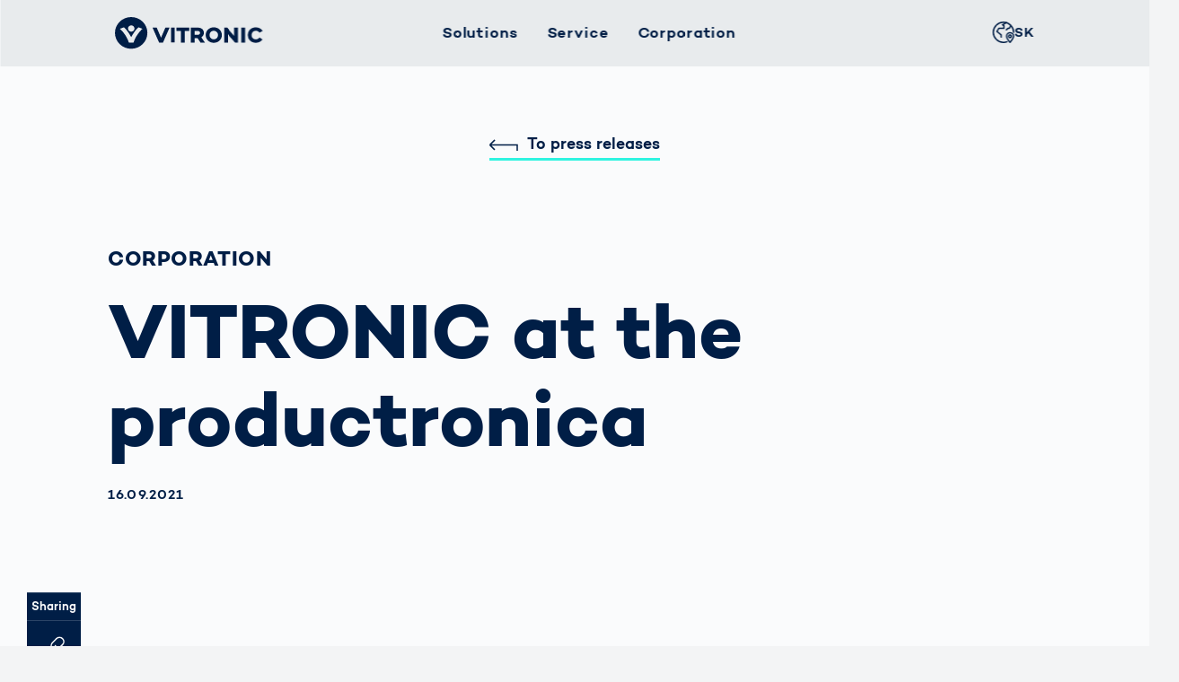

--- FILE ---
content_type: text/html;charset=utf-8
request_url: https://www.vitronic.com/sk-eu/vitronic-productronica
body_size: 15032
content:
<!DOCTYPE html><html  lang="sk-EU" dir="ltr" class="" style=""><head><meta charset="utf-8"><meta name="viewport" content="width=device-width, initial-scale=1"><script type="importmap">{"imports":{"#entry":"/_nuxt/Cg-8KA_0.js"}}</script><title>Fast and error-free detection of SMD reels | VITRONIC</title><script src="https://static.cdn.prismic.io/prismic.min.js?repo=vicwebsite2019&new=true" async defer crossorigin="anonymous" data-hid="prismic-preview"></script><style>.mainHeader{z-index:202}</style><style>.dev-bar[data-v-10c64338]{margin:2rem 0}.dev-bar-item[data-v-10c64338]{display:flex}.dev-bar dd[data-v-10c64338]{margin-left:.5rem}</style><link rel="stylesheet" href="/_nuxt/entry.DxZc_SOd.css" crossorigin><link rel="stylesheet" href="/_nuxt/default.BppYalth.css" crossorigin><link rel="modulepreload" as="script" crossorigin href="/_nuxt/Cg-8KA_0.js"><link rel="modulepreload" as="script" crossorigin href="/_nuxt/DhMf-9T8.js"><link rel="modulepreload" as="script" crossorigin href="/_nuxt/CUFsBSgX.js"><link rel="modulepreload" as="script" crossorigin href="/_nuxt/p_z1Nd-H.js"><link rel="modulepreload" as="script" crossorigin href="/_nuxt/X1KHiR0k.js"><link rel="modulepreload" as="script" crossorigin href="/_nuxt/BMGlW4XP.js"><link rel="modulepreload" as="script" crossorigin href="/_nuxt/Dr4ZMdXM.js"><link rel="modulepreload" as="script" crossorigin href="/_nuxt/BX6UuXIZ.js"><link rel="modulepreload" as="script" crossorigin href="/_nuxt/DpRK4ZmT.js"><link rel="modulepreload" as="script" crossorigin href="/_nuxt/DTtJDvUR.js"><link rel="modulepreload" as="script" crossorigin href="/_nuxt/MuBTqdTj.js"><link rel="modulepreload" as="script" crossorigin href="/_nuxt/CxkiZU1q.js"><link rel="modulepreload" as="script" crossorigin href="/_nuxt/CnvFe5yC.js"><link rel="modulepreload" as="script" crossorigin href="/_nuxt/kD0y8op-.js"><link rel="modulepreload" as="script" crossorigin href="/_nuxt/DuFrVPUT.js"><link rel="modulepreload" as="script" crossorigin href="/_nuxt/Dpt6foCX.js"><link rel="modulepreload" as="script" crossorigin href="/_nuxt/FUZCq2cZ.js"><link rel="modulepreload" as="script" crossorigin href="/_nuxt/DECZRySH.js"><link rel="modulepreload" as="script" crossorigin href="/_nuxt/B2cPbgcT.js"><link rel="modulepreload" as="script" crossorigin href="/_nuxt/CtNQfK12.js"><link rel="modulepreload" as="script" crossorigin href="/_nuxt/CNPQGaP7.js"><link rel="modulepreload" as="script" crossorigin href="/_nuxt/CMZB6Qdt.js"><link rel="modulepreload" as="script" crossorigin href="/_nuxt/DZc8_A7h.js"><link rel="modulepreload" as="script" crossorigin href="/_nuxt/BJ-CZuOY.js"><link rel="modulepreload" as="script" crossorigin href="/_nuxt/DOU6AaE3.js"><link rel="modulepreload" as="script" crossorigin href="/_nuxt/Bajutkor.js"><link rel="modulepreload" as="script" crossorigin href="/_nuxt/DN3KejW8.js"><link rel="modulepreload" as="script" crossorigin href="/_nuxt/BelIIkpd.js"><link rel="modulepreload" as="script" crossorigin href="/_nuxt/Daq4pAcz.js"><link rel="modulepreload" as="script" crossorigin href="/_nuxt/DzNZEfw3.js"><link rel="modulepreload" as="script" crossorigin href="/_nuxt/DBeSXa10.js"><link rel="modulepreload" as="script" crossorigin href="/_nuxt/Ctj1asyi.js"><link rel="modulepreload" as="script" crossorigin href="/_nuxt/CpsPJSKh.js"><link rel="modulepreload" as="script" crossorigin href="/_nuxt/adl_JbvZ.js"><link rel="modulepreload" as="script" crossorigin href="/_nuxt/BEkjttTo.js"><link rel="modulepreload" as="script" crossorigin href="/_nuxt/2WBuoLCe.js"><link rel="modulepreload" as="script" crossorigin href="/_nuxt/CeQGrvrB.js"><link rel="modulepreload" as="script" crossorigin href="/_nuxt/b2iHXz2X.js"><link rel="modulepreload" as="script" crossorigin href="/_nuxt/D4M29irZ.js"><link rel="modulepreload" as="script" crossorigin href="/_nuxt/24dhaDR0.js"><link rel="modulepreload" as="script" crossorigin href="/_nuxt/zNuizLTT.js"><link rel="modulepreload" as="script" crossorigin href="/_nuxt/Dtx4WqGt.js"><link rel="modulepreload" as="script" crossorigin href="/_nuxt/odlk_WCa.js"><link rel="modulepreload" as="script" crossorigin href="/_nuxt/DWsvSgvM.js"><link rel="modulepreload" as="script" crossorigin href="/_nuxt/BPmzxKBa.js"><link rel="modulepreload" as="script" crossorigin href="/_nuxt/DS5pC6Oh.js"><link rel="preload" as="fetch" fetchpriority="low" crossorigin="anonymous" href="/_nuxt/builds/meta/87a12a6a-5102-4ba6-9727-bfd0cb2f1c4b.json"><link rel="prefetch" as="script" crossorigin href="/_nuxt/vfXBu-f6.js"><link rel="prefetch" as="script" crossorigin href="/_nuxt/DSJLHD3H.js"><link rel="prefetch" as="script" crossorigin href="/_nuxt/Byxtx1s-.js"><meta name="description" content="At the productronica exhibition, VITRONIC will show a multicode reading system for the detection of codes and labels on SMD reels. Learn more."><meta name="msapplication-TileColor" content="#001e46"><meta name="theme-color" content="#001e46"><link rel="apple-touch-icon" sizes="180x180" href="/images/favicon/apple-touch-icon.png"><link rel="icon" type="image/png" sizes="32x32" href="/images/favicon/favicon-32x32.png"><link rel="icon" type="image/png" sizes="16x16" href="/images/favicon/favicon-16x16.png"><link rel="icon" type="image/png" sizes="192x192" href="/images/favicon/android-chrome-192x192.png"><link rel="mask-icon" href="/images/favicon/safari-pinned-tab.svg" color="#001e46"><link rel="alternate" hreflang="x-default" href="https://www.vitronic.com/sk-eu/vitronic-productronica"><link rel="alternate" hreflang="sk-eu" href="https://www.vitronic.com/sk-eu/vitronic-productronica"><link rel="alternate" hreflang="x-default" href="https://www.vitronic.com/sk-eu/vitronic-productronica"><link rel="alternate" hreflang="sk-eu" href="https://www.vitronic.com/sk-eu/vitronic-productronica"><meta property="og:title" content="Fast and error-free detection of SMD reels | VITRONIC"><meta property="og:description" content="At the productronica exhibition, VITRONIC will show a multicode reading system for the detection of codes and labels on SMD reels. Learn more."><meta property="og:url" content="https://www.vitronic.com/sk-eu/vitronic-productronica"><meta name="twitter:title" content="Fast and error-free detection of SMD reels | VITRONIC"><meta name="twitter:description" content="At the productronica exhibition, VITRONIC will show a multicode reading system for the detection of codes and labels on SMD reels. Learn more."><link rel="canonical" href="https://www.vitronic.com/sk-eu/vitronic-productronica"><meta name="robots" content="index, follow"><script type="module" src="/_nuxt/Cg-8KA_0.js" crossorigin></script></head><body  class="is-newsArticle" style=""><div id="__nuxt"><!--[--><!--[--><!----><div class="has-limited-width"><div><!----><div class="mainNav-trigger js-offCanvasMenu-trigger" data-target="mainNav"> Menü </div><div class="mainHeader"><!----><!----><div class="mainHeader-navbar"><div class="wrapper"><div class="mainHeader-branding"><a href="/sk-eu/corporate-home" class="mainHeader-branding-link"><span class="logo"><svg viewBox="0 0 130 29" fill="currentColor" fill-rule="evenodd" clip-rule="evenodd" xmlns="http://www.w3.org/2000/svg"><path d="M7.93668 9.1577C11.1271 12.0724 14.2388 17.9609 14.2584 18.02C14.2781 17.9806 17.3898 12.0724 20.5802 9.1577L24.1842 10.556C24.1842 10.556 18.6896 15.2235 16.3066 22.8647H12.1906C9.80761 15.2038 4.31298 10.556 4.31298 10.556L7.93668 9.1577ZM14.2978 7.46402C15.8734 7.46402 17.1338 8.72444 17.1338 10.3C17.1338 11.8755 15.8734 13.1359 14.2978 13.1359C12.7223 13.1359 11.4619 11.8755 11.4619 10.3C11.4619 8.74413 12.7223 7.46402 14.2978 7.46402ZM0 14.2388C0 22.0967 6.38085 28.4775 14.2388 28.4775C22.0967 28.4775 28.4775 22.0967 28.4775 14.2388C28.4775 6.38085 22.1163 0 14.2388 0H14.2191C6.38085 0.019694 0 6.38085 0 14.2388Z"></path><path d="M65.2265 12.4466V9.47282H53.9221V12.4466H57.9594V22.8647H61.268V12.4466H65.2265Z"></path><path d="M49.1562 22.845H52.4845V9.45312H49.1562V22.845ZM44.2721 9.45312L40.4515 18.5321L36.6308 9.45312H32.9677L38.7775 22.9238H42.1451L47.9352 9.45312H44.2721Z"></path><path d="M124.052 9.23649C119.917 9.23649 117.022 12.1118 117.022 16.1688C117.022 20.2257 119.936 23.1011 124.052 23.1011C126.613 23.1011 128.641 21.9588 129.862 20.147L127.243 18.2957C126.475 19.438 125.372 20.0485 124.013 20.0485C122.044 20.0485 120.33 18.6502 120.33 16.1688C120.33 13.8843 121.906 12.2891 124.013 12.2891C125.392 12.2891 126.494 12.9193 127.203 14.0615L130 12.4663C128.858 10.4378 126.593 9.23649 124.052 9.23649ZM111.389 22.8647H114.717V9.47282H111.389V22.8647ZM105.028 9.47282V17.0156L98.5684 9.47282H96.0279V22.8647H99.3562V15.5189L105.776 22.8647H108.337V9.47282H105.028ZM86.7323 20.0091C84.566 20.0091 83.0102 18.276 83.0102 16.1688C83.0102 14.0615 84.566 12.3284 86.7323 12.3284C88.8987 12.3284 90.4545 14.0615 90.4545 16.1688C90.4545 18.276 88.8987 20.0091 86.7323 20.0091ZM86.7323 9.2168C82.6951 9.2168 79.6425 12.2694 79.6425 16.1688C79.6425 20.0682 82.6951 23.1207 86.7323 23.1207C90.7696 23.1207 93.8222 20.0682 93.8222 16.1688C93.8222 12.2694 90.7696 9.2168 86.7323 9.2168ZM69.9727 12.4072H72.4345C73.7146 12.4072 74.719 13.0965 74.719 14.1797C74.719 15.2825 73.7146 15.9915 72.4345 15.9915H69.9727V12.4072ZM78.9335 22.8647L75.7825 18.1776C77.2004 17.3504 78.0473 15.9324 78.0473 14.1797C78.0473 11.2847 75.8219 9.47282 72.4936 9.47282H66.6445V22.8647H69.9727V18.985H72.5133L75.0538 22.8647H78.9335Z"></path></svg></span></a></div><div class="mainHeader-nav"><!--[--><nav class="js-offCanvasMenu mainNav" id="mainNav"><div class="wrapper"><ul class="mainNav-list is-level-1" data-label="Menu"><!--[--><li class="mainNav-item is-level-1 is-mega-menu has-sublevel has-5-items" data-back-label="Back"><span class="mainNav-link is-level-1"><!----><span>Solutions</span></span><div class="wrapper"><ul class="mainNav-list is-level-2" data-label="Solutions"><!--[--><li class="has-sublevel mainNav-item is-level-2" data-back-label="Back"><span class="spacer"><a class="mainNav-link is-level-2" href="/sk-eu/traffic-technology"><span>Traffic Technology</span><!----></a></span><ul class="mainNav-list is-level-3" data-label="Traffic Technology"><!--[--><li class="is-overview mainNav-item is-level-3"><a class="mainNav-link is-level-3" href="/sk-eu/traffic-technology"><span>All solutions</span><!----></a></li><li class="mainNav-item is-level-3"><a class="mainNav-link is-level-3" href="/sk-eu/traffic-technology/public-safety"><span>Public Safety Enforcement</span><!----></a></li><li class="mainNav-item is-level-3"><a class="mainNav-link is-level-3" href="/sk-eu/traffic-technology/smart-city"><span>Smart City</span><!----></a></li><li class="mainNav-item is-level-3"><a class="mainNav-link is-level-3" href="/sk-eu/traffic-technology/toll-solutions"><span>Toll Solutions</span><!----></a></li><li class="mainNav-item is-level-3"><a class="mainNav-link is-level-3" href="/sk-eu/traffic-technology/traffic-enforcement"><span>Traffic Enforcement</span><!----></a></li><!--]--></ul></li><li class="has-sublevel mainNav-item is-level-2" data-back-label="Back"><span class="spacer"><a class="mainNav-link is-level-2" href="/sk-eu/logistics"><span>Logistics</span><!----></a></span><ul class="mainNav-list is-level-3" data-label="Logistics"><!--[--><li class="is-overview mainNav-item is-level-3"><a class="mainNav-link is-level-3" href="/sk-eu/logistics"><span>All solutions</span><!----></a></li><li class="mainNav-item is-level-3"><a class="mainNav-link is-level-3" href="/sk-eu/logistics/courier-express-parcel"><span>CEP Services</span><!----></a></li><li class="mainNav-item is-level-3"><a class="mainNav-link is-level-3" href="/sk-eu/logistics/ecommerce-retail"><span>E-Commerce and Retail</span><!----></a></li><li class="mainNav-item is-level-3"><a class="mainNav-link is-level-3" href="/sk-eu/logistics/electronics-industry"><span>Electronics Industry</span><!----></a></li><li class="mainNav-item is-level-3"><a class="mainNav-link is-level-3" href="/sk-eu/logistics/warehouse-distribution"><span>Warehouse and Distribution</span><!----></a></li><!--]--></ul></li><li class="has-sublevel mainNav-item is-level-2" data-back-label="Back"><span class="spacer"><a class="mainNav-link is-level-2" href="/sk-eu/automotive"><span>Automotive</span><!----></a></span><ul class="mainNav-list is-level-3" data-label="Automotive"><!--[--><li class="is-overview mainNav-item is-level-3"><a class="mainNav-link is-level-3" href="/sk-eu/automotive"><span>All solutions</span><!----></a></li><li class="mainNav-item is-level-3"><a class="mainNav-link is-level-3" href="/sk-eu/automotive/battery-production"><span>Battery Production</span><!----></a></li><li class="mainNav-item is-level-3"><a class="mainNav-link is-level-3" href="/sk-eu/automotive/car-bodies"><span>Car Bodies</span><!----></a></li><li class="mainNav-item is-level-3"><a class="mainNav-link is-level-3" href="/sk-eu/automotive/fuel-cell-inspection"><span>Fuel Cell Inspection</span><!----></a></li><li class="mainNav-item is-level-3"><a class="mainNav-link is-level-3" href="/sk-eu/automotive/powertrain"><span>Powertrain</span><!----></a></li><li class="mainNav-item is-level-3"><a class="mainNav-link is-level-3" href="/sk-eu/automotive/weld-seam-inspection"><span>Weld Seam Inspection</span><!----></a></li><!--]--></ul></li><li class="has-sublevel mainNav-item is-level-2" data-back-label="Back"><span class="spacer"><a class="mainNav-link is-level-2" href="/sk-eu/healthcare"><span>Healthcare</span><!----></a></span><ul class="mainNav-list is-level-3" data-label="Healthcare"><!--[--><li class="is-overview mainNav-item is-level-3"><a class="mainNav-link is-level-3" href="/sk-eu/healthcare"><span>All solutions</span><!----></a></li><li class="mainNav-item is-level-3"><a class="mainNav-link is-level-3" href="/sk-eu/healthcare/medical-devices"><span>Medical Devices</span><!----></a></li><li class="mainNav-item is-level-3"><a class="mainNav-link is-level-3" href="/sk-eu/healthcare/pharmaceutical-packaging"><span>Pharmaceutical Packaging</span><!----></a></li><!--]--></ul></li><li class="has-sublevel mainNav-item is-level-2" data-back-label="Back"><span class="spacer"><a class="mainNav-link is-level-2" href="/sk-eu/3d-bodyscan"><span>3D Bodyscan</span><!----></a></span><ul class="mainNav-list is-level-3" data-label="3D Bodyscan"><!--[--><li class="is-overview mainNav-item is-level-3"><a class="mainNav-link is-level-3" href="/sk-eu/3d-bodyscan"><span>All solutions</span><!----></a></li><li class="mainNav-item is-level-3"><a class="mainNav-link is-level-3" href="/sk-eu/3d-bodyscan/human-body-measurement"><span>Human Body Measurement</span><!----></a></li><!--]--></ul></li><!--]--></ul></div></li><li class="mainNav-item is-level-1 is-mega-menu has-sublevel has-2-items" data-back-label="Back"><span class="mainNav-link is-level-1"><!----><span>Service</span></span><div class="wrapper"><ul class="mainNav-list is-level-2" data-label="Service"><!--[--><li class="has-sublevel mainNav-item is-level-2" data-back-label="Back"><span class="spacer"><a class="mainNav-link is-level-2" href="/sk-eu/services/customer-lifecycle-services"><span>Customer Lifecycle Services</span><!----></a></span><ul class="mainNav-list is-level-3" data-label="Customer Lifecycle Services"><!--[--><li class="mainNav-item is-level-3"><a class="mainNav-link is-level-3" href="/sk-eu/services/customer-lifecycle-services/implementation"><span>Implementation</span><!----></a></li><li class="mainNav-item is-level-3"><a class="mainNav-link is-level-3" href="/sk-eu/services/customer-lifecycle-services/system-maintenance"><span>System Maintenance</span><!----></a></li><li class="mainNav-item is-level-3"><a class="mainNav-link is-level-3" href="/sk-eu/services/customer-lifecycle-services/upgrades"><span>Upgrades</span><!----></a></li><li class="mainNav-item is-level-3"><a class="mainNav-link is-level-3" href="/sk-eu/services/customer-lifecycle-services/user-training-courses"><span>User Training Courses</span><!----></a></li><!--]--></ul></li><li class="has-sublevel mainNav-item is-level-2" data-back-label="Back"><span class="spacer"><a class="mainNav-link is-level-2" href="/sk-eu/services/service-support-main"><span>Support</span><!----></a></span><ul class="mainNav-list is-level-3" data-label="Support"><!--[--><li class="mainNav-item is-level-3"><a class="mainNav-link is-level-3" href="/sk-eu/services/service-support-main/returns"><span>Returns</span><!----></a></li><li class="mainNav-item is-level-3"><a class="mainNav-link is-level-3" href="/sk-eu/services/service-support-main/service-hotline"><span>Service Hotline</span><!----></a></li><li class="mainNav-item is-level-3"><a class="mainNav-link is-level-3" href="/sk-eu/services/service-support-main/spare-parts"><span>Spare Parts</span><!----></a></li><!--]--></ul></li><!--]--></ul></div></li><li class="mainNav-item is-level-1 is-mega-menu has-sublevel has-5-items" data-back-label="Corporation"><span class="mainNav-link is-level-1"><!----><span>Corporation</span></span><div class="wrapper"><ul class="mainNav-list is-level-2" data-label="Corporation"><!--[--><li class="has-sublevel mainNav-item is-level-2" data-back-label="Corporation"><span class="spacer"><a class="mainNav-link is-level-2" href="/sk-eu/corporation/spoznajte-vitronic"><span>Spoznajte VITRONIC</span><!----></a></span><ul class="mainNav-list is-level-3" data-label="Spoznajte VITRONIC"><!--[--><li class="mainNav-item is-level-3"><a class="mainNav-link is-level-3" href="/sk-eu/corporation/spoznajte-vitronic/contacts"><span>Contacts</span><!----></a></li><li class="mainNav-item is-level-3"><a class="mainNav-link is-level-3" href="/sk-eu/corporation/spoznajte-vitronic/exhibitions-and-events"><span>Exhibitions and events</span><!----></a></li><li class="mainNav-item is-level-3"><a class="mainNav-link is-level-3" href="/sk-eu/corporation/spoznajte-vitronic/locations"><span>Offices and Partners</span><!----></a></li><li class="mainNav-item is-level-3"><a class="mainNav-link is-level-3" href="/sk-eu/corporation/spoznajte-vitronic/profile"><span>Profile</span><!----></a></li><li class="mainNav-item is-level-3"><a class="mainNav-link is-level-3" href="/sk-eu/corporation/spoznajte-vitronic/the-machine-vision-people"><span>the machine vision people</span><!----></a></li><!--]--></ul></li><li class="has-sublevel mainNav-item is-level-2" data-back-label="Corporation"><span class="spacer"><a class="mainNav-link is-level-2" href="/sk-eu/corporation/what-we-stand-for"><span>What we stand for</span><!----></a></span><ul class="mainNav-list is-level-3" data-label="What we stand for"><!--[--><li class="mainNav-item is-level-3"><a class="mainNav-link is-level-3" href="/sk-eu/corporation/what-we-stand-for/guiding-principles"><span>Guiding Principle</span><!----></a></li><li class="mainNav-item is-level-3"><a class="mainNav-link is-level-3" href="/sk-eu/corporation/what-we-stand-for/our-promise"><span>Our Promise</span><!----></a></li><!--]--></ul></li><li class="has-sublevel mainNav-item is-level-2" data-back-label="Corporation"><span class="spacer"><a class="mainNav-link is-level-2" href="/sk-eu/corporation/career"><span>Career</span><!----></a></span><ul class="mainNav-list is-level-3" data-label="Career"><!--[--><li class="mainNav-item is-level-3"><a class="mainNav-link is-level-3" href="/sk-eu/corporation/career/working-at-vitronic"><span>Work/Life Balance</span><!----></a></li><!--]--></ul></li><li class="has-sublevel mainNav-item is-level-2" data-back-label="Corporation"><span class="spacer"><a class="mainNav-link is-level-2" href="/sk-eu/corporation/current-topics"><span>Current topics</span><!----></a></span><ul class="mainNav-list is-level-3" data-label="Current topics"><!--[--><li class="mainNav-item is-level-3"><a class="mainNav-link is-level-3" href="/sk-eu/corporation/current-topics/asb-donation-for-turkey-and-syria"><span>Donation for Turkey and Syria</span><!----></a></li><li class="mainNav-item is-level-3"><a class="mainNav-link is-level-3" href="/sk-eu/corporation/current-topics/road-safety-in-wiesbaden"><span>Small steps for a safe journey to school</span><!----></a></li><li class="mainNav-item is-level-3"><a class="mainNav-link is-level-3" href="/sk-eu/corporation/current-topics/creating-mobility-together"><span>Creating Mobility Together</span><!----></a></li><li class="mainNav-item is-level-3"><a class="mainNav-link is-level-3" href="/sk-eu/corporation/current-topics/grand-opening-mexico"><span>Grand Opening in Mexico</span><!----></a></li><li class="mainNav-item is-level-3"><a class="mainNav-link is-level-3" href="/sk-eu/corporation/current-topics/new-habitat-for-koalas-forest-love--also-in-austra"><span>New habitat for koalas: “Forest Love”- also in Australia</span><!----></a></li><li class="mainNav-item is-level-3"><a class="mainNav-link is-level-3" href="/sk-eu/corporation/current-topics/further-topics"><span>Further Topics</span><!----></a></li><li class="mainNav-item is-level-3"><a class="mainNav-link is-level-3" href="/sk-eu/corporation/current-topics/our-gift"><span>Doing good together</span><!----></a></li><!--]--></ul></li><li class="has-sublevel mainNav-item is-level-2" data-back-label="Corporation"><span class="spacer"><a class="mainNav-link is-level-2" href="/sk-eu/corporation/newsroom"><span>Newsroom</span><!----></a></span><ul class="mainNav-list is-level-3" data-label="Newsroom"><!--[--><li class="mainNav-item is-level-3"><a class="mainNav-link is-level-3" href="/sk-eu/corporation/newsroom/media-center"><span>Media Center</span><!----></a></li><li class="mainNav-item is-level-3"><a class="mainNav-link is-level-3" href="/sk-eu/corporation/newsroom/press-releases"><span>Press Releases</span><!----></a></li><!--]--></ul></li><!--]--></ul></div></li><li class="mainNav-item is-level-1 has-sublevel has-11-items is-locale" data-back-label="Back"><a class="mainNav-link is-level-1 has-icon" href="/sk-eu/vitronic-productronica"><svg class="icon is-globe"><use xlink:href="/images/icon/icons.svg#globe"></use></svg><span>SK</span></a><div class="wrapper"><ul class="mainNav-list is-level-2" data-label="SK"><!--[--><li class="mainNav-item is-level-2"><span class="spacer"><a class="mainNav-link is-level-2 has-supplement" href="/en-us/corporate-home"><span>Global</span><span class="mainNav-link-supplement">english</span></a></span><!----></li><li class="mainNav-item is-level-2"><span class="spacer"><a class="mainNav-link is-level-2 has-supplement" href="/de-de/corporate-home"><span>Germany</span><span class="mainNav-link-supplement">deutsch</span></a></span><!----></li><li class="mainNav-item is-level-2"><span class="spacer"><a class="mainNav-link is-level-2 has-supplement" href="/ar-ae/corporate-home"><span>Middle East</span><span class="mainNav-link-supplement">عربى</span></a></span><!----></li><li class="mainNav-item is-level-2"><span class="spacer"><a class="mainNav-link is-level-2 has-supplement" href="/de-at/corporate-home"><span>Austria</span><span class="mainNav-link-supplement">deutsch</span></a></span><!----></li><li class="is-current mainNav-item is-level-2"><span class="spacer"><a class="mainNav-link is-level-2 has-supplement" href="/sk-eu/vitronic-productronica"><span>Slovakia</span><span class="mainNav-link-supplement">slovenský</span></a></span><!----></li><li class="mainNav-item is-level-2"><span class="spacer"><a class="mainNav-link is-level-2 has-supplement" href="/ko-kr/corporate-home"><span>Korea</span><span class="mainNav-link-supplement">한국어</span></a></span><!----></li><li class="mainNav-item is-level-2"><span class="spacer"><a class="mainNav-link is-level-2 has-supplement" href="/ja-jp/corporate-home"><span>Japan</span><span class="mainNav-link-supplement">日本</span></a></span><!----></li><li class="mainNav-item is-level-2"><span class="spacer"><a class="mainNav-link is-level-2 has-supplement" href="/es-es/corporate-home"><span>Spain</span><span class="mainNav-link-supplement">español</span></a></span><!----></li><li class="mainNav-item is-level-2"><span class="spacer"><a class="mainNav-link is-level-2 has-supplement" href="/fr-fr/corporate-home"><span>France</span><span class="mainNav-link-supplement">français</span></a></span><!----></li><li class="mainNav-item is-level-2"><span class="spacer"><a class="mainNav-link is-level-2 has-supplement" href="https://www.vitronic-cn.com/zh-cn/corporate-home"><span>China</span><span class="mainNav-link-supplement">中文</span></a></span><!----></li><li class="mainNav-item is-level-2"><span class="spacer"><a class="mainNav-link is-level-2 has-supplement" href="/pl/corporate-home"><span>Poland</span><span class="mainNav-link-supplement">polski</span></a></span><!----></li><!--]--></ul></div></li><!--]--></ul></div></nav><div class="mainNav-underlay"></div><!--]--></div><!----><div class="mainHeader-locale"><div class="localeNav is-locale"><!--[--><nav class="is-locale mainNav" id="locale-nav"><div class="wrapper"><ul class="mainNav-list is-level-1" data-label="Language"><!--[--><li class="mainNav-item is-level-1 has-sublevel has-11-items is-locale" data-back-label="Back"><a class="mainNav-link is-level-1 has-icon" href="/sk-eu/vitronic-productronica"><svg class="icon is-globe"><use xlink:href="/images/icon/icons.svg#globe"></use></svg><span>SK</span></a><div class="wrapper"><ul class="mainNav-list is-level-2" data-label="SK"><!--[--><li class="mainNav-item is-level-2"><span class="spacer"><a class="mainNav-link is-level-2 has-supplement" href="/en-us/corporate-home"><span>Global</span><span class="mainNav-link-supplement">english</span></a></span><!----></li><li class="mainNav-item is-level-2"><span class="spacer"><a class="mainNav-link is-level-2 has-supplement" href="/de-de/corporate-home"><span>Germany</span><span class="mainNav-link-supplement">deutsch</span></a></span><!----></li><li class="mainNav-item is-level-2"><span class="spacer"><a class="mainNav-link is-level-2 has-supplement" href="/ar-ae/corporate-home"><span>Middle East</span><span class="mainNav-link-supplement">عربى</span></a></span><!----></li><li class="mainNav-item is-level-2"><span class="spacer"><a class="mainNav-link is-level-2 has-supplement" href="/de-at/corporate-home"><span>Austria</span><span class="mainNav-link-supplement">deutsch</span></a></span><!----></li><li class="is-current mainNav-item is-level-2"><span class="spacer"><a class="mainNav-link is-level-2 has-supplement" href="/sk-eu/vitronic-productronica"><span>Slovakia</span><span class="mainNav-link-supplement">slovenský</span></a></span><!----></li><li class="mainNav-item is-level-2"><span class="spacer"><a class="mainNav-link is-level-2 has-supplement" href="/ko-kr/corporate-home"><span>Korea</span><span class="mainNav-link-supplement">한국어</span></a></span><!----></li><li class="mainNav-item is-level-2"><span class="spacer"><a class="mainNav-link is-level-2 has-supplement" href="/ja-jp/corporate-home"><span>Japan</span><span class="mainNav-link-supplement">日本</span></a></span><!----></li><li class="mainNav-item is-level-2"><span class="spacer"><a class="mainNav-link is-level-2 has-supplement" href="/es-es/corporate-home"><span>Spain</span><span class="mainNav-link-supplement">español</span></a></span><!----></li><li class="mainNav-item is-level-2"><span class="spacer"><a class="mainNav-link is-level-2 has-supplement" href="/fr-fr/corporate-home"><span>France</span><span class="mainNav-link-supplement">français</span></a></span><!----></li><li class="mainNav-item is-level-2"><span class="spacer"><a class="mainNav-link is-level-2 has-supplement" href="https://www.vitronic-cn.com/zh-cn/corporate-home"><span>China</span><span class="mainNav-link-supplement">中文</span></a></span><!----></li><li class="mainNav-item is-level-2"><span class="spacer"><a class="mainNav-link is-level-2 has-supplement" href="/pl/corporate-home"><span>Poland</span><span class="mainNav-link-supplement">polski</span></a></span><!----></li><!--]--></ul></div></li><!--]--></ul></div></nav><div class="mainNav-underlay"></div><!--]--></div></div></div></div></div><div class="mainHeader-spacer"></div></div><main id="main" tabindex="-1"><!--[--><div></div><!--[--><div class="mainBackLink"><div class="navigationLink is-go-back"><a class="navigationLink-link" href="/sk-eu/press-releases"><svg class="icon is-go-back"><use xlink:href="/images/icon/icons.svg#go-back"></use></svg> To press releases</a></div></div><!--[--><header class="is-text-only pageHeader"><!----><!----><!----><div class="pageHeader-hgroup"><div class="wrapper"><h1><span class="pageHeader-topic">Corporation</span><strong class="pageHeader-title">VITRONIC at the productronica</strong></h1><h2 class="pageHeader-subtitle"></h2><!----></div></div><!----><!----><div class="pageHeader-metadata"><dl class="pageHeader-metadata-list"><!----><!--[--><dt class="pageHeader-metadata-key is-last-modified">Aktualisiert am:</dt><dd class="pageHeader-metadata-value is-last-modified">16.09.2021</dd><!--]--><!----><!----></dl></div><!----></header><a id="pageHeader-continue" class="pageHeader-continue"></a><!--]--><a id="mainSection-continue"></a><div class="socialShareBar js-makeSticky"><h3 class="socialShareBar-title">Sharing</h3><ul class="socialShareBar-list"><!--[--><li class="socialShareBar-item"><a class="shareButton button is-icon-only js-copy-url" href="#" title="Link des Artikels kopieren" data-copy-text="https://www.vitronic.com/sk-eu/vitronic-productronica"><svg class="icon is-link"><use xlink:href="/images/icon/icons.svg#link"></use></svg><span>Link des Artikels kopieren</span></a></li><li class="socialShareBar-item"><a class="shareButton button is-icon-only" href="https://twitter.com/share?text=VITRONIC%20at%20the%20productronica&amp;url=https%3A%2F%2Fwww.vitronic.com%2Fsk-eu%2Fvitronic-productronica" title="Artikel auf Twitter teilen" target="_blank"><svg class="icon is-twitter"><use xlink:href="/images/icon/icons.svg#twitter"></use></svg><span>Artikel auf Twitter teilen</span></a></li><li class="socialShareBar-item"><a class="shareButton button is-icon-only" href="https://www.linkedin.com/shareArticle?mini=true&amp;url=https%3A%2F%2Fwww.vitronic.com%2Fsk-eu%2Fvitronic-productronica&amp;title=VITRONIC%20at%20the%20productronica" title="Artikel auf LinkedIn teilen" target="_blank"><svg class="icon is-linkedin"><use xlink:href="/images/icon/icons.svg#linkedin"></use></svg><span>Artikel auf LinkedIn teilen</span></a></li><!--]--></ul></div><!--[--><!--[--><div class="mainSection"><div class="leadText is-emphasised"><span>VITRONIC is an exhibitor at productronica, the world's leading trade fair for electronics development and production from No-vember 16 to 19 in Munich. With VIPAC STATIC SMALLS VITRONIC shows a multi-code reading system for the capturing of codes and labels on SMD reels.</span></div><!----></div><div class="mainSection"><!----><section class="textBlock" data-slice-type data-slice-variation><div class="textBlock-column"><div class="textBlock-content"><h3><strong>Bye-bye hand scanners</strong></h3><p>The Auto-ID system for manual workstations eliminates the need for tedious hand scanners and error-prone reading of each individual code. The multi-code reading system captures all data on SMD reels - automatically, very fast and without errors. VIPAC STATIC SMALLS thus ensures significantly greater effi-ciency in incoming goods. Automated data acquisition ensures high data qual-ity, which enables the networking of processes in the sense of Industry 4.0.</p><h3><strong>Finally speed in capturing SMD reels</strong></h3><p>As soon as the operator moves the SMD reel through the reading field, the high-performance matrix camera triggers automatically. All types of codes on labels and tags are captured in a single run, even small, colored, poorly printed or damaged codes. The system delivers exceptionally high read performance with less than one percent no-reads. In addition, real-time images are gener-ated with excellent image quality. These images are available for OCR applica-tions and/or archiving.</p><h3><strong>The next level of automation ensures high data quality</strong></h3><p>VIPAC STATIC SMALLS offers three times faster handheld data capture and high data quality compared to handheld scanners. Only if data acquisition is er-ror-free in the first step, subsequent processes function smoothly and costs can be saved.</p></div><!----><!----></div></section></div><div class="mainSection is-centered"><!----><div class="highlightInsert doc-narrow-preview is-emphasised"><div class="highlightInsert-content">VITRONIC at productronica  November 16 to 19, Munich  Hall A3, booth no. 134</div><!----><!----></div></div><div class="topicInsert"><header class="topicInsert-header"><h2 class="topicInsert-title">About VITRONIC</h2></header><div class="topicInsert-content" style="background-image:url(https://images.prismic.io/vicwebsite2019/20c87ee4-752e-481f-989e-d902da4eeebe_VITRONIC-Produktion-Hasengartenstrasse8-2.jpg?auto=compress,format&amp;rect=0,0,1920,1280&amp;w=1920&amp;h=1280);"><div class="wrapper"><h3 class="topicInsert-heading"></h3><!--[--><!--[--><section class="textBlock" data-slice-type data-slice-variation modifier><div class="textBlock-column"><div class="textBlock-content"><p>VITRONIC is the world&#39;s leading innovation driver for machine vision, enabling its customers to master the challenges of tomorrow. </p><p>The global group of companies develops forward-looking solutions in the form of specialized products and software for image-based quality inspection, identification and process optimization, which find application in the growth sectors of automation and traffic engineering.</p><p>VITRONIC solutions make an important contribution to helping shape a safe and sustainable world. The existing limits of what is economically feasible are constantly being questioned in order to achieve the highest quality and productivity, for example in the production of automotive and pharmaceutical companies. Worldwide, Auto-ID solutions in logistics centers and at cargo airports, take over the reliable and efficient recording of shipments and thus ensure a transparent flow of goods. </p><p>In the transport sector, VITRONIC offers leading technology for increased safety on the roads, for optimizing traffic flow and for recording road usage. </p><p>Open and honest dealings with our customers form the foundation for jointly exploiting technological and process potential to the full. Joint success forms the basis of long-term cooperation with companies such as B. Braun, BMW, Daimler, DHL, UPS, Fresenius and Sanofi as well as with public clients.</p><p>Since its foundation in 1984, VITRONIC has been growing continuously for 40 years. The current annual turnover (2024) is 260 million EUR and the company is currently represented on five continents in over 80 countries with approximately 1,400 employees. Since 2024 the company is part of ITIS Holding, leveraging the strengths of both entities, creating a strong end-to-end ITS and automation provider. </p><p>Development and production of VITRONIC systems are located at the company headquarters in Wiesbaden. VITRONIC subsidiaries span across all continents, including North and South America, Europe, Asia, Africa, and Oceania. Additionally, a global network of sales and service partners ensures localized support for international customers.</p></div><!----><!----></div></section><!----><!----><!----><!--]--><!--]--></div></div><!--[--><!--]--></div><!--]--><!--]--><!--[--><!----><div id="imageZoom" class="imageZoom"><span class="imageZoom-button is-close"><svg class="icon is-close"><use xlink:href="/images/icon/icons.svg#close"></use></svg></span><div class="imageZoom-container"><div class="wrapper"><div id="js-pinchzoomer" class="imageZoom-item js-pinchzoomer"><figure class="imageZoom-figure"></figure></div></div></div><div class="imageZoom-controls"><span class="imageZoom-button is-zoom-in"><svg class="icon is-zoom-in"><use xlink:href="/images/icon/icons.svg#zoom-in"></use></svg></span><span class="imageZoom-button is-zoom-out"><svg class="icon is-zoom-out"><use xlink:href="/images/icon/icons.svg#zoom-out"></use></svg></span></div><div class="imageZoom-download"><a class="imageZoom-button is-download" download target="_blank"><span></span><svg class="icon is-download"><use xlink:href="/images/icon/icons.svg#download"></use></svg></a></div></div><!--]--><!--]--><!--]--></main><!--[--><div class="newsletterPanel"><div class="newsletterPanel-title">Subscribe to Newsletter</div><form class="newsletterPanel-form" action="/en-us/newsletter-signup" method="post"><div class="formField is-email is-optional"><label class="label is-optional" for="field-email"><span>E-Mail-Adresse</span></label><input class="formField-input" id="field-field-email" name="email" placeholder="john.smith@example.de" type="email"><!----></div><button class="button newsletterPanel-button button is-proceed"><!----><!----><span>Submit</span><svg class="icon is-proceed"><use xlink:href="/images/icon/icons.svg#proceed"></use></svg></button></form></div><div class="has-sitemap mainFooter"><div class="topLink"><a class="topLink-button button is-icon-only" href="#" title=""><svg class="icon is-top-link"><use xlink:href="/images/icon/icons.svg#top-link"></use></svg><span></span></a></div><div class="mainFooter-description"><strong class="mainFooter-description-title">the machine vision people</strong><div class="mainFooter-description-copy">Megatrends such as globalization, mobility, urbanization, connectivity and health awareness require courage and a pioneering spirit. As innovation drivers, we enable our partners to master the challenges of tomorrow: We go further where others stop and bring new ideas into the here and now.</div></div><div class="mainFooter-sitemap"><!--[--><div class="mainFooter-sitemap-section"><strong class="mainFooter-sitemap-section-title">Offers for</strong><ul class="mainFooter-sitemap-list"><!--[--><li class="mainFooter-sitemap-item"><a class="mainFooter-sitemap-link" href="/en-us/corporation/career"><!----><span>Candidates</span></a></li><li class="mainFooter-sitemap-item"><a class="mainFooter-sitemap-link" href="/en-us/corporation/newsroom"><!----><span>Journalists</span></a></li><!--]--></ul></div><div class="mainFooter-sitemap-section"><strong class="mainFooter-sitemap-section-title">Industries</strong><ul class="mainFooter-sitemap-list"><!--[--><li class="mainFooter-sitemap-item"><a class="mainFooter-sitemap-link" href="/sk-eu/3d-bodyscan"><!----><span>3D Bodyscan</span></a></li><li class="mainFooter-sitemap-item"><a class="mainFooter-sitemap-link" href="/sk-eu/automotive"><!----><span>Automotive</span></a></li><li class="mainFooter-sitemap-item"><a class="mainFooter-sitemap-link" href="/sk-eu/logistics"><!----><span>Logistics</span></a></li><li class="mainFooter-sitemap-item"><a class="mainFooter-sitemap-link" href="/sk-eu/traffic-technology"><!----><span>Traffic Technology</span></a></li><li class="mainFooter-sitemap-item"><a class="mainFooter-sitemap-link" href="/sk-eu/healthcare"><!----><span>Healthcare</span></a></li><!--]--></ul></div><div class="mainFooter-sitemap-section"><strong class="mainFooter-sitemap-section-title">Service & Support</strong><ul class="mainFooter-sitemap-list"><!--[--><li class="mainFooter-sitemap-item"><a class="has-icon mainFooter-sitemap-link" href="tel:+49 611 7152 7777"><svg class="icon is-phone"><use xlink:href="/images/icon/icons.svg#phone"></use></svg><span>+49 611 7152 7777</span></a></li><li class="mainFooter-sitemap-item"><a class="mainFooter-sitemap-link" href="/en-us/services/service-support-main/spare-parts"><!----><span>Request Spare Parts</span></a></li><li class="mainFooter-sitemap-item"><a class="mainFooter-sitemap-link" href="/en-us/services/customer-lifecycle-services/user-training-courses"><!----><span>Trainings</span></a></li><!--]--></ul></div><div class="mainFooter-sitemap-section"><strong class="mainFooter-sitemap-section-title">Trending Topics</strong><ul class="mainFooter-sitemap-list"><!--[--><li class="mainFooter-sitemap-item"><a class="mainFooter-sitemap-link" href="/en-us/blogstart"><!----><span>Visionary - the Future Blog</span></a></li><!--]--></ul></div><!--]--></div><div class="mainFooter-service"><div class="mainFooter-logo"><a href="/sk-eu/corporate-home"><span class="logo is-signet-only"><svg viewBox="0 0 32 32" fill="currentColor" xmlns="http://www.w3.org/2000/svg"><path fill-rule="evenodd" clip-rule="evenodd" d="M16 32C24.8366 32 32 24.8366 32 16C32 7.16344 24.8366 0 16 0C7.16344 0 0 7.16344 0 16C0 24.8366 7.16344 32 16 32ZM16.0291 20.2628C16.0069 20.1964 12.5104 13.5795 8.92532 10.3043L4.8534 11.8755C4.8534 11.8755 11.0277 17.0982 13.7054 25.7068H18.3306C21.0083 17.1203 27.1826 11.8755 27.1826 11.8755L23.1328 10.3043C19.5477 13.5795 16.0512 20.2186 16.0291 20.2628ZM19.26 11.5878C19.26 9.81745 17.8437 8.40112 16.0733 8.40112C14.3029 8.40112 12.8866 9.83958 12.8866 11.5878C12.8866 13.3583 14.3029 14.7746 16.0733 14.7746C17.8437 14.7746 19.26 13.3583 19.26 11.5878Z"></path></svg></span></a></div><nav class="footerNav"><ul class="footerNav-list is-level-1"><!--[--><li class="footerNav-item"><a class="footerNav-link" href="/en-us/corporate-home">Home</a></li><li class="footerNav-item"><a class="footerNav-link" href="/en-us/imprint">Imprint</a></li><li class="footerNav-item"><a class="footerNav-link" href="/en-us/privacy-policy">Privacy Policy</a></li><li class="footerNav-item"><a class="footerNav-link" href="/en-us/corporation/get-to-know-vitronic/locations">Contact</a></li><li class="footerNav-item"><a class="footerNav-link" href="/en-us/general-terms-and-conditions">General Terms and Conditions</a></li><!--]--></ul></nav><div class="socialChannelsBar"><ul class="socialChannelsBar-list"><!--[--><li class="socialChannelsBar-item"><a class="button is-icon-only" href="https://www.linkedin.com/company/vitronic-dr--ing-stein-bildverarbeitungssysteme-gmbh/"><svg class="icon is-linkedin"><use xlink:href="/images/icon/icons.svg#linkedin"></use></svg><!----><span>LinkedIn</span><!----></a></li><li class="socialChannelsBar-item"><a class="button is-icon-only" href="https://www.xing.com/companies/vitronicdr.-ing.steinbildverarbeitungssystemegmbh"><svg class="icon is-xing"><use xlink:href="/images/icon/icons.svg#xing"></use></svg><!----><span>Xing</span><!----></a></li><li class="socialChannelsBar-item"><a class="button is-icon-only" href="https://x.com/VITRONIC"><svg class="icon is-x"><use xlink:href="/images/icon/icons.svg#x"></use></svg><!----><span>X</span><!----></a></li><li class="socialChannelsBar-item"><a class="button is-icon-only" href="https://www.youtube.com/user/machinevisionpeople"><svg class="icon is-youtube"><use xlink:href="/images/icon/icons.svg#youtube"></use></svg><!----><span>Youtube</span><!----></a></li><li class="socialChannelsBar-item"><a class="button is-icon-only" href="https://www.instagram.com/vitronic/"><svg class="icon is-instagram"><use xlink:href="/images/icon/icons.svg#instagram"></use></svg><!----><span>Instagram</span><!----></a></li><!--]--></ul></div></div><div class="mainFooter-license"><!----><!----></div></div><!--]--><!----></div><!--]--><!--]--></div><div id="teleports"></div><script type="application/json" data-nuxt-data="nuxt-app" data-ssr="true" id="__NUXT_DATA__">[["ShallowReactive",1],{"data":2,"state":418,"once":473,"_errors":474,"serverRendered":227,"path":446},["ShallowReactive",3],{"d365-tracking-sk-eu":4,"news-index:sk-eu":6,"corporate-boilerplate:sk-eu":96,"header":171},{"code":5},"\u003Cdiv id=\"du0x7TotJfo3HsIjk8mJr5CGUE7W9_PZKBFfNGBYj-DM\">\u003C/div>\u003Cdiv class=\"d365-mkt-config\" style=\"display:none\" data-website-id=\"u0x7TotJfo3HsIjk8mJr5CGUE7W9_PZKBFfNGBYj-DM\" data-hostname=\"cf397aee4db34293a5d90299d24e3d29.svc.dynamics.com\">\u003C/div>",{"id":7,"uid":8,"url":9,"type":10,"href":11,"tags":12,"first_publication_date":13,"last_publication_date":14,"slugs":15,"linked_documents":16,"lang":17,"alternate_languages":18,"data":55},"Y39OThEAACQAx79U","press-releases",null,"corporate_news_index","https://vicwebsite2019.cdn.prismic.io/api/v2/documents/search?ref=aWobFBEAAB8A4ktF&q=%5B%5B%3Ad+%3D+at%28document.id%2C+%22Y39OThEAACQAx79U%22%29+%5D%5D",[],"2023-05-19T08:49:22+0000","2023-11-28T12:17:27+0000",[],[],"sk-eu",[19,23,27,31,35,39,42,45,48,51],{"id":20,"type":10,"lang":21,"uid":22},"YA-cVRIAACQA4WjI","ar-ae","البيانات-الصحفية",{"id":24,"type":10,"lang":25,"uid":26},"XyQbgBIAACIAoysD","de-de","pressemitteilungen",{"id":28,"type":10,"lang":29,"uid":30},"YEigqhAAACIAdNvj","pl","informacje-prasowe",{"id":32,"type":10,"lang":33,"uid":34},"YSdCwhAAACMAjohI","fr-fr","communique-de-presse",{"id":36,"type":10,"lang":37,"uid":38},"YNW6XBIAACEAouWI","zh-cn","新闻发布",{"id":40,"type":10,"lang":41,"uid":26},"ZF4ctRQAAMFmHHRl","de-at",{"id":43,"type":10,"lang":44,"uid":8},"Ypc25REAACAApAC7","ja-jp",{"id":46,"type":10,"lang":47,"uid":8},"Ypc8EhEAACMApBj9","ko-kr",{"id":49,"type":10,"lang":50,"uid":8},"X2CY3BIAACMAiAU7","en-us",{"id":52,"type":10,"lang":53,"uid":54},"YZEBxRIAACAAtXJO","es-es","notas-de-prensa",{"main_image":56,"title":67,"subtitle":72,"lead_text":73,"content":78,"parent_category":79,"body":90,"meta_title":91,"meta_description":92,"meta_robots":93,"canonical":94},{"dimensions":57,"alt":60,"copyright":9,"url":61,"id":62,"edit":63},{"width":58,"height":59},1920,1280,"VITRONIC Press Releases","https://images.prismic.io/vicwebsite2019/d93b4a4b-b49b-449d-a89a-ea706ba8cd89_Header_pressemitteilungen.jpg?auto=compress,format&rect=0,0,1920,1280&w=1920&h=1280","X0zYqBAAACQAKZzQ",{"x":64,"y":64,"zoom":65,"background":66},0,1,"#fff",[68],{"type":69,"text":70,"spans":71},"heading1","Press Releases",[],"Current information on VITRONIC",[74],{"type":75,"text":76,"spans":77},"paragraph","Are you interested in the world of image processing? Then you are in the right place.",[],[],{"id":80,"type":81,"tags":82,"lang":17,"slug":83,"first_publication_date":84,"last_publication_date":85,"uid":86,"link_type":87,"key":88,"isBroken":89},"Y39NPxEAACQAx7xv","corporate_newsroom_start",[],"corporate-newsroom-start","2023-05-19T08:37:44+0000","2023-05-19T11:55:00+0000","newsroom","Document","036875aa-c98c-4dec-8abd-082718dcd869",false,[],"Newsroom: Press Releases | VITRONIC","Current information, topics and news on VITRONIC and stories we care about. Read here.","false",{"link_type":95},"Any",{"id":97,"uid":98,"url":9,"type":99,"href":100,"tags":101,"first_publication_date":13,"last_publication_date":102,"slugs":103,"linked_documents":105,"lang":17,"alternate_languages":106,"data":129},"Y39OThEAACQAx780","presse-boilerplate","corporate_boilerplate","https://vicwebsite2019.cdn.prismic.io/api/v2/documents/search?ref=aWobFBEAAB8A4ktF&q=%5B%5B%3Ad+%3D+at%28document.id%2C+%22Y39OThEAACQAx780%22%29+%5D%5D",[],"2025-06-04T13:12:31+0000",[104],"corporate-boilerplate",[],[107,110,112,114,116,118,120,122,124,127],{"id":108,"type":99,"lang":21,"uid":109},"YAVD3hEAACMA9EHp","نص-التقرير-الصحفي-الاساسي",{"id":111,"type":99,"lang":44,"uid":98},"Ypc25REAACAApAHD",{"id":113,"type":99,"lang":50,"uid":98},"X2CZSxIAACEAiAc0",{"id":115,"type":99,"lang":37,"uid":98},"YJuDAhAAACkAF87u",{"id":117,"type":99,"lang":41,"uid":98},"ZF4ctRQAAMFmHHRH",{"id":119,"type":99,"lang":33,"uid":98},"YOhDNxUAACMAvTzq",{"id":121,"type":99,"lang":47,"uid":98},"Ypc8EhEAACMApBhN",{"id":123,"type":99,"lang":53,"uid":98},"YVyOihIAACMAxrqu",{"id":125,"type":99,"lang":29,"uid":126},"YFs35xMAACEApK_U","informacje-o-vitronic",{"id":128,"type":99,"lang":25,"uid":98},"Xyl5xhIAACEAuud3",{"title":130,"background_image":134,"heading":9,"body":139},[131],{"type":69,"text":132,"spans":133},"About VITRONIC",[],{"dimensions":135,"alt":132,"copyright":9,"url":136,"id":137,"edit":138},{"width":58,"height":59},"https://images.prismic.io/vicwebsite2019/20c87ee4-752e-481f-989e-d902da4eeebe_VITRONIC-Produktion-Hasengartenstrasse8-2.jpg?auto=compress,format&rect=0,0,1920,1280&w=1920&h=1280","XyQZahIAACMAoyFz",{"x":64,"y":64,"zoom":65,"background":66},[140],{"primary":141,"items":167,"id":169,"slice_type":170,"slice_label":9},{"text":142,"navigation_link":165,"navigation_link_label":9,"cta":166,"cta_label":9},[143,147,150,153,156,159,162],{"type":75,"text":144,"spans":145,"direction":146},"VITRONIC is the world's leading innovation driver for machine vision, enabling its customers to master the challenges of tomorrow. ",[],"ltr",{"type":75,"text":148,"spans":149,"direction":146},"The global group of companies develops forward-looking solutions in the form of specialized products and software for image-based quality inspection, identification and process optimization, which find application in the growth sectors of automation and traffic engineering.",[],{"type":75,"text":151,"spans":152,"direction":146},"VITRONIC solutions make an important contribution to helping shape a safe and sustainable world. The existing limits of what is economically feasible are constantly being questioned in order to achieve the highest quality and productivity, for example in the production of automotive and pharmaceutical companies. Worldwide, Auto-ID solutions in logistics centers and at cargo airports, take over the reliable and efficient recording of shipments and thus ensure a transparent flow of goods. ",[],{"type":75,"text":154,"spans":155,"direction":146},"In the transport sector, VITRONIC offers leading technology for increased safety on the roads, for optimizing traffic flow and for recording road usage. ",[],{"type":75,"text":157,"spans":158,"direction":146},"Open and honest dealings with our customers form the foundation for jointly exploiting technological and process potential to the full. Joint success forms the basis of long-term cooperation with companies such as B. Braun, BMW, Daimler, DHL, UPS, Fresenius and Sanofi as well as with public clients.",[],{"type":75,"text":160,"spans":161,"direction":146},"Since its foundation in 1984, VITRONIC has been growing continuously for 40 years. The current annual turnover (2024) is 260 million EUR and the company is currently represented on five continents in over 80 countries with approximately 1,400 employees. Since 2024 the company is part of ITIS Holding, leveraging the strengths of both entities, creating a strong end-to-end ITS and automation provider. ",[],{"type":75,"text":163,"spans":164,"direction":146},"Development and production of VITRONIC systems are located at the company headquarters in Wiesbaden. VITRONIC subsidiaries span across all continents, including North and South America, Europe, Asia, Africa, and Oceania. Additionally, a global network of sales and service partners ensures localized support for international customers.",[],{"link_type":95},{"link_type":95},[168],{},"text_block$8a96b624-b52f-4eab-beee-d2bae232a337","text_block",{"logo":9,"serviceNav":172,"localeNav":186,"notificationBanner":9,"mainNav":220},{"items":173},[174,177,180,183],{"label":175,"href":176,"external":89},"Career","/sk-eu/corporation/career",{"label":178,"href":179,"external":89},"Newsroom ","/sk-eu/corporation/newsroom",{"label":181,"href":182,"external":89},"Profile","/sk-eu/corporation/spoznajte-vitronic/profile",{"label":184,"href":185,"external":89},"Offices and Partners","/sk-eu/corporation/spoznajte-vitronic/locations",{"items":187},[188,191,194,197,199,202,205,208,211,214,217],{"code":50,"region":189,"nativeName":190},"Global","english",{"code":25,"region":192,"nativeName":193},"Germany","deutsch",{"code":21,"region":195,"nativeName":196},"Middle East","عربى",{"code":41,"region":198,"nativeName":193},"Austria",{"code":17,"region":200,"nativeName":201},"Slovakia","slovenský",{"code":47,"region":203,"nativeName":204},"Korea","한국어",{"code":44,"region":206,"nativeName":207},"Japan","日本",{"code":53,"region":209,"nativeName":210},"Spain","español",{"code":33,"region":212,"nativeName":213},"France","français",{"code":37,"region":215,"nativeName":216},"China","中文",{"code":29,"region":218,"nativeName":219},"Poland","polski",{"id":221,"label":222,"modifier":223,"items":224},"mainNav","Menu","js-offCanvasMenu",[225,311,346],{"label":226,"isMegaMenu":227,"sublevel":228},"Solutions",true,{"back":229,"label":226,"items":230},"Back",[231,251,269,290,302],{"label":232,"url":233,"sublevel":234},"Traffic Technology","/sk-eu/traffic-technology",{"back":229,"label":232,"items":235},[236,239,242,245,248],{"modifier":237,"label":238,"url":233},"is-overview","All solutions",{"label":240,"url":241},"Public Safety Enforcement","/sk-eu/traffic-technology/public-safety",{"label":243,"url":244},"Smart City","/sk-eu/traffic-technology/smart-city",{"label":246,"url":247},"Toll Solutions","/sk-eu/traffic-technology/toll-solutions",{"label":249,"url":250},"Traffic Enforcement","/sk-eu/traffic-technology/traffic-enforcement",{"label":252,"url":253,"sublevel":254},"Logistics","/sk-eu/logistics",{"back":229,"label":252,"items":255},[256,257,260,263,266],{"modifier":237,"label":238,"url":253},{"label":258,"url":259},"CEP Services","/sk-eu/logistics/courier-express-parcel",{"label":261,"url":262},"E-Commerce and Retail","/sk-eu/logistics/ecommerce-retail",{"label":264,"url":265},"Electronics Industry","/sk-eu/logistics/electronics-industry",{"label":267,"url":268},"Warehouse and Distribution","/sk-eu/logistics/warehouse-distribution",{"label":270,"url":271,"sublevel":272},"Automotive","/sk-eu/automotive",{"back":229,"label":270,"items":273},[274,275,278,281,284,287],{"modifier":237,"label":238,"url":271},{"label":276,"url":277},"Battery Production","/sk-eu/automotive/battery-production",{"label":279,"url":280},"Car Bodies","/sk-eu/automotive/car-bodies",{"label":282,"url":283},"Fuel Cell Inspection","/sk-eu/automotive/fuel-cell-inspection",{"label":285,"url":286},"Powertrain","/sk-eu/automotive/powertrain",{"label":288,"url":289},"Weld Seam Inspection","/sk-eu/automotive/weld-seam-inspection",{"label":291,"url":292,"sublevel":293},"Healthcare","/sk-eu/healthcare",{"back":229,"label":291,"items":294},[295,296,299],{"modifier":237,"label":238,"url":292},{"label":297,"url":298},"Medical Devices","/sk-eu/healthcare/medical-devices",{"label":300,"url":301},"Pharmaceutical Packaging","/sk-eu/healthcare/pharmaceutical-packaging",{"label":303,"url":304,"sublevel":305},"3D Bodyscan","/sk-eu/3d-bodyscan",{"back":229,"label":303,"items":306},[307,308],{"modifier":237,"label":238,"url":304},{"label":309,"url":310},"Human Body Measurement","/sk-eu/3d-bodyscan/human-body-measurement",{"label":312,"isMegaMenu":227,"sublevel":313},"Service",{"back":229,"label":312,"items":314},[315,332],{"label":316,"url":317,"sublevel":318},"Customer Lifecycle Services","/sk-eu/services/customer-lifecycle-services",{"back":229,"label":316,"items":319},[320,323,326,329],{"label":321,"url":322},"Implementation","/sk-eu/services/customer-lifecycle-services/implementation",{"label":324,"url":325},"System Maintenance","/sk-eu/services/customer-lifecycle-services/system-maintenance",{"label":327,"url":328},"Upgrades","/sk-eu/services/customer-lifecycle-services/upgrades",{"label":330,"url":331},"User Training Courses","/sk-eu/services/customer-lifecycle-services/user-training-courses",{"label":333,"url":334,"sublevel":335},"Support","/sk-eu/services/service-support-main",{"back":229,"label":333,"items":336},[337,340,343],{"label":338,"url":339},"Returns","/sk-eu/services/service-support-main/returns",{"label":341,"url":342},"Service Hotline","/sk-eu/services/service-support-main/service-hotline",{"label":344,"url":345},"Spare Parts","/sk-eu/services/service-support-main/spare-parts",{"label":347,"isMegaMenu":227,"sublevel":348},"Corporation",{"back":347,"label":347,"items":349},[350,366,377,383,409],{"label":351,"url":352,"sublevel":353},"Spoznajte VITRONIC","/sk-eu/corporation/spoznajte-vitronic",{"back":347,"label":351,"items":354},[355,358,361,362,363],{"label":356,"url":357},"Contacts","/sk-eu/corporation/spoznajte-vitronic/contacts",{"label":359,"url":360},"Exhibitions and events","/sk-eu/corporation/spoznajte-vitronic/exhibitions-and-events",{"label":184,"url":185},{"label":181,"url":182},{"label":364,"url":365},"the machine vision people","/sk-eu/corporation/spoznajte-vitronic/the-machine-vision-people",{"label":367,"url":368,"sublevel":369},"What we stand for","/sk-eu/corporation/what-we-stand-for",{"back":347,"label":367,"items":370},[371,374],{"label":372,"url":373},"Guiding Principle","/sk-eu/corporation/what-we-stand-for/guiding-principles",{"label":375,"url":376},"Our Promise","/sk-eu/corporation/what-we-stand-for/our-promise",{"label":175,"url":176,"sublevel":378},{"back":347,"label":175,"items":379},[380],{"label":381,"url":382},"Work/Life Balance","/sk-eu/corporation/career/working-at-vitronic",{"label":384,"url":385,"sublevel":386},"Current topics","/sk-eu/corporation/current-topics",{"back":347,"label":384,"items":387},[388,391,394,397,400,403,406],{"label":389,"url":390},"Donation for Turkey and Syria","/sk-eu/corporation/current-topics/asb-donation-for-turkey-and-syria",{"label":392,"url":393},"Small steps for a safe journey to school","/sk-eu/corporation/current-topics/road-safety-in-wiesbaden",{"label":395,"url":396},"Creating Mobility Together","/sk-eu/corporation/current-topics/creating-mobility-together",{"label":398,"url":399},"Grand Opening in Mexico","/sk-eu/corporation/current-topics/grand-opening-mexico",{"label":401,"url":402},"New habitat for koalas: “Forest Love”- also in Australia","/sk-eu/corporation/current-topics/new-habitat-for-koalas-forest-love--also-in-austra",{"label":404,"url":405},"Further Topics","/sk-eu/corporation/current-topics/further-topics",{"label":407,"url":408},"Doing good together","/sk-eu/corporation/current-topics/our-gift",{"label":410,"url":179,"sublevel":411},"Newsroom",{"back":347,"label":410,"items":412},[413,416],{"label":414,"url":415},"Media Center","/sk-eu/corporation/newsroom/media-center",{"label":70,"url":417},"/sk-eu/corporation/newsroom/press-releases",["Reactive",419],{"$snuxt-i18n-meta":420,"$scorporate-locales":421,"$scorporate-locales-fetched":227,"$scurrent-doc":433,"$slanguage-links":436,"$s$oMZlGST6Ik":459,"$sdev-bar":470,"$sprismic-metrics":9},{},[422,423,424,425,426,427,428,429,430,431,432],{"code":50,"region":189,"nativeName":190},{"code":25,"region":192,"nativeName":193},{"code":21,"region":195,"nativeName":196},{"code":41,"region":198,"nativeName":193},{"code":17,"region":200,"nativeName":201},{"code":47,"region":203,"nativeName":204},{"code":44,"region":206,"nativeName":207},{"code":53,"region":209,"nativeName":210},{"code":33,"region":212,"nativeName":213},{"code":37,"region":215,"nativeName":216},{"code":29,"region":218,"nativeName":219},{"type":434,"uid":435},"corporate_news_article","vitronic-productronica",[437,439,441,443,445,447,449,451,453,455,457],{"code":50,"region":189,"nativeName":190,"href":438,"available":89},"/en-us/corporate-home",{"code":25,"region":192,"nativeName":193,"href":440,"available":89},"/de-de/corporate-home",{"code":21,"region":195,"nativeName":196,"href":442,"available":89},"/ar-ae/corporate-home",{"code":41,"region":198,"nativeName":193,"href":444,"available":89},"/de-at/corporate-home",{"code":17,"region":200,"nativeName":201,"href":446,"available":227},"/sk-eu/vitronic-productronica",{"code":47,"region":203,"nativeName":204,"href":448,"available":89},"/ko-kr/corporate-home",{"code":44,"region":206,"nativeName":207,"href":450,"available":89},"/ja-jp/corporate-home",{"code":53,"region":209,"nativeName":210,"href":452,"available":89},"/es-es/corporate-home",{"code":33,"region":212,"nativeName":213,"href":454,"available":89},"/fr-fr/corporate-home",{"code":37,"region":215,"nativeName":216,"href":456,"available":89},"/zh-cn/corporate-home",{"code":29,"region":218,"nativeName":219,"href":458,"available":89},"/pl/corporate-home",[460,462,464,466,468],{"id":461,"type":434,"lang":41,"uid":435},"ZF4dqBQAAMCZHHia",{"id":463,"type":434,"lang":47,"uid":435},"Ypc8EhEAACMApBhv",{"id":465,"type":434,"lang":44,"uid":435},"Ypc25REAACAApADr",{"id":467,"type":434,"lang":25,"uid":435},"YXe-zxMAAMxG37K6",{"id":469,"type":434,"lang":50,"uid":435},"YXe_jhMAAMxG37Y9",{"enabled":89,"info":471},{"type":434,"template":472,"uid":435,"lang":17},"CorporateNewsArticle",["Set"],["ShallowReactive",475],{"d365-tracking-sk-eu":-1,"header":-1,"news-index:sk-eu":-1,"corporate-boilerplate:sk-eu":-1}]</script><script>window.__NUXT__={};window.__NUXT__.config={public:{prismicEndpoint:"https://vicwebsite2019.cdn.prismic.io/api/v2",siteDomain:"https://www.vitronic.com",chinaDomain:"https://www.vitronic-cn.com",defaultLocale:"en-us",mainHeaderTtlMs:43200000,mainHeaderStaleMs:604800000,mainHeaderCache:{enabledInDev:true,bypassPreview:true,log:false},gtm:{id:"GTM-KW5KX67",enabledHosts:["www.vitronic.com"]},devBar:{enabled:false},showErrorStack:false,prismic:{endpoint:"https://vicwebsite2019.cdn.prismic.io/api/v2",environment:"",clientConfig:{},client:"~/prismic/client",linkResolver:"~/prismic/link-resolver.ts",richTextSerializer:"~/prismic/richTextSerializer",injectComponents:true,components:{linkRel:"~/prismic/linkRel",richTextComponents:"~/prismic/richTextComponents",sliceZoneDefaultComponent:"~/prismic/sliceZoneDefaultComponent"},preview:"/api/preview",toolbar:true,devtools:true},i18n:{baseUrl:"https://www.vitronic.com",defaultLocale:"en-us",defaultDirection:"ltr",strategy:"prefix",lazy:false,rootRedirect:"",routesNameSeparator:"___",defaultLocaleRouteNameSuffix:"default",skipSettingLocaleOnNavigate:false,differentDomains:false,trailingSlash:false,locales:[{code:"en-us",language:"en-US",name:"english",files:[]},{code:"de-de",language:"de-DE",name:"deutsch",files:[]},{code:"ar-ae",language:"ar-AE",name:"عربى",files:[]},{code:"de-at",language:"de-AT",name:"deutsch (at)",files:[]},{code:"sk-eu",language:"sk-EU",name:"slovenský",files:[]},{code:"ko-kr",language:"ko-KR",name:"한국어",files:[]},{code:"ja-jp",language:"ja-JP",name:"日本",files:[]},{code:"es-es",language:"es-ES",name:"español",files:[]},{code:"fr-fr",language:"fr-FR",name:"français",files:[]},{code:"zh-cn",language:"zh-CN",name:"中文",files:[]},{code:"pl",language:"pl",name:"polski",files:[]}],detectBrowserLanguage:false,experimental:{localeDetector:"",switchLocalePathLinkSSR:false,autoImportTranslationFunctions:false,typedPages:true,typedOptionsAndMessages:false,generatedLocaleFilePathFormat:"absolute",alternateLinkCanonicalQueries:false,hmr:true},multiDomainLocales:false,domainLocales:{"en-us":{domain:""},"de-de":{domain:""},"ar-ae":{domain:""},"de-at":{domain:""},"sk-eu":{domain:""},"ko-kr":{domain:""},"ja-jp":{domain:""},"es-es":{domain:""},"fr-fr":{domain:""},"zh-cn":{domain:""},pl:{domain:""}}}},app:{baseURL:"/",buildId:"87a12a6a-5102-4ba6-9727-bfd0cb2f1c4b",buildAssetsDir:"/_nuxt/",cdnURL:""}}</script></body></html>

--- FILE ---
content_type: text/css; charset=utf-8
request_url: https://www.vitronic.com/_nuxt/entry.DxZc_SOd.css
body_size: 85002
content:
*,:after,:before{box-sizing:border-box}button,input,optgroup,select,textarea{font-family:inherit;font-size:inherit;font-weight:inherit}input{border-radius:0}[data-sal][data-sal-duration="200"]{transition-duration:.2s}[data-sal][data-sal-duration="250"]{transition-duration:.25s}[data-sal][data-sal-duration="300"]{transition-duration:.3s}[data-sal][data-sal-duration="350"]{transition-duration:.35s}[data-sal][data-sal-duration="400"]{transition-duration:.4s}[data-sal][data-sal-duration="450"]{transition-duration:.45s}[data-sal][data-sal-duration="500"]{transition-duration:.5s}[data-sal][data-sal-duration="550"]{transition-duration:.55s}[data-sal][data-sal-duration="600"]{transition-duration:.6s}[data-sal][data-sal-duration="650"]{transition-duration:.65s}[data-sal][data-sal-duration="700"]{transition-duration:.7s}[data-sal][data-sal-duration="750"]{transition-duration:.75s}[data-sal][data-sal-duration="800"]{transition-duration:.8s}[data-sal][data-sal-duration="850"]{transition-duration:.85s}[data-sal][data-sal-duration="900"]{transition-duration:.9s}[data-sal][data-sal-duration="950"]{transition-duration:.95s}[data-sal][data-sal-duration="1000"]{transition-duration:1s}[data-sal][data-sal-duration="1050"]{transition-duration:1.05s}[data-sal][data-sal-duration="1100"]{transition-duration:1.1s}[data-sal][data-sal-duration="1150"]{transition-duration:1.15s}[data-sal][data-sal-duration="1200"]{transition-duration:1.2s}[data-sal][data-sal-duration="1250"]{transition-duration:1.25s}[data-sal][data-sal-duration="1300"]{transition-duration:1.3s}[data-sal][data-sal-duration="1350"]{transition-duration:1.35s}[data-sal][data-sal-duration="1400"]{transition-duration:1.4s}[data-sal][data-sal-duration="1450"]{transition-duration:1.45s}[data-sal][data-sal-duration="1500"]{transition-duration:1.5s}[data-sal][data-sal-duration="1550"]{transition-duration:1.55s}[data-sal][data-sal-duration="1600"]{transition-duration:1.6s}[data-sal][data-sal-duration="1650"]{transition-duration:1.65s}[data-sal][data-sal-duration="1700"]{transition-duration:1.7s}[data-sal][data-sal-duration="1750"]{transition-duration:1.75s}[data-sal][data-sal-duration="1800"]{transition-duration:1.8s}[data-sal][data-sal-duration="1850"]{transition-duration:1.85s}[data-sal][data-sal-duration="1900"]{transition-duration:1.9s}[data-sal][data-sal-duration="1950"]{transition-duration:1.95s}[data-sal][data-sal-duration="2000"]{transition-duration:2s}[data-sal][data-sal-delay="50"]{transition-delay:.05s}[data-sal][data-sal-delay="100"]{transition-delay:.1s}[data-sal][data-sal-delay="150"]{transition-delay:.15s}[data-sal][data-sal-delay="200"]{transition-delay:.2s}[data-sal][data-sal-delay="250"]{transition-delay:.25s}[data-sal][data-sal-delay="300"]{transition-delay:.3s}[data-sal][data-sal-delay="350"]{transition-delay:.35s}[data-sal][data-sal-delay="400"]{transition-delay:.4s}[data-sal][data-sal-delay="450"]{transition-delay:.45s}[data-sal][data-sal-delay="500"]{transition-delay:.5s}[data-sal][data-sal-delay="550"]{transition-delay:.55s}[data-sal][data-sal-delay="600"]{transition-delay:.6s}[data-sal][data-sal-delay="650"]{transition-delay:.65s}[data-sal][data-sal-delay="700"]{transition-delay:.7s}[data-sal][data-sal-delay="750"]{transition-delay:.75s}[data-sal][data-sal-delay="800"]{transition-delay:.8s}[data-sal][data-sal-delay="850"]{transition-delay:.85s}[data-sal][data-sal-delay="900"]{transition-delay:.9s}[data-sal][data-sal-delay="950"]{transition-delay:.95s}[data-sal][data-sal-delay="1000"]{transition-delay:1s}[data-sal][data-sal-easing=linear]{transition-timing-function:linear}[data-sal][data-sal-easing=ease]{transition-timing-function:ease}[data-sal][data-sal-easing=ease-in]{transition-timing-function:ease-in}[data-sal][data-sal-easing=ease-out]{transition-timing-function:ease-out}[data-sal][data-sal-easing=ease-in-out]{transition-timing-function:ease-in-out}[data-sal][data-sal-easing=ease-in-cubic]{transition-timing-function:cubic-bezier(.55,.055,.675,.19)}[data-sal][data-sal-easing=ease-out-cubic]{transition-timing-function:cubic-bezier(.215,.61,.355,1)}[data-sal][data-sal-easing=ease-in-out-cubic]{transition-timing-function:cubic-bezier(.645,.045,.355,1)}[data-sal][data-sal-easing=ease-in-circ]{transition-timing-function:cubic-bezier(.6,.04,.98,.335)}[data-sal][data-sal-easing=ease-out-circ]{transition-timing-function:cubic-bezier(.075,.82,.165,1)}[data-sal][data-sal-easing=ease-in-out-circ]{transition-timing-function:cubic-bezier(.785,.135,.15,.86)}[data-sal][data-sal-easing=ease-in-expo]{transition-timing-function:cubic-bezier(.95,.05,.795,.035)}[data-sal][data-sal-easing=ease-out-expo]{transition-timing-function:cubic-bezier(.19,1,.22,1)}[data-sal][data-sal-easing=ease-in-out-expo]{transition-timing-function:cubic-bezier(1,0,0,1)}[data-sal][data-sal-easing=ease-in-quad]{transition-timing-function:cubic-bezier(.55,.085,.68,.53)}[data-sal][data-sal-easing=ease-out-quad]{transition-timing-function:cubic-bezier(.25,.46,.45,.94)}[data-sal][data-sal-easing=ease-in-out-quad]{transition-timing-function:cubic-bezier(.455,.03,.515,.955)}[data-sal][data-sal-easing=ease-in-quart]{transition-timing-function:cubic-bezier(.895,.03,.685,.22)}[data-sal][data-sal-easing=ease-out-quart]{transition-timing-function:cubic-bezier(.165,.84,.44,1)}[data-sal][data-sal-easing=ease-in-out-quart]{transition-timing-function:cubic-bezier(.77,0,.175,1)}[data-sal][data-sal-easing=ease-in-quint]{transition-timing-function:cubic-bezier(.755,.05,.855,.06)}[data-sal][data-sal-easing=ease-out-quint]{transition-timing-function:cubic-bezier(.23,1,.32,1)}[data-sal][data-sal-easing=ease-in-out-quint]{transition-timing-function:cubic-bezier(.86,0,.07,1)}[data-sal][data-sal-easing=ease-in-sine]{transition-timing-function:cubic-bezier(.47,0,.745,.715)}[data-sal][data-sal-easing=ease-out-sine]{transition-timing-function:cubic-bezier(.39,.575,.565,1)}[data-sal][data-sal-easing=ease-in-out-sine]{transition-timing-function:cubic-bezier(.445,.05,.55,.95)}[data-sal][data-sal-easing=ease-in-back]{transition-timing-function:cubic-bezier(.6,-.28,.735,.045)}[data-sal][data-sal-easing=ease-out-back]{transition-timing-function:cubic-bezier(.175,.885,.32,1.275)}[data-sal][data-sal-easing=ease-in-out-back]{transition-timing-function:cubic-bezier(.68,-.55,.265,1.55)}[data-sal|=fade]{opacity:0;transition-property:opacity}[data-sal|=fade].sal-animate,body.sal-disabled [data-sal|=fade]{opacity:1}[data-sal|=slide]{opacity:0;transition-property:opacity,transform}[data-sal=slide-up]{transform:translateY(10vh)}[data-sal=slide-down]{transform:translateY(-10vh)}[data-sal=slide-left]{transform:translate(10vh)}[data-sal=slide-right]{transform:translate(-10vh)}[data-sal|=slide].sal-animate,body.sal-disabled [data-sal|=slide]{opacity:1;transform:none}[data-sal|=zoom]{opacity:0;transition-property:opacity,transform}[data-sal=zoom-in]{transform:scale(.5)}[data-sal=zoom-out]{transform:scale(1.1)}[data-sal|=zoom].sal-animate,body.sal-disabled [data-sal|=zoom]{opacity:1;transform:none}[data-sal|=flip]{backface-visibility:hidden;transition-property:transform}[data-sal=flip-left]{transform:perspective(2000px) rotateY(-91deg)}[data-sal=flip-right]{transform:perspective(2000px) rotateY(91deg)}[data-sal=flip-up]{transform:perspective(2000px) rotateX(-91deg)}[data-sal=flip-down]{transform:perspective(2000px) rotateX(91deg)}[data-sal|=flip].sal-animate,body.sal-disabled [data-sal|=flip]{transform:none}[data-sal]{transition-delay:0s;transition-delay:var(--sal-delay,0s);transition-duration:.6s;transition-duration:var(--sal-duration,.6s);transition-timing-function:ease;transition-timing-function:var(--sal-easing,ease)}html{background-color:#e8ebed80;color:#001e46}body{background-color:#fafbfc}::-moz-selection{background:#2ff3e0;color:#001e46!important}::selection{background:#2ff3e0;color:#001e46!important}.is-impulse-color ::-moz-selection,.is-impulse-green ::-moz-selection{background:#fafbfc}.is-impulse-color ::selection,.is-impulse-green ::selection{background:#fafbfc}.doc-themes-item-sample.is-leading-color.is-leading-color,.is-leading-color .doc-themes-item-sample{background-color:#001e46;color:#fafbfc}.doc-themes-item-sample.is-active-color.is-active-color,.is-active-color .doc-themes-item-sample{background-color:#00b3ff;color:#00122b}.doc-themes-item-sample.is-calming-color.is-calming-color,.is-calming-color .doc-themes-item-sample{background-color:#5dae95;color:#fafbfc}.doc-themes-item-sample.is-structure-color.is-structure-color,.is-structure-color .doc-themes-item-sample{background-color:#374650;color:#fafbfc}.doc-themes-item-sample.is-impulse-color.is-impulse-color,.is-impulse-color .doc-themes-item-sample{background-color:#2ff3e0;color:#001e46}.doc-themes-item-sample.is-leading-blue.is-leading-blue,.is-leading-blue .doc-themes-item-sample{background-color:#001e46;color:#fafbfc}.doc-themes-item-sample.is-active-blue.is-active-blue,.is-active-blue .doc-themes-item-sample{background-color:#00b3ff;color:#00122b}.doc-themes-item-sample.is-calming-green.is-calming-green,.is-calming-green .doc-themes-item-sample{background-color:#5dae95;color:#fafbfc}.doc-themes-item-sample.is-structure-silver.is-structure-silver,.is-structure-silver .doc-themes-item-sample{background-color:#374650;color:#fafbfc}.doc-themes-item-sample.is-impulse-green.is-impulse-green,.is-impulse-green .doc-themes-item-sample{background-color:#2ff3e0;color:#001e46}:root{--sp:1.143rem;--sp-small:.5715rem;--sp-component:2.667rem;--sp-section:5.334rem;--bp:1.7145rem;--bp-small:.85725rem}@media (max-width:1023px){:root{--sp:1.143rem;--sp-small:.5715rem;--sp-component:2.667rem;--sp-section:4.0005rem;--bp:1.7145rem;--bp-small:.85725rem}}html{height:auto;min-width:100%}body,html{min-height:100%;overflow-x:hidden}body{box-shadow:none;margin:0 auto!important;max-width:1680px;min-height:100vh;position:relative;z-index:1}.eventPageHeader-leadtext .eventSessionBooking-agenda-title,.eventPageHeader-leadtext .newsletterPanel-title,.eventPageHeader-leadtext .searchPanel-title,.eventPageHeader-leadtext .timelineEntry-title,.eventPageHeader-leadtext .topicInsert-module-title,.eventPageHeader-leadtext h2,.eventPageHeader-title,.eventSessionBooking-agenda-title,.livestreamInsert-teaser-title,.milestonesTimeline-year,.newsletterPanel-title,.pageHeader-title,.searchPanel-title,.timelineEntry-title,.topicInsert-module-title,address,big,blockquote,caption,dl,fieldset,form,h1,h2,h3,h4,h5,h6,img,legend,ol,p,table,tbody,tfoot,thead,ul{margin-bottom:0;margin-top:1.143rem;margin-top:var(--sp)}.grid-page{min-height:100vh}@media (min-width:1025px){.grid-page{margin-left:-60px;margin-right:-60px}.grid-page-content{box-sizing:content-box;max-width:1440px;padding:0 120px 5.334rem}}@media (min-width:1352px){.grid-page{margin:0}.grid-page-content{padding-left:120px;padding-right:120px}}.grid-section{margin-top:4.0005rem}@media (min-width:1024px){.grid-section{margin-top:5.334rem}}.grid-component{margin-top:2.667rem}.grid-component:first-child{margin-top:0}@media (min-width:1024px){.grid-component{margin-top:2.667rem}}.has-full-width{left:50%;max-width:1680px;position:relative;transform:translate(-50%);width:100vw;width:calc(100vw - var(--scrollbar-width, 0))}.has-limited-width{padding-left:20px;padding-right:20px}@media (min-width:1024px){.has-limited-width{margin-left:auto;margin-right:auto;padding-left:120px;padding-right:120px}.has-limited-width.has-limited-wrapper>.wrapper,.has-limited-width:not(.has-limited-wrapper){max-width:1680px}}@media (min-width:1023px)and (max-width:1232px){.has-limited-width{padding-left:60px;padding-right:60px}}.has-limited-wrapper>.wrapper{margin-left:auto;margin-right:auto;padding-left:20px;padding-right:20px}@media (min-width:1024px){.has-limited-wrapper>.wrapper{max-width:1680px;padding-left:120px;padding-right:120px}.grid-row{display:flex;margin-left:-16px;margin-right:-16px}.grid-row.is-centered{justify-content:center}.grid-row.with-2-columns{flex-wrap:wrap}.grid-row.with-2-columns .grid-column{flex:0 1 auto;padding:0 16px;width:50%}.grid-row.with-3-columns{flex-wrap:wrap}.grid-row.with-3-columns .grid-column{flex:0 1 auto;padding:0 16px;width:33.33%}.grid-row.with-4-columns{flex-wrap:wrap}.grid-row.with-4-columns .grid-column{flex:0 1 auto;padding:0 16px;width:25%}.grid-row.with-6-columns{flex-wrap:wrap}.grid-row.with-6-columns .grid-column{flex:0 1 auto;padding:0 16px;width:16.66%}.grid-row.with-ratio-2-1 .grid-column:nth-child(n){flex:0 1 auto;padding:0 16px;width:66.66%}.grid-row.with-ratio-1-2 .grid-column:nth-child(n),.grid-row.with-ratio-2-1 .grid-column:nth-child(2n){flex:0 1 auto;padding:0 16px;width:33.33%}.grid-row.with-ratio-1-2 .grid-column:nth-child(2n){flex:0 1 auto;padding:0 16px;width:66.66%}.grid-row.with-ratio-7-5 .grid-column:nth-child(n){flex:0 1 auto;padding:0 16px;width:58.33%}.grid-row.with-ratio-5-7 .grid-column:nth-child(n),.grid-row.with-ratio-7-5 .grid-column:nth-child(2n){flex:0 1 auto;padding:0 16px;width:41.66%}.grid-row.with-ratio-5-7 .grid-column:nth-child(2n){flex:0 1 auto;padding:0 16px;width:58.33%}.grid-row.with-ratio-3-1 .grid-column:nth-child(n){flex:0 1 auto;padding:0 16px;width:75%}.grid-row.with-ratio-1-3 .grid-column:nth-child(n),.grid-row.with-ratio-3-1 .grid-column:nth-child(2n){flex:0 1 auto;padding:0 16px;width:25%}.grid-row.with-ratio-1-3 .grid-column:nth-child(2n){flex:0 1 auto;padding:0 16px;width:75%}.grid-row .grid-column{flex:1;padding:0 16px}.grid-row .grid-column.is-centered{float:none;margin-left:auto;margin-right:auto}.grid-row .span-1{flex:0 1 auto;width:8.33%}.grid-row .span-2{flex:0 1 auto;width:16.66%}.grid-row .span-3{flex:0 1 auto;width:25%}.grid-row .span-4{flex:0 1 auto;width:33.33%}.grid-row .span-5{flex:0 1 auto;width:41.66%}.grid-row .span-6{flex:0 1 auto;width:50%}.grid-row .span-7{flex:0 1 auto;width:58.33%}.grid-row .span-8{flex:0 1 auto;width:66.66%}.grid-row .span-9{flex:0 1 auto;width:75%}.grid-row .span-10{flex:0 1 auto;width:83.33%}.grid-row .span-11{flex:0 1 auto;width:91.66%}.grid-row .span-12{flex:0 1 auto;width:100%}}.grid-row .is-one-of-1{width:100%}.grid-row .is-one-of-2{width:50%}.grid-row .is-one-of-3{width:33.33%}.grid-row .is-one-of-4{width:25%}.grid-row .is-one-of-5{width:20%}.grid-row .is-one-of-6{width:16.66%}.grid-row .is-one-of-7{width:14.28%}.grid-row .is-one-of-8{width:12.5%}.grid-row .is-one-of-9{width:11.11%}.grid-row .is-one-of-10{width:10%}.grid-row .is-one-of-11{width:9.09%}.grid-row .is-one-of-12{width:8.33%}.closeButton-label:not(:focus):not(:active),.eventPageHeader-metadata-key.is-booth span:not(:focus):not(:active),.eventPageHeader-metadata-key.is-datetime span:not(:focus):not(:active),.eventPageHeader-metadata-key.is-venue span:not(:focus):not(:active),.is-visually-hidden:not(:focus):not(:active),.topicFinderV2-item-link span:not(:focus):not(:active),.topicFinderV2-sorting-order span:not(:focus):not(:active){height:1px;position:absolute;width:1px;clip:rect(0 0 0 0);clip-path:inset(50%);overflow:hidden;white-space:nowrap}:root{--scrollbar-width:15px}body{overflow-y:hidden}.is-applicationTechnology .mainSection.has-full-width,.is-blogArticle .mainSection.has-full-width,.is-careerArticle .mainSection.has-full-width,.is-corporateCaseStudy .mainSection.has-full-width,.is-corporateConfirmation .mainSection.has-full-width,.is-corporateContent .mainSection.has-full-width,.is-demo .mainSection.has-full-width,.is-eventArticle .mainSection.has-full-width,.is-eventArticleDeprecated .mainSection.has-full-width,.is-eventIndex .mainSection.has-full-width,.is-eventOffline .mainSection.has-full-width,.is-eventOnline .mainSection.has-full-width,.is-landingpageCorporate .mainSection.has-full-width,.is-mediaCenter .mainSection.has-full-width,.is-narrow-samplesPage .mainSection.has-full-width,.is-newsArticle .mainSection.has-full-width,.is-newsIndex .mainSection.has-full-width,.is-newsletterSignup .mainSection.has-full-width,.is-newsroomStart .mainSection.has-full-width{max-width:100%;width:100%}.is-applicationTechnology .mainSection.has-full-width .eventSessionBooking-title,.is-applicationTechnology .mainSection.has-full-width .mainSection-title,.is-blogArticle .mainSection.has-full-width .eventSessionBooking-title,.is-blogArticle .mainSection.has-full-width .mainSection-title,.is-careerArticle .mainSection.has-full-width .eventSessionBooking-title,.is-careerArticle .mainSection.has-full-width .mainSection-title,.is-corporateCaseStudy .mainSection.has-full-width .eventSessionBooking-title,.is-corporateCaseStudy .mainSection.has-full-width .mainSection-title,.is-corporateConfirmation .mainSection.has-full-width .eventSessionBooking-title,.is-corporateConfirmation .mainSection.has-full-width .mainSection-title,.is-corporateContent .mainSection.has-full-width .eventSessionBooking-title,.is-corporateContent .mainSection.has-full-width .mainSection-title,.is-demo .mainSection.has-full-width .eventSessionBooking-title,.is-demo .mainSection.has-full-width .mainSection-title,.is-eventArticle .mainSection.has-full-width .eventSessionBooking-title,.is-eventArticle .mainSection.has-full-width .mainSection-title,.is-eventArticleDeprecated .mainSection.has-full-width .eventSessionBooking-title,.is-eventArticleDeprecated .mainSection.has-full-width .mainSection-title,.is-eventIndex .mainSection.has-full-width .eventSessionBooking-title,.is-eventIndex .mainSection.has-full-width .mainSection-title,.is-eventOffline .mainSection.has-full-width .eventSessionBooking-title,.is-eventOffline .mainSection.has-full-width .mainSection-title,.is-eventOnline .mainSection.has-full-width .eventSessionBooking-title,.is-eventOnline .mainSection.has-full-width .mainSection-title,.is-landingpageCorporate .mainSection.has-full-width .eventSessionBooking-title,.is-landingpageCorporate .mainSection.has-full-width .mainSection-title,.is-mediaCenter .mainSection.has-full-width .eventSessionBooking-title,.is-mediaCenter .mainSection.has-full-width .mainSection-title,.is-narrow-samplesPage .mainSection.has-full-width .eventSessionBooking-title,.is-narrow-samplesPage .mainSection.has-full-width .mainSection-title,.is-newsArticle .mainSection.has-full-width .eventSessionBooking-title,.is-newsArticle .mainSection.has-full-width .mainSection-title,.is-newsIndex .mainSection.has-full-width .eventSessionBooking-title,.is-newsIndex .mainSection.has-full-width .mainSection-title,.is-newsletterSignup .mainSection.has-full-width .eventSessionBooking-title,.is-newsletterSignup .mainSection.has-full-width .mainSection-title,.is-newsroomStart .mainSection.has-full-width .eventSessionBooking-title,.is-newsroomStart .mainSection.has-full-width .mainSection-title{text-align:center}@media (min-width:1024px){.is-applicationTechnology .mainSection,.is-blogArticle .mainSection,.is-careerArticle .mainSection,.is-corporateCaseStudy .mainSection,.is-corporateConfirmation .mainSection,.is-corporateContent .mainSection,.is-demo .mainSection,.is-eventArticle .mainSection,.is-eventArticleDeprecated .mainSection,.is-eventIndex .mainSection,.is-eventOffline .mainSection,.is-eventOnline .mainSection,.is-landingpageCorporate .mainSection,.is-mediaCenter .mainSection,.is-narrow-samplesPage .mainSection,.is-newsArticle .mainSection,.is-newsIndex .mainSection,.is-newsletterSignup .mainSection,.is-newsroomStart .mainSection{margin-left:auto;margin-right:auto;max-width:calc(66.66667% - 10.66667px)}.is-applicationTechnology .mainSection .contentBlock-column,.is-blogArticle .mainSection .contentBlock-column,.is-careerArticle .mainSection .contentBlock-column,.is-corporateCaseStudy .mainSection .contentBlock-column,.is-corporateConfirmation .mainSection .contentBlock-column,.is-corporateContent .mainSection .contentBlock-column,.is-demo .mainSection .contentBlock-column,.is-eventArticle .mainSection .contentBlock-column,.is-eventArticleDeprecated .mainSection .contentBlock-column,.is-eventIndex .mainSection .contentBlock-column,.is-eventOffline .mainSection .contentBlock-column,.is-eventOnline .mainSection .contentBlock-column,.is-landingpageCorporate .mainSection .contentBlock-column,.is-mediaCenter .mainSection .contentBlock-column,.is-narrow-samplesPage .mainSection .contentBlock-column,.is-newsArticle .mainSection .contentBlock-column,.is-newsIndex .mainSection .contentBlock-column,.is-newsletterSignup .mainSection .contentBlock-column,.is-newsroomStart .mainSection .contentBlock-column{max-width:none}.is-applicationTechnology .mainSection .imageInsert-items,.is-applicationTechnology .mainSection .infographicInsert-items,.is-blogArticle .mainSection .imageInsert-items,.is-blogArticle .mainSection .infographicInsert-items,.is-careerArticle .mainSection .imageInsert-items,.is-careerArticle .mainSection .infographicInsert-items,.is-corporateCaseStudy .mainSection .imageInsert-items,.is-corporateCaseStudy .mainSection .infographicInsert-items,.is-corporateConfirmation .mainSection .imageInsert-items,.is-corporateConfirmation .mainSection .infographicInsert-items,.is-corporateContent .mainSection .imageInsert-items,.is-corporateContent .mainSection .infographicInsert-items,.is-demo .mainSection .imageInsert-items,.is-demo .mainSection .infographicInsert-items,.is-eventArticle .mainSection .imageInsert-items,.is-eventArticle .mainSection .infographicInsert-items,.is-eventArticleDeprecated .mainSection .imageInsert-items,.is-eventArticleDeprecated .mainSection .infographicInsert-items,.is-eventIndex .mainSection .imageInsert-items,.is-eventIndex .mainSection .infographicInsert-items,.is-eventOffline .mainSection .imageInsert-items,.is-eventOffline .mainSection .infographicInsert-items,.is-eventOnline .mainSection .imageInsert-items,.is-eventOnline .mainSection .infographicInsert-items,.is-landingpageCorporate .mainSection .imageInsert-items,.is-landingpageCorporate .mainSection .infographicInsert-items,.is-mediaCenter .mainSection .imageInsert-items,.is-mediaCenter .mainSection .infographicInsert-items,.is-narrow-samplesPage .mainSection .imageInsert-items,.is-narrow-samplesPage .mainSection .infographicInsert-items,.is-newsArticle .mainSection .imageInsert-items,.is-newsArticle .mainSection .infographicInsert-items,.is-newsIndex .mainSection .imageInsert-items,.is-newsIndex .mainSection .infographicInsert-items,.is-newsletterSignup .mainSection .imageInsert-items,.is-newsletterSignup .mainSection .infographicInsert-items,.is-newsroomStart .mainSection .imageInsert-items,.is-newsroomStart .mainSection .infographicInsert-items{margin-left:calc(-24px - 25%);margin-right:calc(-24px - 25%)}.is-applicationTechnology .mainSection .dataInsert-description,.is-blogArticle .mainSection .dataInsert-description,.is-careerArticle .mainSection .dataInsert-description,.is-corporateCaseStudy .mainSection .dataInsert-description,.is-corporateConfirmation .mainSection .dataInsert-description,.is-corporateContent .mainSection .dataInsert-description,.is-demo .mainSection .dataInsert-description,.is-eventArticle .mainSection .dataInsert-description,.is-eventArticleDeprecated .mainSection .dataInsert-description,.is-eventIndex .mainSection .dataInsert-description,.is-eventOffline .mainSection .dataInsert-description,.is-eventOnline .mainSection .dataInsert-description,.is-landingpageCorporate .mainSection .dataInsert-description,.is-mediaCenter .mainSection .dataInsert-description,.is-narrow-samplesPage .mainSection .dataInsert-description,.is-newsArticle .mainSection .dataInsert-description,.is-newsIndex .mainSection .dataInsert-description,.is-newsletterSignup .mainSection .dataInsert-description,.is-newsroomStart .mainSection .dataInsert-description{width:62.5%}.is-applicationTechnology .mainSection .dataInsert-data,.is-blogArticle .mainSection .dataInsert-data,.is-careerArticle .mainSection .dataInsert-data,.is-corporateCaseStudy .mainSection .dataInsert-data,.is-corporateConfirmation .mainSection .dataInsert-data,.is-corporateContent .mainSection .dataInsert-data,.is-demo .mainSection .dataInsert-data,.is-eventArticle .mainSection .dataInsert-data,.is-eventArticleDeprecated .mainSection .dataInsert-data,.is-eventIndex .mainSection .dataInsert-data,.is-eventOffline .mainSection .dataInsert-data,.is-eventOnline .mainSection .dataInsert-data,.is-landingpageCorporate .mainSection .dataInsert-data,.is-mediaCenter .mainSection .dataInsert-data,.is-narrow-samplesPage .mainSection .dataInsert-data,.is-newsArticle .mainSection .dataInsert-data,.is-newsIndex .mainSection .dataInsert-data,.is-newsletterSignup .mainSection .dataInsert-data,.is-newsroomStart .mainSection .dataInsert-data{width:37.5%}.is-applicationTechnology .mainSection .authorCard>.wrapper,.is-blogArticle .mainSection .authorCard>.wrapper,.is-careerArticle .mainSection .authorCard>.wrapper,.is-corporateCaseStudy .mainSection .authorCard>.wrapper,.is-corporateConfirmation .mainSection .authorCard>.wrapper,.is-corporateContent .mainSection .authorCard>.wrapper,.is-demo .mainSection .authorCard>.wrapper,.is-eventArticle .mainSection .authorCard>.wrapper,.is-eventArticleDeprecated .mainSection .authorCard>.wrapper,.is-eventIndex .mainSection .authorCard>.wrapper,.is-eventOffline .mainSection .authorCard>.wrapper,.is-eventOnline .mainSection .authorCard>.wrapper,.is-landingpageCorporate .mainSection .authorCard>.wrapper,.is-mediaCenter .mainSection .authorCard>.wrapper,.is-narrow-samplesPage .mainSection .authorCard>.wrapper,.is-newsArticle .mainSection .authorCard>.wrapper,.is-newsIndex .mainSection .authorCard>.wrapper,.is-newsletterSignup .mainSection .authorCard>.wrapper,.is-newsroomStart .mainSection .authorCard>.wrapper{padding-left:calc(4px + 12.5%);padding-right:calc(4px + 12.5%)}.is-applicationTechnology .mainSection .formInsert,.is-applicationTechnology .mainSection .highlightListInsert.is-emphasised>.wrapper,.is-blogArticle .mainSection .formInsert,.is-blogArticle .mainSection .highlightListInsert.is-emphasised>.wrapper,.is-careerArticle .mainSection .formInsert,.is-careerArticle .mainSection .highlightListInsert.is-emphasised>.wrapper,.is-corporateCaseStudy .mainSection .formInsert,.is-corporateCaseStudy .mainSection .highlightListInsert.is-emphasised>.wrapper,.is-corporateConfirmation .mainSection .formInsert,.is-corporateConfirmation .mainSection .highlightListInsert.is-emphasised>.wrapper,.is-corporateContent .mainSection .formInsert,.is-corporateContent .mainSection .highlightListInsert.is-emphasised>.wrapper,.is-demo .mainSection .formInsert,.is-demo .mainSection .highlightListInsert.is-emphasised>.wrapper,.is-eventArticle .mainSection .formInsert,.is-eventArticle .mainSection .highlightListInsert.is-emphasised>.wrapper,.is-eventArticleDeprecated .mainSection .formInsert,.is-eventArticleDeprecated .mainSection .highlightListInsert.is-emphasised>.wrapper,.is-eventIndex .mainSection .formInsert,.is-eventIndex .mainSection .highlightListInsert.is-emphasised>.wrapper,.is-eventOffline .mainSection .formInsert,.is-eventOffline .mainSection .highlightListInsert.is-emphasised>.wrapper,.is-eventOnline .mainSection .formInsert,.is-eventOnline .mainSection .highlightListInsert.is-emphasised>.wrapper,.is-landingpageCorporate .mainSection .formInsert,.is-landingpageCorporate .mainSection .highlightListInsert.is-emphasised>.wrapper,.is-mediaCenter .mainSection .formInsert,.is-mediaCenter .mainSection .highlightListInsert.is-emphasised>.wrapper,.is-narrow-samplesPage .mainSection .formInsert,.is-narrow-samplesPage .mainSection .highlightListInsert.is-emphasised>.wrapper,.is-newsArticle .mainSection .formInsert,.is-newsArticle .mainSection .highlightListInsert.is-emphasised>.wrapper,.is-newsIndex .mainSection .formInsert,.is-newsIndex .mainSection .highlightListInsert.is-emphasised>.wrapper,.is-newsletterSignup .mainSection .formInsert,.is-newsletterSignup .mainSection .highlightListInsert.is-emphasised>.wrapper,.is-newsroomStart .mainSection .formInsert,.is-newsroomStart .mainSection .highlightListInsert.is-emphasised>.wrapper{width:100%}}.has-full-width-backdrop foobar,.has-full-width-backdrop+.has-full-width-backdrop,.has-full-width-backdrop+.highlightListInsert.is-emphasised,.highlightListInsert.is-emphasised+.has-full-width-backdrop{margin-top:0}.imageTeaserGroup+.has-full-width-backdrop,.videoTeaserGroup+.has-full-width-backdrop{margin-top:5.334rem;margin-top:var(--sp-section)}figure{margin:0}figure img{margin-top:0}img{display:block;height:auto;max-width:100%}/*!
 * @license
 * MyFonts Webfont Build ID 3799693, 2019-08-22T05:24:48-0400
 *
 * The fonts listed in this notice are subject to the End User License
 * Agreement(s) entered into by the website owner. All other parties are
 * explicitly restricted from using the Licensed Webfonts(s).
 *
 * You may obtain a valid license at the URLs below.
 *
 * Webfont: Campton-Bold by Rene Bieder
 * URL: https://www.myfonts.com/fonts/rene-bieder/campton/bold/
 *
 * Webfont: Campton-Book by Rene Bieder
 * URL: https://www.myfonts.com/fonts/rene-bieder/campton/book/
 *
 * Webfont: Campton-SemiBold by Rene Bieder
 * URL: https://www.myfonts.com/fonts/rene-bieder/campton/semi-bold/
 *
 *
 * License: https://www.myfonts.com/viewlicense?type=web&buildid=3799693
 * Licensed pageviews: 100,000
 * Webfonts copyright: Copyright &#x00A9; 2017 by Ren&#x00E9; Bieder. All rights reserved.
 *
 * © 2019 MyFonts Inc
*/@font-face{font-family:Campton;font-style:normal;font-weight:400;src:url(./39FA8D_1_0.DGVypbvD.eot);src:url(./39FA8D_1_0.DGVypbvD.eot?#iefix) format("embedded-opentype"),url(./39FA8D_1_0.BlS5PKQ7.woff) format("woff"),url(./39FA8D_1_0.B-JGDOX9.woff2) format("woff2"),url(./39FA8D_1_0.B6n30gpj.ttf) format("ttf")}@font-face{font-family:Campton;font-style:normal;font-weight:500;src:url(./39FA8D_2_0.ONSKg9PA.eot);src:url(./39FA8D_2_0.ONSKg9PA.eot?#iefix) format("embedded-opentype"),url(./39FA8D_2_0.B2JbMqSo.woff) format("woff"),url(./39FA8D_2_0.C7BWmvVu.woff2) format("woff2"),url(./39FA8D_2_0.CbwiuhYf.ttf) format("ttf")}@font-face{font-family:Campton;font-style:normal;font-weight:700;src:url(./39FA8D_0_0.-5u_6-hu.eot);src:url(./39FA8D_0_0.-5u_6-hu.eot?#iefix) format("embedded-opentype"),url(./39FA8D_0_0.eQ2D3evG.woff) format("woff"),url(./39FA8D_0_0.C0Pf9oB4.woff2) format("woff2"),url(./39FA8D_0_0.BlTt7z9n.ttf) format("ttf")}:root{--fs:21px;--fs-smallest:.667rem;--fs-small:.857rem;--fs-large:1.286rem;--fs-largest:1.571rem;--lh:1.6;--lh-smallest:1.6;--lh-small:1.6;--lh-large:1.3;--lh-largest:1.2}@media (max-width:1023px){:root{--fs:16px;--fs-smallest:.667rem;--fs-small:.857rem;--fs-large:1.286rem;--fs-largest:1.571rem;--lh:1.6;--lh-smallest:1.6;--lh-small:1.6;--lh-large:1.3;--lh-largest:1.2}}:root,html{font-family:Campton,Noto Sans SC,Noto Sans,Helvetica,Arial,sans-serif;font-size:21px;font-weight:400;line-height:1.6;-webkit-font-smoothing:antialiased;-moz-osx-font-smoothing:grayscale}@media (max-width:1023px){:root,html{font-size:16px}}sup{font-size:.5em!important;vertical-align:super!important}strong{font-weight:700}.nowrap{white-space:nowrap}@media (min-width:1024px)and (max-width:1440px){:root,html{font-size:18px}}.authorCard-label,.authorCard-name,.caseSummary-summary-title,.downloadCard-category,.eventPageHeader-metadata,.eventSummary-agenda-title,.highlightList-title,.imageTeaserGroup-section-title,.is-uppercase,.livestreamInsert-teaser-topic,.mainStage-topic,.pageHeader-metadata,.quoteInsert-author-name,.teaserCard-date,.teaserCard-topic,.teaserListItem-metadata,.timelineEntry-year,.videoTeaserGroup-section-title{font-weight:500;letter-spacing:.075em;text-transform:uppercase}.button,.cta,.is-dynamics-365 div[data-form-block-id] .onFormSubmittedFeedback button,.lp-form-button,.notificationBanner-button,.topicFinderV2-item-link a,body #CybotCookiebotDialogFooter #CybotCookiebotDialogBodyButtonDecline,body #CybotCookiebotDialogFooter #CybotCookiebotDialogBodyLevelButtonLevelOptinAllowAll,body #CybotCookiebotDialogFooter #CybotCookiebotDialogBodyLevelButtonLevelOptinAllowallSelection,body #CybotCookiebotDialogFooter .CybotCookiebotDialogBodyButton:not(.CybotCookiebotDialogHide){background-color:#001e46;border:3px solid transparent;border-radius:0;color:#fafbfc;cursor:pointer;display:inline-block;font-size:.857rem;font-weight:500;line-height:1.6;padding:.7em 1.66em;text-align:center;text-decoration:none;transition-duration:.3s;transition-property:color,background,border;-webkit-user-select:none;-moz-user-select:none;user-select:none}.button:hover,.cta:hover,.is-dynamics-365 div[data-form-block-id] .onFormSubmittedFeedback button:hover,.lp-form-button:hover,.notificationBanner-button:hover,.topicFinderV2-item-link a:hover,body #CybotCookiebotDialogFooter #CybotCookiebotDialogBodyButtonDecline:hover,body #CybotCookiebotDialogFooter #CybotCookiebotDialogBodyLevelButtonLevelOptinAllowAll:hover,body #CybotCookiebotDialogFooter #CybotCookiebotDialogBodyLevelButtonLevelOptinAllowallSelection:hover,body #CybotCookiebotDialogFooter .CybotCookiebotDialogBodyButton:hover:not(.CybotCookiebotDialogHide){background-color:#2ff3e0;color:#001e46;text-decoration:inherit;transition-duration:.1s}.button:focus,.cta:focus,.is-dynamics-365 div[data-form-block-id] .onFormSubmittedFeedback button:focus,.lp-form-button:focus,.notificationBanner-button:focus,.topicFinderV2-item-link a:focus,body #CybotCookiebotDialogFooter #CybotCookiebotDialogBodyButtonDecline:focus,body #CybotCookiebotDialogFooter #CybotCookiebotDialogBodyLevelButtonLevelOptinAllowAll:focus,body #CybotCookiebotDialogFooter #CybotCookiebotDialogBodyLevelButtonLevelOptinAllowallSelection:focus,body #CybotCookiebotDialogFooter .CybotCookiebotDialogBodyButton:focus:not(.CybotCookiebotDialogHide){text-decoration:inherit}.button:not(a):focus,.cta:not(a):focus,.is-dynamics-365 div[data-form-block-id] .onFormSubmittedFeedback button:not(a):focus,.lp-form-button:not(a):focus,.notificationBanner-button:not(a):focus,.topicFinderV2-item-link a:not(a):focus,body #CybotCookiebotDialogFooter #CybotCookiebotDialogBodyButtonDecline:not(a):focus,body #CybotCookiebotDialogFooter #CybotCookiebotDialogBodyLevelButtonLevelOptinAllowAll:not(a):focus,body #CybotCookiebotDialogFooter #CybotCookiebotDialogBodyLevelButtonLevelOptinAllowallSelection:not(a):focus,body #CybotCookiebotDialogFooter .CybotCookiebotDialogBodyButton:not(a):focus:not(.CybotCookiebotDialogHide){outline:none}.button:active,.cta:active,.is-dynamics-365 div[data-form-block-id] .onFormSubmittedFeedback button:active,.lp-form-button:active,.notificationBanner-button:active,.topicFinderV2-item-link a:active,body #CybotCookiebotDialogFooter #CybotCookiebotDialogBodyButtonDecline:active,body #CybotCookiebotDialogFooter #CybotCookiebotDialogBodyLevelButtonLevelOptinAllowAll:active,body #CybotCookiebotDialogFooter #CybotCookiebotDialogBodyLevelButtonLevelOptinAllowallSelection:active,body #CybotCookiebotDialogFooter .CybotCookiebotDialogBodyButton:active:not(.CybotCookiebotDialogHide){background-color:#2ff3e0;color:#001e46;position:relative;text-decoration:inherit;top:2px}.disabled.button,.disabled.cta,.disabled.lp-form-button,.disabled.notificationBanner-button,.is-dynamics-365 div[data-form-block-id] .onFormSubmittedFeedback button.disabled,.is-dynamics-365 div[data-form-block-id] .onFormSubmittedFeedback button[disabled],.topicFinderV2-item-link a.disabled,.topicFinderV2-item-link a[disabled],[disabled].button,[disabled].cta,[disabled].lp-form-button,[disabled].notificationBanner-button,body #CybotCookiebotDialogFooter .disabled#CybotCookiebotDialogBodyButtonDecline,body #CybotCookiebotDialogFooter .disabled#CybotCookiebotDialogBodyLevelButtonLevelOptinAllowAll,body #CybotCookiebotDialogFooter .disabled#CybotCookiebotDialogBodyLevelButtonLevelOptinAllowallSelection,body #CybotCookiebotDialogFooter .disabled.CybotCookiebotDialogBodyButton:not(.CybotCookiebotDialogHide),body #CybotCookiebotDialogFooter [disabled]#CybotCookiebotDialogBodyButtonDecline,body #CybotCookiebotDialogFooter [disabled]#CybotCookiebotDialogBodyLevelButtonLevelOptinAllowAll,body #CybotCookiebotDialogFooter [disabled]#CybotCookiebotDialogBodyLevelButtonLevelOptinAllowallSelection,body #CybotCookiebotDialogFooter [disabled].CybotCookiebotDialogBodyButton:not(.CybotCookiebotDialogHide){background-color:#37465054!important;border-color:transparent!important;color:#fafbfc!important;cursor:pointer;cursor:default;text-decoration:none;top:0!important;-webkit-user-select:none;-moz-user-select:none;user-select:none}.disabled.button:active,.disabled.button:focus,.disabled.button:hover,.disabled.cta:active,.disabled.cta:focus,.disabled.cta:hover,.disabled.lp-form-button:active,.disabled.lp-form-button:focus,.disabled.lp-form-button:hover,.disabled.notificationBanner-button:active,.disabled.notificationBanner-button:focus,.disabled.notificationBanner-button:hover,.is-dynamics-365 div[data-form-block-id] .onFormSubmittedFeedback button.disabled:active,.is-dynamics-365 div[data-form-block-id] .onFormSubmittedFeedback button.disabled:focus,.is-dynamics-365 div[data-form-block-id] .onFormSubmittedFeedback button.disabled:hover,.is-dynamics-365 div[data-form-block-id] .onFormSubmittedFeedback button[disabled]:active,.is-dynamics-365 div[data-form-block-id] .onFormSubmittedFeedback button[disabled]:focus,.is-dynamics-365 div[data-form-block-id] .onFormSubmittedFeedback button[disabled]:hover,.topicFinderV2-item-link a.disabled:active,.topicFinderV2-item-link a.disabled:focus,.topicFinderV2-item-link a.disabled:hover,.topicFinderV2-item-link a[disabled]:active,.topicFinderV2-item-link a[disabled]:focus,.topicFinderV2-item-link a[disabled]:hover,[disabled].button:active,[disabled].button:focus,[disabled].button:hover,[disabled].cta:active,[disabled].cta:focus,[disabled].cta:hover,[disabled].lp-form-button:active,[disabled].lp-form-button:focus,[disabled].lp-form-button:hover,[disabled].notificationBanner-button:active,[disabled].notificationBanner-button:focus,[disabled].notificationBanner-button:hover,body #CybotCookiebotDialogFooter .disabled#CybotCookiebotDialogBodyButtonDecline:active,body #CybotCookiebotDialogFooter .disabled#CybotCookiebotDialogBodyButtonDecline:focus,body #CybotCookiebotDialogFooter .disabled#CybotCookiebotDialogBodyButtonDecline:hover,body #CybotCookiebotDialogFooter .disabled#CybotCookiebotDialogBodyLevelButtonLevelOptinAllowAll:active,body #CybotCookiebotDialogFooter .disabled#CybotCookiebotDialogBodyLevelButtonLevelOptinAllowAll:focus,body #CybotCookiebotDialogFooter .disabled#CybotCookiebotDialogBodyLevelButtonLevelOptinAllowAll:hover,body #CybotCookiebotDialogFooter .disabled#CybotCookiebotDialogBodyLevelButtonLevelOptinAllowallSelection:active,body #CybotCookiebotDialogFooter .disabled#CybotCookiebotDialogBodyLevelButtonLevelOptinAllowallSelection:focus,body #CybotCookiebotDialogFooter .disabled#CybotCookiebotDialogBodyLevelButtonLevelOptinAllowallSelection:hover,body #CybotCookiebotDialogFooter .disabled.CybotCookiebotDialogBodyButton:active:not(.CybotCookiebotDialogHide),body #CybotCookiebotDialogFooter .disabled.CybotCookiebotDialogBodyButton:focus:not(.CybotCookiebotDialogHide),body #CybotCookiebotDialogFooter .disabled.CybotCookiebotDialogBodyButton:hover:not(.CybotCookiebotDialogHide),body #CybotCookiebotDialogFooter [disabled]#CybotCookiebotDialogBodyButtonDecline:active,body #CybotCookiebotDialogFooter [disabled]#CybotCookiebotDialogBodyButtonDecline:focus,body #CybotCookiebotDialogFooter [disabled]#CybotCookiebotDialogBodyButtonDecline:hover,body #CybotCookiebotDialogFooter [disabled]#CybotCookiebotDialogBodyLevelButtonLevelOptinAllowAll:active,body #CybotCookiebotDialogFooter [disabled]#CybotCookiebotDialogBodyLevelButtonLevelOptinAllowAll:focus,body #CybotCookiebotDialogFooter [disabled]#CybotCookiebotDialogBodyLevelButtonLevelOptinAllowAll:hover,body #CybotCookiebotDialogFooter [disabled]#CybotCookiebotDialogBodyLevelButtonLevelOptinAllowallSelection:active,body #CybotCookiebotDialogFooter [disabled]#CybotCookiebotDialogBodyLevelButtonLevelOptinAllowallSelection:focus,body #CybotCookiebotDialogFooter [disabled]#CybotCookiebotDialogBodyLevelButtonLevelOptinAllowallSelection:hover,body #CybotCookiebotDialogFooter [disabled].CybotCookiebotDialogBodyButton:active:not(.CybotCookiebotDialogHide),body #CybotCookiebotDialogFooter [disabled].CybotCookiebotDialogBodyButton:focus:not(.CybotCookiebotDialogHide),body #CybotCookiebotDialogFooter [disabled].CybotCookiebotDialogBodyButton:hover:not(.CybotCookiebotDialogHide){text-decoration:inherit}.button.is-secondary,.is-secondary.notificationBanner-button,.topicFinderV2-item-link a{background-color:transparent;border-color:#001e46;color:#001e46;cursor:pointer;text-decoration:none;-webkit-user-select:none;-moz-user-select:none;user-select:none}.button.is-secondary:hover,.is-secondary.notificationBanner-button:hover,.topicFinderV2-item-link a:hover{background-color:transparent;border-color:#2ff3e0;color:#001e46;text-decoration:inherit}.button.is-secondary:focus,.is-secondary.notificationBanner-button:focus,.topicFinderV2-item-link a:focus{text-decoration:inherit}.button.is-secondary:active,.is-secondary.notificationBanner-button:active,.topicFinderV2-item-link a:active{background-color:transparent;border-color:#2ff3e0;color:#001e46;text-decoration:inherit}.disabled.button.is-secondary,.disabled.is-secondary.notificationBanner-button,.topicFinderV2-item-link a.disabled,.topicFinderV2-item-link a[disabled],[disabled].button.is-secondary,[disabled].is-secondary.notificationBanner-button{background-color:transparent!important;border-color:#37465054!important;color:#37465054!important;cursor:pointer;cursor:default;text-decoration:none;-webkit-user-select:none;-moz-user-select:none;user-select:none}.disabled.button.is-secondary:active,.disabled.button.is-secondary:focus,.disabled.button.is-secondary:hover,.disabled.is-secondary.notificationBanner-button:active,.disabled.is-secondary.notificationBanner-button:focus,.disabled.is-secondary.notificationBanner-button:hover,.topicFinderV2-item-link a.disabled:active,.topicFinderV2-item-link a.disabled:focus,.topicFinderV2-item-link a.disabled:hover,.topicFinderV2-item-link a[disabled]:active,.topicFinderV2-item-link a[disabled]:focus,.topicFinderV2-item-link a[disabled]:hover,[disabled].button.is-secondary:active,[disabled].button.is-secondary:focus,[disabled].button.is-secondary:hover,[disabled].is-secondary.notificationBanner-button:active,[disabled].is-secondary.notificationBanner-button:focus,[disabled].is-secondary.notificationBanner-button:hover{text-decoration:inherit}.button,.cta,.is-dynamics-365 div[data-form-block-id] .onFormSubmittedFeedback button,.lp-form-button,.notificationBanner-button,.topicFinderV2-item-link a,body #CybotCookiebotDialogFooter #CybotCookiebotDialogBodyButtonDecline,body #CybotCookiebotDialogFooter #CybotCookiebotDialogBodyLevelButtonLevelOptinAllowAll,body #CybotCookiebotDialogFooter #CybotCookiebotDialogBodyLevelButtonLevelOptinAllowallSelection,body #CybotCookiebotDialogFooter .CybotCookiebotDialogBodyButton:not(.CybotCookiebotDialogHide){align-items:center;-moz-column-gap:.5em;column-gap:.5em;display:inline-flex;margin-top:.5715rem;margin-top:var(--sp-small)}.button svg,.cta svg,.is-dynamics-365 div[data-form-block-id] .onFormSubmittedFeedback button svg,.lp-form-button svg,.notificationBanner-button svg,.topicFinderV2-item-link a svg,body #CybotCookiebotDialogFooter #CybotCookiebotDialogBodyButtonDecline svg,body #CybotCookiebotDialogFooter #CybotCookiebotDialogBodyLevelButtonLevelOptinAllowAll svg,body #CybotCookiebotDialogFooter #CybotCookiebotDialogBodyLevelButtonLevelOptinAllowallSelection svg,body #CybotCookiebotDialogFooter .CybotCookiebotDialogBodyButton:not(.CybotCookiebotDialogHide) svg{line-height:0}.button .streamlineIcon,.cta .streamlineIcon,.is-dynamics-365 div[data-form-block-id] .onFormSubmittedFeedback button .streamlineIcon,.lp-form-button .streamlineIcon,.notificationBanner-button .streamlineIcon,.topicFinderV2-item-link a .streamlineIcon,body #CybotCookiebotDialogFooter #CybotCookiebotDialogBodyButtonDecline .streamlineIcon,body #CybotCookiebotDialogFooter #CybotCookiebotDialogBodyLevelButtonLevelOptinAllowAll .streamlineIcon,body #CybotCookiebotDialogFooter #CybotCookiebotDialogBodyLevelButtonLevelOptinAllowallSelection .streamlineIcon,body #CybotCookiebotDialogFooter .CybotCookiebotDialogBodyButton:not(.CybotCookiebotDialogHide) .streamlineIcon{display:block;line-height:0;top:0}.button .streamlineIcon svg *,.cta .streamlineIcon svg *,.is-dynamics-365 div[data-form-block-id] .onFormSubmittedFeedback button .streamlineIcon svg *,.lp-form-button .streamlineIcon svg *,.notificationBanner-button .streamlineIcon svg *,.topicFinderV2-item-link a .streamlineIcon svg *,body #CybotCookiebotDialogFooter #CybotCookiebotDialogBodyButtonDecline .streamlineIcon svg *,body #CybotCookiebotDialogFooter #CybotCookiebotDialogBodyLevelButtonLevelOptinAllowAll .streamlineIcon svg *,body #CybotCookiebotDialogFooter #CybotCookiebotDialogBodyLevelButtonLevelOptinAllowallSelection .streamlineIcon svg *,body #CybotCookiebotDialogFooter .CybotCookiebotDialogBodyButton:not(.CybotCookiebotDialogHide) .streamlineIcon svg *{stroke-width:1.3px!important}.is-dynamics-365 div[data-form-block-id] .onFormSubmittedFeedback button[disabled] *,.topicFinderV2-item-link a[disabled] *,[disabled].button *,[disabled].cta *,[disabled].lp-form-button *,[disabled].notificationBanner-button *,body #CybotCookiebotDialogFooter [disabled]#CybotCookiebotDialogBodyButtonDecline *,body #CybotCookiebotDialogFooter [disabled]#CybotCookiebotDialogBodyLevelButtonLevelOptinAllowAll *,body #CybotCookiebotDialogFooter [disabled]#CybotCookiebotDialogBodyLevelButtonLevelOptinAllowallSelection *,body #CybotCookiebotDialogFooter [disabled].CybotCookiebotDialogBodyButton:not(.CybotCookiebotDialogHide) *{pointer-events:none}@media (max-width:1023px){.button,.cta,.is-dynamics-365 div[data-form-block-id] .onFormSubmittedFeedback button,.lp-form-button,.notificationBanner-button,.topicFinderV2-item-link a,body #CybotCookiebotDialogFooter #CybotCookiebotDialogBodyButtonDecline,body #CybotCookiebotDialogFooter #CybotCookiebotDialogBodyLevelButtonLevelOptinAllowAll,body #CybotCookiebotDialogFooter #CybotCookiebotDialogBodyLevelButtonLevelOptinAllowallSelection,body #CybotCookiebotDialogFooter .CybotCookiebotDialogBodyButton:not(.CybotCookiebotDialogHide){min-height:47.136px}.button+.button,.button+.cta,.button+.lp-form-button,.button+.notificationBanner-button,.cta+.button,.cta+.cta,.cta+.lp-form-button,.cta+.notificationBanner-button,.is-dynamics-365 div[data-form-block-id] .onFormSubmittedFeedback .button+button,.is-dynamics-365 div[data-form-block-id] .onFormSubmittedFeedback .cta+button,.is-dynamics-365 div[data-form-block-id] .onFormSubmittedFeedback .lp-form-button+button,.is-dynamics-365 div[data-form-block-id] .onFormSubmittedFeedback .notificationBanner-button+button,.is-dynamics-365 div[data-form-block-id] .onFormSubmittedFeedback .topicFinderV2-item-link a+button,.is-dynamics-365 div[data-form-block-id] .onFormSubmittedFeedback .topicFinderV2-item-link button+a,.is-dynamics-365 div[data-form-block-id] .onFormSubmittedFeedback body #CybotCookiebotDialogFooter #CybotCookiebotDialogBodyButtonDecline+button,.is-dynamics-365 div[data-form-block-id] .onFormSubmittedFeedback body #CybotCookiebotDialogFooter #CybotCookiebotDialogBodyLevelButtonLevelOptinAllowAll+button,.is-dynamics-365 div[data-form-block-id] .onFormSubmittedFeedback body #CybotCookiebotDialogFooter #CybotCookiebotDialogBodyLevelButtonLevelOptinAllowallSelection+button,.is-dynamics-365 div[data-form-block-id] .onFormSubmittedFeedback body #CybotCookiebotDialogFooter .CybotCookiebotDialogBodyButton:not(.CybotCookiebotDialogHide)+button,.is-dynamics-365 div[data-form-block-id] .onFormSubmittedFeedback body #CybotCookiebotDialogFooter button+#CybotCookiebotDialogBodyButtonDecline,.is-dynamics-365 div[data-form-block-id] .onFormSubmittedFeedback body #CybotCookiebotDialogFooter button+#CybotCookiebotDialogBodyLevelButtonLevelOptinAllowAll,.is-dynamics-365 div[data-form-block-id] .onFormSubmittedFeedback body #CybotCookiebotDialogFooter button+#CybotCookiebotDialogBodyLevelButtonLevelOptinAllowallSelection,.is-dynamics-365 div[data-form-block-id] .onFormSubmittedFeedback body #CybotCookiebotDialogFooter button+.CybotCookiebotDialogBodyButton:not(.CybotCookiebotDialogHide),.is-dynamics-365 div[data-form-block-id] .onFormSubmittedFeedback button+.button,.is-dynamics-365 div[data-form-block-id] .onFormSubmittedFeedback button+.cta,.is-dynamics-365 div[data-form-block-id] .onFormSubmittedFeedback button+.lp-form-button,.is-dynamics-365 div[data-form-block-id] .onFormSubmittedFeedback button+.notificationBanner-button,.is-dynamics-365 div[data-form-block-id] .onFormSubmittedFeedback button+button,.lp-form-button+.button,.lp-form-button+.cta,.lp-form-button+.lp-form-button,.lp-form-button+.notificationBanner-button,.notificationBanner-button+.button,.notificationBanner-button+.cta,.notificationBanner-button+.lp-form-button,.notificationBanner-button+.notificationBanner-button,.topicFinderV2-item-link .button+a,.topicFinderV2-item-link .cta+a,.topicFinderV2-item-link .is-dynamics-365 div[data-form-block-id] .onFormSubmittedFeedback a+button,.topicFinderV2-item-link .is-dynamics-365 div[data-form-block-id] .onFormSubmittedFeedback button+a,.topicFinderV2-item-link .lp-form-button+a,.topicFinderV2-item-link .notificationBanner-button+a,.topicFinderV2-item-link a+.button,.topicFinderV2-item-link a+.cta,.topicFinderV2-item-link a+.lp-form-button,.topicFinderV2-item-link a+.notificationBanner-button,.topicFinderV2-item-link a+a,.topicFinderV2-item-link body #CybotCookiebotDialogFooter #CybotCookiebotDialogBodyButtonDecline+a,.topicFinderV2-item-link body #CybotCookiebotDialogFooter #CybotCookiebotDialogBodyLevelButtonLevelOptinAllowAll+a,.topicFinderV2-item-link body #CybotCookiebotDialogFooter #CybotCookiebotDialogBodyLevelButtonLevelOptinAllowallSelection+a,.topicFinderV2-item-link body #CybotCookiebotDialogFooter .CybotCookiebotDialogBodyButton:not(.CybotCookiebotDialogHide)+a,.topicFinderV2-item-link body #CybotCookiebotDialogFooter a+#CybotCookiebotDialogBodyButtonDecline,.topicFinderV2-item-link body #CybotCookiebotDialogFooter a+#CybotCookiebotDialogBodyLevelButtonLevelOptinAllowAll,.topicFinderV2-item-link body #CybotCookiebotDialogFooter a+#CybotCookiebotDialogBodyLevelButtonLevelOptinAllowallSelection,.topicFinderV2-item-link body #CybotCookiebotDialogFooter a+.CybotCookiebotDialogBodyButton:not(.CybotCookiebotDialogHide),body #CybotCookiebotDialogFooter #CybotCookiebotDialogBodyButtonDecline+#CybotCookiebotDialogBodyButtonDecline,body #CybotCookiebotDialogFooter #CybotCookiebotDialogBodyButtonDecline+#CybotCookiebotDialogBodyLevelButtonLevelOptinAllowAll,body #CybotCookiebotDialogFooter #CybotCookiebotDialogBodyButtonDecline+#CybotCookiebotDialogBodyLevelButtonLevelOptinAllowallSelection,body #CybotCookiebotDialogFooter #CybotCookiebotDialogBodyButtonDecline+.CybotCookiebotDialogBodyButton:not(.CybotCookiebotDialogHide),body #CybotCookiebotDialogFooter #CybotCookiebotDialogBodyButtonDecline+.button,body #CybotCookiebotDialogFooter #CybotCookiebotDialogBodyButtonDecline+.cta,body #CybotCookiebotDialogFooter #CybotCookiebotDialogBodyButtonDecline+.lp-form-button,body #CybotCookiebotDialogFooter #CybotCookiebotDialogBodyButtonDecline+.notificationBanner-button,body #CybotCookiebotDialogFooter #CybotCookiebotDialogBodyLevelButtonLevelOptinAllowAll+#CybotCookiebotDialogBodyButtonDecline,body #CybotCookiebotDialogFooter #CybotCookiebotDialogBodyLevelButtonLevelOptinAllowAll+#CybotCookiebotDialogBodyLevelButtonLevelOptinAllowAll,body #CybotCookiebotDialogFooter #CybotCookiebotDialogBodyLevelButtonLevelOptinAllowAll+#CybotCookiebotDialogBodyLevelButtonLevelOptinAllowallSelection,body #CybotCookiebotDialogFooter #CybotCookiebotDialogBodyLevelButtonLevelOptinAllowAll+.CybotCookiebotDialogBodyButton:not(.CybotCookiebotDialogHide),body #CybotCookiebotDialogFooter #CybotCookiebotDialogBodyLevelButtonLevelOptinAllowAll+.button,body #CybotCookiebotDialogFooter #CybotCookiebotDialogBodyLevelButtonLevelOptinAllowAll+.cta,body #CybotCookiebotDialogFooter #CybotCookiebotDialogBodyLevelButtonLevelOptinAllowAll+.lp-form-button,body #CybotCookiebotDialogFooter #CybotCookiebotDialogBodyLevelButtonLevelOptinAllowAll+.notificationBanner-button,body #CybotCookiebotDialogFooter #CybotCookiebotDialogBodyLevelButtonLevelOptinAllowallSelection+#CybotCookiebotDialogBodyButtonDecline,body #CybotCookiebotDialogFooter #CybotCookiebotDialogBodyLevelButtonLevelOptinAllowallSelection+#CybotCookiebotDialogBodyLevelButtonLevelOptinAllowAll,body #CybotCookiebotDialogFooter #CybotCookiebotDialogBodyLevelButtonLevelOptinAllowallSelection+#CybotCookiebotDialogBodyLevelButtonLevelOptinAllowallSelection,body #CybotCookiebotDialogFooter #CybotCookiebotDialogBodyLevelButtonLevelOptinAllowallSelection+.CybotCookiebotDialogBodyButton:not(.CybotCookiebotDialogHide),body #CybotCookiebotDialogFooter #CybotCookiebotDialogBodyLevelButtonLevelOptinAllowallSelection+.button,body #CybotCookiebotDialogFooter #CybotCookiebotDialogBodyLevelButtonLevelOptinAllowallSelection+.cta,body #CybotCookiebotDialogFooter #CybotCookiebotDialogBodyLevelButtonLevelOptinAllowallSelection+.lp-form-button,body #CybotCookiebotDialogFooter #CybotCookiebotDialogBodyLevelButtonLevelOptinAllowallSelection+.notificationBanner-button,body #CybotCookiebotDialogFooter .CybotCookiebotDialogBodyButton:not(.CybotCookiebotDialogHide)+#CybotCookiebotDialogBodyButtonDecline,body #CybotCookiebotDialogFooter .CybotCookiebotDialogBodyButton:not(.CybotCookiebotDialogHide)+#CybotCookiebotDialogBodyLevelButtonLevelOptinAllowAll,body #CybotCookiebotDialogFooter .CybotCookiebotDialogBodyButton:not(.CybotCookiebotDialogHide)+#CybotCookiebotDialogBodyLevelButtonLevelOptinAllowallSelection,body #CybotCookiebotDialogFooter .CybotCookiebotDialogBodyButton:not(.CybotCookiebotDialogHide)+.CybotCookiebotDialogBodyButton:not(.CybotCookiebotDialogHide),body #CybotCookiebotDialogFooter .CybotCookiebotDialogBodyButton:not(.CybotCookiebotDialogHide)+.button,body #CybotCookiebotDialogFooter .CybotCookiebotDialogBodyButton:not(.CybotCookiebotDialogHide)+.cta,body #CybotCookiebotDialogFooter .CybotCookiebotDialogBodyButton:not(.CybotCookiebotDialogHide)+.lp-form-button,body #CybotCookiebotDialogFooter .CybotCookiebotDialogBodyButton:not(.CybotCookiebotDialogHide)+.notificationBanner-button,body #CybotCookiebotDialogFooter .button+#CybotCookiebotDialogBodyButtonDecline,body #CybotCookiebotDialogFooter .button+#CybotCookiebotDialogBodyLevelButtonLevelOptinAllowAll,body #CybotCookiebotDialogFooter .button+#CybotCookiebotDialogBodyLevelButtonLevelOptinAllowallSelection,body #CybotCookiebotDialogFooter .button+.CybotCookiebotDialogBodyButton:not(.CybotCookiebotDialogHide),body #CybotCookiebotDialogFooter .cta+#CybotCookiebotDialogBodyButtonDecline,body #CybotCookiebotDialogFooter .cta+#CybotCookiebotDialogBodyLevelButtonLevelOptinAllowAll,body #CybotCookiebotDialogFooter .cta+#CybotCookiebotDialogBodyLevelButtonLevelOptinAllowallSelection,body #CybotCookiebotDialogFooter .cta+.CybotCookiebotDialogBodyButton:not(.CybotCookiebotDialogHide),body #CybotCookiebotDialogFooter .is-dynamics-365 div[data-form-block-id] .onFormSubmittedFeedback #CybotCookiebotDialogBodyButtonDecline+button,body #CybotCookiebotDialogFooter .is-dynamics-365 div[data-form-block-id] .onFormSubmittedFeedback #CybotCookiebotDialogBodyLevelButtonLevelOptinAllowAll+button,body #CybotCookiebotDialogFooter .is-dynamics-365 div[data-form-block-id] .onFormSubmittedFeedback #CybotCookiebotDialogBodyLevelButtonLevelOptinAllowallSelection+button,body #CybotCookiebotDialogFooter .is-dynamics-365 div[data-form-block-id] .onFormSubmittedFeedback .CybotCookiebotDialogBodyButton:not(.CybotCookiebotDialogHide)+button,body #CybotCookiebotDialogFooter .is-dynamics-365 div[data-form-block-id] .onFormSubmittedFeedback button+#CybotCookiebotDialogBodyButtonDecline,body #CybotCookiebotDialogFooter .is-dynamics-365 div[data-form-block-id] .onFormSubmittedFeedback button+#CybotCookiebotDialogBodyLevelButtonLevelOptinAllowAll,body #CybotCookiebotDialogFooter .is-dynamics-365 div[data-form-block-id] .onFormSubmittedFeedback button+#CybotCookiebotDialogBodyLevelButtonLevelOptinAllowallSelection,body #CybotCookiebotDialogFooter .is-dynamics-365 div[data-form-block-id] .onFormSubmittedFeedback button+.CybotCookiebotDialogBodyButton:not(.CybotCookiebotDialogHide),body #CybotCookiebotDialogFooter .lp-form-button+#CybotCookiebotDialogBodyButtonDecline,body #CybotCookiebotDialogFooter .lp-form-button+#CybotCookiebotDialogBodyLevelButtonLevelOptinAllowAll,body #CybotCookiebotDialogFooter .lp-form-button+#CybotCookiebotDialogBodyLevelButtonLevelOptinAllowallSelection,body #CybotCookiebotDialogFooter .lp-form-button+.CybotCookiebotDialogBodyButton:not(.CybotCookiebotDialogHide),body #CybotCookiebotDialogFooter .notificationBanner-button+#CybotCookiebotDialogBodyButtonDecline,body #CybotCookiebotDialogFooter .notificationBanner-button+#CybotCookiebotDialogBodyLevelButtonLevelOptinAllowAll,body #CybotCookiebotDialogFooter .notificationBanner-button+#CybotCookiebotDialogBodyLevelButtonLevelOptinAllowallSelection,body #CybotCookiebotDialogFooter .notificationBanner-button+.CybotCookiebotDialogBodyButton:not(.CybotCookiebotDialogHide),body #CybotCookiebotDialogFooter .topicFinderV2-item-link #CybotCookiebotDialogBodyButtonDecline+a,body #CybotCookiebotDialogFooter .topicFinderV2-item-link #CybotCookiebotDialogBodyLevelButtonLevelOptinAllowAll+a,body #CybotCookiebotDialogFooter .topicFinderV2-item-link #CybotCookiebotDialogBodyLevelButtonLevelOptinAllowallSelection+a,body #CybotCookiebotDialogFooter .topicFinderV2-item-link .CybotCookiebotDialogBodyButton:not(.CybotCookiebotDialogHide)+a,body #CybotCookiebotDialogFooter .topicFinderV2-item-link a+#CybotCookiebotDialogBodyButtonDecline,body #CybotCookiebotDialogFooter .topicFinderV2-item-link a+#CybotCookiebotDialogBodyLevelButtonLevelOptinAllowAll,body #CybotCookiebotDialogFooter .topicFinderV2-item-link a+#CybotCookiebotDialogBodyLevelButtonLevelOptinAllowallSelection,body #CybotCookiebotDialogFooter .topicFinderV2-item-link a+.CybotCookiebotDialogBodyButton:not(.CybotCookiebotDialogHide){margin-left:.75em}}.is-dynamics-365 div[data-form-block-id] .onFormSubmittedFeedback .is-leading-color button,.is-dynamics-365 div[data-form-block-id] .onFormSubmittedFeedback button.is-leading-color.is-leading-color,.is-leading-color .button,.is-leading-color .cta,.is-leading-color .is-dynamics-365 div[data-form-block-id] .onFormSubmittedFeedback button,.is-leading-color .lp-form-button,.is-leading-color .notificationBanner-button,.is-leading-color .topicFinderV2-item-link a,.is-leading-color body #CybotCookiebotDialogFooter #CybotCookiebotDialogBodyButtonDecline,.is-leading-color body #CybotCookiebotDialogFooter #CybotCookiebotDialogBodyLevelButtonLevelOptinAllowAll,.is-leading-color body #CybotCookiebotDialogFooter #CybotCookiebotDialogBodyLevelButtonLevelOptinAllowallSelection,.is-leading-color body #CybotCookiebotDialogFooter .CybotCookiebotDialogBodyButton:not(.CybotCookiebotDialogHide),.is-leading-color.is-leading-color.button,.is-leading-color.is-leading-color.cta,.is-leading-color.is-leading-color.lp-form-button,.is-leading-color.is-leading-color.notificationBanner-button,.topicFinderV2-item-link .is-leading-color a,.topicFinderV2-item-link a.is-leading-color.is-leading-color,body #CybotCookiebotDialogFooter .is-leading-color #CybotCookiebotDialogBodyButtonDecline,body #CybotCookiebotDialogFooter .is-leading-color #CybotCookiebotDialogBodyLevelButtonLevelOptinAllowAll,body #CybotCookiebotDialogFooter .is-leading-color #CybotCookiebotDialogBodyLevelButtonLevelOptinAllowallSelection,body #CybotCookiebotDialogFooter .is-leading-color .CybotCookiebotDialogBodyButton:not(.CybotCookiebotDialogHide),body #CybotCookiebotDialogFooter .is-leading-color.is-leading-color#CybotCookiebotDialogBodyButtonDecline,body #CybotCookiebotDialogFooter .is-leading-color.is-leading-color#CybotCookiebotDialogBodyLevelButtonLevelOptinAllowAll,body #CybotCookiebotDialogFooter .is-leading-color.is-leading-color#CybotCookiebotDialogBodyLevelButtonLevelOptinAllowallSelection,body #CybotCookiebotDialogFooter .is-leading-color.is-leading-color.CybotCookiebotDialogBodyButton:not(.CybotCookiebotDialogHide){background-color:#fafbfc;color:#001e46}.is-active-color .button,.is-active-color .cta,.is-active-color .is-dynamics-365 div[data-form-block-id] .onFormSubmittedFeedback button,.is-active-color .lp-form-button,.is-active-color .notificationBanner-button,.is-active-color .topicFinderV2-item-link a,.is-active-color body #CybotCookiebotDialogFooter #CybotCookiebotDialogBodyButtonDecline,.is-active-color body #CybotCookiebotDialogFooter #CybotCookiebotDialogBodyLevelButtonLevelOptinAllowAll,.is-active-color body #CybotCookiebotDialogFooter #CybotCookiebotDialogBodyLevelButtonLevelOptinAllowallSelection,.is-active-color body #CybotCookiebotDialogFooter .CybotCookiebotDialogBodyButton:not(.CybotCookiebotDialogHide),.is-active-color.is-active-color.button,.is-active-color.is-active-color.cta,.is-active-color.is-active-color.lp-form-button,.is-active-color.is-active-color.notificationBanner-button,.is-dynamics-365 div[data-form-block-id] .onFormSubmittedFeedback .is-active-color button,.is-dynamics-365 div[data-form-block-id] .onFormSubmittedFeedback button.is-active-color.is-active-color,.topicFinderV2-item-link .is-active-color a,.topicFinderV2-item-link a.is-active-color.is-active-color,body #CybotCookiebotDialogFooter .is-active-color #CybotCookiebotDialogBodyButtonDecline,body #CybotCookiebotDialogFooter .is-active-color #CybotCookiebotDialogBodyLevelButtonLevelOptinAllowAll,body #CybotCookiebotDialogFooter .is-active-color #CybotCookiebotDialogBodyLevelButtonLevelOptinAllowallSelection,body #CybotCookiebotDialogFooter .is-active-color .CybotCookiebotDialogBodyButton:not(.CybotCookiebotDialogHide),body #CybotCookiebotDialogFooter .is-active-color.is-active-color#CybotCookiebotDialogBodyButtonDecline,body #CybotCookiebotDialogFooter .is-active-color.is-active-color#CybotCookiebotDialogBodyLevelButtonLevelOptinAllowAll,body #CybotCookiebotDialogFooter .is-active-color.is-active-color#CybotCookiebotDialogBodyLevelButtonLevelOptinAllowallSelection,body #CybotCookiebotDialogFooter .is-active-color.is-active-color.CybotCookiebotDialogBodyButton:not(.CybotCookiebotDialogHide){background-color:#00122b;color:#00b3ff}.is-calming-color .button,.is-calming-color .cta,.is-calming-color .is-dynamics-365 div[data-form-block-id] .onFormSubmittedFeedback button,.is-calming-color .lp-form-button,.is-calming-color .notificationBanner-button,.is-calming-color .topicFinderV2-item-link a,.is-calming-color body #CybotCookiebotDialogFooter #CybotCookiebotDialogBodyButtonDecline,.is-calming-color body #CybotCookiebotDialogFooter #CybotCookiebotDialogBodyLevelButtonLevelOptinAllowAll,.is-calming-color body #CybotCookiebotDialogFooter #CybotCookiebotDialogBodyLevelButtonLevelOptinAllowallSelection,.is-calming-color body #CybotCookiebotDialogFooter .CybotCookiebotDialogBodyButton:not(.CybotCookiebotDialogHide),.is-calming-color.is-calming-color.button,.is-calming-color.is-calming-color.cta,.is-calming-color.is-calming-color.lp-form-button,.is-calming-color.is-calming-color.notificationBanner-button,.is-dynamics-365 div[data-form-block-id] .onFormSubmittedFeedback .is-calming-color button,.is-dynamics-365 div[data-form-block-id] .onFormSubmittedFeedback button.is-calming-color.is-calming-color,.topicFinderV2-item-link .is-calming-color a,.topicFinderV2-item-link a.is-calming-color.is-calming-color,body #CybotCookiebotDialogFooter .is-calming-color #CybotCookiebotDialogBodyButtonDecline,body #CybotCookiebotDialogFooter .is-calming-color #CybotCookiebotDialogBodyLevelButtonLevelOptinAllowAll,body #CybotCookiebotDialogFooter .is-calming-color #CybotCookiebotDialogBodyLevelButtonLevelOptinAllowallSelection,body #CybotCookiebotDialogFooter .is-calming-color .CybotCookiebotDialogBodyButton:not(.CybotCookiebotDialogHide),body #CybotCookiebotDialogFooter .is-calming-color.is-calming-color#CybotCookiebotDialogBodyButtonDecline,body #CybotCookiebotDialogFooter .is-calming-color.is-calming-color#CybotCookiebotDialogBodyLevelButtonLevelOptinAllowAll,body #CybotCookiebotDialogFooter .is-calming-color.is-calming-color#CybotCookiebotDialogBodyLevelButtonLevelOptinAllowallSelection,body #CybotCookiebotDialogFooter .is-calming-color.is-calming-color.CybotCookiebotDialogBodyButton:not(.CybotCookiebotDialogHide){background-color:#fafbfc;color:#5dae95}.is-dynamics-365 div[data-form-block-id] .onFormSubmittedFeedback .is-structure-color button,.is-dynamics-365 div[data-form-block-id] .onFormSubmittedFeedback button.is-structure-color.is-structure-color,.is-structure-color .button,.is-structure-color .cta,.is-structure-color .is-dynamics-365 div[data-form-block-id] .onFormSubmittedFeedback button,.is-structure-color .lp-form-button,.is-structure-color .notificationBanner-button,.is-structure-color .topicFinderV2-item-link a,.is-structure-color body #CybotCookiebotDialogFooter #CybotCookiebotDialogBodyButtonDecline,.is-structure-color body #CybotCookiebotDialogFooter #CybotCookiebotDialogBodyLevelButtonLevelOptinAllowAll,.is-structure-color body #CybotCookiebotDialogFooter #CybotCookiebotDialogBodyLevelButtonLevelOptinAllowallSelection,.is-structure-color body #CybotCookiebotDialogFooter .CybotCookiebotDialogBodyButton:not(.CybotCookiebotDialogHide),.is-structure-color.is-structure-color.button,.is-structure-color.is-structure-color.cta,.is-structure-color.is-structure-color.lp-form-button,.is-structure-color.is-structure-color.notificationBanner-button,.topicFinderV2-item-link .is-structure-color a,.topicFinderV2-item-link a.is-structure-color.is-structure-color,body #CybotCookiebotDialogFooter .is-structure-color #CybotCookiebotDialogBodyButtonDecline,body #CybotCookiebotDialogFooter .is-structure-color #CybotCookiebotDialogBodyLevelButtonLevelOptinAllowAll,body #CybotCookiebotDialogFooter .is-structure-color #CybotCookiebotDialogBodyLevelButtonLevelOptinAllowallSelection,body #CybotCookiebotDialogFooter .is-structure-color .CybotCookiebotDialogBodyButton:not(.CybotCookiebotDialogHide),body #CybotCookiebotDialogFooter .is-structure-color.is-structure-color#CybotCookiebotDialogBodyButtonDecline,body #CybotCookiebotDialogFooter .is-structure-color.is-structure-color#CybotCookiebotDialogBodyLevelButtonLevelOptinAllowAll,body #CybotCookiebotDialogFooter .is-structure-color.is-structure-color#CybotCookiebotDialogBodyLevelButtonLevelOptinAllowallSelection,body #CybotCookiebotDialogFooter .is-structure-color.is-structure-color.CybotCookiebotDialogBodyButton:not(.CybotCookiebotDialogHide){background-color:#fafbfc;color:#374650}.is-dynamics-365 div[data-form-block-id] .onFormSubmittedFeedback .is-impulse-color button,.is-dynamics-365 div[data-form-block-id] .onFormSubmittedFeedback button.is-impulse-color.is-impulse-color,.is-impulse-color .button,.is-impulse-color .cta,.is-impulse-color .is-dynamics-365 div[data-form-block-id] .onFormSubmittedFeedback button,.is-impulse-color .lp-form-button,.is-impulse-color .notificationBanner-button,.is-impulse-color .topicFinderV2-item-link a,.is-impulse-color body #CybotCookiebotDialogFooter #CybotCookiebotDialogBodyButtonDecline,.is-impulse-color body #CybotCookiebotDialogFooter #CybotCookiebotDialogBodyLevelButtonLevelOptinAllowAll,.is-impulse-color body #CybotCookiebotDialogFooter #CybotCookiebotDialogBodyLevelButtonLevelOptinAllowallSelection,.is-impulse-color body #CybotCookiebotDialogFooter .CybotCookiebotDialogBodyButton:not(.CybotCookiebotDialogHide),.is-impulse-color.is-impulse-color.button,.is-impulse-color.is-impulse-color.cta,.is-impulse-color.is-impulse-color.lp-form-button,.is-impulse-color.is-impulse-color.notificationBanner-button,.topicFinderV2-item-link .is-impulse-color a,.topicFinderV2-item-link a.is-impulse-color.is-impulse-color,body #CybotCookiebotDialogFooter .is-impulse-color #CybotCookiebotDialogBodyButtonDecline,body #CybotCookiebotDialogFooter .is-impulse-color #CybotCookiebotDialogBodyLevelButtonLevelOptinAllowAll,body #CybotCookiebotDialogFooter .is-impulse-color #CybotCookiebotDialogBodyLevelButtonLevelOptinAllowallSelection,body #CybotCookiebotDialogFooter .is-impulse-color .CybotCookiebotDialogBodyButton:not(.CybotCookiebotDialogHide),body #CybotCookiebotDialogFooter .is-impulse-color.is-impulse-color#CybotCookiebotDialogBodyButtonDecline,body #CybotCookiebotDialogFooter .is-impulse-color.is-impulse-color#CybotCookiebotDialogBodyLevelButtonLevelOptinAllowAll,body #CybotCookiebotDialogFooter .is-impulse-color.is-impulse-color#CybotCookiebotDialogBodyLevelButtonLevelOptinAllowallSelection,body #CybotCookiebotDialogFooter .is-impulse-color.is-impulse-color.CybotCookiebotDialogBodyButton:not(.CybotCookiebotDialogHide){background-color:#001e46;color:#2ff3e0}.is-dynamics-365 div[data-form-block-id] .onFormSubmittedFeedback .is-leading-blue button,.is-dynamics-365 div[data-form-block-id] .onFormSubmittedFeedback button.is-leading-blue.is-leading-blue,.is-leading-blue .button,.is-leading-blue .cta,.is-leading-blue .is-dynamics-365 div[data-form-block-id] .onFormSubmittedFeedback button,.is-leading-blue .lp-form-button,.is-leading-blue .notificationBanner-button,.is-leading-blue .topicFinderV2-item-link a,.is-leading-blue body #CybotCookiebotDialogFooter #CybotCookiebotDialogBodyButtonDecline,.is-leading-blue body #CybotCookiebotDialogFooter #CybotCookiebotDialogBodyLevelButtonLevelOptinAllowAll,.is-leading-blue body #CybotCookiebotDialogFooter #CybotCookiebotDialogBodyLevelButtonLevelOptinAllowallSelection,.is-leading-blue body #CybotCookiebotDialogFooter .CybotCookiebotDialogBodyButton:not(.CybotCookiebotDialogHide),.is-leading-blue.is-leading-blue.button,.is-leading-blue.is-leading-blue.cta,.is-leading-blue.is-leading-blue.lp-form-button,.is-leading-blue.is-leading-blue.notificationBanner-button,.topicFinderV2-item-link .is-leading-blue a,.topicFinderV2-item-link a.is-leading-blue.is-leading-blue,body #CybotCookiebotDialogFooter .is-leading-blue #CybotCookiebotDialogBodyButtonDecline,body #CybotCookiebotDialogFooter .is-leading-blue #CybotCookiebotDialogBodyLevelButtonLevelOptinAllowAll,body #CybotCookiebotDialogFooter .is-leading-blue #CybotCookiebotDialogBodyLevelButtonLevelOptinAllowallSelection,body #CybotCookiebotDialogFooter .is-leading-blue .CybotCookiebotDialogBodyButton:not(.CybotCookiebotDialogHide),body #CybotCookiebotDialogFooter .is-leading-blue.is-leading-blue#CybotCookiebotDialogBodyButtonDecline,body #CybotCookiebotDialogFooter .is-leading-blue.is-leading-blue#CybotCookiebotDialogBodyLevelButtonLevelOptinAllowAll,body #CybotCookiebotDialogFooter .is-leading-blue.is-leading-blue#CybotCookiebotDialogBodyLevelButtonLevelOptinAllowallSelection,body #CybotCookiebotDialogFooter .is-leading-blue.is-leading-blue.CybotCookiebotDialogBodyButton:not(.CybotCookiebotDialogHide){background-color:#fafbfc;color:#001e46}.is-active-blue .button,.is-active-blue .cta,.is-active-blue .is-dynamics-365 div[data-form-block-id] .onFormSubmittedFeedback button,.is-active-blue .lp-form-button,.is-active-blue .notificationBanner-button,.is-active-blue .topicFinderV2-item-link a,.is-active-blue body #CybotCookiebotDialogFooter #CybotCookiebotDialogBodyButtonDecline,.is-active-blue body #CybotCookiebotDialogFooter #CybotCookiebotDialogBodyLevelButtonLevelOptinAllowAll,.is-active-blue body #CybotCookiebotDialogFooter #CybotCookiebotDialogBodyLevelButtonLevelOptinAllowallSelection,.is-active-blue body #CybotCookiebotDialogFooter .CybotCookiebotDialogBodyButton:not(.CybotCookiebotDialogHide),.is-active-blue.is-active-blue.button,.is-active-blue.is-active-blue.cta,.is-active-blue.is-active-blue.lp-form-button,.is-active-blue.is-active-blue.notificationBanner-button,.is-dynamics-365 div[data-form-block-id] .onFormSubmittedFeedback .is-active-blue button,.is-dynamics-365 div[data-form-block-id] .onFormSubmittedFeedback button.is-active-blue.is-active-blue,.topicFinderV2-item-link .is-active-blue a,.topicFinderV2-item-link a.is-active-blue.is-active-blue,body #CybotCookiebotDialogFooter .is-active-blue #CybotCookiebotDialogBodyButtonDecline,body #CybotCookiebotDialogFooter .is-active-blue #CybotCookiebotDialogBodyLevelButtonLevelOptinAllowAll,body #CybotCookiebotDialogFooter .is-active-blue #CybotCookiebotDialogBodyLevelButtonLevelOptinAllowallSelection,body #CybotCookiebotDialogFooter .is-active-blue .CybotCookiebotDialogBodyButton:not(.CybotCookiebotDialogHide),body #CybotCookiebotDialogFooter .is-active-blue.is-active-blue#CybotCookiebotDialogBodyButtonDecline,body #CybotCookiebotDialogFooter .is-active-blue.is-active-blue#CybotCookiebotDialogBodyLevelButtonLevelOptinAllowAll,body #CybotCookiebotDialogFooter .is-active-blue.is-active-blue#CybotCookiebotDialogBodyLevelButtonLevelOptinAllowallSelection,body #CybotCookiebotDialogFooter .is-active-blue.is-active-blue.CybotCookiebotDialogBodyButton:not(.CybotCookiebotDialogHide){background-color:#00122b;color:#00b3ff}.is-calming-green .button,.is-calming-green .cta,.is-calming-green .is-dynamics-365 div[data-form-block-id] .onFormSubmittedFeedback button,.is-calming-green .lp-form-button,.is-calming-green .notificationBanner-button,.is-calming-green .topicFinderV2-item-link a,.is-calming-green body #CybotCookiebotDialogFooter #CybotCookiebotDialogBodyButtonDecline,.is-calming-green body #CybotCookiebotDialogFooter #CybotCookiebotDialogBodyLevelButtonLevelOptinAllowAll,.is-calming-green body #CybotCookiebotDialogFooter #CybotCookiebotDialogBodyLevelButtonLevelOptinAllowallSelection,.is-calming-green body #CybotCookiebotDialogFooter .CybotCookiebotDialogBodyButton:not(.CybotCookiebotDialogHide),.is-calming-green.is-calming-green.button,.is-calming-green.is-calming-green.cta,.is-calming-green.is-calming-green.lp-form-button,.is-calming-green.is-calming-green.notificationBanner-button,.is-dynamics-365 div[data-form-block-id] .onFormSubmittedFeedback .is-calming-green button,.is-dynamics-365 div[data-form-block-id] .onFormSubmittedFeedback button.is-calming-green.is-calming-green,.topicFinderV2-item-link .is-calming-green a,.topicFinderV2-item-link a.is-calming-green.is-calming-green,body #CybotCookiebotDialogFooter .is-calming-green #CybotCookiebotDialogBodyButtonDecline,body #CybotCookiebotDialogFooter .is-calming-green #CybotCookiebotDialogBodyLevelButtonLevelOptinAllowAll,body #CybotCookiebotDialogFooter .is-calming-green #CybotCookiebotDialogBodyLevelButtonLevelOptinAllowallSelection,body #CybotCookiebotDialogFooter .is-calming-green .CybotCookiebotDialogBodyButton:not(.CybotCookiebotDialogHide),body #CybotCookiebotDialogFooter .is-calming-green.is-calming-green#CybotCookiebotDialogBodyButtonDecline,body #CybotCookiebotDialogFooter .is-calming-green.is-calming-green#CybotCookiebotDialogBodyLevelButtonLevelOptinAllowAll,body #CybotCookiebotDialogFooter .is-calming-green.is-calming-green#CybotCookiebotDialogBodyLevelButtonLevelOptinAllowallSelection,body #CybotCookiebotDialogFooter .is-calming-green.is-calming-green.CybotCookiebotDialogBodyButton:not(.CybotCookiebotDialogHide){background-color:#fafbfc;color:#5dae95}.is-dynamics-365 div[data-form-block-id] .onFormSubmittedFeedback .is-structure-silver button,.is-dynamics-365 div[data-form-block-id] .onFormSubmittedFeedback button.is-structure-silver.is-structure-silver,.is-structure-silver .button,.is-structure-silver .cta,.is-structure-silver .is-dynamics-365 div[data-form-block-id] .onFormSubmittedFeedback button,.is-structure-silver .lp-form-button,.is-structure-silver .notificationBanner-button,.is-structure-silver .topicFinderV2-item-link a,.is-structure-silver body #CybotCookiebotDialogFooter #CybotCookiebotDialogBodyButtonDecline,.is-structure-silver body #CybotCookiebotDialogFooter #CybotCookiebotDialogBodyLevelButtonLevelOptinAllowAll,.is-structure-silver body #CybotCookiebotDialogFooter #CybotCookiebotDialogBodyLevelButtonLevelOptinAllowallSelection,.is-structure-silver body #CybotCookiebotDialogFooter .CybotCookiebotDialogBodyButton:not(.CybotCookiebotDialogHide),.is-structure-silver.is-structure-silver.button,.is-structure-silver.is-structure-silver.cta,.is-structure-silver.is-structure-silver.lp-form-button,.is-structure-silver.is-structure-silver.notificationBanner-button,.topicFinderV2-item-link .is-structure-silver a,.topicFinderV2-item-link a.is-structure-silver.is-structure-silver,body #CybotCookiebotDialogFooter .is-structure-silver #CybotCookiebotDialogBodyButtonDecline,body #CybotCookiebotDialogFooter .is-structure-silver #CybotCookiebotDialogBodyLevelButtonLevelOptinAllowAll,body #CybotCookiebotDialogFooter .is-structure-silver #CybotCookiebotDialogBodyLevelButtonLevelOptinAllowallSelection,body #CybotCookiebotDialogFooter .is-structure-silver .CybotCookiebotDialogBodyButton:not(.CybotCookiebotDialogHide),body #CybotCookiebotDialogFooter .is-structure-silver.is-structure-silver#CybotCookiebotDialogBodyButtonDecline,body #CybotCookiebotDialogFooter .is-structure-silver.is-structure-silver#CybotCookiebotDialogBodyLevelButtonLevelOptinAllowAll,body #CybotCookiebotDialogFooter .is-structure-silver.is-structure-silver#CybotCookiebotDialogBodyLevelButtonLevelOptinAllowallSelection,body #CybotCookiebotDialogFooter .is-structure-silver.is-structure-silver.CybotCookiebotDialogBodyButton:not(.CybotCookiebotDialogHide){background-color:#fafbfc;color:#374650}.is-dynamics-365 div[data-form-block-id] .onFormSubmittedFeedback .is-impulse-green button,.is-dynamics-365 div[data-form-block-id] .onFormSubmittedFeedback button.is-impulse-green.is-impulse-green,.is-impulse-green .button,.is-impulse-green .cta,.is-impulse-green .is-dynamics-365 div[data-form-block-id] .onFormSubmittedFeedback button,.is-impulse-green .lp-form-button,.is-impulse-green .notificationBanner-button,.is-impulse-green .topicFinderV2-item-link a,.is-impulse-green body #CybotCookiebotDialogFooter #CybotCookiebotDialogBodyButtonDecline,.is-impulse-green body #CybotCookiebotDialogFooter #CybotCookiebotDialogBodyLevelButtonLevelOptinAllowAll,.is-impulse-green body #CybotCookiebotDialogFooter #CybotCookiebotDialogBodyLevelButtonLevelOptinAllowallSelection,.is-impulse-green body #CybotCookiebotDialogFooter .CybotCookiebotDialogBodyButton:not(.CybotCookiebotDialogHide),.is-impulse-green.is-impulse-green.button,.is-impulse-green.is-impulse-green.cta,.is-impulse-green.is-impulse-green.lp-form-button,.is-impulse-green.is-impulse-green.notificationBanner-button,.topicFinderV2-item-link .is-impulse-green a,.topicFinderV2-item-link a.is-impulse-green.is-impulse-green,body #CybotCookiebotDialogFooter .is-impulse-green #CybotCookiebotDialogBodyButtonDecline,body #CybotCookiebotDialogFooter .is-impulse-green #CybotCookiebotDialogBodyLevelButtonLevelOptinAllowAll,body #CybotCookiebotDialogFooter .is-impulse-green #CybotCookiebotDialogBodyLevelButtonLevelOptinAllowallSelection,body #CybotCookiebotDialogFooter .is-impulse-green .CybotCookiebotDialogBodyButton:not(.CybotCookiebotDialogHide),body #CybotCookiebotDialogFooter .is-impulse-green.is-impulse-green#CybotCookiebotDialogBodyButtonDecline,body #CybotCookiebotDialogFooter .is-impulse-green.is-impulse-green#CybotCookiebotDialogBodyLevelButtonLevelOptinAllowAll,body #CybotCookiebotDialogFooter .is-impulse-green.is-impulse-green#CybotCookiebotDialogBodyLevelButtonLevelOptinAllowallSelection,body #CybotCookiebotDialogFooter .is-impulse-green.is-impulse-green.CybotCookiebotDialogBodyButton:not(.CybotCookiebotDialogHide){background-color:#001e46;color:#2ff3e0}.is-dynamics-365 div[data-form-block-id] .onFormSubmittedFeedback .is-leading-color button:hover,.is-dynamics-365 div[data-form-block-id] .onFormSubmittedFeedback button.is-leading-color.is-leading-color:hover,.is-leading-color .button:hover,.is-leading-color .cta:hover,.is-leading-color .is-dynamics-365 div[data-form-block-id] .onFormSubmittedFeedback button:hover,.is-leading-color .lp-form-button:hover,.is-leading-color .notificationBanner-button:hover,.is-leading-color .topicFinderV2-item-link a:hover,.is-leading-color body #CybotCookiebotDialogFooter #CybotCookiebotDialogBodyButtonDecline:hover,.is-leading-color body #CybotCookiebotDialogFooter #CybotCookiebotDialogBodyLevelButtonLevelOptinAllowAll:hover,.is-leading-color body #CybotCookiebotDialogFooter #CybotCookiebotDialogBodyLevelButtonLevelOptinAllowallSelection:hover,.is-leading-color body #CybotCookiebotDialogFooter .CybotCookiebotDialogBodyButton:hover:not(.CybotCookiebotDialogHide),.is-leading-color.is-leading-color.button:hover,.is-leading-color.is-leading-color.cta:hover,.is-leading-color.is-leading-color.lp-form-button:hover,.is-leading-color.is-leading-color.notificationBanner-button:hover,.topicFinderV2-item-link .is-leading-color a:hover,.topicFinderV2-item-link a.is-leading-color.is-leading-color:hover,body #CybotCookiebotDialogFooter .is-leading-color #CybotCookiebotDialogBodyButtonDecline:hover,body #CybotCookiebotDialogFooter .is-leading-color #CybotCookiebotDialogBodyLevelButtonLevelOptinAllowAll:hover,body #CybotCookiebotDialogFooter .is-leading-color #CybotCookiebotDialogBodyLevelButtonLevelOptinAllowallSelection:hover,body #CybotCookiebotDialogFooter .is-leading-color .CybotCookiebotDialogBodyButton:hover:not(.CybotCookiebotDialogHide),body #CybotCookiebotDialogFooter .is-leading-color.is-leading-color#CybotCookiebotDialogBodyButtonDecline:hover,body #CybotCookiebotDialogFooter .is-leading-color.is-leading-color#CybotCookiebotDialogBodyLevelButtonLevelOptinAllowAll:hover,body #CybotCookiebotDialogFooter .is-leading-color.is-leading-color#CybotCookiebotDialogBodyLevelButtonLevelOptinAllowallSelection:hover,body #CybotCookiebotDialogFooter .is-leading-color.is-leading-color.CybotCookiebotDialogBodyButton:hover:not(.CybotCookiebotDialogHide){background-color:#2ff3e0;color:#001e46}.is-active-color .button:hover,.is-active-color .cta:hover,.is-active-color .is-dynamics-365 div[data-form-block-id] .onFormSubmittedFeedback button:hover,.is-active-color .lp-form-button:hover,.is-active-color .notificationBanner-button:hover,.is-active-color .topicFinderV2-item-link a:hover,.is-active-color body #CybotCookiebotDialogFooter #CybotCookiebotDialogBodyButtonDecline:hover,.is-active-color body #CybotCookiebotDialogFooter #CybotCookiebotDialogBodyLevelButtonLevelOptinAllowAll:hover,.is-active-color body #CybotCookiebotDialogFooter #CybotCookiebotDialogBodyLevelButtonLevelOptinAllowallSelection:hover,.is-active-color body #CybotCookiebotDialogFooter .CybotCookiebotDialogBodyButton:hover:not(.CybotCookiebotDialogHide),.is-active-color.is-active-color.button:hover,.is-active-color.is-active-color.cta:hover,.is-active-color.is-active-color.lp-form-button:hover,.is-active-color.is-active-color.notificationBanner-button:hover,.is-dynamics-365 div[data-form-block-id] .onFormSubmittedFeedback .is-active-color button:hover,.is-dynamics-365 div[data-form-block-id] .onFormSubmittedFeedback button.is-active-color.is-active-color:hover,.topicFinderV2-item-link .is-active-color a:hover,.topicFinderV2-item-link a.is-active-color.is-active-color:hover,body #CybotCookiebotDialogFooter .is-active-color #CybotCookiebotDialogBodyButtonDecline:hover,body #CybotCookiebotDialogFooter .is-active-color #CybotCookiebotDialogBodyLevelButtonLevelOptinAllowAll:hover,body #CybotCookiebotDialogFooter .is-active-color #CybotCookiebotDialogBodyLevelButtonLevelOptinAllowallSelection:hover,body #CybotCookiebotDialogFooter .is-active-color .CybotCookiebotDialogBodyButton:hover:not(.CybotCookiebotDialogHide),body #CybotCookiebotDialogFooter .is-active-color.is-active-color#CybotCookiebotDialogBodyButtonDecline:hover,body #CybotCookiebotDialogFooter .is-active-color.is-active-color#CybotCookiebotDialogBodyLevelButtonLevelOptinAllowAll:hover,body #CybotCookiebotDialogFooter .is-active-color.is-active-color#CybotCookiebotDialogBodyLevelButtonLevelOptinAllowallSelection:hover,body #CybotCookiebotDialogFooter .is-active-color.is-active-color.CybotCookiebotDialogBodyButton:hover:not(.CybotCookiebotDialogHide){background-color:#fafbfc;color:#001e46}.is-calming-color .button:hover,.is-calming-color .cta:hover,.is-calming-color .is-dynamics-365 div[data-form-block-id] .onFormSubmittedFeedback button:hover,.is-calming-color .lp-form-button:hover,.is-calming-color .notificationBanner-button:hover,.is-calming-color .topicFinderV2-item-link a:hover,.is-calming-color body #CybotCookiebotDialogFooter #CybotCookiebotDialogBodyButtonDecline:hover,.is-calming-color body #CybotCookiebotDialogFooter #CybotCookiebotDialogBodyLevelButtonLevelOptinAllowAll:hover,.is-calming-color body #CybotCookiebotDialogFooter #CybotCookiebotDialogBodyLevelButtonLevelOptinAllowallSelection:hover,.is-calming-color body #CybotCookiebotDialogFooter .CybotCookiebotDialogBodyButton:hover:not(.CybotCookiebotDialogHide),.is-calming-color.is-calming-color.button:hover,.is-calming-color.is-calming-color.cta:hover,.is-calming-color.is-calming-color.lp-form-button:hover,.is-calming-color.is-calming-color.notificationBanner-button:hover,.is-dynamics-365 div[data-form-block-id] .onFormSubmittedFeedback .is-calming-color button:hover,.is-dynamics-365 div[data-form-block-id] .onFormSubmittedFeedback button.is-calming-color.is-calming-color:hover,.topicFinderV2-item-link .is-calming-color a:hover,.topicFinderV2-item-link a.is-calming-color.is-calming-color:hover,body #CybotCookiebotDialogFooter .is-calming-color #CybotCookiebotDialogBodyButtonDecline:hover,body #CybotCookiebotDialogFooter .is-calming-color #CybotCookiebotDialogBodyLevelButtonLevelOptinAllowAll:hover,body #CybotCookiebotDialogFooter .is-calming-color #CybotCookiebotDialogBodyLevelButtonLevelOptinAllowallSelection:hover,body #CybotCookiebotDialogFooter .is-calming-color .CybotCookiebotDialogBodyButton:hover:not(.CybotCookiebotDialogHide),body #CybotCookiebotDialogFooter .is-calming-color.is-calming-color#CybotCookiebotDialogBodyButtonDecline:hover,body #CybotCookiebotDialogFooter .is-calming-color.is-calming-color#CybotCookiebotDialogBodyLevelButtonLevelOptinAllowAll:hover,body #CybotCookiebotDialogFooter .is-calming-color.is-calming-color#CybotCookiebotDialogBodyLevelButtonLevelOptinAllowallSelection:hover,body #CybotCookiebotDialogFooter .is-calming-color.is-calming-color.CybotCookiebotDialogBodyButton:hover:not(.CybotCookiebotDialogHide){background-color:#001e46;color:#fafbfc}.is-dynamics-365 div[data-form-block-id] .onFormSubmittedFeedback .is-structure-color button:hover,.is-dynamics-365 div[data-form-block-id] .onFormSubmittedFeedback button.is-structure-color.is-structure-color:hover,.is-structure-color .button:hover,.is-structure-color .cta:hover,.is-structure-color .is-dynamics-365 div[data-form-block-id] .onFormSubmittedFeedback button:hover,.is-structure-color .lp-form-button:hover,.is-structure-color .notificationBanner-button:hover,.is-structure-color .topicFinderV2-item-link a:hover,.is-structure-color body #CybotCookiebotDialogFooter #CybotCookiebotDialogBodyButtonDecline:hover,.is-structure-color body #CybotCookiebotDialogFooter #CybotCookiebotDialogBodyLevelButtonLevelOptinAllowAll:hover,.is-structure-color body #CybotCookiebotDialogFooter #CybotCookiebotDialogBodyLevelButtonLevelOptinAllowallSelection:hover,.is-structure-color body #CybotCookiebotDialogFooter .CybotCookiebotDialogBodyButton:hover:not(.CybotCookiebotDialogHide),.is-structure-color.is-structure-color.button:hover,.is-structure-color.is-structure-color.cta:hover,.is-structure-color.is-structure-color.lp-form-button:hover,.is-structure-color.is-structure-color.notificationBanner-button:hover,.topicFinderV2-item-link .is-structure-color a:hover,.topicFinderV2-item-link a.is-structure-color.is-structure-color:hover,body #CybotCookiebotDialogFooter .is-structure-color #CybotCookiebotDialogBodyButtonDecline:hover,body #CybotCookiebotDialogFooter .is-structure-color #CybotCookiebotDialogBodyLevelButtonLevelOptinAllowAll:hover,body #CybotCookiebotDialogFooter .is-structure-color #CybotCookiebotDialogBodyLevelButtonLevelOptinAllowallSelection:hover,body #CybotCookiebotDialogFooter .is-structure-color .CybotCookiebotDialogBodyButton:hover:not(.CybotCookiebotDialogHide),body #CybotCookiebotDialogFooter .is-structure-color.is-structure-color#CybotCookiebotDialogBodyButtonDecline:hover,body #CybotCookiebotDialogFooter .is-structure-color.is-structure-color#CybotCookiebotDialogBodyLevelButtonLevelOptinAllowAll:hover,body #CybotCookiebotDialogFooter .is-structure-color.is-structure-color#CybotCookiebotDialogBodyLevelButtonLevelOptinAllowallSelection:hover,body #CybotCookiebotDialogFooter .is-structure-color.is-structure-color.CybotCookiebotDialogBodyButton:hover:not(.CybotCookiebotDialogHide){background-color:#2ff3e0;color:#001e46}.is-dynamics-365 div[data-form-block-id] .onFormSubmittedFeedback .is-impulse-color button:hover,.is-dynamics-365 div[data-form-block-id] .onFormSubmittedFeedback button.is-impulse-color.is-impulse-color:hover,.is-impulse-color .button:hover,.is-impulse-color .cta:hover,.is-impulse-color .is-dynamics-365 div[data-form-block-id] .onFormSubmittedFeedback button:hover,.is-impulse-color .lp-form-button:hover,.is-impulse-color .notificationBanner-button:hover,.is-impulse-color .topicFinderV2-item-link a:hover,.is-impulse-color body #CybotCookiebotDialogFooter #CybotCookiebotDialogBodyButtonDecline:hover,.is-impulse-color body #CybotCookiebotDialogFooter #CybotCookiebotDialogBodyLevelButtonLevelOptinAllowAll:hover,.is-impulse-color body #CybotCookiebotDialogFooter #CybotCookiebotDialogBodyLevelButtonLevelOptinAllowallSelection:hover,.is-impulse-color body #CybotCookiebotDialogFooter .CybotCookiebotDialogBodyButton:hover:not(.CybotCookiebotDialogHide),.is-impulse-color.is-impulse-color.button:hover,.is-impulse-color.is-impulse-color.cta:hover,.is-impulse-color.is-impulse-color.lp-form-button:hover,.is-impulse-color.is-impulse-color.notificationBanner-button:hover,.topicFinderV2-item-link .is-impulse-color a:hover,.topicFinderV2-item-link a.is-impulse-color.is-impulse-color:hover,body #CybotCookiebotDialogFooter .is-impulse-color #CybotCookiebotDialogBodyButtonDecline:hover,body #CybotCookiebotDialogFooter .is-impulse-color #CybotCookiebotDialogBodyLevelButtonLevelOptinAllowAll:hover,body #CybotCookiebotDialogFooter .is-impulse-color #CybotCookiebotDialogBodyLevelButtonLevelOptinAllowallSelection:hover,body #CybotCookiebotDialogFooter .is-impulse-color .CybotCookiebotDialogBodyButton:hover:not(.CybotCookiebotDialogHide),body #CybotCookiebotDialogFooter .is-impulse-color.is-impulse-color#CybotCookiebotDialogBodyButtonDecline:hover,body #CybotCookiebotDialogFooter .is-impulse-color.is-impulse-color#CybotCookiebotDialogBodyLevelButtonLevelOptinAllowAll:hover,body #CybotCookiebotDialogFooter .is-impulse-color.is-impulse-color#CybotCookiebotDialogBodyLevelButtonLevelOptinAllowallSelection:hover,body #CybotCookiebotDialogFooter .is-impulse-color.is-impulse-color.CybotCookiebotDialogBodyButton:hover:not(.CybotCookiebotDialogHide){background-color:#fafbfc;color:#001e46}.is-dynamics-365 div[data-form-block-id] .onFormSubmittedFeedback .is-leading-blue button:hover,.is-dynamics-365 div[data-form-block-id] .onFormSubmittedFeedback button.is-leading-blue.is-leading-blue:hover,.is-leading-blue .button:hover,.is-leading-blue .cta:hover,.is-leading-blue .is-dynamics-365 div[data-form-block-id] .onFormSubmittedFeedback button:hover,.is-leading-blue .lp-form-button:hover,.is-leading-blue .notificationBanner-button:hover,.is-leading-blue .topicFinderV2-item-link a:hover,.is-leading-blue body #CybotCookiebotDialogFooter #CybotCookiebotDialogBodyButtonDecline:hover,.is-leading-blue body #CybotCookiebotDialogFooter #CybotCookiebotDialogBodyLevelButtonLevelOptinAllowAll:hover,.is-leading-blue body #CybotCookiebotDialogFooter #CybotCookiebotDialogBodyLevelButtonLevelOptinAllowallSelection:hover,.is-leading-blue body #CybotCookiebotDialogFooter .CybotCookiebotDialogBodyButton:hover:not(.CybotCookiebotDialogHide),.is-leading-blue.is-leading-blue.button:hover,.is-leading-blue.is-leading-blue.cta:hover,.is-leading-blue.is-leading-blue.lp-form-button:hover,.is-leading-blue.is-leading-blue.notificationBanner-button:hover,.topicFinderV2-item-link .is-leading-blue a:hover,.topicFinderV2-item-link a.is-leading-blue.is-leading-blue:hover,body #CybotCookiebotDialogFooter .is-leading-blue #CybotCookiebotDialogBodyButtonDecline:hover,body #CybotCookiebotDialogFooter .is-leading-blue #CybotCookiebotDialogBodyLevelButtonLevelOptinAllowAll:hover,body #CybotCookiebotDialogFooter .is-leading-blue #CybotCookiebotDialogBodyLevelButtonLevelOptinAllowallSelection:hover,body #CybotCookiebotDialogFooter .is-leading-blue .CybotCookiebotDialogBodyButton:hover:not(.CybotCookiebotDialogHide),body #CybotCookiebotDialogFooter .is-leading-blue.is-leading-blue#CybotCookiebotDialogBodyButtonDecline:hover,body #CybotCookiebotDialogFooter .is-leading-blue.is-leading-blue#CybotCookiebotDialogBodyLevelButtonLevelOptinAllowAll:hover,body #CybotCookiebotDialogFooter .is-leading-blue.is-leading-blue#CybotCookiebotDialogBodyLevelButtonLevelOptinAllowallSelection:hover,body #CybotCookiebotDialogFooter .is-leading-blue.is-leading-blue.CybotCookiebotDialogBodyButton:hover:not(.CybotCookiebotDialogHide){background-color:#2ff3e0;color:#001e46}.is-active-blue .button:hover,.is-active-blue .cta:hover,.is-active-blue .is-dynamics-365 div[data-form-block-id] .onFormSubmittedFeedback button:hover,.is-active-blue .lp-form-button:hover,.is-active-blue .notificationBanner-button:hover,.is-active-blue .topicFinderV2-item-link a:hover,.is-active-blue body #CybotCookiebotDialogFooter #CybotCookiebotDialogBodyButtonDecline:hover,.is-active-blue body #CybotCookiebotDialogFooter #CybotCookiebotDialogBodyLevelButtonLevelOptinAllowAll:hover,.is-active-blue body #CybotCookiebotDialogFooter #CybotCookiebotDialogBodyLevelButtonLevelOptinAllowallSelection:hover,.is-active-blue body #CybotCookiebotDialogFooter .CybotCookiebotDialogBodyButton:hover:not(.CybotCookiebotDialogHide),.is-active-blue.is-active-blue.button:hover,.is-active-blue.is-active-blue.cta:hover,.is-active-blue.is-active-blue.lp-form-button:hover,.is-active-blue.is-active-blue.notificationBanner-button:hover,.is-dynamics-365 div[data-form-block-id] .onFormSubmittedFeedback .is-active-blue button:hover,.is-dynamics-365 div[data-form-block-id] .onFormSubmittedFeedback button.is-active-blue.is-active-blue:hover,.topicFinderV2-item-link .is-active-blue a:hover,.topicFinderV2-item-link a.is-active-blue.is-active-blue:hover,body #CybotCookiebotDialogFooter .is-active-blue #CybotCookiebotDialogBodyButtonDecline:hover,body #CybotCookiebotDialogFooter .is-active-blue #CybotCookiebotDialogBodyLevelButtonLevelOptinAllowAll:hover,body #CybotCookiebotDialogFooter .is-active-blue #CybotCookiebotDialogBodyLevelButtonLevelOptinAllowallSelection:hover,body #CybotCookiebotDialogFooter .is-active-blue .CybotCookiebotDialogBodyButton:hover:not(.CybotCookiebotDialogHide),body #CybotCookiebotDialogFooter .is-active-blue.is-active-blue#CybotCookiebotDialogBodyButtonDecline:hover,body #CybotCookiebotDialogFooter .is-active-blue.is-active-blue#CybotCookiebotDialogBodyLevelButtonLevelOptinAllowAll:hover,body #CybotCookiebotDialogFooter .is-active-blue.is-active-blue#CybotCookiebotDialogBodyLevelButtonLevelOptinAllowallSelection:hover,body #CybotCookiebotDialogFooter .is-active-blue.is-active-blue.CybotCookiebotDialogBodyButton:hover:not(.CybotCookiebotDialogHide){background-color:#fafbfc;color:#001e46}.is-calming-green .button:hover,.is-calming-green .cta:hover,.is-calming-green .is-dynamics-365 div[data-form-block-id] .onFormSubmittedFeedback button:hover,.is-calming-green .lp-form-button:hover,.is-calming-green .notificationBanner-button:hover,.is-calming-green .topicFinderV2-item-link a:hover,.is-calming-green body #CybotCookiebotDialogFooter #CybotCookiebotDialogBodyButtonDecline:hover,.is-calming-green body #CybotCookiebotDialogFooter #CybotCookiebotDialogBodyLevelButtonLevelOptinAllowAll:hover,.is-calming-green body #CybotCookiebotDialogFooter #CybotCookiebotDialogBodyLevelButtonLevelOptinAllowallSelection:hover,.is-calming-green body #CybotCookiebotDialogFooter .CybotCookiebotDialogBodyButton:hover:not(.CybotCookiebotDialogHide),.is-calming-green.is-calming-green.button:hover,.is-calming-green.is-calming-green.cta:hover,.is-calming-green.is-calming-green.lp-form-button:hover,.is-calming-green.is-calming-green.notificationBanner-button:hover,.is-dynamics-365 div[data-form-block-id] .onFormSubmittedFeedback .is-calming-green button:hover,.is-dynamics-365 div[data-form-block-id] .onFormSubmittedFeedback button.is-calming-green.is-calming-green:hover,.topicFinderV2-item-link .is-calming-green a:hover,.topicFinderV2-item-link a.is-calming-green.is-calming-green:hover,body #CybotCookiebotDialogFooter .is-calming-green #CybotCookiebotDialogBodyButtonDecline:hover,body #CybotCookiebotDialogFooter .is-calming-green #CybotCookiebotDialogBodyLevelButtonLevelOptinAllowAll:hover,body #CybotCookiebotDialogFooter .is-calming-green #CybotCookiebotDialogBodyLevelButtonLevelOptinAllowallSelection:hover,body #CybotCookiebotDialogFooter .is-calming-green .CybotCookiebotDialogBodyButton:hover:not(.CybotCookiebotDialogHide),body #CybotCookiebotDialogFooter .is-calming-green.is-calming-green#CybotCookiebotDialogBodyButtonDecline:hover,body #CybotCookiebotDialogFooter .is-calming-green.is-calming-green#CybotCookiebotDialogBodyLevelButtonLevelOptinAllowAll:hover,body #CybotCookiebotDialogFooter .is-calming-green.is-calming-green#CybotCookiebotDialogBodyLevelButtonLevelOptinAllowallSelection:hover,body #CybotCookiebotDialogFooter .is-calming-green.is-calming-green.CybotCookiebotDialogBodyButton:hover:not(.CybotCookiebotDialogHide){background-color:#001e46;color:#fafbfc}.is-dynamics-365 div[data-form-block-id] .onFormSubmittedFeedback .is-structure-silver button:hover,.is-dynamics-365 div[data-form-block-id] .onFormSubmittedFeedback button.is-structure-silver.is-structure-silver:hover,.is-structure-silver .button:hover,.is-structure-silver .cta:hover,.is-structure-silver .is-dynamics-365 div[data-form-block-id] .onFormSubmittedFeedback button:hover,.is-structure-silver .lp-form-button:hover,.is-structure-silver .notificationBanner-button:hover,.is-structure-silver .topicFinderV2-item-link a:hover,.is-structure-silver body #CybotCookiebotDialogFooter #CybotCookiebotDialogBodyButtonDecline:hover,.is-structure-silver body #CybotCookiebotDialogFooter #CybotCookiebotDialogBodyLevelButtonLevelOptinAllowAll:hover,.is-structure-silver body #CybotCookiebotDialogFooter #CybotCookiebotDialogBodyLevelButtonLevelOptinAllowallSelection:hover,.is-structure-silver body #CybotCookiebotDialogFooter .CybotCookiebotDialogBodyButton:hover:not(.CybotCookiebotDialogHide),.is-structure-silver.is-structure-silver.button:hover,.is-structure-silver.is-structure-silver.cta:hover,.is-structure-silver.is-structure-silver.lp-form-button:hover,.is-structure-silver.is-structure-silver.notificationBanner-button:hover,.topicFinderV2-item-link .is-structure-silver a:hover,.topicFinderV2-item-link a.is-structure-silver.is-structure-silver:hover,body #CybotCookiebotDialogFooter .is-structure-silver #CybotCookiebotDialogBodyButtonDecline:hover,body #CybotCookiebotDialogFooter .is-structure-silver #CybotCookiebotDialogBodyLevelButtonLevelOptinAllowAll:hover,body #CybotCookiebotDialogFooter .is-structure-silver #CybotCookiebotDialogBodyLevelButtonLevelOptinAllowallSelection:hover,body #CybotCookiebotDialogFooter .is-structure-silver .CybotCookiebotDialogBodyButton:hover:not(.CybotCookiebotDialogHide),body #CybotCookiebotDialogFooter .is-structure-silver.is-structure-silver#CybotCookiebotDialogBodyButtonDecline:hover,body #CybotCookiebotDialogFooter .is-structure-silver.is-structure-silver#CybotCookiebotDialogBodyLevelButtonLevelOptinAllowAll:hover,body #CybotCookiebotDialogFooter .is-structure-silver.is-structure-silver#CybotCookiebotDialogBodyLevelButtonLevelOptinAllowallSelection:hover,body #CybotCookiebotDialogFooter .is-structure-silver.is-structure-silver.CybotCookiebotDialogBodyButton:hover:not(.CybotCookiebotDialogHide){background-color:#2ff3e0;color:#001e46}.is-dynamics-365 div[data-form-block-id] .onFormSubmittedFeedback .is-impulse-green button:hover,.is-dynamics-365 div[data-form-block-id] .onFormSubmittedFeedback button.is-impulse-green.is-impulse-green:hover,.is-impulse-green .button:hover,.is-impulse-green .cta:hover,.is-impulse-green .is-dynamics-365 div[data-form-block-id] .onFormSubmittedFeedback button:hover,.is-impulse-green .lp-form-button:hover,.is-impulse-green .notificationBanner-button:hover,.is-impulse-green .topicFinderV2-item-link a:hover,.is-impulse-green body #CybotCookiebotDialogFooter #CybotCookiebotDialogBodyButtonDecline:hover,.is-impulse-green body #CybotCookiebotDialogFooter #CybotCookiebotDialogBodyLevelButtonLevelOptinAllowAll:hover,.is-impulse-green body #CybotCookiebotDialogFooter #CybotCookiebotDialogBodyLevelButtonLevelOptinAllowallSelection:hover,.is-impulse-green body #CybotCookiebotDialogFooter .CybotCookiebotDialogBodyButton:hover:not(.CybotCookiebotDialogHide),.is-impulse-green.is-impulse-green.button:hover,.is-impulse-green.is-impulse-green.cta:hover,.is-impulse-green.is-impulse-green.lp-form-button:hover,.is-impulse-green.is-impulse-green.notificationBanner-button:hover,.topicFinderV2-item-link .is-impulse-green a:hover,.topicFinderV2-item-link a.is-impulse-green.is-impulse-green:hover,body #CybotCookiebotDialogFooter .is-impulse-green #CybotCookiebotDialogBodyButtonDecline:hover,body #CybotCookiebotDialogFooter .is-impulse-green #CybotCookiebotDialogBodyLevelButtonLevelOptinAllowAll:hover,body #CybotCookiebotDialogFooter .is-impulse-green #CybotCookiebotDialogBodyLevelButtonLevelOptinAllowallSelection:hover,body #CybotCookiebotDialogFooter .is-impulse-green .CybotCookiebotDialogBodyButton:hover:not(.CybotCookiebotDialogHide),body #CybotCookiebotDialogFooter .is-impulse-green.is-impulse-green#CybotCookiebotDialogBodyButtonDecline:hover,body #CybotCookiebotDialogFooter .is-impulse-green.is-impulse-green#CybotCookiebotDialogBodyLevelButtonLevelOptinAllowAll:hover,body #CybotCookiebotDialogFooter .is-impulse-green.is-impulse-green#CybotCookiebotDialogBodyLevelButtonLevelOptinAllowallSelection:hover,body #CybotCookiebotDialogFooter .is-impulse-green.is-impulse-green.CybotCookiebotDialogBodyButton:hover:not(.CybotCookiebotDialogHide){background-color:#fafbfc;color:#001e46}.is-active-blue .button,.is-active-blue .cta,.is-active-blue .is-dynamics-365 div[data-form-block-id] .onFormSubmittedFeedback button,.is-active-blue .lp-form-button,.is-active-blue .notificationBanner-button,.is-active-blue .topicFinderV2-item-link a,.is-active-blue body #CybotCookiebotDialogFooter #CybotCookiebotDialogBodyButtonDecline,.is-active-blue body #CybotCookiebotDialogFooter #CybotCookiebotDialogBodyLevelButtonLevelOptinAllowAll,.is-active-blue body #CybotCookiebotDialogFooter #CybotCookiebotDialogBodyLevelButtonLevelOptinAllowallSelection,.is-active-blue body #CybotCookiebotDialogFooter .CybotCookiebotDialogBodyButton:not(.CybotCookiebotDialogHide),.is-active-blue.button,.is-active-blue.cta,.is-active-blue.lp-form-button,.is-active-blue.notificationBanner-button,.is-active-color .button,.is-active-color .cta,.is-active-color .is-dynamics-365 div[data-form-block-id] .onFormSubmittedFeedback button,.is-active-color .lp-form-button,.is-active-color .notificationBanner-button,.is-active-color .topicFinderV2-item-link a,.is-active-color body #CybotCookiebotDialogFooter #CybotCookiebotDialogBodyButtonDecline,.is-active-color body #CybotCookiebotDialogFooter #CybotCookiebotDialogBodyLevelButtonLevelOptinAllowAll,.is-active-color body #CybotCookiebotDialogFooter #CybotCookiebotDialogBodyLevelButtonLevelOptinAllowallSelection,.is-active-color body #CybotCookiebotDialogFooter .CybotCookiebotDialogBodyButton:not(.CybotCookiebotDialogHide),.is-active-color.button,.is-active-color.cta,.is-active-color.lp-form-button,.is-active-color.notificationBanner-button,.is-dynamics-365 div[data-form-block-id] .onFormSubmittedFeedback .is-active-blue button,.is-dynamics-365 div[data-form-block-id] .onFormSubmittedFeedback .is-active-color button,.is-dynamics-365 div[data-form-block-id] .onFormSubmittedFeedback .is-impulse-color button,.is-dynamics-365 div[data-form-block-id] .onFormSubmittedFeedback .is-impulse-green button,.is-dynamics-365 div[data-form-block-id] .onFormSubmittedFeedback button.is-active-blue,.is-dynamics-365 div[data-form-block-id] .onFormSubmittedFeedback button.is-active-color,.is-dynamics-365 div[data-form-block-id] .onFormSubmittedFeedback button.is-impulse-color,.is-dynamics-365 div[data-form-block-id] .onFormSubmittedFeedback button.is-impulse-green,.is-impulse-color .button,.is-impulse-color .cta,.is-impulse-color .is-dynamics-365 div[data-form-block-id] .onFormSubmittedFeedback button,.is-impulse-color .lp-form-button,.is-impulse-color .notificationBanner-button,.is-impulse-color .topicFinderV2-item-link a,.is-impulse-color body #CybotCookiebotDialogFooter #CybotCookiebotDialogBodyButtonDecline,.is-impulse-color body #CybotCookiebotDialogFooter #CybotCookiebotDialogBodyLevelButtonLevelOptinAllowAll,.is-impulse-color body #CybotCookiebotDialogFooter #CybotCookiebotDialogBodyLevelButtonLevelOptinAllowallSelection,.is-impulse-color body #CybotCookiebotDialogFooter .CybotCookiebotDialogBodyButton:not(.CybotCookiebotDialogHide),.is-impulse-color.button,.is-impulse-color.cta,.is-impulse-color.lp-form-button,.is-impulse-color.notificationBanner-button,.is-impulse-green .button,.is-impulse-green .cta,.is-impulse-green .is-dynamics-365 div[data-form-block-id] .onFormSubmittedFeedback button,.is-impulse-green .lp-form-button,.is-impulse-green .notificationBanner-button,.is-impulse-green .topicFinderV2-item-link a,.is-impulse-green body #CybotCookiebotDialogFooter #CybotCookiebotDialogBodyButtonDecline,.is-impulse-green body #CybotCookiebotDialogFooter #CybotCookiebotDialogBodyLevelButtonLevelOptinAllowAll,.is-impulse-green body #CybotCookiebotDialogFooter #CybotCookiebotDialogBodyLevelButtonLevelOptinAllowallSelection,.is-impulse-green body #CybotCookiebotDialogFooter .CybotCookiebotDialogBodyButton:not(.CybotCookiebotDialogHide),.is-impulse-green.button,.is-impulse-green.cta,.is-impulse-green.lp-form-button,.is-impulse-green.notificationBanner-button,.topicFinderV2-item-link .is-active-blue a,.topicFinderV2-item-link .is-active-color a,.topicFinderV2-item-link .is-impulse-color a,.topicFinderV2-item-link .is-impulse-green a,.topicFinderV2-item-link a.is-active-blue,.topicFinderV2-item-link a.is-active-color,.topicFinderV2-item-link a.is-impulse-color,.topicFinderV2-item-link a.is-impulse-green,.topicFinderV2-item-link body #CybotCookiebotDialogFooter a.is-active-blue.CybotCookiebotDialogBodyButton:not(.CybotCookiebotDialogHide),.topicFinderV2-item-link body #CybotCookiebotDialogFooter a.is-active-color.CybotCookiebotDialogBodyButton:not(.CybotCookiebotDialogHide),.topicFinderV2-item-link body #CybotCookiebotDialogFooter a.is-impulse-color.CybotCookiebotDialogBodyButton:not(.CybotCookiebotDialogHide),.topicFinderV2-item-link body #CybotCookiebotDialogFooter a.is-impulse-green.CybotCookiebotDialogBodyButton:not(.CybotCookiebotDialogHide),body #CybotCookiebotDialogFooter .is-active-blue #CybotCookiebotDialogBodyButtonDecline,body #CybotCookiebotDialogFooter .is-active-blue #CybotCookiebotDialogBodyLevelButtonLevelOptinAllowAll,body #CybotCookiebotDialogFooter .is-active-blue #CybotCookiebotDialogBodyLevelButtonLevelOptinAllowallSelection,body #CybotCookiebotDialogFooter .is-active-blue .CybotCookiebotDialogBodyButton:not(.CybotCookiebotDialogHide),body #CybotCookiebotDialogFooter .is-active-blue#CybotCookiebotDialogBodyButtonDecline,body #CybotCookiebotDialogFooter .is-active-blue#CybotCookiebotDialogBodyLevelButtonLevelOptinAllowAll,body #CybotCookiebotDialogFooter .is-active-blue#CybotCookiebotDialogBodyLevelButtonLevelOptinAllowallSelection,body #CybotCookiebotDialogFooter .is-active-blue.CybotCookiebotDialogBodyButton:not(.CybotCookiebotDialogHide),body #CybotCookiebotDialogFooter .is-active-color #CybotCookiebotDialogBodyButtonDecline,body #CybotCookiebotDialogFooter .is-active-color #CybotCookiebotDialogBodyLevelButtonLevelOptinAllowAll,body #CybotCookiebotDialogFooter .is-active-color #CybotCookiebotDialogBodyLevelButtonLevelOptinAllowallSelection,body #CybotCookiebotDialogFooter .is-active-color .CybotCookiebotDialogBodyButton:not(.CybotCookiebotDialogHide),body #CybotCookiebotDialogFooter .is-active-color#CybotCookiebotDialogBodyButtonDecline,body #CybotCookiebotDialogFooter .is-active-color#CybotCookiebotDialogBodyLevelButtonLevelOptinAllowAll,body #CybotCookiebotDialogFooter .is-active-color#CybotCookiebotDialogBodyLevelButtonLevelOptinAllowallSelection,body #CybotCookiebotDialogFooter .is-active-color.CybotCookiebotDialogBodyButton:not(.CybotCookiebotDialogHide),body #CybotCookiebotDialogFooter .is-impulse-color #CybotCookiebotDialogBodyButtonDecline,body #CybotCookiebotDialogFooter .is-impulse-color #CybotCookiebotDialogBodyLevelButtonLevelOptinAllowAll,body #CybotCookiebotDialogFooter .is-impulse-color #CybotCookiebotDialogBodyLevelButtonLevelOptinAllowallSelection,body #CybotCookiebotDialogFooter .is-impulse-color .CybotCookiebotDialogBodyButton:not(.CybotCookiebotDialogHide),body #CybotCookiebotDialogFooter .is-impulse-color#CybotCookiebotDialogBodyButtonDecline,body #CybotCookiebotDialogFooter .is-impulse-color#CybotCookiebotDialogBodyLevelButtonLevelOptinAllowAll,body #CybotCookiebotDialogFooter .is-impulse-color#CybotCookiebotDialogBodyLevelButtonLevelOptinAllowallSelection,body #CybotCookiebotDialogFooter .is-impulse-color.CybotCookiebotDialogBodyButton:not(.CybotCookiebotDialogHide),body #CybotCookiebotDialogFooter .is-impulse-green #CybotCookiebotDialogBodyButtonDecline,body #CybotCookiebotDialogFooter .is-impulse-green #CybotCookiebotDialogBodyLevelButtonLevelOptinAllowAll,body #CybotCookiebotDialogFooter .is-impulse-green #CybotCookiebotDialogBodyLevelButtonLevelOptinAllowallSelection,body #CybotCookiebotDialogFooter .is-impulse-green .CybotCookiebotDialogBodyButton:not(.CybotCookiebotDialogHide),body #CybotCookiebotDialogFooter .is-impulse-green#CybotCookiebotDialogBodyButtonDecline,body #CybotCookiebotDialogFooter .is-impulse-green#CybotCookiebotDialogBodyLevelButtonLevelOptinAllowAll,body #CybotCookiebotDialogFooter .is-impulse-green#CybotCookiebotDialogBodyLevelButtonLevelOptinAllowallSelection,body #CybotCookiebotDialogFooter .is-impulse-green.CybotCookiebotDialogBodyButton:not(.CybotCookiebotDialogHide),body #CybotCookiebotDialogFooter .topicFinderV2-item-link a.is-active-blue.CybotCookiebotDialogBodyButton:not(.CybotCookiebotDialogHide),body #CybotCookiebotDialogFooter .topicFinderV2-item-link a.is-active-color.CybotCookiebotDialogBodyButton:not(.CybotCookiebotDialogHide),body #CybotCookiebotDialogFooter .topicFinderV2-item-link a.is-impulse-color.CybotCookiebotDialogBodyButton:not(.CybotCookiebotDialogHide),body #CybotCookiebotDialogFooter .topicFinderV2-item-link a.is-impulse-green.CybotCookiebotDialogBodyButton:not(.CybotCookiebotDialogHide){color:#fafbfc}.is-dynamics-365 div[data-form-block-id] .onFormSubmittedFeedback button.is-proceed svg,.is-proceed.button svg,.is-proceed.cta svg,.is-proceed.lp-form-button svg,.is-proceed.notificationBanner-button svg,.topicFinderV2-item-link a.is-proceed svg,body #CybotCookiebotDialogFooter .is-proceed#CybotCookiebotDialogBodyButtonDecline svg,body #CybotCookiebotDialogFooter .is-proceed#CybotCookiebotDialogBodyLevelButtonLevelOptinAllowAll svg,body #CybotCookiebotDialogFooter .is-proceed#CybotCookiebotDialogBodyLevelButtonLevelOptinAllowallSelection svg,body #CybotCookiebotDialogFooter .is-proceed.CybotCookiebotDialogBodyButton:not(.CybotCookiebotDialogHide) svg{margin-right:0}.has-icon[href^=http].button:after,.has-icon[href^=http].cta:after,.has-icon[href^=http].lp-form-button:after,.has-icon[href^=http].notificationBanner-button:after,.is-dynamics-365 div[data-form-block-id] .onFormSubmittedFeedback button.has-icon[href^=http]:after,.topicFinderV2-item-link a.has-icon[href^=http]:after,body #CybotCookiebotDialogFooter .has-icon[href^=http]#CybotCookiebotDialogBodyButtonDecline:after,body #CybotCookiebotDialogFooter .has-icon[href^=http]#CybotCookiebotDialogBodyLevelButtonLevelOptinAllowAll:after,body #CybotCookiebotDialogFooter .has-icon[href^=http]#CybotCookiebotDialogBodyLevelButtonLevelOptinAllowallSelection:after,body #CybotCookiebotDialogFooter .has-icon[href^=http].CybotCookiebotDialogBodyButton:not(.CybotCookiebotDialogHide):after{display:none}.is-dynamics-365 div[data-form-block-id] .onFormSubmittedFeedback button[href^=http]:has(.icon):after,.topicFinderV2-item-link a[href^=http]:has(.icon):after,[href^=http].button:has(.icon):after,[href^=http].cta:has(.icon):after,[href^=http].lp-form-button:has(.icon):after,[href^=http].notificationBanner-button:has(.icon):after,body #CybotCookiebotDialogFooter [href^=http]#CybotCookiebotDialogBodyButtonDecline:has(.icon):after,body #CybotCookiebotDialogFooter [href^=http]#CybotCookiebotDialogBodyLevelButtonLevelOptinAllowAll:has(.icon):after,body #CybotCookiebotDialogFooter [href^=http]#CybotCookiebotDialogBodyLevelButtonLevelOptinAllowallSelection:has(.icon):after,body #CybotCookiebotDialogFooter [href^=http].CybotCookiebotDialogBodyButton:has(.icon):not(.CybotCookiebotDialogHide):after{display:none}.button.is-large,.is-large.notificationBanner-button{font-size:1.143rem;margin-top:1.143rem;margin-top:var(--sp)}.button.is-small,.is-small.notificationBanner-button{font-size:.667rem;padding:.45em 1.6em}.is-leading-color .button.is-secondary,.is-leading-color .is-secondary.notificationBanner-button,.is-leading-color .topicFinderV2-item-link a,.is-leading-color.is-leading-color.button.is-secondary,.is-leading-color.is-leading-color.is-secondary.notificationBanner-button,.topicFinderV2-item-link .is-leading-color a,.topicFinderV2-item-link a.is-leading-color.is-leading-color{background-color:transparent;border-color:#fafbfc;color:#fafbfc}.is-active-color .button.is-secondary,.is-active-color .is-secondary.notificationBanner-button,.is-active-color .topicFinderV2-item-link a,.is-active-color.is-active-color.button.is-secondary,.is-active-color.is-active-color.is-secondary.notificationBanner-button,.topicFinderV2-item-link .is-active-color a,.topicFinderV2-item-link a.is-active-color.is-active-color{background-color:transparent;border-color:#00122b;color:#00122b}.is-calming-color .button.is-secondary,.is-calming-color .is-secondary.notificationBanner-button,.is-calming-color .topicFinderV2-item-link a,.is-calming-color.is-calming-color.button.is-secondary,.is-calming-color.is-calming-color.is-secondary.notificationBanner-button,.is-structure-color .button.is-secondary,.is-structure-color .is-secondary.notificationBanner-button,.is-structure-color .topicFinderV2-item-link a,.is-structure-color.is-structure-color.button.is-secondary,.is-structure-color.is-structure-color.is-secondary.notificationBanner-button,.topicFinderV2-item-link .is-calming-color a,.topicFinderV2-item-link .is-structure-color a,.topicFinderV2-item-link a.is-calming-color.is-calming-color,.topicFinderV2-item-link a.is-structure-color.is-structure-color{background-color:transparent;border-color:#fafbfc;color:#fafbfc}.is-impulse-color .button.is-secondary,.is-impulse-color .is-secondary.notificationBanner-button,.is-impulse-color .topicFinderV2-item-link a,.is-impulse-color.is-impulse-color.button.is-secondary,.is-impulse-color.is-impulse-color.is-secondary.notificationBanner-button,.topicFinderV2-item-link .is-impulse-color a,.topicFinderV2-item-link a.is-impulse-color.is-impulse-color{background-color:transparent;border-color:#001e46;color:#001e46}.is-leading-blue .button.is-secondary,.is-leading-blue .is-secondary.notificationBanner-button,.is-leading-blue .topicFinderV2-item-link a,.is-leading-blue.is-leading-blue.button.is-secondary,.is-leading-blue.is-leading-blue.is-secondary.notificationBanner-button,.topicFinderV2-item-link .is-leading-blue a,.topicFinderV2-item-link a.is-leading-blue.is-leading-blue{background-color:transparent;border-color:#fafbfc;color:#fafbfc}.is-active-blue .button.is-secondary,.is-active-blue .is-secondary.notificationBanner-button,.is-active-blue .topicFinderV2-item-link a,.is-active-blue.is-active-blue.button.is-secondary,.is-active-blue.is-active-blue.is-secondary.notificationBanner-button,.topicFinderV2-item-link .is-active-blue a,.topicFinderV2-item-link a.is-active-blue.is-active-blue{background-color:transparent;border-color:#00122b;color:#00122b}.is-calming-green .button.is-secondary,.is-calming-green .is-secondary.notificationBanner-button,.is-calming-green .topicFinderV2-item-link a,.is-calming-green.is-calming-green.button.is-secondary,.is-calming-green.is-calming-green.is-secondary.notificationBanner-button,.is-structure-silver .button.is-secondary,.is-structure-silver .is-secondary.notificationBanner-button,.is-structure-silver .topicFinderV2-item-link a,.is-structure-silver.is-structure-silver.button.is-secondary,.is-structure-silver.is-structure-silver.is-secondary.notificationBanner-button,.topicFinderV2-item-link .is-calming-green a,.topicFinderV2-item-link .is-structure-silver a,.topicFinderV2-item-link a.is-calming-green.is-calming-green,.topicFinderV2-item-link a.is-structure-silver.is-structure-silver{background-color:transparent;border-color:#fafbfc;color:#fafbfc}.is-impulse-green .button.is-secondary,.is-impulse-green .is-secondary.notificationBanner-button,.is-impulse-green .topicFinderV2-item-link a,.is-impulse-green.is-impulse-green.button.is-secondary,.is-impulse-green.is-impulse-green.is-secondary.notificationBanner-button,.topicFinderV2-item-link .is-impulse-green a,.topicFinderV2-item-link a.is-impulse-green.is-impulse-green{background-color:transparent;border-color:#001e46;color:#001e46}.is-leading-color .button.is-secondary:hover,.is-leading-color .is-secondary.notificationBanner-button:hover,.is-leading-color .topicFinderV2-item-link a:hover,.is-leading-color.is-leading-color.button.is-secondary:hover,.is-leading-color.is-leading-color.is-secondary.notificationBanner-button:hover,.topicFinderV2-item-link .is-leading-color a:hover,.topicFinderV2-item-link a.is-leading-color.is-leading-color:hover{background-color:transparent;border-color:#2ff3e0;color:#2ff3e0}.is-active-color .button.is-secondary:hover,.is-active-color .is-secondary.notificationBanner-button:hover,.is-active-color .topicFinderV2-item-link a:hover,.is-active-color.is-active-color.button.is-secondary:hover,.is-active-color.is-active-color.is-secondary.notificationBanner-button:hover,.topicFinderV2-item-link .is-active-color a:hover,.topicFinderV2-item-link a.is-active-color.is-active-color:hover{background-color:transparent;border-color:#fafbfc;color:#fafbfc}.is-calming-color .button.is-secondary:hover,.is-calming-color .is-secondary.notificationBanner-button:hover,.is-calming-color .topicFinderV2-item-link a:hover,.is-calming-color.is-calming-color.button.is-secondary:hover,.is-calming-color.is-calming-color.is-secondary.notificationBanner-button:hover,.topicFinderV2-item-link .is-calming-color a:hover,.topicFinderV2-item-link a.is-calming-color.is-calming-color:hover{background-color:transparent;border-color:#001e46;color:#001e46}.is-structure-color .button.is-secondary:hover,.is-structure-color .is-secondary.notificationBanner-button:hover,.is-structure-color .topicFinderV2-item-link a:hover,.is-structure-color.is-structure-color.button.is-secondary:hover,.is-structure-color.is-structure-color.is-secondary.notificationBanner-button:hover,.topicFinderV2-item-link .is-structure-color a:hover,.topicFinderV2-item-link a.is-structure-color.is-structure-color:hover{background-color:transparent;border-color:#2ff3e0;color:#2ff3e0}.is-impulse-color .button.is-secondary:hover,.is-impulse-color .is-secondary.notificationBanner-button:hover,.is-impulse-color .topicFinderV2-item-link a:hover,.is-impulse-color.is-impulse-color.button.is-secondary:hover,.is-impulse-color.is-impulse-color.is-secondary.notificationBanner-button:hover,.topicFinderV2-item-link .is-impulse-color a:hover,.topicFinderV2-item-link a.is-impulse-color.is-impulse-color:hover{background-color:transparent;border-color:#fafbfc;color:#fafbfc}.is-leading-blue .button.is-secondary:hover,.is-leading-blue .is-secondary.notificationBanner-button:hover,.is-leading-blue .topicFinderV2-item-link a:hover,.is-leading-blue.is-leading-blue.button.is-secondary:hover,.is-leading-blue.is-leading-blue.is-secondary.notificationBanner-button:hover,.topicFinderV2-item-link .is-leading-blue a:hover,.topicFinderV2-item-link a.is-leading-blue.is-leading-blue:hover{background-color:transparent;border-color:#2ff3e0;color:#2ff3e0}.is-active-blue .button.is-secondary:hover,.is-active-blue .is-secondary.notificationBanner-button:hover,.is-active-blue .topicFinderV2-item-link a:hover,.is-active-blue.is-active-blue.button.is-secondary:hover,.is-active-blue.is-active-blue.is-secondary.notificationBanner-button:hover,.topicFinderV2-item-link .is-active-blue a:hover,.topicFinderV2-item-link a.is-active-blue.is-active-blue:hover{background-color:transparent;border-color:#fafbfc;color:#fafbfc}.is-calming-green .button.is-secondary:hover,.is-calming-green .is-secondary.notificationBanner-button:hover,.is-calming-green .topicFinderV2-item-link a:hover,.is-calming-green.is-calming-green.button.is-secondary:hover,.is-calming-green.is-calming-green.is-secondary.notificationBanner-button:hover,.topicFinderV2-item-link .is-calming-green a:hover,.topicFinderV2-item-link a.is-calming-green.is-calming-green:hover{background-color:transparent;border-color:#001e46;color:#001e46}.is-structure-silver .button.is-secondary:hover,.is-structure-silver .is-secondary.notificationBanner-button:hover,.is-structure-silver .topicFinderV2-item-link a:hover,.is-structure-silver.is-structure-silver.button.is-secondary:hover,.is-structure-silver.is-structure-silver.is-secondary.notificationBanner-button:hover,.topicFinderV2-item-link .is-structure-silver a:hover,.topicFinderV2-item-link a.is-structure-silver.is-structure-silver:hover{background-color:transparent;border-color:#2ff3e0;color:#2ff3e0}.is-impulse-green .button.is-secondary:hover,.is-impulse-green .is-secondary.notificationBanner-button:hover,.is-impulse-green .topicFinderV2-item-link a:hover,.is-impulse-green.is-impulse-green.button.is-secondary:hover,.is-impulse-green.is-impulse-green.is-secondary.notificationBanner-button:hover,.topicFinderV2-item-link .is-impulse-green a:hover,.topicFinderV2-item-link a.is-impulse-green.is-impulse-green:hover{background-color:transparent;border-color:#fafbfc;color:#fafbfc}.button.is-icon-only,.is-icon-only.notificationBanner-button,.topicFinderV2-item-link a{height:59.991px;min-height:0!important;overflow:hidden;padding:0;position:relative;text-indent:59.991px;white-space:nowrap;width:59.991px}.button.is-icon-only svg,.is-icon-only.notificationBanner-button svg,.topicFinderV2-item-link a svg{left:50%;line-height:0;position:absolute;top:50%;transform:translate(-50%,-50%)}.is-small.button.is-icon-only,.is-small.is-icon-only.notificationBanner-button,.topicFinderV2-item-link a.is-small{border-width:2px;height:41.0175px;width:41.0175px}.is-small.button.is-icon-only svg,.is-small.is-icon-only.notificationBanner-button svg,.topicFinderV2-item-link a.is-small svg{height:20px;width:20px}@media (max-width:1023px){.button.is-icon-only,.is-icon-only.notificationBanner-button,.topicFinderV2-item-link a{height:47.136px;width:47.136px}.is-small.button.is-icon-only,.is-small.is-icon-only.notificationBanner-button,.topicFinderV2-item-link a.is-small{height:32.68px;width:32.68px}}.button.is-icon-only.is-small,.is-icon-only.is-small.notificationBanner-button,.topicFinderV2-item-link a{border-width:2px;height:41.0175px;width:41.0175px}.button.is-icon-only.is-small svg,.is-icon-only.is-small.notificationBanner-button svg,.topicFinderV2-item-link a svg{height:20px;width:20px}@media (max-width:1023px){.button.is-icon-only.is-small,.is-icon-only.is-small.notificationBanner-button,.topicFinderV2-item-link a{height:32.68px;width:32.68px}}.button.is-icon-only .streamlineIcon,.is-icon-only.notificationBanner-button .streamlineIcon{left:50%;position:absolute;top:50%;transform:translate(-50%,-50%)}.is-dynamics-365 div[data-form-block-id] .onFormSubmittedFeedback button.is-text-only,.is-text-only.button,.is-text-only.cta,.is-text-only.lp-form-button,.is-text-only.notificationBanner-button,.topicFinderV2-item-link a.is-text-only,body #CybotCookiebotDialogFooter .is-text-only#CybotCookiebotDialogBodyButtonDecline,body #CybotCookiebotDialogFooter .is-text-only#CybotCookiebotDialogBodyLevelButtonLevelOptinAllowAll,body #CybotCookiebotDialogFooter .is-text-only#CybotCookiebotDialogBodyLevelButtonLevelOptinAllowallSelection,body #CybotCookiebotDialogFooter .is-text-only.CybotCookiebotDialogBodyButton:not(.CybotCookiebotDialogHide){background-color:transparent;border:none;color:#001e46;display:inline-block;font-size:1rem;line-height:1.6;min-height:0;padding:0;position:relative;white-space:nowrap}.is-dynamics-365 div[data-form-block-id] .onFormSubmittedFeedback button.is-text-only.is-proceed svg,.is-text-only.is-proceed.button svg,.is-text-only.is-proceed.cta svg,.is-text-only.is-proceed.lp-form-button svg,.is-text-only.is-proceed.notificationBanner-button svg,.topicFinderV2-item-link a.is-text-only.is-proceed svg,body #CybotCookiebotDialogFooter .is-text-only.is-proceed#CybotCookiebotDialogBodyButtonDecline svg,body #CybotCookiebotDialogFooter .is-text-only.is-proceed#CybotCookiebotDialogBodyLevelButtonLevelOptinAllowAll svg,body #CybotCookiebotDialogFooter .is-text-only.is-proceed#CybotCookiebotDialogBodyLevelButtonLevelOptinAllowallSelection svg,body #CybotCookiebotDialogFooter .is-text-only.is-proceed.CybotCookiebotDialogBodyButton:not(.CybotCookiebotDialogHide) svg{margin-right:0}.is-dynamics-365 div[data-form-block-id] .onFormSubmittedFeedback button.is-text-only:before,.is-text-only.button:before,.is-text-only.cta:before,.is-text-only.lp-form-button:before,.is-text-only.notificationBanner-button:before,.topicFinderV2-item-link a.is-text-only:before,body #CybotCookiebotDialogFooter .is-text-only#CybotCookiebotDialogBodyButtonDecline:before,body #CybotCookiebotDialogFooter .is-text-only#CybotCookiebotDialogBodyLevelButtonLevelOptinAllowAll:before,body #CybotCookiebotDialogFooter .is-text-only#CybotCookiebotDialogBodyLevelButtonLevelOptinAllowallSelection:before,body #CybotCookiebotDialogFooter .is-text-only.CybotCookiebotDialogBodyButton:not(.CybotCookiebotDialogHide):before{border-bottom:3px solid #2ff3e0;bottom:-3px;content:"";display:block;height:0;left:0;pointer-events:none;position:absolute;transform:scaleX(1);transform-origin:bottom left;transition-duration:inherit;transition-property:transform;width:100%;z-index:-1}.is-dynamics-365 div[data-form-block-id] .onFormSubmittedFeedback button.is-text-only:hover,.is-text-only.button:hover,.is-text-only.cta:hover,.is-text-only.lp-form-button:hover,.is-text-only.notificationBanner-button:hover,.topicFinderV2-item-link a.is-text-only:hover,body #CybotCookiebotDialogFooter .is-text-only#CybotCookiebotDialogBodyButtonDecline:hover,body #CybotCookiebotDialogFooter .is-text-only#CybotCookiebotDialogBodyLevelButtonLevelOptinAllowAll:hover,body #CybotCookiebotDialogFooter .is-text-only#CybotCookiebotDialogBodyLevelButtonLevelOptinAllowallSelection:hover,body #CybotCookiebotDialogFooter .is-text-only.CybotCookiebotDialogBodyButton:hover:not(.CybotCookiebotDialogHide){color:#001e46}.is-dynamics-365 div[data-form-block-id] .onFormSubmittedFeedback button.is-text-only:hover:before,.is-text-only.button:hover:before,.is-text-only.cta:hover:before,.is-text-only.lp-form-button:hover:before,.is-text-only.notificationBanner-button:hover:before,.topicFinderV2-item-link a.is-text-only:hover:before,body #CybotCookiebotDialogFooter .is-text-only#CybotCookiebotDialogBodyButtonDecline:hover:before,body #CybotCookiebotDialogFooter .is-text-only#CybotCookiebotDialogBodyLevelButtonLevelOptinAllowAll:hover:before,body #CybotCookiebotDialogFooter .is-text-only#CybotCookiebotDialogBodyLevelButtonLevelOptinAllowallSelection:hover:before,body #CybotCookiebotDialogFooter .is-text-only.CybotCookiebotDialogBodyButton:hover:not(.CybotCookiebotDialogHide):before{transform:scaleX(0);transform-origin:bottom right}a.button:focus,a.notificationBanner-button:focus{outline:none}.is-dynamics-365 div[data-form-block-id] .onFormSubmittedFeedback html[dir=rtl] button.is-proceed svg,.topicFinderV2-item-link html[dir=rtl] a.is-proceed svg,body #CybotCookiebotDialogFooter html[dir=rtl] .is-proceed#CybotCookiebotDialogBodyButtonDecline svg,body #CybotCookiebotDialogFooter html[dir=rtl] .is-proceed#CybotCookiebotDialogBodyLevelButtonLevelOptinAllowAll svg,body #CybotCookiebotDialogFooter html[dir=rtl] .is-proceed#CybotCookiebotDialogBodyLevelButtonLevelOptinAllowallSelection svg,body #CybotCookiebotDialogFooter html[dir=rtl] .is-proceed.CybotCookiebotDialogBodyButton:not(.CybotCookiebotDialogHide) svg,html[dir=rtl] .is-dynamics-365 div[data-form-block-id] .onFormSubmittedFeedback button.is-proceed svg,html[dir=rtl] .is-proceed.button svg,html[dir=rtl] .is-proceed.cta svg,html[dir=rtl] .is-proceed.lp-form-button svg,html[dir=rtl] .is-proceed.notificationBanner-button svg,html[dir=rtl] .topicFinderV2-item-link a.is-proceed svg,html[dir=rtl] body #CybotCookiebotDialogFooter .is-proceed#CybotCookiebotDialogBodyButtonDecline svg,html[dir=rtl] body #CybotCookiebotDialogFooter .is-proceed#CybotCookiebotDialogBodyLevelButtonLevelOptinAllowAll svg,html[dir=rtl] body #CybotCookiebotDialogFooter .is-proceed#CybotCookiebotDialogBodyLevelButtonLevelOptinAllowallSelection svg,html[dir=rtl] body #CybotCookiebotDialogFooter .is-proceed.CybotCookiebotDialogBodyButton:not(.CybotCookiebotDialogHide) svg{transform:scaleX(-1)}.is-standfirst{font-size:1.286rem;font-weight:500;line-height:1.5}.is-standfirst b,.is-standfirst strong{font-weight:inherit}.copy.is-small:not(.button):not(.notificationBanner-button){color:#37465070;font-size:.857rem}.copy.is-small:not(.button):not(.notificationBanner-button) a{color:#37465070;text-decoration:underline}.diagram{margin-top:1.143rem;margin-top:var(--sp)}.diagram tbody{margin-top:0}.diagram-data{border:none;border-collapse:collapse;display:block;margin-top:0;padding:0}.diagram-data *{display:block}.diagram-record{background-color:#37465017;position:relative}.diagram-record+.diagram-record{margin-top:.5715rem;margin-top:var(--sp-small)}.diagram-record-label{background-color:#fafbfc;text-align:left}.diagram-record:first-child .diagram-record-label{margin-top:0}.diagram-record-value{background-color:#37465070;height:16px;overflow:hidden;text-indent:100%;transform-origin:center left;white-space:nowrap}.diagram-record:nth-child(4n+1) .diagram-record-value{background-color:#5dae95}.diagram-record:nth-child(4n+2) .diagram-record-value{background-color:#001e46}.diagram-record:nth-child(4n+3) .diagram-record-value{background-color:#00b3ff}.diagram-record:nth-child(4n+4) .diagram-record-value{background-color:#374650}@media (max-width:1023px){.diagram-record-value{height:12px}}.dataInsert[data-sal|=fade] .diagram .diagram-record,.diagram.is-animated .diagram-record{position:relative;transition:.7s ease-in-out}.dataInsert[data-sal|=fade] .diagram .diagram-record:after,.diagram.is-animated .diagram-record:after{background-color:#e8ebed;bottom:0;content:"";display:block;height:16px;position:absolute;right:0;transition:inherit;width:100%}.dataInsert[data-sal|=fade].sal-animate .diagram .diagram-record:after,.diagram.is-animated.is-revealed .diagram-record:after{width:0}html[dir=rtl] .diagram-record-label{text-align:right}html[dir=rtl] .diagram-record-value{transform-origin:center right}html[dir=rtl] .diagram.is-animated .diagram-record:after{left:0;right:auto}#ms_captcha_holder input,.choices__inner,.choices__input,.field,.formField-textarea,.formField.is-date .formField-input,.formField.is-datetime-local .formField-input,.formField.is-email .formField-input,.formField.is-number .formField-input,.formField.is-password .formField-input,.formField.is-tel .formField-input,.formField.is-text .formField-input,.formField.is-url .formField-input,.lp-form-fieldInput:not(.lp-form-button){background-color:#fafbfc;border:3px #001e46;border-style:none none solid;color:#001e46;display:block;line-height:1.6;padding:.35em .75em .25em;transition:border-color .3s ease;width:100%}#ms_captcha_holder input::-moz-placeholder,.choices__inner::-moz-placeholder,.choices__input::-moz-placeholder,.field::-moz-placeholder,.formField-textarea::-moz-placeholder,.formField.is-date .formField-input::-moz-placeholder,.formField.is-datetime-local .formField-input::-moz-placeholder,.formField.is-email .formField-input::-moz-placeholder,.formField.is-number .formField-input::-moz-placeholder,.formField.is-password .formField-input::-moz-placeholder,.formField.is-tel .formField-input::-moz-placeholder,.formField.is-text .formField-input::-moz-placeholder,.formField.is-url .formField-input::-moz-placeholder,.lp-form-fieldInput:not(.lp-form-button)::-moz-placeholder{color:#374650c4}#ms_captcha_holder input::placeholder,.choices__inner::placeholder,.choices__input::placeholder,.field::placeholder,.formField-textarea::placeholder,.formField.is-date .formField-input::placeholder,.formField.is-datetime-local .formField-input::placeholder,.formField.is-email .formField-input::placeholder,.formField.is-number .formField-input::placeholder,.formField.is-password .formField-input::placeholder,.formField.is-tel .formField-input::placeholder,.formField.is-text .formField-input::placeholder,.formField.is-url .formField-input::placeholder,.lp-form-fieldInput:not(.lp-form-button)::placeholder{color:#374650c4}#ms_captcha_holder input:focus,.choices__inner:focus,.choices__input:focus,.field:focus,.formField-textarea:focus,.formField.is-date .formField-input:focus,.formField.is-datetime-local .formField-input:focus,.formField.is-email .formField-input:focus,.formField.is-number .formField-input:focus,.formField.is-password .formField-input:focus,.formField.is-tel .formField-input:focus,.formField.is-text .formField-input:focus,.formField.is-url .formField-input:focus,.lp-form-fieldInput:focus:not(.lp-form-button){border-color:#2ff3e0;outline:none;transition:border-color .1s ease}#ms_captcha_holder input:focus::-moz-placeholder,.choices__inner:focus::-moz-placeholder,.choices__input:focus::-moz-placeholder,.field:focus::-moz-placeholder,.formField-textarea:focus::-moz-placeholder,.formField.is-date .formField-input:focus::-moz-placeholder,.formField.is-datetime-local .formField-input:focus::-moz-placeholder,.formField.is-email .formField-input:focus::-moz-placeholder,.formField.is-number .formField-input:focus::-moz-placeholder,.formField.is-password .formField-input:focus::-moz-placeholder,.formField.is-tel .formField-input:focus::-moz-placeholder,.formField.is-text .formField-input:focus::-moz-placeholder,.formField.is-url .formField-input:focus::-moz-placeholder,.lp-form-fieldInput:focus:not(.lp-form-button)::-moz-placeholder{color:transparent}#ms_captcha_holder input:focus::placeholder,.choices__inner:focus::placeholder,.choices__input:focus::placeholder,.field:focus::placeholder,.formField-textarea:focus::placeholder,.formField.is-date .formField-input:focus::placeholder,.formField.is-datetime-local .formField-input:focus::placeholder,.formField.is-email .formField-input:focus::placeholder,.formField.is-number .formField-input:focus::placeholder,.formField.is-password .formField-input:focus::placeholder,.formField.is-tel .formField-input:focus::placeholder,.formField.is-text .formField-input:focus::placeholder,.formField.is-url .formField-input:focus::placeholder,.lp-form-fieldInput:focus:not(.lp-form-button)::placeholder{color:transparent}#ms_captcha_holder input[type=date],.formField.is-date [type=date].formField-input,.formField.is-datetime-local [type=date].formField-input,.formField.is-email [type=date].formField-input,.formField.is-number [type=date].formField-input,.formField.is-password [type=date].formField-input,.formField.is-tel [type=date].formField-input,.formField.is-text [type=date].formField-input,.formField.is-url [type=date].formField-input,[type=date].choices__inner,[type=date].choices__input,[type=date].field,[type=date].formField-textarea,[type=date].lp-form-fieldInput:not(.lp-form-button){min-height:52.2px}@media (max-width:639px){#ms_captcha_holder input[type=date],.formField.is-date [type=date].formField-input,.formField.is-datetime-local [type=date].formField-input,.formField.is-email [type=date].formField-input,.formField.is-number [type=date].formField-input,.formField.is-password [type=date].formField-input,.formField.is-tel [type=date].formField-input,.formField.is-text [type=date].formField-input,.formField.is-url [type=date].formField-input,[type=date].choices__inner,[type=date].choices__input,[type=date].field,[type=date].formField-textarea,[type=date].lp-form-fieldInput:not(.lp-form-button){min-height:41.2px}}.contentBlock-figure,.figure,.fixedRatioFigure,.imagePreview-figure{margin-top:1.143rem;margin-top:var(--sp)}.contentBlock-image,.figure-image,.imagePreview-image{display:block;max-width:100%}.contentBlock-caption,.figure-caption,.fixedRatioFigure-caption,.heroImage-caption,.imagePreview-caption,.videoInsert-caption{font-size:.857rem;margin-top:.5715rem;margin-top:var(--sp-small)}.figure-link{display:block}figure[style*=background-image]{background-position:50% 50%;background-repeat:no-repeat;background-size:0 0;position:relative}figure[style*=background-image]:before{background:#37465017 50% no-repeat;background-image:inherit;background-position:inherit;background-size:cover;content:"";display:block;height:0;padding-bottom:66.6666666667%;width:100%}figure[style*=background-image] a{display:block;height:0;left:0;padding-bottom:66.6666666667%;position:absolute;top:0;width:100%}figure[style*=background-image] img{display:none}figure[style*=background-image].is-upright{background-position:50% 50%;background-repeat:no-repeat;background-size:0 0;position:relative}figure[style*=background-image].is-upright:before{background:#37465017 50% no-repeat;background-image:inherit;background-position:inherit;background-size:cover;content:"";display:block;height:0;padding-bottom:150%;width:100%}figure[style*=background-image].is-upright a{display:block;height:0;left:0;padding-bottom:150%;position:absolute;top:0;width:100%}figure[style*=background-image].is-upright img{display:none}.contentBlock-figure,.figure,.fixedRatioFigure,.imagePreview-figure{margin-top:2.667rem;margin-top:var(--sp-component)}.contentBlock-image,.figure-image,.imagePreview-image{width:100%}@media (min-width:1024px){.contentBlock-caption,.figure-caption,.fixedRatioFigure-caption,.heroImage-caption,.imagePreview-caption,.videoInsert-caption{width:80%}}.eventPageHeader-title,.livestreamInsert-teaser-title,.milestonesTimeline-year,.pageHeader-title,h1{font-family:Campton,Noto Sans SC,Noto Sans,Helvetica,Arial,sans-serif;font-size:4.762rem;font-weight:700;line-height:1.15;margin-bottom:0;margin-top:5.334rem}.eventPageHeader-title:first-child,.livestreamInsert-teaser-title:first-child,.milestonesTimeline-year:first-child,.pageHeader-title:first-child,h1:first-child{margin-top:0}.eventSessionBooking-agenda-title,.newsletterPanel-title,.searchPanel-title,.timelineEntry-title,.topicInsert-module-title,h2{font-family:Campton,Noto Sans SC,Noto Sans,Helvetica,Arial,sans-serif;font-size:1.905rem;font-weight:700;line-height:1.35;margin-bottom:-.15em;margin-top:5.334rem}.eventSessionBooking-agenda-title:first-child,.newsletterPanel-title:first-child,.searchPanel-title:first-child,.timelineEntry-title:first-child,.topicInsert-module-title:first-child,h2:first-child{margin-top:0}h3{font-family:Campton,Noto Sans SC,Noto Sans,Helvetica,Arial,sans-serif;font-size:1.333rem;font-weight:700;line-height:1.35;margin-bottom:0;margin-top:2.667rem}h3:first-child{margin-top:0}.eventPageHeader-leadtext .eventSessionBooking-agenda-title,.eventPageHeader-leadtext .newsletterPanel-title,.eventPageHeader-leadtext .searchPanel-title,.eventPageHeader-leadtext .timelineEntry-title,.eventPageHeader-leadtext .topicInsert-module-title,.eventPageHeader-leadtext h2,h4{font-family:Campton,Noto Sans SC,Noto Sans,Helvetica,Arial,sans-serif;font-size:1.15rem;font-weight:700;margin-bottom:.15rem;margin-top:2.667rem}.eventPageHeader-leadtext .eventSessionBooking-agenda-title:first-child,.eventPageHeader-leadtext .newsletterPanel-title:first-child,.eventPageHeader-leadtext .searchPanel-title:first-child,.eventPageHeader-leadtext .timelineEntry-title:first-child,.eventPageHeader-leadtext .topicInsert-module-title:first-child,.eventPageHeader-leadtext h2:first-child,h4:first-child{margin-top:0}h5{font-family:Campton,Noto Sans SC,Noto Sans,Helvetica,Arial,sans-serif;font-size:.857rem;font-weight:500;letter-spacing:.025em;margin-bottom:.15rem;margin-top:2.667rem;text-transform:uppercase}h5:first-child{margin-top:0}h6{font-family:Campton,Noto Sans SC,Noto Sans,Helvetica,Arial,sans-serif;font-size:.667rem;font-weight:500;letter-spacing:.025em;margin-bottom:.15rem;margin-top:2.667rem;text-transform:uppercase}h6:first-child{margin-top:0}@media (max-width:1023px){.eventPageHeader-title,.livestreamInsert-teaser-title,.milestonesTimeline-year,.pageHeader-title,h1{font-family:Campton,Noto Sans SC,Noto Sans,Helvetica,Arial,sans-serif;font-size:2.5rem;font-weight:700;line-height:1.15;margin-bottom:0;margin-top:4.0005rem}.eventSessionBooking-agenda-title,.newsletterPanel-title,.searchPanel-title,.timelineEntry-title,.topicInsert-module-title,h2{font-family:Campton,Noto Sans SC,Noto Sans,Helvetica,Arial,sans-serif;font-size:1.5rem;font-weight:700;line-height:1.3333333333;margin-bottom:0;margin-top:4.0005rem}h3{font-family:Campton,Noto Sans SC,Noto Sans,Helvetica,Arial,sans-serif;font-size:1.25rem;font-weight:700;line-height:1.35;margin-bottom:0;margin-top:2.667rem}.eventPageHeader-leadtext .eventSessionBooking-agenda-title,.eventPageHeader-leadtext .newsletterPanel-title,.eventPageHeader-leadtext .searchPanel-title,.eventPageHeader-leadtext .timelineEntry-title,.eventPageHeader-leadtext .topicInsert-module-title,.eventPageHeader-leadtext h2,h4{font-family:Campton,Noto Sans SC,Noto Sans,Helvetica,Arial,sans-serif;font-size:1.05rem;font-weight:700;margin-bottom:.15rem;margin-top:2.667rem}h5{font-size:.857rem}h5,h6{font-family:Campton,Noto Sans SC,Noto Sans,Helvetica,Arial,sans-serif;font-weight:500;letter-spacing:.025em;margin-bottom:.15rem;margin-top:2.667rem;text-transform:uppercase}h6{font-size:.667rem}}.eventPageHeader-leadtext h2 em,.eventPageHeader-leadtext h2 strong,.eventPageHeader-title em,.eventPageHeader-title strong,.eventSessionBooking-agenda-title em,.eventSessionBooking-agenda-title strong,.livestreamInsert-teaser-title em,.livestreamInsert-teaser-title strong,.milestonesTimeline-year em,.milestonesTimeline-year strong,.newsletterPanel-title em,.newsletterPanel-title strong,.pageHeader-title em,.pageHeader-title strong,.searchPanel-title em,.searchPanel-title strong,.timelineEntry-title em,.timelineEntry-title strong,.topicInsert-module-title em,.topicInsert-module-title strong,h1 em,h1 strong,h2 em,h2 strong,h3 em,h3 strong,h4 em,h4 strong,h5 em,h5 strong,h6 em,h6 strong{font-weight:inherit}@media (max-width:359px){.eventPageHeader-leadtext .eventSessionBooking-agenda-title,.eventPageHeader-leadtext .newsletterPanel-title,.eventPageHeader-leadtext .searchPanel-title,.eventPageHeader-leadtext .timelineEntry-title,.eventPageHeader-leadtext .topicInsert-module-title,.eventPageHeader-leadtext h2,.eventPageHeader-title,.eventSessionBooking-agenda-title,.livestreamInsert-teaser-title,.milestonesTimeline-year,.newsletterPanel-title,.pageHeader-title,.searchPanel-title,.timelineEntry-title,.topicInsert-module-title,h1,h2,h3,h4,h5,h6{-webkit-hyphens:auto;hyphens:auto}}.icon,.streamlineIcon{display:inline-block;height:24px;position:relative;top:-.09em;vertical-align:middle;width:24px}.icon:not(svg){height:0}.icon:not(svg):after{content:"";display:block;height:24px;left:0;position:absolute;top:0;transform:translateY(-50%);width:100%}.icon:not(svg).is-arrow-down:after{background:url("data:image/svg+xml;charset=utf8,%3Csvg width=%2224%22 height=%2224%22 viewBox=%220 0 24 24%22 fill=%22none%22 stroke=%22%23001E46%22 stroke-width=%221.3%22 xmlns=%22http://www.w3.org/2000/svg%22%3E%3Cpath d=%22M6 12L11.5 17.5C13.6479 15.3521 14.8521 14.1479 17 12%22/%3E%3Cpath d=%22M11.5 17.5V6%22/%3E%3C/svg%3E") 50% no-repeat}.icon:not(svg).is-booth:after{background:url("data:image/svg+xml;charset=utf8,%3Csvg width=%2224%22 height=%2224%22 viewBox=%220 0 24 24%22 fill=%22none%22 stroke=%22%23001E46%22 stroke-width=%221.5%22 stroke-linecap=%22round%22 stroke-linejoin=%22round%22 xmlns=%22http://www.w3.org/2000/svg%22%3E%3Cpath d=%22M22.0435 22.742H1.95652C1.70284 22.742 1.45954 22.6412 1.28016 22.4618C1.10078 22.2824 1 22.0391 1 21.7855V9.8165C1.00011 9.67139 1.03324 9.52819 1.09687 9.39777C1.16051 9.26735 1.25299 9.15311 1.3673 9.06372L11.4108 1.20303C11.579 1.07147 11.7864 1 12 1C12.2136 1 12.421 1.07147 12.5892 1.20303L22.6327 9.06372C22.747 9.15311 22.8395 9.26735 22.9031 9.39777C22.9668 9.52819 22.9999 9.67139 23 9.8165V21.7855C23 22.0391 22.8992 22.2824 22.7198 22.4618C22.5405 22.6412 22.2972 22.742 22.0435 22.742Z%22/%3E%3C/svg%3E") 50% no-repeat}.icon:not(svg).is-brochure:after{background:url("data:image/svg+xml;charset=utf8,%3Csvg viewBox=%220 0 24 24%22 fill=%22none%22 stroke=%22%23001E46%22 stroke-width=%220.75%22 stroke-linecap=%22round%22 stroke-linejoin=%22round%22 xmlns=%22http://www.w3.org/2000/svg%22%3E%3Cpath d=%22M5.5,2.5h12v2%22%3E%3C/path%3E%3Cpath d=%22M19.5,4.5v-4h-14c-1.104,0 -2,0.895 -2,2c0,1.104 0.896,2 2,2h15v19h-15c-1.104,0 -2,-0.896 -2,-2v-19%22%3E%3C/path%3E%3C/svg%3E") 50% no-repeat}.icon:not(svg).is-go-back:after{background:url("data:image/svg+xml;charset=utf8,%3Csvg width=%2236%22 height=%2224%22 viewBox=%220 0 36 24%22 fill=%22none%22 stroke=%22%23001E46%22 stroke-width=%221.3%22 xmlns=%22http://www.w3.org/2000/svg%22%3E%3Cpath d=%22M8 18L2.5 12.5M2.5 12.5L8 7M2.5 12.5H33V19%22/%3E%3C/svg%3E") 50% no-repeat}.icon:not(svg).is-datasheet:after{background:url("data:image/svg+xml;charset=utf8,%3Csvg viewBox=%220 0 24 24%22 fill=%22none%22 stroke=%22%23001E46%22 stroke-width=%220.75%22 stroke-linecap=%22round%22 stroke-linejoin=%22round%22 xmlns=%22http://www.w3.org/2000/svg%22%3E%3Cpath d=%22M20.5,23.5h-17v-23h11l6,6Z%22%3E%3C/path%3E%3Cpath d=%22M14.5,0.5v6h6%22%3E%3C/path%3E%3Cpath d=%22M12.5,10.5h4%22%3E%3C/path%3E%3Cpath d=%22M12.5,14.5h4%22%3E%3C/path%3E%3Cpath d=%22M12.5,18.5h4%22%3E%3C/path%3E%3Cpath d=%22M10.5,8.5l-2.5,2.5l-1.5,-1.5%22%3E%3C/path%3E%3Cpath d=%22M10.5,12.5l-2.5,2.5l-1.5,-1.5%22%3E%3C/path%3E%3Cpath d=%22M10.5,16.5l-2.5,2.5l-1.5,-1.5%22%3E%3C/path%3E%3C/svg%3E") 50% no-repeat}.icon:not(svg).is-datetime:after{background:url("data:image/svg+xml;charset=utf8,%3Csvg width=%2224%22 height=%2224%22 viewBox=%220 0 24 24%22 fill=%22%23001E46%22 xmlns=%22http://www.w3.org/2000/svg%22%3E%3Cpath d=%22M0.75 9.75H23.25M6.75 6V0.75M17.25 6V0.75M0.75 3.75H23.25V23.25H0.75V3.75Z%22 fill=%22none%22 stroke=%22%23001E46%22 stroke-width=%221.5%22 stroke-linecap=%22round%22 stroke-linejoin=%22round%22/%3E%3Ccircle cx=%226%22 cy=%2214%22 r=%221%22/%3E%3Ccircle cx=%226%22 cy=%2219%22 r=%221%22/%3E%3Ccircle cx=%2212%22 cy=%2214%22 r=%221%22/%3E%3Ccircle cx=%2212%22 cy=%2219%22 r=%221%22/%3E%3Ccircle cx=%2218%22 cy=%2214%22 r=%221%22/%3E%3Ccircle cx=%2218%22 cy=%2219%22 r=%221%22/%3E%3C/svg%3E") 50% no-repeat}.icon:not(svg).is-download:after{background:url("data:image/svg+xml;charset=utf8,%3Csvg viewBox=%220 0 24 24%22 fill=%22none%22 stroke=%22%23001E46%22 stroke-width=%221.3%22 stroke-linecap=%22round%22 stroke-linejoin=%22round%22 xmlns=%22http://www.w3.org/2000/svg%22%3E%3Cpath d=%22M 12.001,3.75v12 %22%3E%3C/path%3E%3Cpath d=%22M 7.501,11.25l4.5,4.5l4.5-4.5 %22%3E%3C/path%3E%3Cpath d=%22M 23.251,15.75v1.5c0,1.657-1.343,3-3,3h-16.5 c-1.657,0-3-1.343-3-3v-1.5%22%3E%3C/path%3E%3C/svg%3E") 50% no-repeat}.icon:not(svg).is-duration:after{background:url("data:image/svg+xml;charset=utf8,%3Csvg width=%2224%22 height=%2224%22 viewBox=%220 0 24 24%22 fill=%22none%22 stroke=%22%23001E46%22 stroke-width=%221.5%22 stroke-linecap=%22round%22 stroke-linejoin=%22round%22 xmlns=%22http://www.w3.org/2000/svg%22%3E%3Cpath d=%22M13.0607 13.0607C12.7794 13.342 12.3978 13.5 12 13.5C11.6022 13.5 11.2206 13.342 10.9393 13.0607C10.658 12.7794 10.5 12.3978 10.5 12C10.5 11.6022 10.658 11.2206 10.9393 10.9393C11.2206 10.658 11.6022 10.5 12 10.5M13.0607 13.0607C13.342 12.7794 13.5 12.3978 13.5 12C13.5 11.6022 13.342 11.2206 13.0607 10.9393C12.7794 10.658 12.3978 10.5 12 10.5M13.0607 13.0607L15.75 15.75M12 10.5V5.25M1.5 12C1.5 14.7848 2.60625 17.4555 4.57538 19.4246C6.54451 21.3938 9.21523 22.5 12 22.5C14.7848 22.5 17.4555 21.3938 19.4246 19.4246C21.3938 17.4555 22.5 14.7848 22.5 12C22.5 9.21523 21.3938 6.54451 19.4246 4.57538C17.4555 2.60625 14.7848 1.5 12 1.5C9.21523 1.5 6.54451 2.60625 4.57538 4.57538C2.60625 6.54451 1.5 9.21523 1.5 12Z%22/%3E%3C/svg%3E") 50% no-repeat}.icon:not(svg).is-email:after{background:url("data:image/svg+xml;charset=utf8,%3Csvg viewBox=%220 0 24 24%22 fill=%22none%22 stroke=%22%23001E46%22 stroke-width=%221.3%22 stroke-linecap=%22round%22 stroke-linejoin=%22round%22 xmlns=%22http://www.w3.org/2000/svg%22%3E%3Cpath d=%22M23.5,18c0,0.828 -0.672,1.5 -1.5,1.5h-20c-0.828,0 -1.5,-0.672 -1.5,-1.5v-12c0,-0.829 0.672,-1.5 1.5,-1.5h20c0.828,0 1.5,0.671 1.5,1.5v12Z%22%3E%3C/path%3E%3Cpath d=%22M20.5,8.5l-8.5,5.5l-8.5,-5.5%22%3E%3C/path%3E%3Cpath d=%22M3.5,16l3.5,-2%22%3E%3C/path%3E%3Cpath d=%22M20.5,16l-3.5,-2%22%3E%3C/path%3E%3C/svg%3E") 50% no-repeat}.icon:not(svg).is-external-link:after{background:url("data:image/svg+xml;charset=utf8,%3Csvg viewBox=%220 0 24 24%22 fill=%22none%22 stroke=%22%23001E46%22 stroke-width=%221.25%22 stroke-linecap=%22round%22 stroke-linejoin=%22round%22 xmlns=%22http://www.w3.org/2000/svg%22%3E%3Cpath d=%22M20 10L20 4L14 4%22/%3E%3Cpath d=%22M20 4L10 14%22/%3E%3Cpath d=%22M11 6H4V20H18V13%22/%3E%3C/svg%3E") 50% no-repeat}.icon:not(svg).is-expand:after{background:url("data:image/svg+xml;charset=utf8,%3Csvg viewBox=%220 0 24 24%22 fill=%22none%22 stroke=%22%23001E46%22 stroke-width=%221.3%22 xmlns=%22http://www.w3.org/2000/svg%22%3E%3Cpath d=%22M 15.5,8.499l8-8 %22%3E%3C/path%3E%3Cpath d=%22M 0.5,23.499l8-8 %22%3E%3C/path%3E%3Cpath d=%22M 5.5,23.499h-5v-5 %22%3E%3C/path%3E%3Cpath d=%22M 23.5,5.499v-5h-5 %22%3E%3C/path%3E%3Cpath d=%22M 15.5,15.499l8,8 %22%3E%3C/path%3E%3Cpath d=%22M 0.5,0.499l8,8 %22%3E%3C/path%3E%3Cpath d=%22M 0.5,5.499v-5h5 %22%3E%3C/path%3E%3Cpath d=%22M 18.5,23.499h5v-5%22%3E%3C/path%3E%3C/svg%3E") 50% no-repeat}.icon:not(svg).is-file-download:after{background:url("data:image/svg+xml;charset=utf8,%3Csvg viewBox=%220 0 24 24%22 fill=%22none%22 stroke=%22%23001E46%22 stroke-width=%220.75%22 stroke-linecap=%22round%22 stroke-linejoin=%22round%22 xmlns=%22http://www.w3.org/2000/svg%22%3E%3Cpath d=%22M20.5,23.5h-17v-23h11l6,6Z%22%3E%3C/path%3E%3Cpath d=%22M14.5,0.5v6h6%22%3E%3C/path%3E%3C/svg%3E") 50% no-repeat}.icon:not(svg).is-facebook:after{background:url("data:image/svg+xml;charset=utf8,%3Csvg viewBox=%220 0 24 24%22 fill=%22%23001E46%22 xmlns=%22http://www.w3.org/2000/svg%22%3E%3Cpath d=%22M18.768,7.5h-4.268v-1.905c0,-0.896 0.594,-1.105 1.012,-1.105c0.418,0 2.988,0 2.988,0v-3.942l-4.329,-0.013c-3.927,0 -4.671,2.938 -4.671,4.82v2.145h-3v4h3c0,5.212 0,12 0,12h5c0,0 0,-6.85 0,-12h3.851l0.417,-4Z%22%3E%3C/path%3E%3C/svg%3E") 50% no-repeat}.icon:not(svg).is-globe:after{background:url("data:image/svg+xml;charset=utf8,%3Csvg id=%22globe%22 version=%221.1%22 viewBox=%220 0 24 24%22 stroke-linecap=%22round%22 stroke-width=%221.3%22 stroke=%22currentColor%22 fill=%22none%22 stroke-linejoin=%22round%22 xmlns=%22http://www.w3.org/2000/svg%22%3E%3Cpath d=%22M15.8671 22.5682C14.6618 23.0093 13.3588 23.25 12 23.25C5.78609 23.25 0.75 18.2139 0.75 12C0.75 5.78804 5.78609 0.75 12 0.75C18.2129 0.75 23.25 5.78804 23.25 12%22/%3E%3Cpath d=%22M23.25 16.4022C23.25 18.5632 19.337 23.25 19.337 23.25C19.337 23.25 15.4239 18.5632 15.4239 16.4022C15.4239 14.2412 17.175 12.4891 19.337 12.4891C21.4979 12.4891 23.25 14.2412 23.25 16.4022Z%22/%3E%3Cpath d=%22M20.3746 15.3645C20.9476 15.9376 20.9476 16.8667 20.3746 17.4397C19.8015 18.0128 18.8724 18.0128 18.2994 17.4397C17.7263 16.8667 17.7263 15.9376 18.2994 15.3645C18.8724 14.7915 19.8015 14.7915 20.3746 15.3645Z%22/%3E%3Cpath d=%22M9.55433 17.3804V14.9348L4.66302 11.0217L6.86607 7.59783H12.4891V4.66305L11.0217 3.68479L15.2899 1.23914%22/%3E%3Cpath d=%22M20.3152 4.42337L18.6052 7.59783H16.8933L15.1813 9.30978%22/%3E%3C/svg%3E") 50% no-repeat}.icon:not(svg).is-instagram:after{background:url("data:image/svg+xml;charset=utf8,%3Csvg width=%2224%22 height=%2224%22 viewBox=%220 0 24 24%22 fill=%22%23001E46%22 xmlns=%22http://www.w3.org/2000/svg%22%3E%3Cpath fill-rule=%22evenodd%22 clip-rule=%22evenodd%22 d=%22M5.8119 1.3485C3.34673 1.3485 1.3483 3.34692 1.3483 5.81212V17.7151C1.3483 20.1802 3.34673 22.1787 5.8119 22.1787H17.7149C20.1801 22.1787 22.1784 20.1802 22.1784 17.7151V5.81212C22.1784 3.34692 20.1801 1.3485 17.7149 1.3485H5.8119ZM18.9998 5.81858C18.9998 6.52865 18.4241 7.10429 17.7141 7.10429C17.004 7.10429 16.4283 6.52865 16.4283 5.81858C16.4283 5.10849 17.004 4.53287 17.7141 4.53287C18.4241 4.53287 18.9998 5.10849 18.9998 5.81858ZM11.7636 8.19768C9.79428 8.19768 8.1978 9.79416 8.1978 11.7635C8.1978 13.7328 9.79428 15.3293 11.7636 15.3293C13.733 15.3293 15.3294 13.7328 15.3294 11.7635C15.3294 9.79416 13.733 8.19768 11.7636 8.19768ZM6.48351 11.7635C6.48351 8.84738 8.84749 6.4834 11.7636 6.4834C14.6797 6.4834 17.0437 8.84738 17.0437 11.7635C17.0437 14.6796 14.6797 17.0436 11.7636 17.0436C8.84749 17.0436 6.48351 14.6796 6.48351 11.7635Z%22/%3E%3C/svg%3E") 50% no-repeat}.icon:not(svg).is-language:after{background:url("data:image/svg+xml;charset=utf8,%3Csvg width=%2224%22 height=%2224%22 viewBox=%220 0 24 24%22 fill=%22none%22 stroke=%22%23001E46%22 stroke-width=%221.5%22 stroke-linecap=%22round%22 stroke-linejoin=%22round%22 xmlns=%22http://www.w3.org/2000/svg%22%3E%3Cpath d=%22M14.7038 22.92C16.2231 20.69 17.2427 16.63 17.2427 12C17.2427 7.37 16.2431 3.31 14.7038 1.08M9.28621 22.92C7.76688 20.69 6.74734 16.63 6.74734 12C6.74734 7.37 7.74689 3.31 9.28621 1.08M23.24 12H0.750008M0.750008 12C0.747103 14.4316 1.53666 16.7978 2.99901 18.74L0.75 23.0988L6.75733 21.95C8.93045 23.0971 11.4193 23.5006 13.8433 23.0988C16.2674 22.6969 18.4931 21.5118 20.1802 19.7247C21.8673 17.9376 22.9229 15.6468 23.1856 13.2027C23.4482 10.7587 22.9035 8.29576 21.6347 6.1907C20.3658 4.08564 18.4428 2.45428 16.1595 1.54609C13.8763 0.6379 11.3586 0.502869 8.9914 1.16165C6.6242 1.82042 4.53782 3.23675 3.05133 5.19403C1.56483 7.15132 0.760032 9.54183 0.760004 12H0.750008ZM21.9406 6.75H2.04943M21.9406 17.25H2.04943%22/%3E%3C/svg%3E") 50% no-repeat}.icon:not(svg).is-link:after{background:url("data:image/svg+xml;charset=utf8,%3Csvg viewBox=%220 0 24 24%22 fill=%22none%22 stroke=%22%23001E46%22 stroke-width=%221.3%22 stroke-linecap=%22round%22 stroke-linejoin=%22round%22 xmlns=%22http://www.w3.org/2000/svg%22%3E%3Cpath d=%22M10.4695 13.6667C8.58516 11.7619 8.58516 8.80952 10.4695 6.90476L14.8975 2.42857C16.7818 0.52381 19.7025 0.52381 21.5868 2.42857C23.4711 4.33333 23.4711 7.28571 21.5868 9.19048L18.3835 12.4286M13.5785 10.3333C15.4628 12.2381 15.4628 15.1905 13.5785 17.0952L9.05623 21.5714C7.17194 23.4762 4.25129 23.4762 2.367 21.5714C0.482702 19.6667 0.576917 16.7143 2.46121 14.9048L5.66451 11.6667%22/%3E%3C/svg%3E") 50% no-repeat}.icon:not(svg).is-link-success:after{background:url("data:image/svg+xml;charset=utf8,%3Csvg viewBox=%220 0 24 24%22 fill=%22none%22 stroke=%22%23001E46%22 stroke-width=%221.3%22 stroke-linecap=%22round%22 stroke-linejoin=%22round%22 xmlns=%22http://www.w3.org/2000/svg%22%3E%3Cpath d=%22M2 12L9 19L23 5%22/%3E%3C/svg%3E") 50% no-repeat}.icon:not(svg).is-linkedin:after{background:url("data:image/svg+xml;charset=utf8,%3Csvg viewBox=%220 0 24 24%22 fill=%22%23001E46%22 xmlns=%22http://www.w3.org/2000/svg%22%3E%3Cpath d=%22M6.527,21.5h-5v-13h5v13Zm-2.509,-15h-0.03c-1.511,0 -2.488,-1.182 -2.488,-2.481c0,-1.329 1.008,-2.412 2.547,-2.412c1.541,0 2.488,1.118 2.519,2.447c-0.001,1.299 -0.978,2.446 -2.548,2.446Zm11.509,6c-1.105,0 -2,0.896 -2,2v7h-5c0,0 0.059,-12 0,-13h5v1.485c0,0 1.548,-1.443 3.938,-1.443c2.962,0 5.062,2.144 5.062,6.304v6.654h-5v-7c0,-1.104 -0.895,-2 -2,-2Z%22 fill=%22%23000%22%3E%3C/path%3E%3C/svg%3E") 50% no-repeat}.icon:not(svg).is-pencil:after{background:url("data:image/svg+xml;charset=utf8,%3Csvg id=%22pencil%22 width=%2225%22 height=%2224%22 viewBox=%220 0 25 24%22 fill=%22none%22 stroke=%22%23001E46%22 stroke-linecap=%22round%22 stroke-linejoin=%22round%22 xmlns=%22http://www.w3.org/2000/svg%22%3E%3Cpath d=%22M7 21.5L0.5 23.5L2.5 17L15.33 4.16899L19.83 8.66899L7 21.5Z%22 /%3E%3Cpath d=%22M15.33 4.169L18.416 1.083C19.1986 0.306074 20.4614 0.306074 21.244 1.083L22.916 2.755C23.6968 3.536 23.6968 4.802 22.916 5.583L19.83 8.669%22/%3E%3Cpath d=%22M17.58 6.41899L6 18%22/%3E%3Cpath d=%22M2.5 17L3.5 18H6V20.5L7 21.5%22/%3E%3Cpath d=%22M1.5 20.5L3.5 22.5%22/%3E%3Cpath d=%22M16.83 2.66899L21.33 7.16899%22/%3E%3C/svg%3E") 50% no-repeat}.icon:not(svg).is-phone:after{background:url("data:image/svg+xml;charset=utf8,%3Csvg viewBox=%220 0 24 24%22 fill=%22none%22 stroke=%22%23001E46%22 stroke-width=%221.3%22 stroke-linecap=%22round%22 stroke-linejoin=%22round%22 xmlns=%22http://www.w3.org/2000/svg%22%3E%3Cpath d=%22M7.492,10.012c0.78,-0.781 0.78,-2.048 0,-2.829l-2.122,-2.121c-0.78,-0.78 -2.048,-0.78 -2.828,0l-1.164,1.164c-1.009,1.008 -1.165,2.584 -0.378,3.774c3.38,5.11 7.889,9.619 13,13c1.188,0.785 2.768,0.629 3.773,-0.379l1.165,-1.164c0.78,-0.78 0.78,-2.047 0,-2.828l-2.122,-2.121c-0.781,-0.781 -2.047,-0.781 -2.828,0l-0.707,0.707c-2.326,-1.906 -4.591,-4.17 -6.496,-6.496l0.707,-0.707Z%22%3E%3C/path%3E%3Cpath d=%22M12,0.5c6.352,0 11.5,5.148 11.5,11.5%22%3E%3C/path%3E%3Cpath d=%22M12,4.5c4.142,0 7.5,3.357 7.5,7.5%22%3E%3C/path%3E%3Cpath d=%22M12,8.5c1.933,0 3.5,1.566 3.5,3.5%22%3E%3C/path%3E%3C/svg%3E") 50% no-repeat}.icon:not(svg).is-placeholder:after{background:url("data:image/svg+xml;charset=utf8,%3Csvg viewBox=%220 0 24 24%22 fill=%22none%22 stroke=%22%23001E46%22 stroke-width=%221.3%22 stroke-linecap=%22round%22 stroke-linejoin=%22round%22 xmlns=%22http://www.w3.org/2000/svg%22%3E%3Ccircle cx=%2212%22 cy=%2212%22 r=%2210%22/%3E%3Cpath d=%22M9.09 8.00001C9.3251 7.33167 9.78915 6.76811 10.4 6.40914C11.0108 6.05016 11.7289 5.91894 12.4272 6.03872C13.1255 6.15849 13.7588 6.52153 14.2151 7.06353C14.6713 7.60554 14.9211 8.29153 14.92 9.00001C14.92 11 11.92 12 11.92 12V13%22/%3E%3Cline x1=%2212%22 y1=%2217%22 x2=%2212%22 y2=%2217%22%3E%3C/line%3E%3C/svg%3E") 50% no-repeat}.icon:not(svg).is-route:after{background:url("data:image/svg+xml;charset=utf8,%3Csvg viewBox=%220 0 24 24%22 fill=%22none%22 stroke=%22%23001E46%22 stroke-width=%221.3%22 stroke-linecap=%22round%22 stroke-linejoin=%22round%22 xmlns=%22http://www.w3.org/2000/svg%22%3E%3Cpath d=%22M20 7L23 4M23 4L20 1M23 4H10.5C8.3 4 6.5 5.8 6.5 8C6.5 10.2 8.3 12 10.5 12H13.5C15.7 12 17.5 13.8 17.5 16C17.5 18.2 15.7 20 13.5 20H1M4 17L1 20M1 20L4 23%22/%3E%3C/svg%3E") 50% no-repeat}.icon:not(svg).is-tick:after{background:url("data:image/svg+xml;charset=utf8,%3Csvg width=%2224%22 height=%2224%22 viewBox=%220 0 24 24%22 fill=%22none%22 stroke=%22%23001E46%22 stroke-width=%222.5%22 xmlns=%22http://www.w3.org/2000/svg%22%3E%3Cpath d=%22M6 12L10 16L18 8%22 /%3E%3C/svg%3E") 50% no-repeat}.icon:not(svg).is-twitter:after{background:url("data:image/svg+xml;charset=utf8,%3Csvg viewBox=%220 0 24 24%22 fill=%22%23001E46%22 xmlns=%22http://www.w3.org/2000/svg%22%3E%3Cpath d=%22M23.407,4.834c-0.814,0.363 -1.5,0.375 -2.228,0.016c0.938,-0.562 0.981,-0.957 1.32,-2.019c-0.878,0.521 -1.851,0.9 -2.886,1.104c-0.827,-0.882 -2.009,-1.435 -3.315,-1.435c-2.51,0 -4.544,2.036 -4.544,4.544c0,0.356 0.04,0.703 0.117,1.036c-3.776,-0.189 -7.125,-1.998 -9.366,-4.748c-0.391,0.671 -0.615,1.452 -0.615,2.285c0,1.577 0.803,2.967 2.021,3.782c-0.745,-0.024 -1.445,-0.228 -2.057,-0.568c-0.001,0.019 -0.001,0.037 -0.001,0.057c0,2.202 1.566,4.038 3.646,4.456c-0.666,0.181 -1.368,0.209 -2.053,0.079c0.579,1.804 2.257,3.118 4.245,3.155c-1.944,1.524 -4.355,2.159 -6.728,1.881c2.012,1.289 4.399,2.041 6.966,2.041c8.358,0 12.928,-6.924 12.928,-12.929c0,-0.198 -0.003,-0.393 -0.012,-0.588c0.886,-0.64 1.953,-1.237 2.562,-2.149Z%22%3E%3C/path%3E%3C/svg%3E") 50% no-repeat}.icon:not(svg).is-venue:after{background:url("data:image/svg+xml;charset=utf8,%3Csvg width=%2224%22 height=%2224%22 viewBox=%220 0 24 24%22 fill=%22none%22 stroke=%22%23001E46%22 stroke-width=%221.5%22 stroke-linecap=%22round%22 stroke-linejoin=%22round%22 xmlns=%22http://www.w3.org/2000/svg%22%3E%3Cpath d=%22M8.65216 7.21739C8.65216 7.65704 8.73875 8.09237 8.907 8.49855C9.07524 8.90473 9.32184 9.27379 9.63272 9.58466C9.94359 9.89554 10.3127 10.1421 10.7188 10.3104C11.125 10.4786 11.5603 10.5652 12 10.5652C12.4396 10.5652 12.875 10.4786 13.2811 10.3104C13.6873 10.1421 14.0564 9.89554 14.3673 9.58466C14.6781 9.27379 14.9247 8.90473 15.093 8.49855C15.2612 8.09237 15.3478 7.65704 15.3478 7.21739C15.3478 6.77775 15.2612 6.34241 15.093 5.93624C14.9247 5.53006 14.6781 5.161 14.3673 4.85012C14.0564 4.53925 13.6873 4.29265 13.2811 4.12441C12.875 3.95616 12.4396 3.86957 12 3.86957C11.5603 3.86957 11.125 3.95616 10.7188 4.12441C10.3127 4.29265 9.94359 4.53925 9.63272 4.85012C9.32184 5.161 9.07524 5.53006 8.907 5.93624C8.73875 6.34241 8.65216 6.77775 8.65216 7.21739V7.21739Z%22/%3E%3Cpath d=%22M12 1C13.7391 1.00025 15.4069 1.69129 16.6365 2.92111C17.8661 4.15093 18.5569 5.81881 18.5569 7.55791C18.5569 10.6331 13.8298 18.2566 12.4027 20.4872C12.3594 20.5548 12.2998 20.6103 12.2295 20.6488C12.1591 20.6873 12.0802 20.7075 12 20.7075C11.9198 20.7075 11.8409 20.6873 11.7705 20.6488C11.7001 20.6103 11.6406 20.5548 11.5973 20.4872C10.1702 18.2566 5.44302 10.635 5.44302 7.55791C5.4429 6.69676 5.61241 5.84402 5.94187 5.04838C6.27133 4.25274 6.75429 3.5298 7.36317 2.92083C7.97206 2.31186 8.69493 1.82879 9.49052 1.49921C10.2861 1.16963 11.1388 1 12 1V1Z%22/%3E%3Cpath d=%22M16.7826 19.3652C20.4633 19.6751 23 20.3303 23 21.087C23 22.1439 18.0758 23 12 23C5.92417 23 1 22.1439 1 21.087C1 20.3313 3.52044 19.678 7.17722 19.3652%22/%3E%3C/svg%3E") 50% no-repeat}.icon:not(svg).is-xing:after{background:url("data:image/svg+xml;charset=utf8,%3Csvg viewBox=%220 0 24 24%22 fill=%22%23001E46%22 xmlns=%22http://www.w3.org/2000/svg%22%3E%3Cpath d=%22M6.789,4.5h-5.066l2.993,5.452l-3.991,6.548h5.066l3.991,-6.548Z%22%3E%3C/path%3E%3Cpath d=%22M23.5,0.5h-5.374l-7.983,13.983l5.144,9.017h5.374l-5.144,-9.017Z%22%3E%3C/path%3E%3C/svg%3E") 50% no-repeat}.icon:not(svg).is-youtube:after{background:url("data:image/svg+xml;charset=utf8,%3Csvg viewBox=%220 0 24 24%22 fill=%22%23001E46%22 xmlns=%22http://www.w3.org/2000/svg%22%3E%3Cpath d=%22M23.5,7.939c0,-1.9 -1.539,-3.439 -3.438,-3.439h-16.124c-1.899,0 -3.438,1.539 -3.438,3.439v9.121c0,1.9 1.539,3.439 3.438,3.439h16.125c1.898,0 3.438,-1.539 3.438,-3.439v-9.121Zm-14,8.502v-8.662l6.769,4.331l-6.769,4.331Z%22%3E%3C/path%3E%3C/svg%3E") 50% no-repeat}.icon.is-go-back{width:36px}#ms_captcha_holder label,.affinityLinkBar-list-topic,.diagram-record-label,.label,.lp-form-field>.lp-ellipsis,.multipleSelect-label{color:#001e46!important;cursor:pointer;display:block;font-size:.667rem;font-weight:500;letter-spacing:.075em;margin-top:1.143rem;margin-top:var(--sp);text-transform:uppercase;-webkit-user-select:none;-moz-user-select:none;user-select:none}#ms_captcha_holder label:after,.affinityLinkBar-list-topic:after,.diagram-record-label:after,.label:after,.lp-form-field>.lp-ellipsis:after,.multipleSelect-label:after{content:""}#ms_captcha_holder .is-optional label:after,#ms_captcha_holder label.is-optional:after,.is-optional #ms_captcha_holder label:after,.is-optional .affinityLinkBar-list-topic:after,.is-optional .diagram-record-label:after,.is-optional .label:after,.is-optional .lp-form-field>.lp-ellipsis:after,.is-optional .multipleSelect-label:after,.is-optional.affinityLinkBar-list-topic:after,.is-optional.diagram-record-label:after,.is-optional.label:after,.is-optional.multipleSelect-label:after,.lp-form-field>.is-optional.lp-ellipsis:after{content:" (optional) "!important}#ms_captcha_holder label:not([for]),.affinityLinkBar-list-topic:not([for]),.diagram-record-label:not([for]),.label:not([for]),.lp-form-field>.lp-ellipsis:not([for]),.multipleSelect-label:not([for]){cursor:default}#ms_captcha_holder label a,.affinityLinkBar-list-topic a,.diagram-record-label a,.label a,.lp-form-field>.lp-ellipsis a,.multipleSelect-label a{position:relative;z-index:1}.textBlock a:not(.button):not(.notificationBanner-button),a,body #CybotCookiebotDialog #CybotCookiebotDialogBodyContentText a,body #CybotCookiebotDialog #CybotCookiebotDialogBodyLevelButtonIABHeaderViewPartnersLink,body #CybotCookiebotDialog #CybotCookiebotDialogDetailBulkConsentList dt a,body #CybotCookiebotDialog #CybotCookiebotDialogDetailFooter a,body #CybotCookiebotDialog .CybotCookiebotDialogBodyLevelButtonIABDescription a,body #CybotCookiebotDialog .CybotCookiebotDialogDetailBodyContentCookieLink,body #CybotCookiebotDialog.CybotEdge #CybotCookiebotDialogBodyEdgeMoreDetails a,body #CybotCookiebotDialogDetailBodyContentTextAbout a{color:#001e46;text-decoration:underline;text-decoration-color:#2ff3e0;text-decoration-thickness:2px;text-underline-offset:3px;transition:.3s;transition-properties:color text-decoration-color}.textBlock a:hover:not(.button):not(.notificationBanner-button),a:hover,body #CybotCookiebotDialog #CybotCookiebotDialogBodyContentText a:hover,body #CybotCookiebotDialog #CybotCookiebotDialogBodyLevelButtonIABHeaderViewPartnersLink:hover,body #CybotCookiebotDialog #CybotCookiebotDialogDetailBulkConsentList dt a:hover,body #CybotCookiebotDialog #CybotCookiebotDialogDetailFooter a:hover,body #CybotCookiebotDialog .CybotCookiebotDialogBodyLevelButtonIABDescription a:hover,body #CybotCookiebotDialog .CybotCookiebotDialogDetailBodyContentCookieLink:hover,body #CybotCookiebotDialog.CybotEdge #CybotCookiebotDialogBodyEdgeMoreDetails a:hover,body #CybotCookiebotDialogDetailBodyContentTextAbout a:hover{color:#001e46;text-decoration-color:transparent;transition-duration:.1s}.textBlock a:active:not(.button):not(.notificationBanner-button),a:active,body #CybotCookiebotDialog #CybotCookiebotDialogBodyContentText a:active,body #CybotCookiebotDialog #CybotCookiebotDialogBodyLevelButtonIABHeaderViewPartnersLink:active,body #CybotCookiebotDialog #CybotCookiebotDialogDetailBulkConsentList dt a:active,body #CybotCookiebotDialog #CybotCookiebotDialogDetailFooter a:active,body #CybotCookiebotDialog .CybotCookiebotDialogBodyLevelButtonIABDescription a:active,body #CybotCookiebotDialog .CybotCookiebotDialogDetailBodyContentCookieLink:active,body #CybotCookiebotDialog.CybotEdge #CybotCookiebotDialogBodyEdgeMoreDetails a:active,body #CybotCookiebotDialogDetailBodyContentTextAbout a:active{color:#2ff3e0}.textBlock a.is-stand-alone:not(.button):not(.notificationBanner-button):after,.textBlock a.is-stand-alone:not(.button):not(.notificationBanner-button):before,a.is-stand-alone:after,a.is-stand-alone:before,body #CybotCookiebotDialog #CybotCookiebotDialogBodyContentText a.is-stand-alone:after,body #CybotCookiebotDialog #CybotCookiebotDialogBodyContentText a.is-stand-alone:before,body #CybotCookiebotDialog #CybotCookiebotDialogDetailBulkConsentList dt a.is-stand-alone:after,body #CybotCookiebotDialog #CybotCookiebotDialogDetailBulkConsentList dt a.is-stand-alone:before,body #CybotCookiebotDialog #CybotCookiebotDialogDetailFooter a.is-stand-alone:after,body #CybotCookiebotDialog #CybotCookiebotDialogDetailFooter a.is-stand-alone:before,body #CybotCookiebotDialog .CybotCookiebotDialogBodyLevelButtonIABDescription a.is-stand-alone:after,body #CybotCookiebotDialog .CybotCookiebotDialogBodyLevelButtonIABDescription a.is-stand-alone:before,body #CybotCookiebotDialog .is-stand-alone#CybotCookiebotDialogBodyLevelButtonIABHeaderViewPartnersLink:after,body #CybotCookiebotDialog .is-stand-alone#CybotCookiebotDialogBodyLevelButtonIABHeaderViewPartnersLink:before,body #CybotCookiebotDialog .is-stand-alone.CybotCookiebotDialogDetailBodyContentCookieLink:after,body #CybotCookiebotDialog .is-stand-alone.CybotCookiebotDialogDetailBodyContentCookieLink:before,body #CybotCookiebotDialog.CybotEdge #CybotCookiebotDialogBodyEdgeMoreDetails a.is-stand-alone:after,body #CybotCookiebotDialog.CybotEdge #CybotCookiebotDialogBodyEdgeMoreDetails a.is-stand-alone:before,body #CybotCookiebotDialogDetailBodyContentTextAbout a.is-stand-alone:after,body #CybotCookiebotDialogDetailBodyContentTextAbout a.is-stand-alone:before{content:"";display:block;height:0;width:100%}.textBlock a.is-stand-alone:not(.button):not(.notificationBanner-button):after,a.is-stand-alone:after,body #CybotCookiebotDialog #CybotCookiebotDialogBodyContentText a.is-stand-alone:after,body #CybotCookiebotDialog #CybotCookiebotDialogDetailBulkConsentList dt a.is-stand-alone:after,body #CybotCookiebotDialog #CybotCookiebotDialogDetailFooter a.is-stand-alone:after,body #CybotCookiebotDialog .CybotCookiebotDialogBodyLevelButtonIABDescription a.is-stand-alone:after,body #CybotCookiebotDialog .is-stand-alone#CybotCookiebotDialogBodyLevelButtonIABHeaderViewPartnersLink:after,body #CybotCookiebotDialog .is-stand-alone.CybotCookiebotDialogDetailBodyContentCookieLink:after,body #CybotCookiebotDialog.CybotEdge #CybotCookiebotDialogBodyEdgeMoreDetails a.is-stand-alone:after,body #CybotCookiebotDialogDetailBodyContentTextAbout a.is-stand-alone:after{margin-bottom:1.143rem}.textBlock a[href^="tel:"]:not(.button):not(.notificationBanner-button),a[href^="tel:"],body #CybotCookiebotDialog #CybotCookiebotDialogBodyContentText a[href^="tel:"],body #CybotCookiebotDialog #CybotCookiebotDialogDetailBulkConsentList dt a[href^="tel:"],body #CybotCookiebotDialog #CybotCookiebotDialogDetailFooter a[href^="tel:"],body #CybotCookiebotDialog .CybotCookiebotDialogBodyLevelButtonIABDescription a[href^="tel:"],body #CybotCookiebotDialog [href^="tel:"]#CybotCookiebotDialogBodyLevelButtonIABHeaderViewPartnersLink,body #CybotCookiebotDialog [href^="tel:"].CybotCookiebotDialogDetailBodyContentCookieLink,body #CybotCookiebotDialog.CybotEdge #CybotCookiebotDialogBodyEdgeMoreDetails a[href^="tel:"],body #CybotCookiebotDialogDetailBodyContentTextAbout a[href^="tel:"]{color:#001e46;cursor:default;text-decoration:none}.contentBlock a:after,.sourceList-link:after,.textBlock a[href^=http]:not([href*="vitronic."]):not([href*="vetro-gmbh."]):not([href*="prismic.io"]):not(.button):not(.notificationBanner-button):after,a[href^=http]:not([href*="vitronic."]):not([href*="vetro-gmbh."]):not([href*="prismic.io"]):after,body #CybotCookiebotDialog #CybotCookiebotDialogBodyContentText a[href^=http]:not([href*="vitronic."]):not([href*="vetro-gmbh."]):not([href*="prismic.io"]):after,body #CybotCookiebotDialog #CybotCookiebotDialogDetailBulkConsentList dt a[href^=http]:not([href*="vitronic."]):not([href*="vetro-gmbh."]):not([href*="prismic.io"]):after,body #CybotCookiebotDialog #CybotCookiebotDialogDetailFooter a[href^=http]:not([href*="vitronic."]):not([href*="vetro-gmbh."]):not([href*="prismic.io"]):after,body #CybotCookiebotDialog .CybotCookiebotDialogBodyLevelButtonIABDescription a[href^=http]:not([href*="vitronic."]):not([href*="vetro-gmbh."]):not([href*="prismic.io"]):after,body #CybotCookiebotDialog [href^=http]#CybotCookiebotDialogBodyLevelButtonIABHeaderViewPartnersLink:not([href*="vitronic."]):not([href*="vetro-gmbh."]):not([href*="prismic.io"]):after,body #CybotCookiebotDialog [href^=http].CybotCookiebotDialogDetailBodyContentCookieLink:not([href*="vitronic."]):not([href*="vetro-gmbh."]):not([href*="prismic.io"]):after,body #CybotCookiebotDialog.CybotEdge #CybotCookiebotDialogBodyEdgeMoreDetails a[href^=http]:not([href*="vitronic."]):not([href*="vetro-gmbh."]):not([href*="prismic.io"]):after,body #CybotCookiebotDialogDetailBodyContentTextAbout a[href^=http]:not([href*="vitronic."]):not([href*="vetro-gmbh."]):not([href*="prismic.io"]):after{content:" ↗";display:inline}.textBlock a:not(.button):not(.notificationBanner-button),a,body #CybotCookiebotDialog #CybotCookiebotDialogBodyContentText a,body #CybotCookiebotDialog #CybotCookiebotDialogBodyLevelButtonIABHeaderViewPartnersLink,body #CybotCookiebotDialog #CybotCookiebotDialogDetailBulkConsentList dt a,body #CybotCookiebotDialog #CybotCookiebotDialogDetailFooter a,body #CybotCookiebotDialog .CybotCookiebotDialogBodyLevelButtonIABDescription a,body #CybotCookiebotDialog .CybotCookiebotDialogDetailBodyContentCookieLink,body #CybotCookiebotDialog.CybotEdge #CybotCookiebotDialogBodyEdgeMoreDetails a,body #CybotCookiebotDialogDetailBodyContentTextAbout a{-webkit-text-decoration-skip:ink;text-decoration-skip-ink:auto}.is-leading-color .textBlock a:not(.button):not(.notificationBanner-button),.is-leading-color a,.is-leading-color body #CybotCookiebotDialog #CybotCookiebotDialogBodyContentText a,.is-leading-color body #CybotCookiebotDialog #CybotCookiebotDialogBodyLevelButtonIABHeaderViewPartnersLink,.is-leading-color body #CybotCookiebotDialog #CybotCookiebotDialogDetailBulkConsentList dt a,.is-leading-color body #CybotCookiebotDialog #CybotCookiebotDialogDetailFooter a,.is-leading-color body #CybotCookiebotDialog .CybotCookiebotDialogBodyLevelButtonIABDescription a,.is-leading-color body #CybotCookiebotDialog .CybotCookiebotDialogDetailBodyContentCookieLink,.is-leading-color body #CybotCookiebotDialog.CybotEdge #CybotCookiebotDialogBodyEdgeMoreDetails a,.is-leading-color body #CybotCookiebotDialogDetailBodyContentTextAbout a,.textBlock .is-leading-color a:not(.button):not(.notificationBanner-button),.textBlock a.is-leading-color.is-leading-color:not(.button):not(.notificationBanner-button),a.is-leading-color.is-leading-color,body #CybotCookiebotDialog #CybotCookiebotDialogBodyContentText .is-leading-color a,body #CybotCookiebotDialog #CybotCookiebotDialogBodyContentText a.is-leading-color.is-leading-color,body #CybotCookiebotDialog #CybotCookiebotDialogDetailBulkConsentList dt .is-leading-color a,body #CybotCookiebotDialog #CybotCookiebotDialogDetailBulkConsentList dt a.is-leading-color.is-leading-color,body #CybotCookiebotDialog #CybotCookiebotDialogDetailFooter .is-leading-color a,body #CybotCookiebotDialog #CybotCookiebotDialogDetailFooter a.is-leading-color.is-leading-color,body #CybotCookiebotDialog .CybotCookiebotDialogBodyLevelButtonIABDescription .is-leading-color a,body #CybotCookiebotDialog .CybotCookiebotDialogBodyLevelButtonIABDescription a.is-leading-color.is-leading-color,body #CybotCookiebotDialog .is-leading-color #CybotCookiebotDialogBodyLevelButtonIABHeaderViewPartnersLink,body #CybotCookiebotDialog .is-leading-color .CybotCookiebotDialogDetailBodyContentCookieLink,body #CybotCookiebotDialog .is-leading-color.is-leading-color#CybotCookiebotDialogBodyLevelButtonIABHeaderViewPartnersLink,body #CybotCookiebotDialog .is-leading-color.is-leading-color.CybotCookiebotDialogDetailBodyContentCookieLink,body #CybotCookiebotDialog.CybotEdge #CybotCookiebotDialogBodyEdgeMoreDetails .is-leading-color a,body #CybotCookiebotDialog.CybotEdge #CybotCookiebotDialogBodyEdgeMoreDetails a.is-leading-color.is-leading-color,body #CybotCookiebotDialogDetailBodyContentTextAbout .is-leading-color a,body #CybotCookiebotDialogDetailBodyContentTextAbout a.is-leading-color.is-leading-color{color:#fafbfc;text-decoration-color:#2ff3e0}.is-active-color .textBlock a:not(.button):not(.notificationBanner-button),.is-active-color a,.is-active-color body #CybotCookiebotDialog #CybotCookiebotDialogBodyContentText a,.is-active-color body #CybotCookiebotDialog #CybotCookiebotDialogBodyLevelButtonIABHeaderViewPartnersLink,.is-active-color body #CybotCookiebotDialog #CybotCookiebotDialogDetailBulkConsentList dt a,.is-active-color body #CybotCookiebotDialog #CybotCookiebotDialogDetailFooter a,.is-active-color body #CybotCookiebotDialog .CybotCookiebotDialogBodyLevelButtonIABDescription a,.is-active-color body #CybotCookiebotDialog .CybotCookiebotDialogDetailBodyContentCookieLink,.is-active-color body #CybotCookiebotDialog.CybotEdge #CybotCookiebotDialogBodyEdgeMoreDetails a,.is-active-color body #CybotCookiebotDialogDetailBodyContentTextAbout a,.textBlock .is-active-color a:not(.button):not(.notificationBanner-button),.textBlock a.is-active-color.is-active-color:not(.button):not(.notificationBanner-button),a.is-active-color.is-active-color,body #CybotCookiebotDialog #CybotCookiebotDialogBodyContentText .is-active-color a,body #CybotCookiebotDialog #CybotCookiebotDialogBodyContentText a.is-active-color.is-active-color,body #CybotCookiebotDialog #CybotCookiebotDialogDetailBulkConsentList dt .is-active-color a,body #CybotCookiebotDialog #CybotCookiebotDialogDetailBulkConsentList dt a.is-active-color.is-active-color,body #CybotCookiebotDialog #CybotCookiebotDialogDetailFooter .is-active-color a,body #CybotCookiebotDialog #CybotCookiebotDialogDetailFooter a.is-active-color.is-active-color,body #CybotCookiebotDialog .CybotCookiebotDialogBodyLevelButtonIABDescription .is-active-color a,body #CybotCookiebotDialog .CybotCookiebotDialogBodyLevelButtonIABDescription a.is-active-color.is-active-color,body #CybotCookiebotDialog .is-active-color #CybotCookiebotDialogBodyLevelButtonIABHeaderViewPartnersLink,body #CybotCookiebotDialog .is-active-color .CybotCookiebotDialogDetailBodyContentCookieLink,body #CybotCookiebotDialog .is-active-color.is-active-color#CybotCookiebotDialogBodyLevelButtonIABHeaderViewPartnersLink,body #CybotCookiebotDialog .is-active-color.is-active-color.CybotCookiebotDialogDetailBodyContentCookieLink,body #CybotCookiebotDialog.CybotEdge #CybotCookiebotDialogBodyEdgeMoreDetails .is-active-color a,body #CybotCookiebotDialog.CybotEdge #CybotCookiebotDialogBodyEdgeMoreDetails a.is-active-color.is-active-color,body #CybotCookiebotDialogDetailBodyContentTextAbout .is-active-color a,body #CybotCookiebotDialogDetailBodyContentTextAbout a.is-active-color.is-active-color{color:#00122b;text-decoration-color:#00122b}.is-calming-color .textBlock a:not(.button):not(.notificationBanner-button),.is-calming-color a,.is-calming-color body #CybotCookiebotDialog #CybotCookiebotDialogBodyContentText a,.is-calming-color body #CybotCookiebotDialog #CybotCookiebotDialogBodyLevelButtonIABHeaderViewPartnersLink,.is-calming-color body #CybotCookiebotDialog #CybotCookiebotDialogDetailBulkConsentList dt a,.is-calming-color body #CybotCookiebotDialog #CybotCookiebotDialogDetailFooter a,.is-calming-color body #CybotCookiebotDialog .CybotCookiebotDialogBodyLevelButtonIABDescription a,.is-calming-color body #CybotCookiebotDialog .CybotCookiebotDialogDetailBodyContentCookieLink,.is-calming-color body #CybotCookiebotDialog.CybotEdge #CybotCookiebotDialogBodyEdgeMoreDetails a,.is-calming-color body #CybotCookiebotDialogDetailBodyContentTextAbout a,.textBlock .is-calming-color a:not(.button):not(.notificationBanner-button),.textBlock a.is-calming-color.is-calming-color:not(.button):not(.notificationBanner-button),a.is-calming-color.is-calming-color,body #CybotCookiebotDialog #CybotCookiebotDialogBodyContentText .is-calming-color a,body #CybotCookiebotDialog #CybotCookiebotDialogBodyContentText a.is-calming-color.is-calming-color,body #CybotCookiebotDialog #CybotCookiebotDialogDetailBulkConsentList dt .is-calming-color a,body #CybotCookiebotDialog #CybotCookiebotDialogDetailBulkConsentList dt a.is-calming-color.is-calming-color,body #CybotCookiebotDialog #CybotCookiebotDialogDetailFooter .is-calming-color a,body #CybotCookiebotDialog #CybotCookiebotDialogDetailFooter a.is-calming-color.is-calming-color,body #CybotCookiebotDialog .CybotCookiebotDialogBodyLevelButtonIABDescription .is-calming-color a,body #CybotCookiebotDialog .CybotCookiebotDialogBodyLevelButtonIABDescription a.is-calming-color.is-calming-color,body #CybotCookiebotDialog .is-calming-color #CybotCookiebotDialogBodyLevelButtonIABHeaderViewPartnersLink,body #CybotCookiebotDialog .is-calming-color .CybotCookiebotDialogDetailBodyContentCookieLink,body #CybotCookiebotDialog .is-calming-color.is-calming-color#CybotCookiebotDialogBodyLevelButtonIABHeaderViewPartnersLink,body #CybotCookiebotDialog .is-calming-color.is-calming-color.CybotCookiebotDialogDetailBodyContentCookieLink,body #CybotCookiebotDialog.CybotEdge #CybotCookiebotDialogBodyEdgeMoreDetails .is-calming-color a,body #CybotCookiebotDialog.CybotEdge #CybotCookiebotDialogBodyEdgeMoreDetails a.is-calming-color.is-calming-color,body #CybotCookiebotDialogDetailBodyContentTextAbout .is-calming-color a,body #CybotCookiebotDialogDetailBodyContentTextAbout a.is-calming-color.is-calming-color{color:#fafbfc;text-decoration-color:#fafbfc}.is-structure-color .textBlock a:not(.button):not(.notificationBanner-button),.is-structure-color a,.is-structure-color body #CybotCookiebotDialog #CybotCookiebotDialogBodyContentText a,.is-structure-color body #CybotCookiebotDialog #CybotCookiebotDialogBodyLevelButtonIABHeaderViewPartnersLink,.is-structure-color body #CybotCookiebotDialog #CybotCookiebotDialogDetailBulkConsentList dt a,.is-structure-color body #CybotCookiebotDialog #CybotCookiebotDialogDetailFooter a,.is-structure-color body #CybotCookiebotDialog .CybotCookiebotDialogBodyLevelButtonIABDescription a,.is-structure-color body #CybotCookiebotDialog .CybotCookiebotDialogDetailBodyContentCookieLink,.is-structure-color body #CybotCookiebotDialog.CybotEdge #CybotCookiebotDialogBodyEdgeMoreDetails a,.is-structure-color body #CybotCookiebotDialogDetailBodyContentTextAbout a,.textBlock .is-structure-color a:not(.button):not(.notificationBanner-button),.textBlock a.is-structure-color.is-structure-color:not(.button):not(.notificationBanner-button),a.is-structure-color.is-structure-color,body #CybotCookiebotDialog #CybotCookiebotDialogBodyContentText .is-structure-color a,body #CybotCookiebotDialog #CybotCookiebotDialogBodyContentText a.is-structure-color.is-structure-color,body #CybotCookiebotDialog #CybotCookiebotDialogDetailBulkConsentList dt .is-structure-color a,body #CybotCookiebotDialog #CybotCookiebotDialogDetailBulkConsentList dt a.is-structure-color.is-structure-color,body #CybotCookiebotDialog #CybotCookiebotDialogDetailFooter .is-structure-color a,body #CybotCookiebotDialog #CybotCookiebotDialogDetailFooter a.is-structure-color.is-structure-color,body #CybotCookiebotDialog .CybotCookiebotDialogBodyLevelButtonIABDescription .is-structure-color a,body #CybotCookiebotDialog .CybotCookiebotDialogBodyLevelButtonIABDescription a.is-structure-color.is-structure-color,body #CybotCookiebotDialog .is-structure-color #CybotCookiebotDialogBodyLevelButtonIABHeaderViewPartnersLink,body #CybotCookiebotDialog .is-structure-color .CybotCookiebotDialogDetailBodyContentCookieLink,body #CybotCookiebotDialog .is-structure-color.is-structure-color#CybotCookiebotDialogBodyLevelButtonIABHeaderViewPartnersLink,body #CybotCookiebotDialog .is-structure-color.is-structure-color.CybotCookiebotDialogDetailBodyContentCookieLink,body #CybotCookiebotDialog.CybotEdge #CybotCookiebotDialogBodyEdgeMoreDetails .is-structure-color a,body #CybotCookiebotDialog.CybotEdge #CybotCookiebotDialogBodyEdgeMoreDetails a.is-structure-color.is-structure-color,body #CybotCookiebotDialogDetailBodyContentTextAbout .is-structure-color a,body #CybotCookiebotDialogDetailBodyContentTextAbout a.is-structure-color.is-structure-color{color:#fafbfc;text-decoration-color:#2ff3e0}.is-impulse-color .textBlock a:not(.button):not(.notificationBanner-button),.is-impulse-color a,.is-impulse-color body #CybotCookiebotDialog #CybotCookiebotDialogBodyContentText a,.is-impulse-color body #CybotCookiebotDialog #CybotCookiebotDialogBodyLevelButtonIABHeaderViewPartnersLink,.is-impulse-color body #CybotCookiebotDialog #CybotCookiebotDialogDetailBulkConsentList dt a,.is-impulse-color body #CybotCookiebotDialog #CybotCookiebotDialogDetailFooter a,.is-impulse-color body #CybotCookiebotDialog .CybotCookiebotDialogBodyLevelButtonIABDescription a,.is-impulse-color body #CybotCookiebotDialog .CybotCookiebotDialogDetailBodyContentCookieLink,.is-impulse-color body #CybotCookiebotDialog.CybotEdge #CybotCookiebotDialogBodyEdgeMoreDetails a,.is-impulse-color body #CybotCookiebotDialogDetailBodyContentTextAbout a,.textBlock .is-impulse-color a:not(.button):not(.notificationBanner-button),.textBlock a.is-impulse-color.is-impulse-color:not(.button):not(.notificationBanner-button),a.is-impulse-color.is-impulse-color,body #CybotCookiebotDialog #CybotCookiebotDialogBodyContentText .is-impulse-color a,body #CybotCookiebotDialog #CybotCookiebotDialogBodyContentText a.is-impulse-color.is-impulse-color,body #CybotCookiebotDialog #CybotCookiebotDialogDetailBulkConsentList dt .is-impulse-color a,body #CybotCookiebotDialog #CybotCookiebotDialogDetailBulkConsentList dt a.is-impulse-color.is-impulse-color,body #CybotCookiebotDialog #CybotCookiebotDialogDetailFooter .is-impulse-color a,body #CybotCookiebotDialog #CybotCookiebotDialogDetailFooter a.is-impulse-color.is-impulse-color,body #CybotCookiebotDialog .CybotCookiebotDialogBodyLevelButtonIABDescription .is-impulse-color a,body #CybotCookiebotDialog .CybotCookiebotDialogBodyLevelButtonIABDescription a.is-impulse-color.is-impulse-color,body #CybotCookiebotDialog .is-impulse-color #CybotCookiebotDialogBodyLevelButtonIABHeaderViewPartnersLink,body #CybotCookiebotDialog .is-impulse-color .CybotCookiebotDialogDetailBodyContentCookieLink,body #CybotCookiebotDialog .is-impulse-color.is-impulse-color#CybotCookiebotDialogBodyLevelButtonIABHeaderViewPartnersLink,body #CybotCookiebotDialog .is-impulse-color.is-impulse-color.CybotCookiebotDialogDetailBodyContentCookieLink,body #CybotCookiebotDialog.CybotEdge #CybotCookiebotDialogBodyEdgeMoreDetails .is-impulse-color a,body #CybotCookiebotDialog.CybotEdge #CybotCookiebotDialogBodyEdgeMoreDetails a.is-impulse-color.is-impulse-color,body #CybotCookiebotDialogDetailBodyContentTextAbout .is-impulse-color a,body #CybotCookiebotDialogDetailBodyContentTextAbout a.is-impulse-color.is-impulse-color{color:#001e46;text-decoration-color:#001e46}.is-leading-blue .textBlock a:not(.button):not(.notificationBanner-button),.is-leading-blue a,.is-leading-blue body #CybotCookiebotDialog #CybotCookiebotDialogBodyContentText a,.is-leading-blue body #CybotCookiebotDialog #CybotCookiebotDialogBodyLevelButtonIABHeaderViewPartnersLink,.is-leading-blue body #CybotCookiebotDialog #CybotCookiebotDialogDetailBulkConsentList dt a,.is-leading-blue body #CybotCookiebotDialog #CybotCookiebotDialogDetailFooter a,.is-leading-blue body #CybotCookiebotDialog .CybotCookiebotDialogBodyLevelButtonIABDescription a,.is-leading-blue body #CybotCookiebotDialog .CybotCookiebotDialogDetailBodyContentCookieLink,.is-leading-blue body #CybotCookiebotDialog.CybotEdge #CybotCookiebotDialogBodyEdgeMoreDetails a,.is-leading-blue body #CybotCookiebotDialogDetailBodyContentTextAbout a,.textBlock .is-leading-blue a:not(.button):not(.notificationBanner-button),.textBlock a.is-leading-blue.is-leading-blue:not(.button):not(.notificationBanner-button),a.is-leading-blue.is-leading-blue,body #CybotCookiebotDialog #CybotCookiebotDialogBodyContentText .is-leading-blue a,body #CybotCookiebotDialog #CybotCookiebotDialogBodyContentText a.is-leading-blue.is-leading-blue,body #CybotCookiebotDialog #CybotCookiebotDialogDetailBulkConsentList dt .is-leading-blue a,body #CybotCookiebotDialog #CybotCookiebotDialogDetailBulkConsentList dt a.is-leading-blue.is-leading-blue,body #CybotCookiebotDialog #CybotCookiebotDialogDetailFooter .is-leading-blue a,body #CybotCookiebotDialog #CybotCookiebotDialogDetailFooter a.is-leading-blue.is-leading-blue,body #CybotCookiebotDialog .CybotCookiebotDialogBodyLevelButtonIABDescription .is-leading-blue a,body #CybotCookiebotDialog .CybotCookiebotDialogBodyLevelButtonIABDescription a.is-leading-blue.is-leading-blue,body #CybotCookiebotDialog .is-leading-blue #CybotCookiebotDialogBodyLevelButtonIABHeaderViewPartnersLink,body #CybotCookiebotDialog .is-leading-blue .CybotCookiebotDialogDetailBodyContentCookieLink,body #CybotCookiebotDialog .is-leading-blue.is-leading-blue#CybotCookiebotDialogBodyLevelButtonIABHeaderViewPartnersLink,body #CybotCookiebotDialog .is-leading-blue.is-leading-blue.CybotCookiebotDialogDetailBodyContentCookieLink,body #CybotCookiebotDialog.CybotEdge #CybotCookiebotDialogBodyEdgeMoreDetails .is-leading-blue a,body #CybotCookiebotDialog.CybotEdge #CybotCookiebotDialogBodyEdgeMoreDetails a.is-leading-blue.is-leading-blue,body #CybotCookiebotDialogDetailBodyContentTextAbout .is-leading-blue a,body #CybotCookiebotDialogDetailBodyContentTextAbout a.is-leading-blue.is-leading-blue{color:#fafbfc;text-decoration-color:#2ff3e0}.is-active-blue .textBlock a:not(.button):not(.notificationBanner-button),.is-active-blue a,.is-active-blue body #CybotCookiebotDialog #CybotCookiebotDialogBodyContentText a,.is-active-blue body #CybotCookiebotDialog #CybotCookiebotDialogBodyLevelButtonIABHeaderViewPartnersLink,.is-active-blue body #CybotCookiebotDialog #CybotCookiebotDialogDetailBulkConsentList dt a,.is-active-blue body #CybotCookiebotDialog #CybotCookiebotDialogDetailFooter a,.is-active-blue body #CybotCookiebotDialog .CybotCookiebotDialogBodyLevelButtonIABDescription a,.is-active-blue body #CybotCookiebotDialog .CybotCookiebotDialogDetailBodyContentCookieLink,.is-active-blue body #CybotCookiebotDialog.CybotEdge #CybotCookiebotDialogBodyEdgeMoreDetails a,.is-active-blue body #CybotCookiebotDialogDetailBodyContentTextAbout a,.textBlock .is-active-blue a:not(.button):not(.notificationBanner-button),.textBlock a.is-active-blue.is-active-blue:not(.button):not(.notificationBanner-button),a.is-active-blue.is-active-blue,body #CybotCookiebotDialog #CybotCookiebotDialogBodyContentText .is-active-blue a,body #CybotCookiebotDialog #CybotCookiebotDialogBodyContentText a.is-active-blue.is-active-blue,body #CybotCookiebotDialog #CybotCookiebotDialogDetailBulkConsentList dt .is-active-blue a,body #CybotCookiebotDialog #CybotCookiebotDialogDetailBulkConsentList dt a.is-active-blue.is-active-blue,body #CybotCookiebotDialog #CybotCookiebotDialogDetailFooter .is-active-blue a,body #CybotCookiebotDialog #CybotCookiebotDialogDetailFooter a.is-active-blue.is-active-blue,body #CybotCookiebotDialog .CybotCookiebotDialogBodyLevelButtonIABDescription .is-active-blue a,body #CybotCookiebotDialog .CybotCookiebotDialogBodyLevelButtonIABDescription a.is-active-blue.is-active-blue,body #CybotCookiebotDialog .is-active-blue #CybotCookiebotDialogBodyLevelButtonIABHeaderViewPartnersLink,body #CybotCookiebotDialog .is-active-blue .CybotCookiebotDialogDetailBodyContentCookieLink,body #CybotCookiebotDialog .is-active-blue.is-active-blue#CybotCookiebotDialogBodyLevelButtonIABHeaderViewPartnersLink,body #CybotCookiebotDialog .is-active-blue.is-active-blue.CybotCookiebotDialogDetailBodyContentCookieLink,body #CybotCookiebotDialog.CybotEdge #CybotCookiebotDialogBodyEdgeMoreDetails .is-active-blue a,body #CybotCookiebotDialog.CybotEdge #CybotCookiebotDialogBodyEdgeMoreDetails a.is-active-blue.is-active-blue,body #CybotCookiebotDialogDetailBodyContentTextAbout .is-active-blue a,body #CybotCookiebotDialogDetailBodyContentTextAbout a.is-active-blue.is-active-blue{color:#00122b;text-decoration-color:#00122b}.is-calming-green .textBlock a:not(.button):not(.notificationBanner-button),.is-calming-green a,.is-calming-green body #CybotCookiebotDialog #CybotCookiebotDialogBodyContentText a,.is-calming-green body #CybotCookiebotDialog #CybotCookiebotDialogBodyLevelButtonIABHeaderViewPartnersLink,.is-calming-green body #CybotCookiebotDialog #CybotCookiebotDialogDetailBulkConsentList dt a,.is-calming-green body #CybotCookiebotDialog #CybotCookiebotDialogDetailFooter a,.is-calming-green body #CybotCookiebotDialog .CybotCookiebotDialogBodyLevelButtonIABDescription a,.is-calming-green body #CybotCookiebotDialog .CybotCookiebotDialogDetailBodyContentCookieLink,.is-calming-green body #CybotCookiebotDialog.CybotEdge #CybotCookiebotDialogBodyEdgeMoreDetails a,.is-calming-green body #CybotCookiebotDialogDetailBodyContentTextAbout a,.textBlock .is-calming-green a:not(.button):not(.notificationBanner-button),.textBlock a.is-calming-green.is-calming-green:not(.button):not(.notificationBanner-button),a.is-calming-green.is-calming-green,body #CybotCookiebotDialog #CybotCookiebotDialogBodyContentText .is-calming-green a,body #CybotCookiebotDialog #CybotCookiebotDialogBodyContentText a.is-calming-green.is-calming-green,body #CybotCookiebotDialog #CybotCookiebotDialogDetailBulkConsentList dt .is-calming-green a,body #CybotCookiebotDialog #CybotCookiebotDialogDetailBulkConsentList dt a.is-calming-green.is-calming-green,body #CybotCookiebotDialog #CybotCookiebotDialogDetailFooter .is-calming-green a,body #CybotCookiebotDialog #CybotCookiebotDialogDetailFooter a.is-calming-green.is-calming-green,body #CybotCookiebotDialog .CybotCookiebotDialogBodyLevelButtonIABDescription .is-calming-green a,body #CybotCookiebotDialog .CybotCookiebotDialogBodyLevelButtonIABDescription a.is-calming-green.is-calming-green,body #CybotCookiebotDialog .is-calming-green #CybotCookiebotDialogBodyLevelButtonIABHeaderViewPartnersLink,body #CybotCookiebotDialog .is-calming-green .CybotCookiebotDialogDetailBodyContentCookieLink,body #CybotCookiebotDialog .is-calming-green.is-calming-green#CybotCookiebotDialogBodyLevelButtonIABHeaderViewPartnersLink,body #CybotCookiebotDialog .is-calming-green.is-calming-green.CybotCookiebotDialogDetailBodyContentCookieLink,body #CybotCookiebotDialog.CybotEdge #CybotCookiebotDialogBodyEdgeMoreDetails .is-calming-green a,body #CybotCookiebotDialog.CybotEdge #CybotCookiebotDialogBodyEdgeMoreDetails a.is-calming-green.is-calming-green,body #CybotCookiebotDialogDetailBodyContentTextAbout .is-calming-green a,body #CybotCookiebotDialogDetailBodyContentTextAbout a.is-calming-green.is-calming-green{color:#fafbfc;text-decoration-color:#fafbfc}.is-structure-silver .textBlock a:not(.button):not(.notificationBanner-button),.is-structure-silver a,.is-structure-silver body #CybotCookiebotDialog #CybotCookiebotDialogBodyContentText a,.is-structure-silver body #CybotCookiebotDialog #CybotCookiebotDialogBodyLevelButtonIABHeaderViewPartnersLink,.is-structure-silver body #CybotCookiebotDialog #CybotCookiebotDialogDetailBulkConsentList dt a,.is-structure-silver body #CybotCookiebotDialog #CybotCookiebotDialogDetailFooter a,.is-structure-silver body #CybotCookiebotDialog .CybotCookiebotDialogBodyLevelButtonIABDescription a,.is-structure-silver body #CybotCookiebotDialog .CybotCookiebotDialogDetailBodyContentCookieLink,.is-structure-silver body #CybotCookiebotDialog.CybotEdge #CybotCookiebotDialogBodyEdgeMoreDetails a,.is-structure-silver body #CybotCookiebotDialogDetailBodyContentTextAbout a,.textBlock .is-structure-silver a:not(.button):not(.notificationBanner-button),.textBlock a.is-structure-silver.is-structure-silver:not(.button):not(.notificationBanner-button),a.is-structure-silver.is-structure-silver,body #CybotCookiebotDialog #CybotCookiebotDialogBodyContentText .is-structure-silver a,body #CybotCookiebotDialog #CybotCookiebotDialogBodyContentText a.is-structure-silver.is-structure-silver,body #CybotCookiebotDialog #CybotCookiebotDialogDetailBulkConsentList dt .is-structure-silver a,body #CybotCookiebotDialog #CybotCookiebotDialogDetailBulkConsentList dt a.is-structure-silver.is-structure-silver,body #CybotCookiebotDialog #CybotCookiebotDialogDetailFooter .is-structure-silver a,body #CybotCookiebotDialog #CybotCookiebotDialogDetailFooter a.is-structure-silver.is-structure-silver,body #CybotCookiebotDialog .CybotCookiebotDialogBodyLevelButtonIABDescription .is-structure-silver a,body #CybotCookiebotDialog .CybotCookiebotDialogBodyLevelButtonIABDescription a.is-structure-silver.is-structure-silver,body #CybotCookiebotDialog .is-structure-silver #CybotCookiebotDialogBodyLevelButtonIABHeaderViewPartnersLink,body #CybotCookiebotDialog .is-structure-silver .CybotCookiebotDialogDetailBodyContentCookieLink,body #CybotCookiebotDialog .is-structure-silver.is-structure-silver#CybotCookiebotDialogBodyLevelButtonIABHeaderViewPartnersLink,body #CybotCookiebotDialog .is-structure-silver.is-structure-silver.CybotCookiebotDialogDetailBodyContentCookieLink,body #CybotCookiebotDialog.CybotEdge #CybotCookiebotDialogBodyEdgeMoreDetails .is-structure-silver a,body #CybotCookiebotDialog.CybotEdge #CybotCookiebotDialogBodyEdgeMoreDetails a.is-structure-silver.is-structure-silver,body #CybotCookiebotDialogDetailBodyContentTextAbout .is-structure-silver a,body #CybotCookiebotDialogDetailBodyContentTextAbout a.is-structure-silver.is-structure-silver{color:#fafbfc;text-decoration-color:#2ff3e0}.is-impulse-green .textBlock a:not(.button):not(.notificationBanner-button),.is-impulse-green a,.is-impulse-green body #CybotCookiebotDialog #CybotCookiebotDialogBodyContentText a,.is-impulse-green body #CybotCookiebotDialog #CybotCookiebotDialogBodyLevelButtonIABHeaderViewPartnersLink,.is-impulse-green body #CybotCookiebotDialog #CybotCookiebotDialogDetailBulkConsentList dt a,.is-impulse-green body #CybotCookiebotDialog #CybotCookiebotDialogDetailFooter a,.is-impulse-green body #CybotCookiebotDialog .CybotCookiebotDialogBodyLevelButtonIABDescription a,.is-impulse-green body #CybotCookiebotDialog .CybotCookiebotDialogDetailBodyContentCookieLink,.is-impulse-green body #CybotCookiebotDialog.CybotEdge #CybotCookiebotDialogBodyEdgeMoreDetails a,.is-impulse-green body #CybotCookiebotDialogDetailBodyContentTextAbout a,.textBlock .is-impulse-green a:not(.button):not(.notificationBanner-button),.textBlock a.is-impulse-green.is-impulse-green:not(.button):not(.notificationBanner-button),a.is-impulse-green.is-impulse-green,body #CybotCookiebotDialog #CybotCookiebotDialogBodyContentText .is-impulse-green a,body #CybotCookiebotDialog #CybotCookiebotDialogBodyContentText a.is-impulse-green.is-impulse-green,body #CybotCookiebotDialog #CybotCookiebotDialogDetailBulkConsentList dt .is-impulse-green a,body #CybotCookiebotDialog #CybotCookiebotDialogDetailBulkConsentList dt a.is-impulse-green.is-impulse-green,body #CybotCookiebotDialog #CybotCookiebotDialogDetailFooter .is-impulse-green a,body #CybotCookiebotDialog #CybotCookiebotDialogDetailFooter a.is-impulse-green.is-impulse-green,body #CybotCookiebotDialog .CybotCookiebotDialogBodyLevelButtonIABDescription .is-impulse-green a,body #CybotCookiebotDialog .CybotCookiebotDialogBodyLevelButtonIABDescription a.is-impulse-green.is-impulse-green,body #CybotCookiebotDialog .is-impulse-green #CybotCookiebotDialogBodyLevelButtonIABHeaderViewPartnersLink,body #CybotCookiebotDialog .is-impulse-green .CybotCookiebotDialogDetailBodyContentCookieLink,body #CybotCookiebotDialog .is-impulse-green.is-impulse-green#CybotCookiebotDialogBodyLevelButtonIABHeaderViewPartnersLink,body #CybotCookiebotDialog .is-impulse-green.is-impulse-green.CybotCookiebotDialogDetailBodyContentCookieLink,body #CybotCookiebotDialog.CybotEdge #CybotCookiebotDialogBodyEdgeMoreDetails .is-impulse-green a,body #CybotCookiebotDialog.CybotEdge #CybotCookiebotDialogBodyEdgeMoreDetails a.is-impulse-green.is-impulse-green,body #CybotCookiebotDialogDetailBodyContentTextAbout .is-impulse-green a,body #CybotCookiebotDialogDetailBodyContentTextAbout a.is-impulse-green.is-impulse-green{color:#001e46;text-decoration-color:#001e46}.is-active-blue .textBlock a:hover:not(.button):not(.notificationBanner-button),.is-active-blue a:hover,.is-active-blue body #CybotCookiebotDialog #CybotCookiebotDialogBodyContentText a:hover,.is-active-blue body #CybotCookiebotDialog #CybotCookiebotDialogBodyLevelButtonIABHeaderViewPartnersLink:hover,.is-active-blue body #CybotCookiebotDialog #CybotCookiebotDialogDetailBulkConsentList dt a:hover,.is-active-blue body #CybotCookiebotDialog #CybotCookiebotDialogDetailFooter a:hover,.is-active-blue body #CybotCookiebotDialog .CybotCookiebotDialogBodyLevelButtonIABDescription a:hover,.is-active-blue body #CybotCookiebotDialog .CybotCookiebotDialogDetailBodyContentCookieLink:hover,.is-active-blue body #CybotCookiebotDialog.CybotEdge #CybotCookiebotDialogBodyEdgeMoreDetails a:hover,.is-active-blue body #CybotCookiebotDialogDetailBodyContentTextAbout a:hover,.is-active-color .textBlock a:hover:not(.button):not(.notificationBanner-button),.is-active-color a:hover,.is-active-color body #CybotCookiebotDialog #CybotCookiebotDialogBodyContentText a:hover,.is-active-color body #CybotCookiebotDialog #CybotCookiebotDialogBodyLevelButtonIABHeaderViewPartnersLink:hover,.is-active-color body #CybotCookiebotDialog #CybotCookiebotDialogDetailBulkConsentList dt a:hover,.is-active-color body #CybotCookiebotDialog #CybotCookiebotDialogDetailFooter a:hover,.is-active-color body #CybotCookiebotDialog .CybotCookiebotDialogBodyLevelButtonIABDescription a:hover,.is-active-color body #CybotCookiebotDialog .CybotCookiebotDialogDetailBodyContentCookieLink:hover,.is-active-color body #CybotCookiebotDialog.CybotEdge #CybotCookiebotDialogBodyEdgeMoreDetails a:hover,.is-active-color body #CybotCookiebotDialogDetailBodyContentTextAbout a:hover,.is-calming-color .textBlock a:hover:not(.button):not(.notificationBanner-button),.is-calming-color a:hover,.is-calming-color body #CybotCookiebotDialog #CybotCookiebotDialogBodyContentText a:hover,.is-calming-color body #CybotCookiebotDialog #CybotCookiebotDialogBodyLevelButtonIABHeaderViewPartnersLink:hover,.is-calming-color body #CybotCookiebotDialog #CybotCookiebotDialogDetailBulkConsentList dt a:hover,.is-calming-color body #CybotCookiebotDialog #CybotCookiebotDialogDetailFooter a:hover,.is-calming-color body #CybotCookiebotDialog .CybotCookiebotDialogBodyLevelButtonIABDescription a:hover,.is-calming-color body #CybotCookiebotDialog .CybotCookiebotDialogDetailBodyContentCookieLink:hover,.is-calming-color body #CybotCookiebotDialog.CybotEdge #CybotCookiebotDialogBodyEdgeMoreDetails a:hover,.is-calming-color body #CybotCookiebotDialogDetailBodyContentTextAbout a:hover,.is-calming-green .textBlock a:hover:not(.button):not(.notificationBanner-button),.is-calming-green a:hover,.is-calming-green body #CybotCookiebotDialog #CybotCookiebotDialogBodyContentText a:hover,.is-calming-green body #CybotCookiebotDialog #CybotCookiebotDialogBodyLevelButtonIABHeaderViewPartnersLink:hover,.is-calming-green body #CybotCookiebotDialog #CybotCookiebotDialogDetailBulkConsentList dt a:hover,.is-calming-green body #CybotCookiebotDialog #CybotCookiebotDialogDetailFooter a:hover,.is-calming-green body #CybotCookiebotDialog .CybotCookiebotDialogBodyLevelButtonIABDescription a:hover,.is-calming-green body #CybotCookiebotDialog .CybotCookiebotDialogDetailBodyContentCookieLink:hover,.is-calming-green body #CybotCookiebotDialog.CybotEdge #CybotCookiebotDialogBodyEdgeMoreDetails a:hover,.is-calming-green body #CybotCookiebotDialogDetailBodyContentTextAbout a:hover,.is-impulse-color .textBlock a:hover:not(.button):not(.notificationBanner-button),.is-impulse-color a:hover,.is-impulse-color body #CybotCookiebotDialog #CybotCookiebotDialogBodyContentText a:hover,.is-impulse-color body #CybotCookiebotDialog #CybotCookiebotDialogBodyLevelButtonIABHeaderViewPartnersLink:hover,.is-impulse-color body #CybotCookiebotDialog #CybotCookiebotDialogDetailBulkConsentList dt a:hover,.is-impulse-color body #CybotCookiebotDialog #CybotCookiebotDialogDetailFooter a:hover,.is-impulse-color body #CybotCookiebotDialog .CybotCookiebotDialogBodyLevelButtonIABDescription a:hover,.is-impulse-color body #CybotCookiebotDialog .CybotCookiebotDialogDetailBodyContentCookieLink:hover,.is-impulse-color body #CybotCookiebotDialog.CybotEdge #CybotCookiebotDialogBodyEdgeMoreDetails a:hover,.is-impulse-color body #CybotCookiebotDialogDetailBodyContentTextAbout a:hover,.is-impulse-green .textBlock a:hover:not(.button):not(.notificationBanner-button),.is-impulse-green a:hover,.is-impulse-green body #CybotCookiebotDialog #CybotCookiebotDialogBodyContentText a:hover,.is-impulse-green body #CybotCookiebotDialog #CybotCookiebotDialogBodyLevelButtonIABHeaderViewPartnersLink:hover,.is-impulse-green body #CybotCookiebotDialog #CybotCookiebotDialogDetailBulkConsentList dt a:hover,.is-impulse-green body #CybotCookiebotDialog #CybotCookiebotDialogDetailFooter a:hover,.is-impulse-green body #CybotCookiebotDialog .CybotCookiebotDialogBodyLevelButtonIABDescription a:hover,.is-impulse-green body #CybotCookiebotDialog .CybotCookiebotDialogDetailBodyContentCookieLink:hover,.is-impulse-green body #CybotCookiebotDialog.CybotEdge #CybotCookiebotDialogBodyEdgeMoreDetails a:hover,.is-impulse-green body #CybotCookiebotDialogDetailBodyContentTextAbout a:hover,.is-leading-blue .textBlock a:hover:not(.button):not(.notificationBanner-button),.is-leading-blue a:hover,.is-leading-blue body #CybotCookiebotDialog #CybotCookiebotDialogBodyContentText a:hover,.is-leading-blue body #CybotCookiebotDialog #CybotCookiebotDialogBodyLevelButtonIABHeaderViewPartnersLink:hover,.is-leading-blue body #CybotCookiebotDialog #CybotCookiebotDialogDetailBulkConsentList dt a:hover,.is-leading-blue body #CybotCookiebotDialog #CybotCookiebotDialogDetailFooter a:hover,.is-leading-blue body #CybotCookiebotDialog .CybotCookiebotDialogBodyLevelButtonIABDescription a:hover,.is-leading-blue body #CybotCookiebotDialog .CybotCookiebotDialogDetailBodyContentCookieLink:hover,.is-leading-blue body #CybotCookiebotDialog.CybotEdge #CybotCookiebotDialogBodyEdgeMoreDetails a:hover,.is-leading-blue body #CybotCookiebotDialogDetailBodyContentTextAbout a:hover,.is-leading-color .textBlock a:hover:not(.button):not(.notificationBanner-button),.is-leading-color a:hover,.is-leading-color body #CybotCookiebotDialog #CybotCookiebotDialogBodyContentText a:hover,.is-leading-color body #CybotCookiebotDialog #CybotCookiebotDialogBodyLevelButtonIABHeaderViewPartnersLink:hover,.is-leading-color body #CybotCookiebotDialog #CybotCookiebotDialogDetailBulkConsentList dt a:hover,.is-leading-color body #CybotCookiebotDialog #CybotCookiebotDialogDetailFooter a:hover,.is-leading-color body #CybotCookiebotDialog .CybotCookiebotDialogBodyLevelButtonIABDescription a:hover,.is-leading-color body #CybotCookiebotDialog .CybotCookiebotDialogDetailBodyContentCookieLink:hover,.is-leading-color body #CybotCookiebotDialog.CybotEdge #CybotCookiebotDialogBodyEdgeMoreDetails a:hover,.is-leading-color body #CybotCookiebotDialogDetailBodyContentTextAbout a:hover,.is-structure-color .textBlock a:hover:not(.button):not(.notificationBanner-button),.is-structure-color a:hover,.is-structure-color body #CybotCookiebotDialog #CybotCookiebotDialogBodyContentText a:hover,.is-structure-color body #CybotCookiebotDialog #CybotCookiebotDialogBodyLevelButtonIABHeaderViewPartnersLink:hover,.is-structure-color body #CybotCookiebotDialog #CybotCookiebotDialogDetailBulkConsentList dt a:hover,.is-structure-color body #CybotCookiebotDialog #CybotCookiebotDialogDetailFooter a:hover,.is-structure-color body #CybotCookiebotDialog .CybotCookiebotDialogBodyLevelButtonIABDescription a:hover,.is-structure-color body #CybotCookiebotDialog .CybotCookiebotDialogDetailBodyContentCookieLink:hover,.is-structure-color body #CybotCookiebotDialog.CybotEdge #CybotCookiebotDialogBodyEdgeMoreDetails a:hover,.is-structure-color body #CybotCookiebotDialogDetailBodyContentTextAbout a:hover,.is-structure-silver .textBlock a:hover:not(.button):not(.notificationBanner-button),.is-structure-silver a:hover,.is-structure-silver body #CybotCookiebotDialog #CybotCookiebotDialogBodyContentText a:hover,.is-structure-silver body #CybotCookiebotDialog #CybotCookiebotDialogBodyLevelButtonIABHeaderViewPartnersLink:hover,.is-structure-silver body #CybotCookiebotDialog #CybotCookiebotDialogDetailBulkConsentList dt a:hover,.is-structure-silver body #CybotCookiebotDialog #CybotCookiebotDialogDetailFooter a:hover,.is-structure-silver body #CybotCookiebotDialog .CybotCookiebotDialogBodyLevelButtonIABDescription a:hover,.is-structure-silver body #CybotCookiebotDialog .CybotCookiebotDialogDetailBodyContentCookieLink:hover,.is-structure-silver body #CybotCookiebotDialog.CybotEdge #CybotCookiebotDialogBodyEdgeMoreDetails a:hover,.is-structure-silver body #CybotCookiebotDialogDetailBodyContentTextAbout a:hover,.textBlock .is-active-blue a:hover:not(.button):not(.notificationBanner-button),.textBlock .is-active-color a:hover:not(.button):not(.notificationBanner-button),.textBlock .is-calming-color a:hover:not(.button):not(.notificationBanner-button),.textBlock .is-calming-green a:hover:not(.button):not(.notificationBanner-button),.textBlock .is-impulse-color a:hover:not(.button):not(.notificationBanner-button),.textBlock .is-impulse-green a:hover:not(.button):not(.notificationBanner-button),.textBlock .is-leading-blue a:hover:not(.button):not(.notificationBanner-button),.textBlock .is-leading-color a:hover:not(.button):not(.notificationBanner-button),.textBlock .is-structure-color a:hover:not(.button):not(.notificationBanner-button),.textBlock .is-structure-silver a:hover:not(.button):not(.notificationBanner-button),.textBlock a[href^=mailto]:not(.button):not(.notificationBanner-button),a.is-active-blue.is-active-blue:hover,a.is-active-color.is-active-color:hover,a.is-calming-color.is-calming-color:hover,a.is-calming-green.is-calming-green:hover,a.is-impulse-color.is-impulse-color:hover,a.is-impulse-green.is-impulse-green:hover,a.is-leading-blue.is-leading-blue:hover,a.is-leading-color.is-leading-color:hover,a.is-structure-color.is-structure-color:hover,a.is-structure-silver.is-structure-silver:hover,a[href^=mailto],body #CybotCookiebotDialog #CybotCookiebotDialogBodyContentText .is-active-blue a:hover,body #CybotCookiebotDialog #CybotCookiebotDialogBodyContentText .is-active-color a:hover,body #CybotCookiebotDialog #CybotCookiebotDialogBodyContentText .is-calming-color a:hover,body #CybotCookiebotDialog #CybotCookiebotDialogBodyContentText .is-calming-green a:hover,body #CybotCookiebotDialog #CybotCookiebotDialogBodyContentText .is-impulse-color a:hover,body #CybotCookiebotDialog #CybotCookiebotDialogBodyContentText .is-impulse-green a:hover,body #CybotCookiebotDialog #CybotCookiebotDialogBodyContentText .is-leading-blue a:hover,body #CybotCookiebotDialog #CybotCookiebotDialogBodyContentText .is-leading-color a:hover,body #CybotCookiebotDialog #CybotCookiebotDialogBodyContentText .is-structure-color a:hover,body #CybotCookiebotDialog #CybotCookiebotDialogBodyContentText .is-structure-silver a:hover,body #CybotCookiebotDialog #CybotCookiebotDialogBodyContentText a.is-active-blue.is-active-blue:hover,body #CybotCookiebotDialog #CybotCookiebotDialogBodyContentText a.is-active-color.is-active-color:hover,body #CybotCookiebotDialog #CybotCookiebotDialogBodyContentText a.is-calming-color.is-calming-color:hover,body #CybotCookiebotDialog #CybotCookiebotDialogBodyContentText a.is-calming-green.is-calming-green:hover,body #CybotCookiebotDialog #CybotCookiebotDialogBodyContentText a.is-impulse-color.is-impulse-color:hover,body #CybotCookiebotDialog #CybotCookiebotDialogBodyContentText a.is-impulse-green.is-impulse-green:hover,body #CybotCookiebotDialog #CybotCookiebotDialogBodyContentText a.is-leading-blue.is-leading-blue:hover,body #CybotCookiebotDialog #CybotCookiebotDialogBodyContentText a.is-leading-color.is-leading-color:hover,body #CybotCookiebotDialog #CybotCookiebotDialogBodyContentText a.is-structure-color.is-structure-color:hover,body #CybotCookiebotDialog #CybotCookiebotDialogBodyContentText a.is-structure-silver.is-structure-silver:hover,body #CybotCookiebotDialog #CybotCookiebotDialogBodyContentText a[href^=mailto],body #CybotCookiebotDialog #CybotCookiebotDialogDetailBulkConsentList dt .is-active-blue a:hover,body #CybotCookiebotDialog #CybotCookiebotDialogDetailBulkConsentList dt .is-active-color a:hover,body #CybotCookiebotDialog #CybotCookiebotDialogDetailBulkConsentList dt .is-calming-color a:hover,body #CybotCookiebotDialog #CybotCookiebotDialogDetailBulkConsentList dt .is-calming-green a:hover,body #CybotCookiebotDialog #CybotCookiebotDialogDetailBulkConsentList dt .is-impulse-color a:hover,body #CybotCookiebotDialog #CybotCookiebotDialogDetailBulkConsentList dt .is-impulse-green a:hover,body #CybotCookiebotDialog #CybotCookiebotDialogDetailBulkConsentList dt .is-leading-blue a:hover,body #CybotCookiebotDialog #CybotCookiebotDialogDetailBulkConsentList dt .is-leading-color a:hover,body #CybotCookiebotDialog #CybotCookiebotDialogDetailBulkConsentList dt .is-structure-color a:hover,body #CybotCookiebotDialog #CybotCookiebotDialogDetailBulkConsentList dt .is-structure-silver a:hover,body #CybotCookiebotDialog #CybotCookiebotDialogDetailBulkConsentList dt a.is-active-blue.is-active-blue:hover,body #CybotCookiebotDialog #CybotCookiebotDialogDetailBulkConsentList dt a.is-active-color.is-active-color:hover,body #CybotCookiebotDialog #CybotCookiebotDialogDetailBulkConsentList dt a.is-calming-color.is-calming-color:hover,body #CybotCookiebotDialog #CybotCookiebotDialogDetailBulkConsentList dt a.is-calming-green.is-calming-green:hover,body #CybotCookiebotDialog #CybotCookiebotDialogDetailBulkConsentList dt a.is-impulse-color.is-impulse-color:hover,body #CybotCookiebotDialog #CybotCookiebotDialogDetailBulkConsentList dt a.is-impulse-green.is-impulse-green:hover,body #CybotCookiebotDialog #CybotCookiebotDialogDetailBulkConsentList dt a.is-leading-blue.is-leading-blue:hover,body #CybotCookiebotDialog #CybotCookiebotDialogDetailBulkConsentList dt a.is-leading-color.is-leading-color:hover,body #CybotCookiebotDialog #CybotCookiebotDialogDetailBulkConsentList dt a.is-structure-color.is-structure-color:hover,body #CybotCookiebotDialog #CybotCookiebotDialogDetailBulkConsentList dt a.is-structure-silver.is-structure-silver:hover,body #CybotCookiebotDialog #CybotCookiebotDialogDetailBulkConsentList dt a[href^=mailto],body #CybotCookiebotDialog #CybotCookiebotDialogDetailFooter .is-active-blue a:hover,body #CybotCookiebotDialog #CybotCookiebotDialogDetailFooter .is-active-color a:hover,body #CybotCookiebotDialog #CybotCookiebotDialogDetailFooter .is-calming-color a:hover,body #CybotCookiebotDialog #CybotCookiebotDialogDetailFooter .is-calming-green a:hover,body #CybotCookiebotDialog #CybotCookiebotDialogDetailFooter .is-impulse-color a:hover,body #CybotCookiebotDialog #CybotCookiebotDialogDetailFooter .is-impulse-green a:hover,body #CybotCookiebotDialog #CybotCookiebotDialogDetailFooter .is-leading-blue a:hover,body #CybotCookiebotDialog #CybotCookiebotDialogDetailFooter .is-leading-color a:hover,body #CybotCookiebotDialog #CybotCookiebotDialogDetailFooter .is-structure-color a:hover,body #CybotCookiebotDialog #CybotCookiebotDialogDetailFooter .is-structure-silver a:hover,body #CybotCookiebotDialog #CybotCookiebotDialogDetailFooter a.is-active-blue.is-active-blue:hover,body #CybotCookiebotDialog #CybotCookiebotDialogDetailFooter a.is-active-color.is-active-color:hover,body #CybotCookiebotDialog #CybotCookiebotDialogDetailFooter a.is-calming-color.is-calming-color:hover,body #CybotCookiebotDialog #CybotCookiebotDialogDetailFooter a.is-calming-green.is-calming-green:hover,body #CybotCookiebotDialog #CybotCookiebotDialogDetailFooter a.is-impulse-color.is-impulse-color:hover,body #CybotCookiebotDialog #CybotCookiebotDialogDetailFooter a.is-impulse-green.is-impulse-green:hover,body #CybotCookiebotDialog #CybotCookiebotDialogDetailFooter a.is-leading-blue.is-leading-blue:hover,body #CybotCookiebotDialog #CybotCookiebotDialogDetailFooter a.is-leading-color.is-leading-color:hover,body #CybotCookiebotDialog #CybotCookiebotDialogDetailFooter a.is-structure-color.is-structure-color:hover,body #CybotCookiebotDialog #CybotCookiebotDialogDetailFooter a.is-structure-silver.is-structure-silver:hover,body #CybotCookiebotDialog #CybotCookiebotDialogDetailFooter a[href^=mailto],body #CybotCookiebotDialog .CybotCookiebotDialogBodyLevelButtonIABDescription .is-active-blue a:hover,body #CybotCookiebotDialog .CybotCookiebotDialogBodyLevelButtonIABDescription .is-active-color a:hover,body #CybotCookiebotDialog .CybotCookiebotDialogBodyLevelButtonIABDescription .is-calming-color a:hover,body #CybotCookiebotDialog .CybotCookiebotDialogBodyLevelButtonIABDescription .is-calming-green a:hover,body #CybotCookiebotDialog .CybotCookiebotDialogBodyLevelButtonIABDescription .is-impulse-color a:hover,body #CybotCookiebotDialog .CybotCookiebotDialogBodyLevelButtonIABDescription .is-impulse-green a:hover,body #CybotCookiebotDialog .CybotCookiebotDialogBodyLevelButtonIABDescription .is-leading-blue a:hover,body #CybotCookiebotDialog .CybotCookiebotDialogBodyLevelButtonIABDescription .is-leading-color a:hover,body #CybotCookiebotDialog .CybotCookiebotDialogBodyLevelButtonIABDescription .is-structure-color a:hover,body #CybotCookiebotDialog .CybotCookiebotDialogBodyLevelButtonIABDescription .is-structure-silver a:hover,body #CybotCookiebotDialog .CybotCookiebotDialogBodyLevelButtonIABDescription a.is-active-blue.is-active-blue:hover,body #CybotCookiebotDialog .CybotCookiebotDialogBodyLevelButtonIABDescription a.is-active-color.is-active-color:hover,body #CybotCookiebotDialog .CybotCookiebotDialogBodyLevelButtonIABDescription a.is-calming-color.is-calming-color:hover,body #CybotCookiebotDialog .CybotCookiebotDialogBodyLevelButtonIABDescription a.is-calming-green.is-calming-green:hover,body #CybotCookiebotDialog .CybotCookiebotDialogBodyLevelButtonIABDescription a.is-impulse-color.is-impulse-color:hover,body #CybotCookiebotDialog .CybotCookiebotDialogBodyLevelButtonIABDescription a.is-impulse-green.is-impulse-green:hover,body #CybotCookiebotDialog .CybotCookiebotDialogBodyLevelButtonIABDescription a.is-leading-blue.is-leading-blue:hover,body #CybotCookiebotDialog .CybotCookiebotDialogBodyLevelButtonIABDescription a.is-leading-color.is-leading-color:hover,body #CybotCookiebotDialog .CybotCookiebotDialogBodyLevelButtonIABDescription a.is-structure-color.is-structure-color:hover,body #CybotCookiebotDialog .CybotCookiebotDialogBodyLevelButtonIABDescription a.is-structure-silver.is-structure-silver:hover,body #CybotCookiebotDialog .CybotCookiebotDialogBodyLevelButtonIABDescription a[href^=mailto],body #CybotCookiebotDialog .is-active-blue #CybotCookiebotDialogBodyLevelButtonIABHeaderViewPartnersLink:hover,body #CybotCookiebotDialog .is-active-blue .CybotCookiebotDialogDetailBodyContentCookieLink:hover,body #CybotCookiebotDialog .is-active-blue.is-active-blue#CybotCookiebotDialogBodyLevelButtonIABHeaderViewPartnersLink:hover,body #CybotCookiebotDialog .is-active-blue.is-active-blue.CybotCookiebotDialogDetailBodyContentCookieLink:hover,body #CybotCookiebotDialog .is-active-color #CybotCookiebotDialogBodyLevelButtonIABHeaderViewPartnersLink:hover,body #CybotCookiebotDialog .is-active-color .CybotCookiebotDialogDetailBodyContentCookieLink:hover,body #CybotCookiebotDialog .is-active-color.is-active-color#CybotCookiebotDialogBodyLevelButtonIABHeaderViewPartnersLink:hover,body #CybotCookiebotDialog .is-active-color.is-active-color.CybotCookiebotDialogDetailBodyContentCookieLink:hover,body #CybotCookiebotDialog .is-calming-color #CybotCookiebotDialogBodyLevelButtonIABHeaderViewPartnersLink:hover,body #CybotCookiebotDialog .is-calming-color .CybotCookiebotDialogDetailBodyContentCookieLink:hover,body #CybotCookiebotDialog .is-calming-color.is-calming-color#CybotCookiebotDialogBodyLevelButtonIABHeaderViewPartnersLink:hover,body #CybotCookiebotDialog .is-calming-color.is-calming-color.CybotCookiebotDialogDetailBodyContentCookieLink:hover,body #CybotCookiebotDialog .is-calming-green #CybotCookiebotDialogBodyLevelButtonIABHeaderViewPartnersLink:hover,body #CybotCookiebotDialog .is-calming-green .CybotCookiebotDialogDetailBodyContentCookieLink:hover,body #CybotCookiebotDialog .is-calming-green.is-calming-green#CybotCookiebotDialogBodyLevelButtonIABHeaderViewPartnersLink:hover,body #CybotCookiebotDialog .is-calming-green.is-calming-green.CybotCookiebotDialogDetailBodyContentCookieLink:hover,body #CybotCookiebotDialog .is-impulse-color #CybotCookiebotDialogBodyLevelButtonIABHeaderViewPartnersLink:hover,body #CybotCookiebotDialog .is-impulse-color .CybotCookiebotDialogDetailBodyContentCookieLink:hover,body #CybotCookiebotDialog .is-impulse-color.is-impulse-color#CybotCookiebotDialogBodyLevelButtonIABHeaderViewPartnersLink:hover,body #CybotCookiebotDialog .is-impulse-color.is-impulse-color.CybotCookiebotDialogDetailBodyContentCookieLink:hover,body #CybotCookiebotDialog .is-impulse-green #CybotCookiebotDialogBodyLevelButtonIABHeaderViewPartnersLink:hover,body #CybotCookiebotDialog .is-impulse-green .CybotCookiebotDialogDetailBodyContentCookieLink:hover,body #CybotCookiebotDialog .is-impulse-green.is-impulse-green#CybotCookiebotDialogBodyLevelButtonIABHeaderViewPartnersLink:hover,body #CybotCookiebotDialog .is-impulse-green.is-impulse-green.CybotCookiebotDialogDetailBodyContentCookieLink:hover,body #CybotCookiebotDialog .is-leading-blue #CybotCookiebotDialogBodyLevelButtonIABHeaderViewPartnersLink:hover,body #CybotCookiebotDialog .is-leading-blue .CybotCookiebotDialogDetailBodyContentCookieLink:hover,body #CybotCookiebotDialog .is-leading-blue.is-leading-blue#CybotCookiebotDialogBodyLevelButtonIABHeaderViewPartnersLink:hover,body #CybotCookiebotDialog .is-leading-blue.is-leading-blue.CybotCookiebotDialogDetailBodyContentCookieLink:hover,body #CybotCookiebotDialog .is-leading-color #CybotCookiebotDialogBodyLevelButtonIABHeaderViewPartnersLink:hover,body #CybotCookiebotDialog .is-leading-color .CybotCookiebotDialogDetailBodyContentCookieLink:hover,body #CybotCookiebotDialog .is-leading-color.is-leading-color#CybotCookiebotDialogBodyLevelButtonIABHeaderViewPartnersLink:hover,body #CybotCookiebotDialog .is-leading-color.is-leading-color.CybotCookiebotDialogDetailBodyContentCookieLink:hover,body #CybotCookiebotDialog .is-structure-color #CybotCookiebotDialogBodyLevelButtonIABHeaderViewPartnersLink:hover,body #CybotCookiebotDialog .is-structure-color .CybotCookiebotDialogDetailBodyContentCookieLink:hover,body #CybotCookiebotDialog .is-structure-color.is-structure-color#CybotCookiebotDialogBodyLevelButtonIABHeaderViewPartnersLink:hover,body #CybotCookiebotDialog .is-structure-color.is-structure-color.CybotCookiebotDialogDetailBodyContentCookieLink:hover,body #CybotCookiebotDialog .is-structure-silver #CybotCookiebotDialogBodyLevelButtonIABHeaderViewPartnersLink:hover,body #CybotCookiebotDialog .is-structure-silver .CybotCookiebotDialogDetailBodyContentCookieLink:hover,body #CybotCookiebotDialog .is-structure-silver.is-structure-silver#CybotCookiebotDialogBodyLevelButtonIABHeaderViewPartnersLink:hover,body #CybotCookiebotDialog .is-structure-silver.is-structure-silver.CybotCookiebotDialogDetailBodyContentCookieLink:hover,body #CybotCookiebotDialog [href^=mailto]#CybotCookiebotDialogBodyLevelButtonIABHeaderViewPartnersLink,body #CybotCookiebotDialog [href^=mailto].CybotCookiebotDialogDetailBodyContentCookieLink,body #CybotCookiebotDialog.CybotEdge #CybotCookiebotDialogBodyEdgeMoreDetails .is-active-blue a:hover,body #CybotCookiebotDialog.CybotEdge #CybotCookiebotDialogBodyEdgeMoreDetails .is-active-color a:hover,body #CybotCookiebotDialog.CybotEdge #CybotCookiebotDialogBodyEdgeMoreDetails .is-calming-color a:hover,body #CybotCookiebotDialog.CybotEdge #CybotCookiebotDialogBodyEdgeMoreDetails .is-calming-green a:hover,body #CybotCookiebotDialog.CybotEdge #CybotCookiebotDialogBodyEdgeMoreDetails .is-impulse-color a:hover,body #CybotCookiebotDialog.CybotEdge #CybotCookiebotDialogBodyEdgeMoreDetails .is-impulse-green a:hover,body #CybotCookiebotDialog.CybotEdge #CybotCookiebotDialogBodyEdgeMoreDetails .is-leading-blue a:hover,body #CybotCookiebotDialog.CybotEdge #CybotCookiebotDialogBodyEdgeMoreDetails .is-leading-color a:hover,body #CybotCookiebotDialog.CybotEdge #CybotCookiebotDialogBodyEdgeMoreDetails .is-structure-color a:hover,body #CybotCookiebotDialog.CybotEdge #CybotCookiebotDialogBodyEdgeMoreDetails .is-structure-silver a:hover,body #CybotCookiebotDialog.CybotEdge #CybotCookiebotDialogBodyEdgeMoreDetails a.is-active-blue.is-active-blue:hover,body #CybotCookiebotDialog.CybotEdge #CybotCookiebotDialogBodyEdgeMoreDetails a.is-active-color.is-active-color:hover,body #CybotCookiebotDialog.CybotEdge #CybotCookiebotDialogBodyEdgeMoreDetails a.is-calming-color.is-calming-color:hover,body #CybotCookiebotDialog.CybotEdge #CybotCookiebotDialogBodyEdgeMoreDetails a.is-calming-green.is-calming-green:hover,body #CybotCookiebotDialog.CybotEdge #CybotCookiebotDialogBodyEdgeMoreDetails a.is-impulse-color.is-impulse-color:hover,body #CybotCookiebotDialog.CybotEdge #CybotCookiebotDialogBodyEdgeMoreDetails a.is-impulse-green.is-impulse-green:hover,body #CybotCookiebotDialog.CybotEdge #CybotCookiebotDialogBodyEdgeMoreDetails a.is-leading-blue.is-leading-blue:hover,body #CybotCookiebotDialog.CybotEdge #CybotCookiebotDialogBodyEdgeMoreDetails a.is-leading-color.is-leading-color:hover,body #CybotCookiebotDialog.CybotEdge #CybotCookiebotDialogBodyEdgeMoreDetails a.is-structure-color.is-structure-color:hover,body #CybotCookiebotDialog.CybotEdge #CybotCookiebotDialogBodyEdgeMoreDetails a.is-structure-silver.is-structure-silver:hover,body #CybotCookiebotDialog.CybotEdge #CybotCookiebotDialogBodyEdgeMoreDetails a[href^=mailto],body #CybotCookiebotDialogDetailBodyContentTextAbout .is-active-blue a:hover,body #CybotCookiebotDialogDetailBodyContentTextAbout .is-active-color a:hover,body #CybotCookiebotDialogDetailBodyContentTextAbout .is-calming-color a:hover,body #CybotCookiebotDialogDetailBodyContentTextAbout .is-calming-green a:hover,body #CybotCookiebotDialogDetailBodyContentTextAbout .is-impulse-color a:hover,body #CybotCookiebotDialogDetailBodyContentTextAbout .is-impulse-green a:hover,body #CybotCookiebotDialogDetailBodyContentTextAbout .is-leading-blue a:hover,body #CybotCookiebotDialogDetailBodyContentTextAbout .is-leading-color a:hover,body #CybotCookiebotDialogDetailBodyContentTextAbout .is-structure-color a:hover,body #CybotCookiebotDialogDetailBodyContentTextAbout .is-structure-silver a:hover,body #CybotCookiebotDialogDetailBodyContentTextAbout a.is-active-blue.is-active-blue:hover,body #CybotCookiebotDialogDetailBodyContentTextAbout a.is-active-color.is-active-color:hover,body #CybotCookiebotDialogDetailBodyContentTextAbout a.is-calming-color.is-calming-color:hover,body #CybotCookiebotDialogDetailBodyContentTextAbout a.is-calming-green.is-calming-green:hover,body #CybotCookiebotDialogDetailBodyContentTextAbout a.is-impulse-color.is-impulse-color:hover,body #CybotCookiebotDialogDetailBodyContentTextAbout a.is-impulse-green.is-impulse-green:hover,body #CybotCookiebotDialogDetailBodyContentTextAbout a.is-leading-blue.is-leading-blue:hover,body #CybotCookiebotDialogDetailBodyContentTextAbout a.is-leading-color.is-leading-color:hover,body #CybotCookiebotDialogDetailBodyContentTextAbout a.is-structure-color.is-structure-color:hover,body #CybotCookiebotDialogDetailBodyContentTextAbout a.is-structure-silver.is-structure-silver:hover,body #CybotCookiebotDialogDetailBodyContentTextAbout a[href^=mailto]{text-decoration-color:transparent}.textBlock a[href^=mailto]:hover:not(.button):not(.notificationBanner-button),a[href^=mailto]:hover,body #CybotCookiebotDialog #CybotCookiebotDialogBodyContentText a[href^=mailto]:hover,body #CybotCookiebotDialog #CybotCookiebotDialogDetailBulkConsentList dt a[href^=mailto]:hover,body #CybotCookiebotDialog #CybotCookiebotDialogDetailFooter a[href^=mailto]:hover,body #CybotCookiebotDialog .CybotCookiebotDialogBodyLevelButtonIABDescription a[href^=mailto]:hover,body #CybotCookiebotDialog [href^=mailto]#CybotCookiebotDialogBodyLevelButtonIABHeaderViewPartnersLink:hover,body #CybotCookiebotDialog [href^=mailto].CybotCookiebotDialogDetailBodyContentCookieLink:hover,body #CybotCookiebotDialog.CybotEdge #CybotCookiebotDialogBodyEdgeMoreDetails a[href^=mailto]:hover,body #CybotCookiebotDialogDetailBodyContentTextAbout a[href^=mailto]:hover{text-decoration-color:#2ff3e0}@media (min-width:1024px){.textBlock a[href^=phone]:not(.button):not(.notificationBanner-button),a[href^=phone],body #CybotCookiebotDialog #CybotCookiebotDialogBodyContentText a[href^=phone],body #CybotCookiebotDialog #CybotCookiebotDialogDetailBulkConsentList dt a[href^=phone],body #CybotCookiebotDialog #CybotCookiebotDialogDetailFooter a[href^=phone],body #CybotCookiebotDialog .CybotCookiebotDialogBodyLevelButtonIABDescription a[href^=phone],body #CybotCookiebotDialog [href^=phone]#CybotCookiebotDialogBodyLevelButtonIABHeaderViewPartnersLink,body #CybotCookiebotDialog [href^=phone].CybotCookiebotDialogDetailBodyContentCookieLink,body #CybotCookiebotDialog.CybotEdge #CybotCookiebotDialogBodyEdgeMoreDetails a[href^=phone],body #CybotCookiebotDialogDetailBodyContentTextAbout a[href^=phone]{color:#001e46!important;cursor:default;text-decoration:none}}.eventPageHeader-title a[href^=http]:after,.eventSessionBooking-agenda-title a[href^=http]:after,.livestreamInsert-teaser-title a[href^=http]:after,.milestonesTimeline-year a[href^=http]:after,.newsletterPanel-title a[href^=http]:after,.pageHeader-title a[href^=http]:after,.searchPanel-title a[href^=http]:after,.timelineEntry-title a[href^=http]:after,.topicInsert-module-title a[href^=http]:after,h1 a[href^=http]:after,h2 a[href^=http]:after,h3 a[href^=http]:after,h4 a[href^=http]:after,h5 a[href^=http]:after,h6 a[href^=http]:after{display:none}.affinityLinkBar-link a,.intrapageLink-link,.link.is-emphasised,.navigationLink-link:not(.button):not(.notificationBanner-button),.tableInsert-download-link,.topicFinderV2-backlink a:not(.button):not(.notificationBanner-button){display:inline-block;font-weight:500;margin-bottom:3px;position:relative;text-decoration:none!important;transition-property:color,border-color;-webkit-user-select:none;-moz-user-select:none;user-select:none;white-space:nowrap}.affinityLinkBar-link .is-leading-color a,.affinityLinkBar-link a.is-leading-color.is-leading-color,.is-leading-color .affinityLinkBar-link a,.is-leading-color .intrapageLink-link,.is-leading-color .link.is-emphasised,.is-leading-color .navigationLink-link:not(.button):not(.notificationBanner-button),.is-leading-color .tableInsert-download-link,.is-leading-color .topicFinderV2-backlink a:not(.button):not(.notificationBanner-button),.is-leading-color.is-leading-color.intrapageLink-link,.is-leading-color.is-leading-color.link.is-emphasised,.is-leading-color.is-leading-color.navigationLink-link:not(.button):not(.notificationBanner-button),.is-leading-color.is-leading-color.tableInsert-download-link,.topicFinderV2-backlink .is-leading-color a:not(.button):not(.notificationBanner-button),.topicFinderV2-backlink a.is-leading-color.is-leading-color:not(.button):not(.notificationBanner-button){color:#fafbfc}.affinityLinkBar-link .is-active-color a,.affinityLinkBar-link a.is-active-color.is-active-color,.is-active-color .affinityLinkBar-link a,.is-active-color .intrapageLink-link,.is-active-color .link.is-emphasised,.is-active-color .navigationLink-link:not(.button):not(.notificationBanner-button),.is-active-color .tableInsert-download-link,.is-active-color .topicFinderV2-backlink a:not(.button):not(.notificationBanner-button),.is-active-color.is-active-color.intrapageLink-link,.is-active-color.is-active-color.link.is-emphasised,.is-active-color.is-active-color.navigationLink-link:not(.button):not(.notificationBanner-button),.is-active-color.is-active-color.tableInsert-download-link,.topicFinderV2-backlink .is-active-color a:not(.button):not(.notificationBanner-button),.topicFinderV2-backlink a.is-active-color.is-active-color:not(.button):not(.notificationBanner-button){color:#00122b}.affinityLinkBar-link .is-calming-color a,.affinityLinkBar-link .is-structure-color a,.affinityLinkBar-link a.is-calming-color.is-calming-color,.affinityLinkBar-link a.is-structure-color.is-structure-color,.is-calming-color .affinityLinkBar-link a,.is-calming-color .intrapageLink-link,.is-calming-color .link.is-emphasised,.is-calming-color .navigationLink-link:not(.button):not(.notificationBanner-button),.is-calming-color .tableInsert-download-link,.is-calming-color .topicFinderV2-backlink a:not(.button):not(.notificationBanner-button),.is-calming-color.is-calming-color.intrapageLink-link,.is-calming-color.is-calming-color.link.is-emphasised,.is-calming-color.is-calming-color.navigationLink-link:not(.button):not(.notificationBanner-button),.is-calming-color.is-calming-color.tableInsert-download-link,.is-structure-color .affinityLinkBar-link a,.is-structure-color .intrapageLink-link,.is-structure-color .link.is-emphasised,.is-structure-color .navigationLink-link:not(.button):not(.notificationBanner-button),.is-structure-color .tableInsert-download-link,.is-structure-color .topicFinderV2-backlink a:not(.button):not(.notificationBanner-button),.is-structure-color.is-structure-color.intrapageLink-link,.is-structure-color.is-structure-color.link.is-emphasised,.is-structure-color.is-structure-color.navigationLink-link:not(.button):not(.notificationBanner-button),.is-structure-color.is-structure-color.tableInsert-download-link,.topicFinderV2-backlink .is-calming-color a:not(.button):not(.notificationBanner-button),.topicFinderV2-backlink .is-structure-color a:not(.button):not(.notificationBanner-button),.topicFinderV2-backlink a.is-calming-color.is-calming-color:not(.button):not(.notificationBanner-button),.topicFinderV2-backlink a.is-structure-color.is-structure-color:not(.button):not(.notificationBanner-button){color:#fafbfc}.affinityLinkBar-link .is-impulse-color a,.affinityLinkBar-link a.is-impulse-color.is-impulse-color,.is-impulse-color .affinityLinkBar-link a,.is-impulse-color .intrapageLink-link,.is-impulse-color .link.is-emphasised,.is-impulse-color .navigationLink-link:not(.button):not(.notificationBanner-button),.is-impulse-color .tableInsert-download-link,.is-impulse-color .topicFinderV2-backlink a:not(.button):not(.notificationBanner-button),.is-impulse-color.is-impulse-color.intrapageLink-link,.is-impulse-color.is-impulse-color.link.is-emphasised,.is-impulse-color.is-impulse-color.navigationLink-link:not(.button):not(.notificationBanner-button),.is-impulse-color.is-impulse-color.tableInsert-download-link,.topicFinderV2-backlink .is-impulse-color a:not(.button):not(.notificationBanner-button),.topicFinderV2-backlink a.is-impulse-color.is-impulse-color:not(.button):not(.notificationBanner-button){color:#001e46}.affinityLinkBar-link .is-leading-blue a,.affinityLinkBar-link a.is-leading-blue.is-leading-blue,.is-leading-blue .affinityLinkBar-link a,.is-leading-blue .intrapageLink-link,.is-leading-blue .link.is-emphasised,.is-leading-blue .navigationLink-link:not(.button):not(.notificationBanner-button),.is-leading-blue .tableInsert-download-link,.is-leading-blue .topicFinderV2-backlink a:not(.button):not(.notificationBanner-button),.is-leading-blue.is-leading-blue.intrapageLink-link,.is-leading-blue.is-leading-blue.link.is-emphasised,.is-leading-blue.is-leading-blue.navigationLink-link:not(.button):not(.notificationBanner-button),.is-leading-blue.is-leading-blue.tableInsert-download-link,.topicFinderV2-backlink .is-leading-blue a:not(.button):not(.notificationBanner-button),.topicFinderV2-backlink a.is-leading-blue.is-leading-blue:not(.button):not(.notificationBanner-button){color:#fafbfc}.affinityLinkBar-link .is-active-blue a,.affinityLinkBar-link a.is-active-blue.is-active-blue,.is-active-blue .affinityLinkBar-link a,.is-active-blue .intrapageLink-link,.is-active-blue .link.is-emphasised,.is-active-blue .navigationLink-link:not(.button):not(.notificationBanner-button),.is-active-blue .tableInsert-download-link,.is-active-blue .topicFinderV2-backlink a:not(.button):not(.notificationBanner-button),.is-active-blue.is-active-blue.intrapageLink-link,.is-active-blue.is-active-blue.link.is-emphasised,.is-active-blue.is-active-blue.navigationLink-link:not(.button):not(.notificationBanner-button),.is-active-blue.is-active-blue.tableInsert-download-link,.topicFinderV2-backlink .is-active-blue a:not(.button):not(.notificationBanner-button),.topicFinderV2-backlink a.is-active-blue.is-active-blue:not(.button):not(.notificationBanner-button){color:#00122b}.affinityLinkBar-link .is-calming-green a,.affinityLinkBar-link .is-structure-silver a,.affinityLinkBar-link a.is-calming-green.is-calming-green,.affinityLinkBar-link a.is-structure-silver.is-structure-silver,.is-calming-green .affinityLinkBar-link a,.is-calming-green .intrapageLink-link,.is-calming-green .link.is-emphasised,.is-calming-green .navigationLink-link:not(.button):not(.notificationBanner-button),.is-calming-green .tableInsert-download-link,.is-calming-green .topicFinderV2-backlink a:not(.button):not(.notificationBanner-button),.is-calming-green.is-calming-green.intrapageLink-link,.is-calming-green.is-calming-green.link.is-emphasised,.is-calming-green.is-calming-green.navigationLink-link:not(.button):not(.notificationBanner-button),.is-calming-green.is-calming-green.tableInsert-download-link,.is-structure-silver .affinityLinkBar-link a,.is-structure-silver .intrapageLink-link,.is-structure-silver .link.is-emphasised,.is-structure-silver .navigationLink-link:not(.button):not(.notificationBanner-button),.is-structure-silver .tableInsert-download-link,.is-structure-silver .topicFinderV2-backlink a:not(.button):not(.notificationBanner-button),.is-structure-silver.is-structure-silver.intrapageLink-link,.is-structure-silver.is-structure-silver.link.is-emphasised,.is-structure-silver.is-structure-silver.navigationLink-link:not(.button):not(.notificationBanner-button),.is-structure-silver.is-structure-silver.tableInsert-download-link,.topicFinderV2-backlink .is-calming-green a:not(.button):not(.notificationBanner-button),.topicFinderV2-backlink .is-structure-silver a:not(.button):not(.notificationBanner-button),.topicFinderV2-backlink a.is-calming-green.is-calming-green:not(.button):not(.notificationBanner-button),.topicFinderV2-backlink a.is-structure-silver.is-structure-silver:not(.button):not(.notificationBanner-button){color:#fafbfc}.affinityLinkBar-link .is-impulse-green a,.affinityLinkBar-link a.is-impulse-green.is-impulse-green,.is-impulse-green .affinityLinkBar-link a,.is-impulse-green .intrapageLink-link,.is-impulse-green .link.is-emphasised,.is-impulse-green .navigationLink-link:not(.button):not(.notificationBanner-button),.is-impulse-green .tableInsert-download-link,.is-impulse-green .topicFinderV2-backlink a:not(.button):not(.notificationBanner-button),.is-impulse-green.is-impulse-green.intrapageLink-link,.is-impulse-green.is-impulse-green.link.is-emphasised,.is-impulse-green.is-impulse-green.navigationLink-link:not(.button):not(.notificationBanner-button),.is-impulse-green.is-impulse-green.tableInsert-download-link,.topicFinderV2-backlink .is-impulse-green a:not(.button):not(.notificationBanner-button),.topicFinderV2-backlink a.is-impulse-green.is-impulse-green:not(.button):not(.notificationBanner-button){color:#001e46}.affinityLinkBar-link .is-leading-color a:hover,.affinityLinkBar-link a.is-leading-color.is-leading-color:hover,.is-leading-color .affinityLinkBar-link a:hover,.is-leading-color .intrapageLink-link:hover,.is-leading-color .link.is-emphasised:hover,.is-leading-color .navigationLink-link:hover:not(.button):not(.notificationBanner-button),.is-leading-color .tableInsert-download-link:hover,.is-leading-color .topicFinderV2-backlink a:hover:not(.button):not(.notificationBanner-button),.is-leading-color.is-leading-color.intrapageLink-link:hover,.is-leading-color.is-leading-color.link.is-emphasised:hover,.is-leading-color.is-leading-color.navigationLink-link:hover:not(.button):not(.notificationBanner-button),.is-leading-color.is-leading-color.tableInsert-download-link:hover,.topicFinderV2-backlink .is-leading-color a:hover:not(.button):not(.notificationBanner-button),.topicFinderV2-backlink a.is-leading-color.is-leading-color:hover:not(.button):not(.notificationBanner-button){color:#fafbfc}.affinityLinkBar-link .is-active-color a:hover,.affinityLinkBar-link a.is-active-color.is-active-color:hover,.is-active-color .affinityLinkBar-link a:hover,.is-active-color .intrapageLink-link:hover,.is-active-color .link.is-emphasised:hover,.is-active-color .navigationLink-link:hover:not(.button):not(.notificationBanner-button),.is-active-color .tableInsert-download-link:hover,.is-active-color .topicFinderV2-backlink a:hover:not(.button):not(.notificationBanner-button),.is-active-color.is-active-color.intrapageLink-link:hover,.is-active-color.is-active-color.link.is-emphasised:hover,.is-active-color.is-active-color.navigationLink-link:hover:not(.button):not(.notificationBanner-button),.is-active-color.is-active-color.tableInsert-download-link:hover,.topicFinderV2-backlink .is-active-color a:hover:not(.button):not(.notificationBanner-button),.topicFinderV2-backlink a.is-active-color.is-active-color:hover:not(.button):not(.notificationBanner-button){color:#00122b}.affinityLinkBar-link .is-calming-color a:hover,.affinityLinkBar-link .is-structure-color a:hover,.affinityLinkBar-link a.is-calming-color.is-calming-color:hover,.affinityLinkBar-link a.is-structure-color.is-structure-color:hover,.is-calming-color .affinityLinkBar-link a:hover,.is-calming-color .intrapageLink-link:hover,.is-calming-color .link.is-emphasised:hover,.is-calming-color .navigationLink-link:hover:not(.button):not(.notificationBanner-button),.is-calming-color .tableInsert-download-link:hover,.is-calming-color .topicFinderV2-backlink a:hover:not(.button):not(.notificationBanner-button),.is-calming-color.is-calming-color.intrapageLink-link:hover,.is-calming-color.is-calming-color.link.is-emphasised:hover,.is-calming-color.is-calming-color.navigationLink-link:hover:not(.button):not(.notificationBanner-button),.is-calming-color.is-calming-color.tableInsert-download-link:hover,.is-structure-color .affinityLinkBar-link a:hover,.is-structure-color .intrapageLink-link:hover,.is-structure-color .link.is-emphasised:hover,.is-structure-color .navigationLink-link:hover:not(.button):not(.notificationBanner-button),.is-structure-color .tableInsert-download-link:hover,.is-structure-color .topicFinderV2-backlink a:hover:not(.button):not(.notificationBanner-button),.is-structure-color.is-structure-color.intrapageLink-link:hover,.is-structure-color.is-structure-color.link.is-emphasised:hover,.is-structure-color.is-structure-color.navigationLink-link:hover:not(.button):not(.notificationBanner-button),.is-structure-color.is-structure-color.tableInsert-download-link:hover,.topicFinderV2-backlink .is-calming-color a:hover:not(.button):not(.notificationBanner-button),.topicFinderV2-backlink .is-structure-color a:hover:not(.button):not(.notificationBanner-button),.topicFinderV2-backlink a.is-calming-color.is-calming-color:hover:not(.button):not(.notificationBanner-button),.topicFinderV2-backlink a.is-structure-color.is-structure-color:hover:not(.button):not(.notificationBanner-button){color:#fafbfc}.affinityLinkBar-link .is-impulse-color a:hover,.affinityLinkBar-link a.is-impulse-color.is-impulse-color:hover,.is-impulse-color .affinityLinkBar-link a:hover,.is-impulse-color .intrapageLink-link:hover,.is-impulse-color .link.is-emphasised:hover,.is-impulse-color .navigationLink-link:hover:not(.button):not(.notificationBanner-button),.is-impulse-color .tableInsert-download-link:hover,.is-impulse-color .topicFinderV2-backlink a:hover:not(.button):not(.notificationBanner-button),.is-impulse-color.is-impulse-color.intrapageLink-link:hover,.is-impulse-color.is-impulse-color.link.is-emphasised:hover,.is-impulse-color.is-impulse-color.navigationLink-link:hover:not(.button):not(.notificationBanner-button),.is-impulse-color.is-impulse-color.tableInsert-download-link:hover,.topicFinderV2-backlink .is-impulse-color a:hover:not(.button):not(.notificationBanner-button),.topicFinderV2-backlink a.is-impulse-color.is-impulse-color:hover:not(.button):not(.notificationBanner-button){color:#001e46}.affinityLinkBar-link .is-leading-blue a:hover,.affinityLinkBar-link a.is-leading-blue.is-leading-blue:hover,.is-leading-blue .affinityLinkBar-link a:hover,.is-leading-blue .intrapageLink-link:hover,.is-leading-blue .link.is-emphasised:hover,.is-leading-blue .navigationLink-link:hover:not(.button):not(.notificationBanner-button),.is-leading-blue .tableInsert-download-link:hover,.is-leading-blue .topicFinderV2-backlink a:hover:not(.button):not(.notificationBanner-button),.is-leading-blue.is-leading-blue.intrapageLink-link:hover,.is-leading-blue.is-leading-blue.link.is-emphasised:hover,.is-leading-blue.is-leading-blue.navigationLink-link:hover:not(.button):not(.notificationBanner-button),.is-leading-blue.is-leading-blue.tableInsert-download-link:hover,.topicFinderV2-backlink .is-leading-blue a:hover:not(.button):not(.notificationBanner-button),.topicFinderV2-backlink a.is-leading-blue.is-leading-blue:hover:not(.button):not(.notificationBanner-button){color:#fafbfc}.affinityLinkBar-link .is-active-blue a:hover,.affinityLinkBar-link a.is-active-blue.is-active-blue:hover,.is-active-blue .affinityLinkBar-link a:hover,.is-active-blue .intrapageLink-link:hover,.is-active-blue .link.is-emphasised:hover,.is-active-blue .navigationLink-link:hover:not(.button):not(.notificationBanner-button),.is-active-blue .tableInsert-download-link:hover,.is-active-blue .topicFinderV2-backlink a:hover:not(.button):not(.notificationBanner-button),.is-active-blue.is-active-blue.intrapageLink-link:hover,.is-active-blue.is-active-blue.link.is-emphasised:hover,.is-active-blue.is-active-blue.navigationLink-link:hover:not(.button):not(.notificationBanner-button),.is-active-blue.is-active-blue.tableInsert-download-link:hover,.topicFinderV2-backlink .is-active-blue a:hover:not(.button):not(.notificationBanner-button),.topicFinderV2-backlink a.is-active-blue.is-active-blue:hover:not(.button):not(.notificationBanner-button){color:#00122b}.affinityLinkBar-link .is-calming-green a:hover,.affinityLinkBar-link .is-structure-silver a:hover,.affinityLinkBar-link a.is-calming-green.is-calming-green:hover,.affinityLinkBar-link a.is-structure-silver.is-structure-silver:hover,.is-calming-green .affinityLinkBar-link a:hover,.is-calming-green .intrapageLink-link:hover,.is-calming-green .link.is-emphasised:hover,.is-calming-green .navigationLink-link:hover:not(.button):not(.notificationBanner-button),.is-calming-green .tableInsert-download-link:hover,.is-calming-green .topicFinderV2-backlink a:hover:not(.button):not(.notificationBanner-button),.is-calming-green.is-calming-green.intrapageLink-link:hover,.is-calming-green.is-calming-green.link.is-emphasised:hover,.is-calming-green.is-calming-green.navigationLink-link:hover:not(.button):not(.notificationBanner-button),.is-calming-green.is-calming-green.tableInsert-download-link:hover,.is-structure-silver .affinityLinkBar-link a:hover,.is-structure-silver .intrapageLink-link:hover,.is-structure-silver .link.is-emphasised:hover,.is-structure-silver .navigationLink-link:hover:not(.button):not(.notificationBanner-button),.is-structure-silver .tableInsert-download-link:hover,.is-structure-silver .topicFinderV2-backlink a:hover:not(.button):not(.notificationBanner-button),.is-structure-silver.is-structure-silver.intrapageLink-link:hover,.is-structure-silver.is-structure-silver.link.is-emphasised:hover,.is-structure-silver.is-structure-silver.navigationLink-link:hover:not(.button):not(.notificationBanner-button),.is-structure-silver.is-structure-silver.tableInsert-download-link:hover,.topicFinderV2-backlink .is-calming-green a:hover:not(.button):not(.notificationBanner-button),.topicFinderV2-backlink .is-structure-silver a:hover:not(.button):not(.notificationBanner-button),.topicFinderV2-backlink a.is-calming-green.is-calming-green:hover:not(.button):not(.notificationBanner-button),.topicFinderV2-backlink a.is-structure-silver.is-structure-silver:hover:not(.button):not(.notificationBanner-button){color:#fafbfc}.affinityLinkBar-link .is-impulse-green a:hover,.affinityLinkBar-link a.is-impulse-green.is-impulse-green:hover,.is-impulse-green .affinityLinkBar-link a:hover,.is-impulse-green .intrapageLink-link:hover,.is-impulse-green .link.is-emphasised:hover,.is-impulse-green .navigationLink-link:hover:not(.button):not(.notificationBanner-button),.is-impulse-green .tableInsert-download-link:hover,.is-impulse-green .topicFinderV2-backlink a:hover:not(.button):not(.notificationBanner-button),.is-impulse-green.is-impulse-green.intrapageLink-link:hover,.is-impulse-green.is-impulse-green.link.is-emphasised:hover,.is-impulse-green.is-impulse-green.navigationLink-link:hover:not(.button):not(.notificationBanner-button),.is-impulse-green.is-impulse-green.tableInsert-download-link:hover,.topicFinderV2-backlink .is-impulse-green a:hover:not(.button):not(.notificationBanner-button),.topicFinderV2-backlink a.is-impulse-green.is-impulse-green:hover:not(.button):not(.notificationBanner-button){color:#001e46}.affinityLinkBar-link a:before,.intrapageLink-link:before,.link.is-emphasised:before,.navigationLink-link:not(.button):not(.notificationBanner-button):before,.tableInsert-download-link:before,.topicFinderV2-backlink a:not(.button):not(.notificationBanner-button):before{border-bottom:3px solid #2ff3e0;bottom:-3px;content:"";display:block;height:0;left:0;pointer-events:none;position:absolute;transform:scaleX(1);transform-origin:bottom left;transition-duration:inherit;transition-property:transform;width:100%;z-index:-1}.affinityLinkBar-link .is-leading-color a:before,.affinityLinkBar-link a.is-leading-color.is-leading-color:before,.is-leading-color .affinityLinkBar-link a:before,.is-leading-color .intrapageLink-link:before,.is-leading-color .link.is-emphasised:before,.is-leading-color .navigationLink-link:not(.button):not(.notificationBanner-button):before,.is-leading-color .tableInsert-download-link:before,.is-leading-color .topicFinderV2-backlink a:not(.button):not(.notificationBanner-button):before,.is-leading-color.is-leading-color.intrapageLink-link:before,.is-leading-color.is-leading-color.link.is-emphasised:before,.is-leading-color.is-leading-color.navigationLink-link:not(.button):not(.notificationBanner-button):before,.is-leading-color.is-leading-color.tableInsert-download-link:before,.topicFinderV2-backlink .is-leading-color a:not(.button):not(.notificationBanner-button):before,.topicFinderV2-backlink a.is-leading-color.is-leading-color:not(.button):not(.notificationBanner-button):before{border-bottom-color:#2ff3e0}.affinityLinkBar-link .is-active-color a:before,.affinityLinkBar-link a.is-active-color.is-active-color:before,.is-active-color .affinityLinkBar-link a:before,.is-active-color .intrapageLink-link:before,.is-active-color .link.is-emphasised:before,.is-active-color .navigationLink-link:not(.button):not(.notificationBanner-button):before,.is-active-color .tableInsert-download-link:before,.is-active-color .topicFinderV2-backlink a:not(.button):not(.notificationBanner-button):before,.is-active-color.is-active-color.intrapageLink-link:before,.is-active-color.is-active-color.link.is-emphasised:before,.is-active-color.is-active-color.navigationLink-link:not(.button):not(.notificationBanner-button):before,.is-active-color.is-active-color.tableInsert-download-link:before,.topicFinderV2-backlink .is-active-color a:not(.button):not(.notificationBanner-button):before,.topicFinderV2-backlink a.is-active-color.is-active-color:not(.button):not(.notificationBanner-button):before{border-bottom-color:#00122b}.affinityLinkBar-link .is-calming-color a:before,.affinityLinkBar-link a.is-calming-color.is-calming-color:before,.is-calming-color .affinityLinkBar-link a:before,.is-calming-color .intrapageLink-link:before,.is-calming-color .link.is-emphasised:before,.is-calming-color .navigationLink-link:not(.button):not(.notificationBanner-button):before,.is-calming-color .tableInsert-download-link:before,.is-calming-color .topicFinderV2-backlink a:not(.button):not(.notificationBanner-button):before,.is-calming-color.is-calming-color.intrapageLink-link:before,.is-calming-color.is-calming-color.link.is-emphasised:before,.is-calming-color.is-calming-color.navigationLink-link:not(.button):not(.notificationBanner-button):before,.is-calming-color.is-calming-color.tableInsert-download-link:before,.topicFinderV2-backlink .is-calming-color a:not(.button):not(.notificationBanner-button):before,.topicFinderV2-backlink a.is-calming-color.is-calming-color:not(.button):not(.notificationBanner-button):before{border-bottom-color:#fafbfc}.affinityLinkBar-link .is-structure-color a:before,.affinityLinkBar-link a.is-structure-color.is-structure-color:before,.is-structure-color .affinityLinkBar-link a:before,.is-structure-color .intrapageLink-link:before,.is-structure-color .link.is-emphasised:before,.is-structure-color .navigationLink-link:not(.button):not(.notificationBanner-button):before,.is-structure-color .tableInsert-download-link:before,.is-structure-color .topicFinderV2-backlink a:not(.button):not(.notificationBanner-button):before,.is-structure-color.is-structure-color.intrapageLink-link:before,.is-structure-color.is-structure-color.link.is-emphasised:before,.is-structure-color.is-structure-color.navigationLink-link:not(.button):not(.notificationBanner-button):before,.is-structure-color.is-structure-color.tableInsert-download-link:before,.topicFinderV2-backlink .is-structure-color a:not(.button):not(.notificationBanner-button):before,.topicFinderV2-backlink a.is-structure-color.is-structure-color:not(.button):not(.notificationBanner-button):before{border-bottom-color:#2ff3e0}.affinityLinkBar-link .is-impulse-color a:before,.affinityLinkBar-link a.is-impulse-color.is-impulse-color:before,.is-impulse-color .affinityLinkBar-link a:before,.is-impulse-color .intrapageLink-link:before,.is-impulse-color .link.is-emphasised:before,.is-impulse-color .navigationLink-link:not(.button):not(.notificationBanner-button):before,.is-impulse-color .tableInsert-download-link:before,.is-impulse-color .topicFinderV2-backlink a:not(.button):not(.notificationBanner-button):before,.is-impulse-color.is-impulse-color.intrapageLink-link:before,.is-impulse-color.is-impulse-color.link.is-emphasised:before,.is-impulse-color.is-impulse-color.navigationLink-link:not(.button):not(.notificationBanner-button):before,.is-impulse-color.is-impulse-color.tableInsert-download-link:before,.topicFinderV2-backlink .is-impulse-color a:not(.button):not(.notificationBanner-button):before,.topicFinderV2-backlink a.is-impulse-color.is-impulse-color:not(.button):not(.notificationBanner-button):before{border-bottom-color:#001e46}.affinityLinkBar-link .is-leading-blue a:before,.affinityLinkBar-link a.is-leading-blue.is-leading-blue:before,.is-leading-blue .affinityLinkBar-link a:before,.is-leading-blue .intrapageLink-link:before,.is-leading-blue .link.is-emphasised:before,.is-leading-blue .navigationLink-link:not(.button):not(.notificationBanner-button):before,.is-leading-blue .tableInsert-download-link:before,.is-leading-blue .topicFinderV2-backlink a:not(.button):not(.notificationBanner-button):before,.is-leading-blue.is-leading-blue.intrapageLink-link:before,.is-leading-blue.is-leading-blue.link.is-emphasised:before,.is-leading-blue.is-leading-blue.navigationLink-link:not(.button):not(.notificationBanner-button):before,.is-leading-blue.is-leading-blue.tableInsert-download-link:before,.topicFinderV2-backlink .is-leading-blue a:not(.button):not(.notificationBanner-button):before,.topicFinderV2-backlink a.is-leading-blue.is-leading-blue:not(.button):not(.notificationBanner-button):before{border-bottom-color:#2ff3e0}.affinityLinkBar-link .is-active-blue a:before,.affinityLinkBar-link a.is-active-blue.is-active-blue:before,.is-active-blue .affinityLinkBar-link a:before,.is-active-blue .intrapageLink-link:before,.is-active-blue .link.is-emphasised:before,.is-active-blue .navigationLink-link:not(.button):not(.notificationBanner-button):before,.is-active-blue .tableInsert-download-link:before,.is-active-blue .topicFinderV2-backlink a:not(.button):not(.notificationBanner-button):before,.is-active-blue.is-active-blue.intrapageLink-link:before,.is-active-blue.is-active-blue.link.is-emphasised:before,.is-active-blue.is-active-blue.navigationLink-link:not(.button):not(.notificationBanner-button):before,.is-active-blue.is-active-blue.tableInsert-download-link:before,.topicFinderV2-backlink .is-active-blue a:not(.button):not(.notificationBanner-button):before,.topicFinderV2-backlink a.is-active-blue.is-active-blue:not(.button):not(.notificationBanner-button):before{border-bottom-color:#00122b}.affinityLinkBar-link .is-calming-green a:before,.affinityLinkBar-link a.is-calming-green.is-calming-green:before,.is-calming-green .affinityLinkBar-link a:before,.is-calming-green .intrapageLink-link:before,.is-calming-green .link.is-emphasised:before,.is-calming-green .navigationLink-link:not(.button):not(.notificationBanner-button):before,.is-calming-green .tableInsert-download-link:before,.is-calming-green .topicFinderV2-backlink a:not(.button):not(.notificationBanner-button):before,.is-calming-green.is-calming-green.intrapageLink-link:before,.is-calming-green.is-calming-green.link.is-emphasised:before,.is-calming-green.is-calming-green.navigationLink-link:not(.button):not(.notificationBanner-button):before,.is-calming-green.is-calming-green.tableInsert-download-link:before,.topicFinderV2-backlink .is-calming-green a:not(.button):not(.notificationBanner-button):before,.topicFinderV2-backlink a.is-calming-green.is-calming-green:not(.button):not(.notificationBanner-button):before{border-bottom-color:#fafbfc}.affinityLinkBar-link .is-structure-silver a:before,.affinityLinkBar-link a.is-structure-silver.is-structure-silver:before,.is-structure-silver .affinityLinkBar-link a:before,.is-structure-silver .intrapageLink-link:before,.is-structure-silver .link.is-emphasised:before,.is-structure-silver .navigationLink-link:not(.button):not(.notificationBanner-button):before,.is-structure-silver .tableInsert-download-link:before,.is-structure-silver .topicFinderV2-backlink a:not(.button):not(.notificationBanner-button):before,.is-structure-silver.is-structure-silver.intrapageLink-link:before,.is-structure-silver.is-structure-silver.link.is-emphasised:before,.is-structure-silver.is-structure-silver.navigationLink-link:not(.button):not(.notificationBanner-button):before,.is-structure-silver.is-structure-silver.tableInsert-download-link:before,.topicFinderV2-backlink .is-structure-silver a:not(.button):not(.notificationBanner-button):before,.topicFinderV2-backlink a.is-structure-silver.is-structure-silver:not(.button):not(.notificationBanner-button):before{border-bottom-color:#2ff3e0}.affinityLinkBar-link .is-impulse-green a:before,.affinityLinkBar-link a.is-impulse-green.is-impulse-green:before,.is-impulse-green .affinityLinkBar-link a:before,.is-impulse-green .intrapageLink-link:before,.is-impulse-green .link.is-emphasised:before,.is-impulse-green .navigationLink-link:not(.button):not(.notificationBanner-button):before,.is-impulse-green .tableInsert-download-link:before,.is-impulse-green .topicFinderV2-backlink a:not(.button):not(.notificationBanner-button):before,.is-impulse-green.is-impulse-green.intrapageLink-link:before,.is-impulse-green.is-impulse-green.link.is-emphasised:before,.is-impulse-green.is-impulse-green.navigationLink-link:not(.button):not(.notificationBanner-button):before,.is-impulse-green.is-impulse-green.tableInsert-download-link:before,.topicFinderV2-backlink .is-impulse-green a:not(.button):not(.notificationBanner-button):before,.topicFinderV2-backlink a.is-impulse-green.is-impulse-green:not(.button):not(.notificationBanner-button):before{border-bottom-color:#001e46}.affinityLinkBar-link a:hover,.intrapageLink-link:hover,.link.is-emphasised:hover,.navigationLink-link:hover:not(.button):not(.notificationBanner-button),.tableInsert-download-link:hover,.topicFinderV2-backlink a:hover:not(.button):not(.notificationBanner-button){color:#001e46}.affinityLinkBar-link a:hover:before,.intrapageLink-link:hover:before,.link.is-emphasised:hover:before,.navigationLink-link:hover:not(.button):not(.notificationBanner-button):before,.tableInsert-download-link:hover:before,.topicFinderV2-backlink a:hover:not(.button):not(.notificationBanner-button):before{transform:scaleX(0);transform-origin:bottom right}a *{pointer-events:none}html[dir=rtl] a[href^=http]:after{margin-left:0;margin-right:.2em;transform:scaleX(-1)}.contentBlock ul,.eventPageHeader-leadtext ul,.textBlock ul,.ul{list-style:none;padding-left:0}.contentBlock .ul ol,.contentBlock .ul ul,.contentBlock ul .ol,.contentBlock ul .sourceList-list,.contentBlock ul .ul,.contentBlock ul ol,.contentBlock ul ul,.eventPageHeader-leadtext .ul ul,.eventPageHeader-leadtext ul .contentBlock ol,.eventPageHeader-leadtext ul .ol,.eventPageHeader-leadtext ul .sourceList-list,.eventPageHeader-leadtext ul .textBlock ol,.eventPageHeader-leadtext ul .ul,.eventPageHeader-leadtext ul ul,.textBlock .ul ol,.textBlock .ul ul,.textBlock ul .ol,.textBlock ul .sourceList-list,.textBlock ul .ul,.textBlock ul ol,.textBlock ul ul,.ul .contentBlock ol,.ul .contentBlock ul,.ul .eventPageHeader-leadtext ul,.ul .ol,.ul .sourceList-list,.ul .textBlock ol,.ul .textBlock ul,.ul .ul{margin-top:.5715rem;margin-top:var(--sp-small)}.contentBlock ul>li,.eventPageHeader-leadtext ul li,.textBlock ul>li,.ul-li,.ul>li{padding-left:2ch;position:relative}.contentBlock ul>.ul-li+li,.contentBlock ul>li+.ul-li,.contentBlock ul>li+li,.eventPageHeader-leadtext ul .ul-li+li,.eventPageHeader-leadtext ul li+.ul-li,.eventPageHeader-leadtext ul li+li,.textBlock ul>.ul-li+li,.textBlock ul>li+.ul-li,.textBlock ul>li+li,.ul-li+.ul-li,.ul>.ul-li+li,.ul>li+.ul-li,.ul>li+li{margin-top:.5715rem;margin-top:var(--sp-small)}.contentBlock ul>li:before,.eventPageHeader-leadtext ul li:before,.textBlock ul>li:before,.ul-li:before,.ul>li:before{background-color:#001e46;content:"";display:inline-block;height:5px;left:-2ch;margin-right:-.9ch;position:relative;top:-.1em;vertical-align:middle;width:.9ch}.contentBlock ol,.ol,.sourceList-list,.textBlock ol{counter-reset:list;list-style:none;padding-left:0}.contentBlock .ol ol,.contentBlock .ol ul,.contentBlock .sourceList-list ol,.contentBlock .sourceList-list ul,.contentBlock ol .ol,.contentBlock ol .sourceList-list,.contentBlock ol .ul,.contentBlock ol ol,.contentBlock ol ul,.eventPageHeader-leadtext .ol ul,.eventPageHeader-leadtext .sourceList-list ul,.ol .contentBlock ol,.ol .contentBlock ul,.ol .eventPageHeader-leadtext ul,.ol .ol,.ol .sourceList-list,.ol .textBlock ol,.ol .textBlock ul,.ol .ul,.sourceList-list .contentBlock ol,.sourceList-list .contentBlock ul,.sourceList-list .eventPageHeader-leadtext ul,.sourceList-list .ol,.sourceList-list .sourceList-list,.sourceList-list .textBlock ol,.sourceList-list .textBlock ul,.sourceList-list .ul,.textBlock .ol ol,.textBlock .ol ul,.textBlock .sourceList-list ol,.textBlock .sourceList-list ul,.textBlock ol .ol,.textBlock ol .sourceList-list,.textBlock ol .ul,.textBlock ol ol,.textBlock ol ul{margin-top:.5715rem;margin-top:var(--sp-small)}.contentBlock ol>li,.ol-li,.ol>li,.sourceList-item,.sourceList-list>li,.textBlock ol>li{counter-increment:list;padding-left:2ch;position:relative}.contentBlock ol>.ol-li+li,.contentBlock ol>.sourceList-item+li,.contentBlock ol>li+.ol-li,.contentBlock ol>li+.sourceList-item,.contentBlock ol>li+li,.ol-li+.ol-li,.ol-li+.sourceList-item,.ol>.ol-li+li,.ol>.sourceList-item+li,.ol>li+.ol-li,.ol>li+.sourceList-item,.ol>li+li,.sourceList-item+.ol-li,.sourceList-item+.sourceList-item,.sourceList-list>.ol-li+li,.sourceList-list>.sourceList-item+li,.sourceList-list>li+.ol-li,.sourceList-list>li+.sourceList-item,.sourceList-list>li+li,.textBlock ol>.ol-li+li,.textBlock ol>.sourceList-item+li,.textBlock ol>li+.ol-li,.textBlock ol>li+.sourceList-item,.textBlock ol>li+li{margin-top:.5715rem;margin-top:var(--sp-small)}.contentBlock ol>li:before,.ol-li:before,.ol>li:before,.sourceList-item:before,.sourceList-list>li:before,.textBlock ol>li:before{content:counter(list) ".";margin-left:-2ch;position:absolute}.dl-title,.dl>dt{font-weight:700}.dl-data+.dl-title,.dl>.dl-data+dt,.dl>dd+.dl-title,.dl>dd+dt{margin-top:.5715rem;margin-top:var(--sp-small)}.dl-data,.dl>dd{margin-left:0}.contentBlock ol,.contentBlock ul,.eventPageHeader-leadtext ul,.ol,.sourceList-list,.textBlock ol,.textBlock ul,.ul{padding-inline-start:0}.contentBlock ol .ol-li,.contentBlock ol .sourceList-item,.contentBlock ol>li,.ol .ol-li,.ol .sourceList-item,.ol>li,.sourceList-list .ol-li,.sourceList-list .sourceList-item,.sourceList-list>li,.textBlock ol .ol-li,.textBlock ol .sourceList-item,.textBlock ol>li{counter-increment:list;padding-left:2ch}.contentBlock ol .ol-li:before,.contentBlock ol .sourceList-item:before,.contentBlock ol>li:before,.ol .ol-li:before,.ol .sourceList-item:before,.ol>li:before,.sourceList-list .ol-li:before,.sourceList-list .sourceList-item:before,.sourceList-list>li:before,.textBlock ol .ol-li:before,.textBlock ol .sourceList-item:before,.textBlock ol>li:before{content:counter(list);font-weight:700;margin-left:-2ch}.contentBlock html[dir=rtl] ol .ol-li,.contentBlock html[dir=rtl] ol .sourceList-item,.contentBlock html[dir=rtl] ol>li,.textBlock html[dir=rtl] ol .ol-li,.textBlock html[dir=rtl] ol .sourceList-item,.textBlock html[dir=rtl] ol>li,html[dir=rtl] .contentBlock ol .ol-li,html[dir=rtl] .contentBlock ol .sourceList-item,html[dir=rtl] .contentBlock ol>li,html[dir=rtl] .ol .ol-li,html[dir=rtl] .ol .sourceList-item,html[dir=rtl] .ol>li,html[dir=rtl] .sourceList-list .ol-li,html[dir=rtl] .sourceList-list .sourceList-item,html[dir=rtl] .sourceList-list>li,html[dir=rtl] .textBlock ol .ol-li,html[dir=rtl] .textBlock ol .sourceList-item,html[dir=rtl] .textBlock ol>li{padding-left:0;padding-right:2ch}.contentBlock html[dir=rtl] ol .ol-li:before,.contentBlock html[dir=rtl] ol .sourceList-item:before,.contentBlock html[dir=rtl] ol>li:before,.textBlock html[dir=rtl] ol .ol-li:before,.textBlock html[dir=rtl] ol .sourceList-item:before,.textBlock html[dir=rtl] ol>li:before,html[dir=rtl] .contentBlock ol .ol-li:before,html[dir=rtl] .contentBlock ol .sourceList-item:before,html[dir=rtl] .contentBlock ol>li:before,html[dir=rtl] .ol .ol-li:before,html[dir=rtl] .ol .sourceList-item:before,html[dir=rtl] .ol>li:before,html[dir=rtl] .sourceList-list .ol-li:before,html[dir=rtl] .sourceList-list .sourceList-item:before,html[dir=rtl] .sourceList-list>li:before,html[dir=rtl] .textBlock ol .ol-li:before,html[dir=rtl] .textBlock ol .sourceList-item:before,html[dir=rtl] .textBlock ol>li:before{margin-left:0;margin-right:-2ch}.contentBlock html[dir=rtl] ul .ul-li,.contentBlock html[dir=rtl] ul>li,.eventPageHeader-leadtext html[dir=rtl] ul .ul-li,.eventPageHeader-leadtext html[dir=rtl] ul li,.eventPageHeader-leadtext ul html[dir=rtl] .ul li,.textBlock html[dir=rtl] ul .ul-li,.textBlock html[dir=rtl] ul>li,html[dir=rtl] .contentBlock ul .ul-li,html[dir=rtl] .contentBlock ul>li,html[dir=rtl] .eventPageHeader-leadtext ul .ul-li,html[dir=rtl] .eventPageHeader-leadtext ul li,html[dir=rtl] .textBlock ul .ul-li,html[dir=rtl] .textBlock ul>li,html[dir=rtl] .ul .ul-li,html[dir=rtl] .ul>li{padding-left:0;padding-right:2ch}.contentBlock html[dir=rtl] ul .ul-li:before,.contentBlock html[dir=rtl] ul>li:before,.eventPageHeader-leadtext html[dir=rtl] ul .ul-li:before,.eventPageHeader-leadtext html[dir=rtl] ul li:before,.eventPageHeader-leadtext ul html[dir=rtl] .ul li:before,.textBlock html[dir=rtl] ul .ul-li:before,.textBlock html[dir=rtl] ul>li:before,html[dir=rtl] .contentBlock ul .ul-li:before,html[dir=rtl] .contentBlock ul>li:before,html[dir=rtl] .eventPageHeader-leadtext ul .ul-li:before,html[dir=rtl] .eventPageHeader-leadtext ul li:before,html[dir=rtl] .textBlock ul .ul-li:before,html[dir=rtl] .textBlock ul>li:before,html[dir=rtl] .ul .ul-li:before,html[dir=rtl] .ul>li:before{left:0;margin-left:-.9ch;margin-right:0;right:-2ch}html[dir=rtl] .dl-data,html[dir=rtl] .dl-dd,html[dir=rtl] .dl>.dd,html[dir=rtl] .dl>dd{margin-left:auto;margin-right:0}.logo{display:block}.table,.topicFinderV2-items{border-collapse:collapse;font-size:.857rem;margin-bottom:.5rem;table-layout:fixed;text-align:left;width:100%}.table-caption,.topicFinderV2-items-caption{display:block;display:table-caption;font-family:Campton,Noto Sans SC,Noto Sans,Helvetica,Arial,sans-serif;font-size:1.333rem;font-weight:700;line-height:1.35;margin-bottom:1.143rem;margin-bottom:var(--sp);margin-top:0;text-align:left}.table-tr,.topicFinderV2-item{background-color:#fafbfc}.table-td,.table-th,.topicFinderV2-item-title,.topicFinderV2-item>*,.topicFinderV2-label{border-bottom:1px solid #001e46;padding:.5rem 0 .4rem;vertical-align:top}.table-th,.topicFinderV2-item-title,.topicFinderV2-label{font-weight:700}.table-thead .table-td,.table-thead .table-th,.table-thead .topicFinderV2-item-title,.table-thead .topicFinderV2-item>*,.table-thead .topicFinderV2-label,.topicFinderV2-items-header .table-td,.topicFinderV2-items-header .table-th,.topicFinderV2-items-header .topicFinderV2-item-title,.topicFinderV2-items-header .topicFinderV2-item>*,.topicFinderV2-items-header .topicFinderV2-label{border-bottom:2px solid #001e46;padding-bottom:.25rem}.table-thead .table-tr,.table-thead .topicFinderV2-item,.topicFinderV2-items-header .table-tr,.topicFinderV2-items-header .topicFinderV2-item{background-color:transparent!important}.table-thead+.table-tbody .table-tr,.table-thead+.table-tbody .topicFinderV2-item,.topicFinderV2-items-header+.table-tbody .table-tr,.topicFinderV2-items-header+.table-tbody .topicFinderV2-item{background-color:#fafbfc}.table-thead+.table-tbody .table-tr:nth-child(2n),.table-thead+.table-tbody .topicFinderV2-item:nth-child(2n),.topicFinderV2-items-header+.table-tbody .table-tr:nth-child(2n),.topicFinderV2-items-header+.table-tbody .topicFinderV2-item:nth-child(2n){background-color:false}.table-thead .table-td,.table-thead .table-th,.topicFinderV2-items-header .table-td,.topicFinderV2-items-header .table-th{padding-top:0}.table-td,.table-th,.topicFinderV2-item-title,.topicFinderV2-item>*,.topicFinderV2-label{overflow:hidden;padding-right:1ch;position:relative}.table-td:after,.table-th:after,.topicFinderV2-item-title:after,.topicFinderV2-item>:after,.topicFinderV2-label:after{background-image:linear-gradient(270deg,#fafbfc,#fafbfc00);content:"";display:block;height:100%;position:absolute;right:0;top:0;width:1ch}html[dir=rtl] .table,html[dir=rtl] .table-caption,html[dir=rtl] .topicFinderV2-items,html[dir=rtl] .topicFinderV2-items-caption{text-align:right}.video{display:block;margin-top:1.143rem;margin-top:var(--sp);max-width:100%}[v-cloak]{display:none}.closeButton{background:transparent;border:none;cursor:pointer;display:inline-block;outline:none;padding:0;position:relative;vertical-align:middle}.closeButton-icon{background-color:#001e46;border-radius:50%;color:#fafbfc;display:block;position:absolute;top:50%;transform:translateY(-50%);transition-duration:.3s;transition:.3s;transition-property:background-color,color,border-color}.closeButton-icon svg{display:block;position:absolute;stroke-width:2}.closeButton:hover .closeButton-icon{transition-duration:.1s}.closeButton:focus .closeButton-icon,.closeButton:hover .closeButton-icon{background-color:#2ff3e0;color:#fafbfc}.closeButton:focus:not(:focus-visible):not(:hover) .closeButton-icon{background-color:#001e46;border-radius:50%;color:#fafbfc;transition:.3s;transition-property:background-color,color,border-color}.closeButton:active .closeButton-icon{background-color:#2ff3e0}.is-small.closeButton{height:16px;width:16px}.is-small.closeButton .closeButton-icon{display:block;height:16px;width:16px}.is-small.closeButton .closeButton-icon svg{display:block;height:8px;left:4px;position:absolute;stroke-width:5;top:4px;width:8px}.closeButton{height:40px;width:40px}.closeButton .closeButton-icon{display:block;height:40px;width:40px}.closeButton .closeButton-icon svg{display:block;height:20px;left:10px;position:absolute;stroke-width:2;top:10px;width:20px}.is-large.closeButton{height:32px;width:32px}.is-large.closeButton .closeButton-icon{display:block;height:32px;width:32px}.is-large.closeButton .closeButton-icon svg{display:block;height:16px;left:8px;position:absolute;stroke-width:2.5;top:8px;width:16px}@media (max-width:1023px){.is-small.closeButton,.is-small.closeButton .closeButton-icon{height:10.72px;width:10.72px}.is-small.closeButton .closeButton-icon svg{height:5.36px;left:2.68px;stroke-width:7.4626865672;top:2.68px;width:5.36px}.closeButton,.closeButton .closeButton-icon{height:26.8px;width:26.8px}.closeButton .closeButton-icon svg{height:13.4px;left:6.7px;stroke-width:2.9850746269;top:6.7px;width:13.4px}.is-large.closeButton,.is-large.closeButton .closeButton-icon{height:21.44px;width:21.44px}.is-large.closeButton .closeButton-icon svg{height:10.72px;left:5.36px;stroke-width:3.7313432836;top:5.36px;width:10.72px}}.contactDetails{font-style:normal;font-weight:500}.contactDetails-list{margin-top:0}.contactDetails-label{display:block;overflow:hidden;position:absolute;text-indent:100%;white-space:nowrap;width:0}.contactDetails-value{font-variant-numeric:oldstyle-nums;margin:0;white-space:nowrap}.contactDetails-value:before{background:50% 50% no-repeat;background-size:contain;content:"";display:inline-block;height:24px;margin-right:.3em;position:relative;top:-.1em;vertical-align:middle;width:24px}.contactDetails-value.is-phone:before{background-image:url("data:image/svg+xml;charset=utf8,%3Csvg viewBox=%220 0 24 24%22 fill=%22none%22 stroke=%22%23001E46%22 stroke-width=%221.3%22 stroke-linecap=%22round%22 stroke-linejoin=%22round%22 xmlns=%22http://www.w3.org/2000/svg%22%3E%3Cpath d=%22M7.492,10.012c0.78,-0.781 0.78,-2.048 0,-2.829l-2.122,-2.121c-0.78,-0.78 -2.048,-0.78 -2.828,0l-1.164,1.164c-1.009,1.008 -1.165,2.584 -0.378,3.774c3.38,5.11 7.889,9.619 13,13c1.188,0.785 2.768,0.629 3.773,-0.379l1.165,-1.164c0.78,-0.78 0.78,-2.047 0,-2.828l-2.122,-2.121c-0.781,-0.781 -2.047,-0.781 -2.828,0l-0.707,0.707c-2.326,-1.906 -4.591,-4.17 -6.496,-6.496l0.707,-0.707Z%22%3E%3C/path%3E%3Cpath d=%22M12,0.5c6.352,0 11.5,5.148 11.5,11.5%22%3E%3C/path%3E%3Cpath d=%22M12,4.5c4.142,0 7.5,3.357 7.5,7.5%22%3E%3C/path%3E%3Cpath d=%22M12,8.5c1.933,0 3.5,1.566 3.5,3.5%22%3E%3C/path%3E%3C/svg%3E")}.contactDetails-value.is-email:before{background-image:url("data:image/svg+xml;charset=utf8,%3Csvg viewBox=%220 0 24 24%22 fill=%22none%22 stroke=%22%23001E46%22 stroke-width=%221.3%22 stroke-linecap=%22round%22 stroke-linejoin=%22round%22 xmlns=%22http://www.w3.org/2000/svg%22%3E%3Cpath d=%22M23.5,18c0,0.828 -0.672,1.5 -1.5,1.5h-20c-0.828,0 -1.5,-0.672 -1.5,-1.5v-12c0,-0.829 0.672,-1.5 1.5,-1.5h20c0.828,0 1.5,0.671 1.5,1.5v12Z%22%3E%3C/path%3E%3Cpath d=%22M20.5,8.5l-8.5,5.5l-8.5,-5.5%22%3E%3C/path%3E%3Cpath d=%22M3.5,16l3.5,-2%22%3E%3C/path%3E%3Cpath d=%22M20.5,16l-3.5,-2%22%3E%3C/path%3E%3C/svg%3E")}.contactDetails-value.is-route:before{background-image:url("data:image/svg+xml;charset=utf8,%3Csvg viewBox=%220 0 24 24%22 fill=%22none%22 stroke=%22%23001E46%22 stroke-width=%221.3%22 stroke-linecap=%22round%22 stroke-linejoin=%22round%22 xmlns=%22http://www.w3.org/2000/svg%22%3E%3Cpath d=%22M20 7L23 4M23 4L20 1M23 4H10.5C8.3 4 6.5 5.8 6.5 8C6.5 10.2 8.3 12 10.5 12H13.5C15.7 12 17.5 13.8 17.5 16C17.5 18.2 15.7 20 13.5 20H1M4 17L1 20M1 20L4 23%22/%3E%3C/svg%3E")}.contactDetails-value a{text-decoration-color:transparent}.contactDetails-value a:hover{text-decoration-color:#2ff3e0}.contactDetails-channels{align-items:center;display:flex;list-style:none;margin-left:-8px;margin-right:-8px;margin-top:1.143rem;margin-top:var(--sp);padding:0}.contactDetails-channels>*{margin-left:8px;margin-right:8px}.contactDetails-channels .button,.contactDetails-channels .notificationBanner-button{display:block;margin-top:0}@media (max-width:1023px){.contactDetails-value:before{display:none}.contactDetails-value:not(:last-child){margin-bottom:.5715rem;margin-bottom:var(--sp-small)}.contactDetails-value.is-phone{margin-bottom:1.143rem;margin-bottom:var(--sp)}.contactDetails-value.is-phone a{background-color:#001e46;border:3px solid transparent;border-radius:0;color:#fafbfc;cursor:pointer;display:inline-block;font-size:.857rem;font-weight:500;line-height:1.6;padding:.7em 1.66em;position:relative;text-align:center;text-decoration:none;transition-duration:.3s;transition-property:color,background,border;-webkit-user-select:none;-moz-user-select:none;user-select:none}.contactDetails-value.is-phone a:hover{background-color:#2ff3e0;color:#001e46;text-decoration:inherit;transition-duration:.1s}.contactDetails-value.is-phone a:focus{text-decoration:inherit}.contactDetails-value.is-phone a:not(a):focus{outline:none}.contactDetails-value.is-phone a:active{background-color:#2ff3e0;color:#001e46;position:relative;text-decoration:inherit;top:2px}.contactDetails-value.is-phone a:before{background:url("data:image/svg+xml;charset=utf8,%3Csvg viewBox=%220 0 24 24%22 fill=%22none%22 stroke=%22%23FAFBFC%22 stroke-width=%221.3%22 stroke-linecap=%22round%22 stroke-linejoin=%22round%22 xmlns=%22http://www.w3.org/2000/svg%22%3E%3Cpath d=%22M7.492,10.012c0.78,-0.781 0.78,-2.048 0,-2.829l-2.122,-2.121c-0.78,-0.78 -2.048,-0.78 -2.828,0l-1.164,1.164c-1.009,1.008 -1.165,2.584 -0.378,3.774c3.38,5.11 7.889,9.619 13,13c1.188,0.785 2.768,0.629 3.773,-0.379l1.165,-1.164c0.78,-0.78 0.78,-2.047 0,-2.828l-2.122,-2.121c-0.781,-0.781 -2.047,-0.781 -2.828,0l-0.707,0.707c-2.326,-1.906 -4.591,-4.17 -6.496,-6.496l0.707,-0.707Z%22%3E%3C/path%3E%3Cpath d=%22M12,0.5c6.352,0 11.5,5.148 11.5,11.5%22%3E%3C/path%3E%3Cpath d=%22M12,4.5c4.142,0 7.5,3.357 7.5,7.5%22%3E%3C/path%3E%3Cpath d=%22M12,8.5c1.933,0 3.5,1.566 3.5,3.5%22%3E%3C/path%3E%3C/svg%3E") 50% no-repeat;content:"";display:inline-block;height:24px;margin-right:.3em;margin-top:-.09em;vertical-align:middle;width:24px}}@media (min-width:1024px){.contactDetails{margin-top:.5715rem}.contactDetails-list{align-items:center;display:flex;flex-wrap:wrap;justify-content:flex-start;margin-left:-16px;margin-right:-16px}.contactDetails-value{margin-left:16px;margin-right:16px;margin-top:.5715rem}}html[dir=rtl] .contactDetails-value:before{margin-left:.3em;margin-right:0}@media (max-width:1023px){html[dir=rtl] .contactDetails-value.is-phone a:before{margin-left:.3em;margin-right:0;transform:scaleX(-1)}}.dynamics365Form>.wrapper,.formInsert.is-dynamics-365 .formInsert-content,.newsletterForm.is-dynamics-365 .newsletterForm-content{position:relative}.is-dynamics-365 img{display:inline-block}.is-dynamics-365 [data-layout=true]{margin-left:-16px;margin-right:-16px}.is-dynamics-365 [data-section=true] [data-container=true]{padding:0 16px!important}.is-dynamics-365 [data-editorblocktype=Text]{display:none}.is-dynamics-365 .columnContainer .lp-form-button{margin-top:2.667rem;margin-top:var(--sp-component);width:100%}.is-dynamics-365 .formLoader{border-top-color:#2ff3e0!important;position:relative;top:.85725rem;top:calc(var(--bp)*.5)}@media (max-width:639px){.is-dynamics-365 .columnContainer{width:100%!important}}.is-dynamics-365 div[data-form-block-id] .onFormSubmittedFeedback{background-color:transparent!important;display:block!important;height:auto!important;padding-top:1.7145rem;padding-top:var(--bp);width:100%!important}.is-dynamics-365 div[data-form-block-id] .onFormSubmittedFeedback:before{border-left:3px solid #001e46;content:"";display:block;height:100%;left:0;position:absolute;top:0;width:0}.is-dynamics-365 div[data-form-block-id] .onFormSubmittedFeedback img{display:none}.is-dynamics-365 .onFormSubmittedFeedbackInternalContainerStyle{padding:0!important}.is-dynamics-365 .onFormSubmittedFeedbackMessage{color:#001e46!important;font-family:Campton,Noto Sans SC,Noto Sans,Helvetica,Arial,sans-serif!important;font-size:1rem!important;padding:0!important;text-align:left!important}.is-dynamics-365 .dialogProviderContainerStyle{height:auto!important;width:100%!important}.is-dynamics-365 .dialogProviderInternalContainerStyle{padding:0!important}.is-dynamics-365 [data-submissionresponse=success] button{display:none!important}.lp-form-field>.lp-ellipsis{font-weight:500!important}.lp-form-button[type=reset],.lp-required{display:none}.lp-form-field[data-required-field=false] .lp-ellipsis:after{content:" (optional) "!important}.lp-radioButtonsContainer>.lp-ellipsis{margin-bottom:.5715rem;margin-bottom:var(--sp-small)}.lp-radioButton{margin-right:32px!important;margin-top:.5715rem!important;margin-top:var(--sp-small)!important}.lp-form-fieldInput[type=checkbox]+.lp-ellipsis{margin-top:1.143rem;margin-top:var(--sp)}.modalDialog .is-dynamics-365>.wrapper>div:not([id]){margin-top:0;padding:0}.modalDialog .is-dynamics-365>.wrapper [data-form-block-id]{margin-top:0!important}.modalDialog .is-dynamics-365>.wrapper [data-form-block-id] .onFormSubmittedFeedback{padding:0}.modalDialog .is-dynamics-365>.wrapper [data-form-block-id] .onFormSubmittedFeedback:before{display:none}.modalDialog .is-dynamics-365>.wrapper [data-form-block-id] .onFormSubmittedFeedbackMessage{text-align:center!important}@media (min-width:640px){.is-dynamics-365 .columnContainer[data-container-width="50"]:nth-child(2)+.columnContainer[data-container-width="50"]:nth-child(3) .lp-form-button[type=submit]{left:-32px;position:relative;transform:translate(-100%)}}html[dir=rtl] .is-dynamics-365 .columnContainer[data-container-width="50"]:nth-child(2)+.columnContainer[data-container-width="50"]:nth-child(3) .lp-form-button[type=submit]{left:auto;right:-32px;transform:translate(100%)}#ms_captcha_holder{margin-top:1.143rem;margin-top:var(--sp)}#ms_captcha_holder [style="padding:0 0 8px 0"]{padding-bottom:0!important}#ms_captcha_holder label+*{font-size:.857rem;font-size:var(--fs-small);margin-top:.5715rem;margin-top:var(--sp-small)}#ms_captcha_holder label+* b{font-weight:400}#ms_captcha_holder table,#ms_captcha_holder tbody,#ms_captcha_holder thead,#ms_captcha_holder tr{display:block;margin:0;padding:0;width:auto}#ms_captcha_holder table:empty,#ms_captcha_holder tbody:empty,#ms_captcha_holder thead:empty,#ms_captcha_holder tr:empty{display:none}#ms_captcha_holder table{width:100%!important}#ms_captcha_holder td,#ms_captcha_holder th{display:inline;margin:0;padding:0}#ms_captcha_holder td:empty,#ms_captcha_holder th:empty{display:none}#ms_captcha_holder img{margin-bottom:.5715rem;margin-bottom:var(--sp-small);margin-top:.5715rem;margin-top:var(--sp-small)}#ms_captcha_holder img:not([style="display: none;"]){display:block!important}#ms_captcha_holder input{border-width:3px!important;padding:.35em .75em .25em!important;width:100%!important}#ms_captcha_holder #wlspispHIPErrorContainer{align-items:center;color:#b00020;font-size:.857rem;font-size:var(--fs-small);margin-bottom:.5715rem;margin-bottom:var(--sp-small)}#ms_captcha_holder #wlspispHIPErrorContainer[style="padding: 0px; display: block;"]{display:flex!important}#ms_captcha_holder #wlspispHIPErrorContainer td{padding:0!important;width:auto!important}#ms_captcha_holder #wlspispHIPErrorContainer img{display:none!important;margin:0 .5em 0 0}.doc-mainContainer .dialogProviderContainerStyle{display:none!important}img[src*="dynamics.com"]{height:0}.filterPanel{display:flex;margin-left:-16px;margin-right:-16px;margin-top:2.667rem;margin-top:var(--sp-component);position:relative;-webkit-user-select:none;-moz-user-select:none;user-select:none;z-index:1}.filterPanel>*{padding-left:16px;padding-right:16px}.filterPanel-label{font-weight:700;min-width:16.6666666667%}.filterPanel-group-label{white-space:nowrap}.filterPanel-group-label:after{background:url("data:image/svg+xml;charset=utf8,%3Csvg width=%2224%22 height=%2224%22 viewBox=%220 0 24 24%22 fill=%22none%22 stroke=%22%23001E46%22 stroke-width=%221.5%22 stroke-linecap=%22square%22 xmlns=%22http://www.w3.org/2000/svg%22%3E%3Cpath d=%22M6 10L12 15L18 10%22/%3E%3C/svg%3E") 50% no-repeat;content:"";display:inline-block;height:1em;margin-left:.25em;margin-top:-.1em;vertical-align:middle;width:1em}.filterPanel-options{display:block;list-style:none;margin:0;opacity:0;padding:3px 0 0;pointer-events:none;position:absolute;transition:all .3s,z-index 0s .3s;z-index:-1}.filterPanel-options:before{background:#e8ebed;border-top:3px solid #2ff3e0;content:"";display:block;height:0;left:-16px;position:absolute;right:-16px;top:0;transition:inherit;width:auto}.filterPanel-group:hover .filterPanel-options{opacity:1;pointer-events:all;transition:all .1s,z-index 0s;z-index:1}.filterPanel-group:hover .filterPanel-options:before{height:100%}.filterPanel-option{font-size:.857rem;line-height:1.2;margin-top:.5715rem;margin-top:var(--sp-small);padding-top:.2em}.filterPanel-option:last-child{margin-bottom:16px}.filterPanel-option-label{cursor:pointer;display:inline-block;padding-bottom:3px;position:relative;white-space:nowrap}.filterPanel-option-label:before{border-bottom:3px solid transparent;bottom:0;content:"";display:block;position:absolute;transition:all .3s ease;transition-property:border-color;width:100%}.filterPanel-option-label:hover:before{border-color:#2ff3e0;transition:all .1s ease}.filterPanel-option-label:active:before{border-color:#2ff3e0}.filterPanel-option input{display:none}.filterPanel-option input:checked+label:before{border-color:#001e46d9}html[dir=rtl] .filterPanel-group-label:after{margin-left:0;margin-right:.25em}.fixedRatioFigure{background-position:50% 50%;background-repeat:no-repeat;background-size:0 0;position:relative}.fixedRatioFigure:before{background:#37465017 50% no-repeat;background-image:inherit;background-position:inherit;background-size:cover;content:""}.fixedRatioFigure a,.fixedRatioFigure:before{display:block;height:0;padding-bottom:66.6666666667%;width:100%}.fixedRatioFigure a{left:0;position:absolute;top:0}.fixedRatioFigure img{height:1px;margin-top:0;opacity:0;pointer-events:none;position:absolute;width:1px}[data-orientation=portrait].fixedRatioFigure a,[data-orientation=portrait].fixedRatioFigure:before{padding-bottom:150%}[style*=--ratio].fixedRatioFigure a,[style*=--ratio].fixedRatioFigure:before{padding-bottom:calc(1/var(--ratio)*100%)}.footerNav{font-size:.857rem;font-weight:500;-webkit-user-select:none;-moz-user-select:none;user-select:none}.footerNav ul{list-style:none}.footerNav-list{margin:0;padding:0;text-align:center}.footerNav-item{letter-spacing:.05em;margin-top:1.143rem;margin-top:var(--sp);padding:0;position:relative;text-transform:uppercase;z-index:1}.footerNav-item:first-child{margin-top:0}.footerNav-link{display:inline-block;padding:0 8px;text-decoration:none!important}.footerNav-link:active,.footerNav-link:hover{color:#2ff3e0}@media (min-width:1024px){.footerNav-list{-moz-column-gap:32px;column-gap:32px;display:flex;flex-wrap:wrap;row-gap:.5em}.footerNav-item{margin-top:0}.mainFooter .footerNav-list{margin-bottom:15.5955px;margin-top:15.5955px;position:relative;top:.1em}}.formButtonset{display:flex;flex-wrap:wrap;margin-left:-.5em;margin-right:-.5em;margin-top:1.524rem;margin-top:calc(var(--sp-component) - var(--sp))}.formButtonset-item{display:block;flex:0 0 auto;margin-top:1.143rem;margin-top:var(--sp);padding-left:.5em;padding-right:.5em}.formButtonset .button,.formButtonset .notificationBanner-button{display:block;margin-top:0;white-space:nowrap;width:100%}@media (max-width:639px){.formButtonset{margin-left:-10px;margin-right:-10px}.formButtonset-item{flex:1 0 50%;padding-left:10px;padding-right:10px}}.formField{margin-top:1.143rem;margin-top:var(--sp)}.formField .affinityLinkBar-list-topic,.formField .diagram-record-label,.formField .label,.formField .multipleSelect-label{margin-top:0}.formField .is-disabled.affinityLinkBar-list-topic,.formField .is-disabled.diagram-record-label,.formField .is-disabled.multipleSelect-label,.formField .label.is-disabled,.formField-label.is-disabled,.formField.is-disabled .affinityLinkBar-list-topic,.formField.is-disabled .diagram-record-label,.formField.is-disabled .formField-label,.formField.is-disabled .label,.formField.is-disabled .multipleSelect-label{color:#37465054;cursor:default}.formField-input.is-disabled,.formField-input:disabled,.formField.is-disabled .formField-input{background-color:transparent;border-color:#37465054;color:#37465054;-webkit-user-select:none;-moz-user-select:none;user-select:none}.formField-input.is-disabled::-moz-placeholder,.formField-input:disabled::-moz-placeholder,.formField.is-disabled .formField-input::-moz-placeholder{color:#37465054}.formField-input.is-disabled::placeholder,.formField-input:disabled::placeholder,.formField.is-disabled .formField-input::placeholder{color:#37465054}.formField.is-file .formField-filename{background-color:#fafbfc;border:3px #001e46;border-style:none none solid;color:#001e46;cursor:default;display:block;display:inline-block;line-height:1.6;outline:none;padding:.35em .75em .25em;width:100%;width:auto}.formField.is-file .formField-input{display:inline-block;position:relative}.formField.is-file .formField-input input{color:transparent;cursor:pointer;display:block;height:100%;left:0;opacity:0;overflow:hidden;position:absolute;top:0;width:100%}.formField.is-file .formField-input input::-webkit-file-upload-button{visibility:hidden}.formField.is-file .formField-input input:focus{outline:none}.formField.is-file .formField-input:before{background-color:#001e46;border:3px solid transparent;border-radius:0;color:#fafbfc;content:attr(data-cta);cursor:pointer;display:inline-block;font-size:.857rem;font-weight:500;line-height:1.6;padding:.7em 1.66em;text-align:center;text-decoration:none;transition-duration:.3s;transition-property:color,background,border;-webkit-user-select:none;-moz-user-select:none;user-select:none}.formField.is-file .formField-input:before:hover{background-color:#2ff3e0;color:#001e46;text-decoration:inherit;transition-duration:.1s}.formField.is-file .formField-input:before:focus{text-decoration:inherit}.formField.is-file .formField-input:before:not(a):focus{outline:none}.formField.is-file .formField-input:before:active{background-color:#2ff3e0;color:#001e46;position:relative;text-decoration:inherit;top:2px}.formField.is-file .formField-input:hover:before{background-color:#2ff3e0;color:#001e46;transition-duration:.1s}.formField.is-file .formField-input:active:before{background-color:#2ff3e0;color:#001e46;position:relative;top:2px}.formField-textarea{display:block;max-width:100%;min-height:13.5em;min-width:100%;width:100%}.formField.is-checkbox .formField-label,.formField.is-checkbox-group .formField-label,.formField.is-radio .formField-label,.formField.is-radio-group .formField-label,.lp-form-fieldInput[type=checkbox]+.lp-ellipsis,.lp-radioButton .lp-ellipsis{cursor:pointer;display:inline-block;margin-bottom:0;margin-left:3px;padding-left:calc(20px + .4em);position:relative;-webkit-user-select:none;-moz-user-select:none;user-select:none}.formField.is-checkbox .formField-label:after,.formField.is-checkbox-group .formField-label:after,.formField.is-radio .formField-label:after,.formField.is-radio-group .formField-label:after,.lp-form-fieldInput[type=checkbox]+.lp-ellipsis:after,.lp-radioButton .lp-ellipsis:after{content:""}.formField.is-checkbox .is-optional .formField-label:after,.formField.is-checkbox .is-optional.formField-label:after,.formField.is-checkbox-group .is-optional .formField-label:after,.formField.is-checkbox-group .is-optional.formField-label:after,.formField.is-radio .is-optional .formField-label:after,.formField.is-radio .is-optional.formField-label:after,.formField.is-radio-group .is-optional .formField-label:after,.formField.is-radio-group .is-optional.formField-label:after,.is-optional .formField.is-checkbox .formField-label:after,.is-optional .formField.is-checkbox-group .formField-label:after,.is-optional .formField.is-radio .formField-label:after,.is-optional .formField.is-radio-group .formField-label:after,.is-optional .lp-form-fieldInput[type=checkbox]+.lp-ellipsis:after,.is-optional .lp-radioButton .lp-ellipsis:after,.lp-form-fieldInput[type=checkbox]+.is-optional.lp-ellipsis:after,.lp-radioButton .is-optional .lp-ellipsis:after,.lp-radioButton .is-optional.lp-ellipsis:after{content:" (optional) "!important}.formField.is-checkbox .formField-label:before,.formField.is-checkbox-group .formField-label:before,.formField.is-radio .formField-label:before,.formField.is-radio-group .formField-label:before,.lp-form-fieldInput[type=checkbox]+.lp-ellipsis:before,.lp-radioButton .lp-ellipsis:before{background-color:#fff;border:3px solid #fff;box-shadow:0 0 0 3px #001e46;content:"";display:block;height:14px;left:3px;margin-top:-1px;position:absolute;top:16.8px;transform:translateY(-50%);transition:all .1s ease;width:14px}.formField.is-checkbox .formField-label:hover:before,.formField.is-checkbox-group .formField-label:hover:before,.formField.is-radio .formField-label:hover:before,.formField.is-radio-group .formField-label:hover:before,.lp-form-fieldInput[type=checkbox]+.lp-ellipsis:hover:before,.lp-radioButton .lp-ellipsis:hover:before{background-color:#aab4c2}.formField.is-checkbox .formField-label:not(:last-child),.formField.is-checkbox-group .formField-label:not(:last-child),.formField.is-radio .formField-label:not(:last-child),.formField.is-radio-group .formField-label:not(:last-child),.lp-form-fieldInput[type=checkbox]+.lp-ellipsis:not(:last-child),.lp-radioButton .lp-ellipsis:not(:last-child){margin-right:32px}.formField.is-checkbox .formField-input,.formField.is-checkbox-group .formField-input,.formField.is-radio .formField-input,.formField.is-radio-group .formField-input,.lp-form-fieldInput[type=checkbox],.lp-radioButton .lp-form-fieldInput{opacity:0;pointer-events:none;position:absolute;width:auto}.formField.is-checkbox .formField-input:focus+.formField-label,.formField.is-checkbox .lp-form-fieldInput[type=checkbox]:focus+.formField-label,.formField.is-checkbox .lp-radioButton .formField-input:focus+.lp-ellipsis,.formField.is-checkbox .lp-radioButton .lp-form-fieldInput:focus+.formField-label,.formField.is-checkbox-group .formField-input:focus+.formField-label,.formField.is-checkbox-group .lp-form-fieldInput[type=checkbox]:focus+.formField-label,.formField.is-checkbox-group .lp-radioButton .formField-input:focus+.lp-ellipsis,.formField.is-checkbox-group .lp-radioButton .lp-form-fieldInput:focus+.formField-label,.formField.is-radio .formField-input:focus+.formField-label,.formField.is-radio .lp-form-fieldInput[type=checkbox]:focus+.formField-label,.formField.is-radio .lp-radioButton .formField-input:focus+.lp-ellipsis,.formField.is-radio .lp-radioButton .lp-form-fieldInput:focus+.formField-label,.formField.is-radio-group .formField-input:focus+.formField-label,.formField.is-radio-group .lp-form-fieldInput[type=checkbox]:focus+.formField-label,.formField.is-radio-group .lp-radioButton .formField-input:focus+.lp-ellipsis,.formField.is-radio-group .lp-radioButton .lp-form-fieldInput:focus+.formField-label,.lp-form-fieldInput[type=checkbox]:focus+.lp-ellipsis,.lp-radioButton .formField.is-checkbox .formField-input:focus+.lp-ellipsis,.lp-radioButton .formField.is-checkbox .lp-form-fieldInput:focus+.formField-label,.lp-radioButton .formField.is-checkbox-group .formField-input:focus+.lp-ellipsis,.lp-radioButton .formField.is-checkbox-group .lp-form-fieldInput:focus+.formField-label,.lp-radioButton .formField.is-radio .formField-input:focus+.lp-ellipsis,.lp-radioButton .formField.is-radio .lp-form-fieldInput:focus+.formField-label,.lp-radioButton .formField.is-radio-group .formField-input:focus+.lp-ellipsis,.lp-radioButton .formField.is-radio-group .lp-form-fieldInput:focus+.formField-label,.lp-radioButton .lp-form-fieldInput:focus+.lp-ellipsis{color:#001e46}.formField.is-checkbox .formField-input:focus+.formField-label:before,.formField.is-checkbox .lp-form-fieldInput[type=checkbox]:focus+.formField-label:before,.formField.is-checkbox .lp-radioButton .formField-input:focus+.lp-ellipsis:before,.formField.is-checkbox .lp-radioButton .lp-form-fieldInput:focus+.formField-label:before,.formField.is-checkbox-group .formField-input:focus+.formField-label:before,.formField.is-checkbox-group .lp-form-fieldInput[type=checkbox]:focus+.formField-label:before,.formField.is-checkbox-group .lp-radioButton .formField-input:focus+.lp-ellipsis:before,.formField.is-checkbox-group .lp-radioButton .lp-form-fieldInput:focus+.formField-label:before,.formField.is-radio .formField-input:focus+.formField-label:before,.formField.is-radio .lp-form-fieldInput[type=checkbox]:focus+.formField-label:before,.formField.is-radio .lp-radioButton .formField-input:focus+.lp-ellipsis:before,.formField.is-radio .lp-radioButton .lp-form-fieldInput:focus+.formField-label:before,.formField.is-radio-group .formField-input:focus+.formField-label:before,.formField.is-radio-group .lp-form-fieldInput[type=checkbox]:focus+.formField-label:before,.formField.is-radio-group .lp-radioButton .formField-input:focus+.lp-ellipsis:before,.formField.is-radio-group .lp-radioButton .lp-form-fieldInput:focus+.formField-label:before,.lp-form-fieldInput[type=checkbox]:focus+.lp-ellipsis:before,.lp-radioButton .formField.is-checkbox .formField-input:focus+.lp-ellipsis:before,.lp-radioButton .formField.is-checkbox .lp-form-fieldInput:focus+.formField-label:before,.lp-radioButton .formField.is-checkbox-group .formField-input:focus+.lp-ellipsis:before,.lp-radioButton .formField.is-checkbox-group .lp-form-fieldInput:focus+.formField-label:before,.lp-radioButton .formField.is-radio .formField-input:focus+.lp-ellipsis:before,.lp-radioButton .formField.is-radio .lp-form-fieldInput:focus+.formField-label:before,.lp-radioButton .formField.is-radio-group .formField-input:focus+.lp-ellipsis:before,.lp-radioButton .formField.is-radio-group .lp-form-fieldInput:focus+.formField-label:before,.lp-radioButton .lp-form-fieldInput:focus+.lp-ellipsis:before{box-shadow:0 0 0 3px #2ff3e0!important}.formField.is-checkbox .formField-input:focus:not(:focus-visible)+.formField-label:before,.formField.is-checkbox .lp-form-fieldInput[type=checkbox]:focus:not(:focus-visible)+.formField-label:before,.formField.is-checkbox .lp-radioButton .formField-input:focus:not(:focus-visible)+.lp-ellipsis:before,.formField.is-checkbox .lp-radioButton .lp-form-fieldInput:focus:not(:focus-visible)+.formField-label:before,.formField.is-checkbox-group .formField-input:focus:not(:focus-visible)+.formField-label:before,.formField.is-checkbox-group .lp-form-fieldInput[type=checkbox]:focus:not(:focus-visible)+.formField-label:before,.formField.is-checkbox-group .lp-radioButton .formField-input:focus:not(:focus-visible)+.lp-ellipsis:before,.formField.is-checkbox-group .lp-radioButton .lp-form-fieldInput:focus:not(:focus-visible)+.formField-label:before,.formField.is-radio .formField-input:focus:not(:focus-visible)+.formField-label:before,.formField.is-radio .lp-form-fieldInput[type=checkbox]:focus:not(:focus-visible)+.formField-label:before,.formField.is-radio .lp-radioButton .formField-input:focus:not(:focus-visible)+.lp-ellipsis:before,.formField.is-radio .lp-radioButton .lp-form-fieldInput:focus:not(:focus-visible)+.formField-label:before,.formField.is-radio-group .formField-input:focus:not(:focus-visible)+.formField-label:before,.formField.is-radio-group .lp-form-fieldInput[type=checkbox]:focus:not(:focus-visible)+.formField-label:before,.formField.is-radio-group .lp-radioButton .formField-input:focus:not(:focus-visible)+.lp-ellipsis:before,.formField.is-radio-group .lp-radioButton .lp-form-fieldInput:focus:not(:focus-visible)+.formField-label:before,.lp-form-fieldInput[type=checkbox]:focus:not(:focus-visible)+.lp-ellipsis:before,.lp-radioButton .formField.is-checkbox .formField-input:focus:not(:focus-visible)+.lp-ellipsis:before,.lp-radioButton .formField.is-checkbox .lp-form-fieldInput:focus:not(:focus-visible)+.formField-label:before,.lp-radioButton .formField.is-checkbox-group .formField-input:focus:not(:focus-visible)+.lp-ellipsis:before,.lp-radioButton .formField.is-checkbox-group .lp-form-fieldInput:focus:not(:focus-visible)+.formField-label:before,.lp-radioButton .formField.is-radio .formField-input:focus:not(:focus-visible)+.lp-ellipsis:before,.lp-radioButton .formField.is-radio .lp-form-fieldInput:focus:not(:focus-visible)+.formField-label:before,.lp-radioButton .formField.is-radio-group .formField-input:focus:not(:focus-visible)+.lp-ellipsis:before,.lp-radioButton .formField.is-radio-group .lp-form-fieldInput:focus:not(:focus-visible)+.formField-label:before,.lp-radioButton .lp-form-fieldInput:focus:not(:focus-visible)+.lp-ellipsis:before{box-shadow:0 0 0 3px #001e46!important}.formField.is-checkbox .formField-input:checked+.formField-label:before,.formField.is-checkbox .lp-form-fieldInput[type=checkbox]:checked+.formField-label:before,.formField.is-checkbox .lp-radioButton .formField-input:checked+.lp-ellipsis:before,.formField.is-checkbox .lp-radioButton .lp-form-fieldInput:checked+.formField-label:before,.formField.is-checkbox-group .formField-input:checked+.formField-label:before,.formField.is-checkbox-group .lp-form-fieldInput[type=checkbox]:checked+.formField-label:before,.formField.is-checkbox-group .lp-radioButton .formField-input:checked+.lp-ellipsis:before,.formField.is-checkbox-group .lp-radioButton .lp-form-fieldInput:checked+.formField-label:before,.formField.is-radio .formField-input:checked+.formField-label:before,.formField.is-radio .lp-form-fieldInput[type=checkbox]:checked+.formField-label:before,.formField.is-radio .lp-radioButton .formField-input:checked+.lp-ellipsis:before,.formField.is-radio .lp-radioButton .lp-form-fieldInput:checked+.formField-label:before,.formField.is-radio-group .formField-input:checked+.formField-label:before,.formField.is-radio-group .lp-form-fieldInput[type=checkbox]:checked+.formField-label:before,.formField.is-radio-group .lp-radioButton .formField-input:checked+.lp-ellipsis:before,.formField.is-radio-group .lp-radioButton .lp-form-fieldInput:checked+.formField-label:before,.lp-form-fieldInput[type=checkbox]:checked+.lp-ellipsis:before,.lp-radioButton .formField.is-checkbox .formField-input:checked+.lp-ellipsis:before,.lp-radioButton .formField.is-checkbox .lp-form-fieldInput:checked+.formField-label:before,.lp-radioButton .formField.is-checkbox-group .formField-input:checked+.lp-ellipsis:before,.lp-radioButton .formField.is-checkbox-group .lp-form-fieldInput:checked+.formField-label:before,.lp-radioButton .formField.is-radio .formField-input:checked+.lp-ellipsis:before,.lp-radioButton .formField.is-radio .lp-form-fieldInput:checked+.formField-label:before,.lp-radioButton .formField.is-radio-group .formField-input:checked+.lp-ellipsis:before,.lp-radioButton .formField.is-radio-group .lp-form-fieldInput:checked+.formField-label:before,.lp-radioButton .lp-form-fieldInput:checked+.lp-ellipsis:before{background-color:#324a6a}.formField.is-checkbox .formField-input:disabled+.formField-label,.formField.is-checkbox .lp-form-fieldInput[type=checkbox]:disabled+.formField-label,.formField.is-checkbox .lp-radioButton .formField-input:disabled+.lp-ellipsis,.formField.is-checkbox .lp-radioButton .lp-form-fieldInput:disabled+.formField-label,.formField.is-checkbox-group .formField-input:disabled+.formField-label,.formField.is-checkbox-group .lp-form-fieldInput[type=checkbox]:disabled+.formField-label,.formField.is-checkbox-group .lp-radioButton .formField-input:disabled+.lp-ellipsis,.formField.is-checkbox-group .lp-radioButton .lp-form-fieldInput:disabled+.formField-label,.formField.is-radio .formField-input:disabled+.formField-label,.formField.is-radio .lp-form-fieldInput[type=checkbox]:disabled+.formField-label,.formField.is-radio .lp-radioButton .formField-input:disabled+.lp-ellipsis,.formField.is-radio .lp-radioButton .lp-form-fieldInput:disabled+.formField-label,.formField.is-radio-group .formField-input:disabled+.formField-label,.formField.is-radio-group .lp-form-fieldInput[type=checkbox]:disabled+.formField-label,.formField.is-radio-group .lp-radioButton .formField-input:disabled+.lp-ellipsis,.formField.is-radio-group .lp-radioButton .lp-form-fieldInput:disabled+.formField-label,.lp-form-fieldInput[type=checkbox]:disabled+.lp-ellipsis,.lp-radioButton .formField.is-checkbox .formField-input:disabled+.lp-ellipsis,.lp-radioButton .formField.is-checkbox .lp-form-fieldInput:disabled+.formField-label,.lp-radioButton .formField.is-checkbox-group .formField-input:disabled+.lp-ellipsis,.lp-radioButton .formField.is-checkbox-group .lp-form-fieldInput:disabled+.formField-label,.lp-radioButton .formField.is-radio .formField-input:disabled+.lp-ellipsis,.lp-radioButton .formField.is-radio .lp-form-fieldInput:disabled+.formField-label,.lp-radioButton .formField.is-radio-group .formField-input:disabled+.lp-ellipsis,.lp-radioButton .formField.is-radio-group .lp-form-fieldInput:disabled+.formField-label,.lp-radioButton .lp-form-fieldInput:disabled+.lp-ellipsis{color:#37465054!important;cursor:default}.formField.is-checkbox .formField-input:disabled+.formField-label:before,.formField.is-checkbox .lp-form-fieldInput[type=checkbox]:disabled+.formField-label:before,.formField.is-checkbox .lp-radioButton .formField-input:disabled+.lp-ellipsis:before,.formField.is-checkbox .lp-radioButton .lp-form-fieldInput:disabled+.formField-label:before,.formField.is-checkbox-group .formField-input:disabled+.formField-label:before,.formField.is-checkbox-group .lp-form-fieldInput[type=checkbox]:disabled+.formField-label:before,.formField.is-checkbox-group .lp-radioButton .formField-input:disabled+.lp-ellipsis:before,.formField.is-checkbox-group .lp-radioButton .lp-form-fieldInput:disabled+.formField-label:before,.formField.is-radio .formField-input:disabled+.formField-label:before,.formField.is-radio .lp-form-fieldInput[type=checkbox]:disabled+.formField-label:before,.formField.is-radio .lp-radioButton .formField-input:disabled+.lp-ellipsis:before,.formField.is-radio .lp-radioButton .lp-form-fieldInput:disabled+.formField-label:before,.formField.is-radio-group .formField-input:disabled+.formField-label:before,.formField.is-radio-group .lp-form-fieldInput[type=checkbox]:disabled+.formField-label:before,.formField.is-radio-group .lp-radioButton .formField-input:disabled+.lp-ellipsis:before,.formField.is-radio-group .lp-radioButton .lp-form-fieldInput:disabled+.formField-label:before,.lp-form-fieldInput[type=checkbox]:disabled+.lp-ellipsis:before,.lp-radioButton .formField.is-checkbox .formField-input:disabled+.lp-ellipsis:before,.lp-radioButton .formField.is-checkbox .lp-form-fieldInput:disabled+.formField-label:before,.lp-radioButton .formField.is-checkbox-group .formField-input:disabled+.lp-ellipsis:before,.lp-radioButton .formField.is-checkbox-group .lp-form-fieldInput:disabled+.formField-label:before,.lp-radioButton .formField.is-radio .formField-input:disabled+.lp-ellipsis:before,.lp-radioButton .formField.is-radio .lp-form-fieldInput:disabled+.formField-label:before,.lp-radioButton .formField.is-radio-group .formField-input:disabled+.lp-ellipsis:before,.lp-radioButton .formField.is-radio-group .lp-form-fieldInput:disabled+.formField-label:before,.lp-radioButton .lp-form-fieldInput:disabled+.lp-ellipsis:before{background-color:#37465054;box-shadow:0 0 0 3px #37465054!important}.formField.is-radio .formField-label,.formField.is-radio-group .formField-label,.lp-radioButton .lp-ellipsis{padding-left:calc(20px + .3em)}.formField.is-radio .formField-label:before,.formField.is-radio-group .formField-label:before,.lp-radioButton .lp-ellipsis:before{border-radius:50%}.formField-group-label{color:#001e46!important;display:block;font-size:.667rem;font-weight:500;letter-spacing:.075em;margin-bottom:.5715rem;margin-bottom:var(--sp-small);text-transform:uppercase}.formField-group-label:after{content:""}.is-optional .formField-group-label:after,.is-optional.formField-group-label:after{content:" (optional) "!important}.formField.is-checkbox .formField.is-checkbox-group .formField-label:after,.formField.is-checkbox .formField.is-radio-group .formField-label:after,.formField.is-checkbox-group .formField.is-checkbox .formField-label:after,.formField.is-checkbox-group .formField.is-checkbox-group .formField-label:after,.formField.is-checkbox-group .formField.is-radio .formField-label:after,.formField.is-checkbox-group .formField.is-radio-group .formField-label:after,.formField.is-checkbox-group .lp-form-fieldInput[type=checkbox]+.lp-ellipsis:after,.formField.is-checkbox-group .lp-radioButton .lp-ellipsis:after,.formField.is-radio .formField.is-checkbox-group .formField-label:after,.formField.is-radio .formField.is-radio-group .formField-label:after,.formField.is-radio-group .formField.is-checkbox .formField-label:after,.formField.is-radio-group .formField.is-checkbox-group .formField-label:after,.formField.is-radio-group .formField.is-radio .formField-label:after,.formField.is-radio-group .formField.is-radio-group .formField-label:after,.formField.is-radio-group .lp-form-fieldInput[type=checkbox]+.lp-ellipsis:after,.formField.is-radio-group .lp-radioButton .lp-ellipsis:after,.lp-radioButton .formField.is-checkbox-group .lp-ellipsis:after,.lp-radioButton .formField.is-radio-group .lp-ellipsis:after{display:none}.formField-select,.formField-select.is-multiple{background-color:#fafbfc;display:block;position:relative;transition:all .3s ease;width:100%}.formField-select.is-multiple:after,.formField-select:after{background:url("data:image/svg+xml;charset=utf8,%3Csvg width=%2224%22 height=%2224%22 viewBox=%220 0 24 24%22 fill=%22none%22 stroke=%22%23001E46%22 stroke-width=%222.5%22 stroke-linecap=%22square%22 xmlns=%22http://www.w3.org/2000/svg%22%3E%3Cpath d=%22M6 10L12 15L18 10%22/%3E%3C/svg%3E") 50% 50% no-repeat;content:"";display:block;height:49.2px;pointer-events:none;position:absolute;right:0;top:50%;transform:translateY(-50%);transition:inherit;width:2.3em}.formField-select:hover{transition:all .1s ease}.formField-select:hover select{border-color:#2ff3e0;transition:inherit}.formField-select:hover:after{background-image:url("data:image/svg+xml;charset=utf8,%3Csvg width=%2224%22 height=%2224%22 viewBox=%220 0 24 24%22 fill=%22none%22 stroke=%22%232FF3E0%22 stroke-width=%222.5%22 stroke-linecap=%22square%22 xmlns=%22http://www.w3.org/2000/svg%22%3E%3Cpath d=%22M6 10L12 15L18 10%22/%3E%3C/svg%3E")}.formField-select:focus-within:after{background-image:url("data:image/svg+xml;charset=utf8,%3Csvg width=%2224%22 height=%2224%22 viewBox=%220 0 24 24%22 fill=%22none%22 stroke=%22%232FF3E0%22 stroke-width=%222.5%22 stroke-linecap=%22square%22 xmlns=%22http://www.w3.org/2000/svg%22%3E%3Cpath d=%22M6 10L12 15L18 10%22/%3E%3C/svg%3E")}.formField-select select,.formField-select.is-multiple select,select.lp-form-fieldInput{-webkit-appearance:none;-moz-appearance:none;background-color:inherit;border:3px #001e46;border-radius:0;border-style:none none solid;color:inherit;cursor:pointer;font-family:inherit;font-size:inherit;line-height:inherit;margin-bottom:0;outline:0;padding:.35em 2.7em .25em .75em;text-indent:.01px;text-overflow:"";transition:all .3s ease;width:100%}.formField-select select:focus,select.lp-form-fieldInput:focus{border-color:#2ff3e0;outline-width:0;transition:all .1s ease}.formField-select select::-ms-expand,.formField-select.is-multiple select::-ms-expand,select.lp-form-fieldInput::-ms-expand{display:none}.formField-select.is-multiple:after{display:none}.formField-select.is-multiple select{padding:.6em .75em}.formField-select.is-multiple option+option{margin-top:.2em}.formField.is-search{display:block}.formField.is-search .formField-input,.topicFinderV2-search .formField-input{background:url("data:image/svg+xml;charset=utf8,%3Csvg width=%2224%22 height=%2224%22 viewBox=%220 0 24 24%22 fill=%22none%22 stroke=%22%23001E46%22 stroke-width=%221.5%22 xmlns=%22http://www.w3.org/2000/svg%22%3E%3Cpath d=%22M13.4619 13.4619L22 22%22/%3E%3Ccircle cx=%228.5%22 cy=%228.5%22 r=%227%22/%3E%3C/svg%3E") no-repeat;background-position:center right .75em;padding-right:calc(1.5em + 24px)!important}.formField.is-valid .affinityLinkBar-list-topic,.formField.is-valid .diagram-record-label,.formField.is-valid .formField-group-label,.formField.is-valid .label,.formField.is-valid .multipleSelect-label{color:#5dae95}.formField.is-valid .formField-input:not(:focus),.formField.is-valid .formField-textarea:not(:focus){border-color:#5dae95;color:#5dae95}.formField.is-valid.is-checkbox .affinityLinkBar-list-topic:before,.formField.is-valid.is-checkbox .diagram-record-label:before,.formField.is-valid.is-checkbox .label:before,.formField.is-valid.is-checkbox .multipleSelect-label:before,.formField.is-valid.is-checkbox-group .affinityLinkBar-list-topic:before,.formField.is-valid.is-checkbox-group .diagram-record-label:before,.formField.is-valid.is-checkbox-group .label:before,.formField.is-valid.is-checkbox-group .multipleSelect-label:before,.formField.is-valid.is-radio .affinityLinkBar-list-topic:before,.formField.is-valid.is-radio .diagram-record-label:before,.formField.is-valid.is-radio .label:before,.formField.is-valid.is-radio .multipleSelect-label:before,.formField.is-valid.is-radio-group .affinityLinkBar-list-topic:before,.formField.is-valid.is-radio-group .diagram-record-label:before,.formField.is-valid.is-radio-group .label:before,.formField.is-valid.is-radio-group .multipleSelect-label:before{box-shadow:0 0 0 3px #5dae95}.formField.is-valid.is-checkbox-group .formField-input:not(:checked)+.affinityLinkBar-list-topic,.formField.is-valid.is-checkbox-group .formField-input:not(:checked)+.diagram-record-label,.formField.is-valid.is-checkbox-group .formField-input:not(:checked)+.label,.formField.is-valid.is-checkbox-group .formField-input:not(:checked)+.multipleSelect-label,.formField.is-valid.is-radio-group .formField-input:not(:checked)+.affinityLinkBar-list-topic,.formField.is-valid.is-radio-group .formField-input:not(:checked)+.diagram-record-label,.formField.is-valid.is-radio-group .formField-input:not(:checked)+.label,.formField.is-valid.is-radio-group .formField-input:not(:checked)+.multipleSelect-label{color:#001e46}.formField.is-valid.is-checkbox-group .formField-input:not(:checked)+.affinityLinkBar-list-topic:before,.formField.is-valid.is-checkbox-group .formField-input:not(:checked)+.diagram-record-label:before,.formField.is-valid.is-checkbox-group .formField-input:not(:checked)+.label:before,.formField.is-valid.is-checkbox-group .formField-input:not(:checked)+.multipleSelect-label:before,.formField.is-valid.is-radio-group .formField-input:not(:checked)+.affinityLinkBar-list-topic:before,.formField.is-valid.is-radio-group .formField-input:not(:checked)+.diagram-record-label:before,.formField.is-valid.is-radio-group .formField-input:not(:checked)+.label:before,.formField.is-valid.is-radio-group .formField-input:not(:checked)+.multipleSelect-label:before{box-shadow:0 0 0 3px #001e46}.formField.is-valid.is-select .formField-select:after{background-image:url("data:image/svg+xml;charset=utf8,%3Csvg width=%2224%22 height=%2224%22 viewBox=%220 0 24 24%22 fill=%22none%22 stroke=%22%235DAE95%22 stroke-width=%222.5%22 stroke-linecap=%22square%22 xmlns=%22http://www.w3.org/2000/svg%22%3E%3Cpath d=%22M6 10L12 15L18 10%22/%3E%3C/svg%3E")}.formField.is-valid.is-file .formField-filename,.formField.is-valid.is-select .formField-select select{border-color:#5dae95;color:#5dae95}.formField.is-required.is-invalid .affinityLinkBar-list-topic,.formField.is-required.is-invalid .diagram-record-label,.formField.is-required.is-invalid .formField-group-label,.formField.is-required.is-invalid .label,.formField.is-required.is-invalid .multipleSelect-label{color:#b00020}.formField.is-required.is-invalid .formField-input:not(:focus),.formField.is-required.is-invalid .formField-textarea:not(:focus){border-color:#b00020;color:#b00020}.formField.is-required.is-invalid.is-checkbox .affinityLinkBar-list-topic:before,.formField.is-required.is-invalid.is-checkbox .diagram-record-label:before,.formField.is-required.is-invalid.is-checkbox .label:before,.formField.is-required.is-invalid.is-checkbox .multipleSelect-label:before,.formField.is-required.is-invalid.is-checkbox-group .affinityLinkBar-list-topic:before,.formField.is-required.is-invalid.is-checkbox-group .diagram-record-label:before,.formField.is-required.is-invalid.is-checkbox-group .label:before,.formField.is-required.is-invalid.is-checkbox-group .multipleSelect-label:before,.formField.is-required.is-invalid.is-radio .affinityLinkBar-list-topic:before,.formField.is-required.is-invalid.is-radio .diagram-record-label:before,.formField.is-required.is-invalid.is-radio .label:before,.formField.is-required.is-invalid.is-radio .multipleSelect-label:before,.formField.is-required.is-invalid.is-radio-group .affinityLinkBar-list-topic:before,.formField.is-required.is-invalid.is-radio-group .diagram-record-label:before,.formField.is-required.is-invalid.is-radio-group .label:before,.formField.is-required.is-invalid.is-radio-group .multipleSelect-label:before{box-shadow:0 0 0 3px #b00020}.formField.is-required.is-invalid.is-select .formField-select:after{background-image:url("data:image/svg+xml;charset=utf8,%3Csvg width=%2224%22 height=%2224%22 viewBox=%220 0 24 24%22 fill=%22none%22 stroke=%22%23B00020%22 stroke-width=%222.5%22 stroke-linecap=%22square%22 xmlns=%22http://www.w3.org/2000/svg%22%3E%3Cpath d=%22M6 10L12 15L18 10%22/%3E%3C/svg%3E")}.formField.is-required.is-invalid.is-file .formField-filename,.formField.is-required.is-invalid.is-select .formField-select select{border-color:#b00020;color:#b00020}.formField.is-inline{display:inline-block;width:auto}.formField.is-inline+.formField.is-inline{margin-left:32px}@media (min-width:1024px){.formField.is-one-half{display:block;float:left;width:49%;width:calc(50% - 16px)}.formField.is-one-third{display:block;float:left;width:32%;width:calc(33.33333% - 21.33333px)}.formField.is-two-third{display:block;float:left;width:66%;width:calc(66.66667% - 10.66667px)}.formField.is-one-fourth{display:block;float:left;width:23.5%;width:calc(25% - 24px)}.formField.is-three-fourth{display:block;float:left;width:74.5%;width:calc(75% - 8px)}.formField.is-one-fourth+.formField.is-one-fourth,.formField.is-one-fourth+.formField.is-one-half,.formField.is-one-fourth+.formField.is-one-third,.formField.is-one-fourth+.formField.is-three-fourth,.formField.is-one-fourth+.formField.is-two-third,.formField.is-one-half+.formField.is-one-fourth,.formField.is-one-half+.formField.is-one-half,.formField.is-one-half+.formField.is-one-third,.formField.is-one-half+.formField.is-three-fourth,.formField.is-one-half+.formField.is-two-third,.formField.is-one-third+.formField.is-one-fourth,.formField.is-one-third+.formField.is-one-half,.formField.is-one-third+.formField.is-one-third,.formField.is-one-third+.formField.is-three-fourth,.formField.is-one-third+.formField.is-two-third,.formField.is-three-fourth+.formField.is-one-fourth,.formField.is-three-fourth+.formField.is-one-half,.formField.is-three-fourth+.formField.is-one-third,.formField.is-three-fourth+.formField.is-three-fourth,.formField.is-three-fourth+.formField.is-two-third,.formField.is-two-third+.formField.is-one-fourth,.formField.is-two-third+.formField.is-one-half,.formField.is-two-third+.formField.is-one-third,.formField.is-two-third+.formField.is-three-fourth,.formField.is-two-third+.formField.is-two-third{margin-left:32px}}.formField.is-invalid .formField-message,.formField.is-invalid .multipleSelect-message,.formValidator .parsley-errors-list{color:#b00020}.formField-message,.multipleSelect-message{color:#374650c4;display:block;font-size:.857rem;margin-top:.5715rem;margin-top:var(--sp-small);width:100%}.formField-message-container{display:block;flex:1 0 100%;width:100%}.formField-message-container:not(:empty)+.formField-message,.formField-message-container:not(:empty)+.multipleSelect-message,.parsley-errors-list.filled+.formField-message,.parsley-errors-list.filled+.multipleSelect-message{display:none!important}.formField .js-passwordRevealer{display:block;position:relative}.formField .js-passwordRevealer-trigger{height:49.2px;position:absolute;right:.75em;top:0;width:49.2px}.formField{margin-top:2.667rem;margin-top:var(--sp-component)}.formField .affinityLinkBar-list-topic,.formField .diagram-record-label,.formField .label,.formField .multipleSelect-label{margin-bottom:.28575rem;margin-bottom:calc(var(--sp-small)*.5)}.formField.is-required.is-valid .formField-input:focus{border-color:#2ff3e0}html[dir=rtl] .formField-select:after{left:0;right:auto}html[dir=rtl] .formField-select select{padding-left:2.7em;padding-right:.75em}.formField.is-checkbox html[dir=rtl] .formField-label,.formField.is-checkbox-group html[dir=rtl] .formField-label,.formField.is-radio html[dir=rtl] .formField-label,.formField.is-radio-group html[dir=rtl] .formField-label,.lp-radioButton html[dir=rtl] .lp-ellipsis,html[dir=rtl] .formField.is-checkbox .formField-label,html[dir=rtl] .formField.is-checkbox-group .formField-label,html[dir=rtl] .formField.is-radio .formField-label,html[dir=rtl] .formField.is-radio-group .formField-label,html[dir=rtl] .lp-form-fieldInput[type=checkbox]+.lp-ellipsis,html[dir=rtl] .lp-radioButton .lp-ellipsis{margin-left:0;margin-right:3px;padding-left:0;padding-right:calc(20px + .4em)}.formField.is-checkbox html[dir=rtl] .formField-label:not(:last-child),.formField.is-checkbox-group html[dir=rtl] .formField-label:not(:last-child),.formField.is-radio html[dir=rtl] .formField-label:not(:last-child),.formField.is-radio-group html[dir=rtl] .formField-label:not(:last-child),.lp-radioButton html[dir=rtl] .lp-ellipsis:not(:last-child),html[dir=rtl] .formField.is-checkbox .formField-label:not(:last-child),html[dir=rtl] .formField.is-checkbox-group .formField-label:not(:last-child),html[dir=rtl] .formField.is-radio .formField-label:not(:last-child),html[dir=rtl] .formField.is-radio-group .formField-label:not(:last-child),html[dir=rtl] .lp-form-fieldInput[type=checkbox]+.lp-ellipsis:not(:last-child),html[dir=rtl] .lp-radioButton .lp-ellipsis:not(:last-child){margin-left:32px;margin-right:0}.formField.is-checkbox html[dir=rtl] .formField-label:before,.formField.is-checkbox-group html[dir=rtl] .formField-label:before,.formField.is-radio html[dir=rtl] .formField-label:before,.formField.is-radio-group html[dir=rtl] .formField-label:before,.lp-radioButton html[dir=rtl] .lp-ellipsis:before,html[dir=rtl] .formField.is-checkbox .formField-label:before,html[dir=rtl] .formField.is-checkbox-group .formField-label:before,html[dir=rtl] .formField.is-radio .formField-label:before,html[dir=rtl] .formField.is-radio-group .formField-label:before,html[dir=rtl] .lp-form-fieldInput[type=checkbox]+.lp-ellipsis:before,html[dir=rtl] .lp-radioButton .lp-ellipsis:before{left:auto;right:3px}html[dir=rtl] .formField .js-passwordRevealer-trigger{left:.75em;right:auto}.dynamics365Form>.wrapper [data-form-block-id],.dynamics365Form>.wrapper>div:not([id]):not([data-form-block-id]),.formFieldset,.formInsert.is-dynamics-365 .formInsert-content [data-form-block-id],.formInsert.is-dynamics-365 .formInsert-content>div:not([id]):not([data-form-block-id]),.newsletterForm.is-dynamics-365 .newsletterForm-content [data-form-block-id],.newsletterForm.is-dynamics-365 .newsletterForm-content>div:not([id]):not([data-form-block-id]){border:none;margin-top:5.334rem;margin-top:var(--sp-section);padding:0}.formFieldset-legend{font-family:Campton,Noto Sans SC,Noto Sans,Helvetica,Arial,sans-serif;font-size:1.333rem;font-weight:700;line-height:1.35;margin-bottom:0;margin-top:2.667rem;padding:0}.dynamics365Form>.wrapper form:not(:first-child),.formFieldset-content:not(:first-child),.formFieldset-legend+.formFieldset-description,.formInsert.is-dynamics-365 .formInsert-content form:not(:first-child),.newsletterForm.is-dynamics-365 .newsletterForm-content form:not(:first-child){margin-top:1.143rem;margin-top:var(--sp)}.dynamics365Form>.wrapper form .formField:first-child,.formFieldset-content .formField:first-child,.formInsert.is-dynamics-365 .formInsert-content form .formField:first-child,.newsletterForm.is-dynamics-365 .newsletterForm-content form .formField:first-child{margin-top:0}.formFieldset-buttons{margin-top:1.524rem}.formFieldset-remarks{color:#374650c4;font-size:.857rem;margin-top:1.143rem;margin-top:var(--sp)}form{margin-top:0}.dynamics365Form>.wrapper [data-form-block-id],.dynamics365Form>.wrapper>div:not([id]):not([data-form-block-id]),.formFieldset,.formInsert.is-dynamics-365 .formInsert-content [data-form-block-id],.formInsert.is-dynamics-365 .formInsert-content>div:not([id]):not([data-form-block-id]),.newsletterForm.is-dynamics-365 .newsletterForm-content [data-form-block-id],.newsletterForm.is-dynamics-365 .newsletterForm-content>div:not([id]):not([data-form-block-id]){background-color:#e8ebed;margin-top:2.667rem;margin-top:var(--sp-component);padding:1.7145rem;padding:var(--bp);padding-top:0}.dynamics365Form>.wrapper .formFieldset+[data-form-block-id],.dynamics365Form>.wrapper [data-form-block-id]+.formFieldset,.dynamics365Form>.wrapper [data-form-block-id]+[data-form-block-id],.dynamics365Form>.wrapper>.formFieldset+div:not([id]):not([data-form-block-id]),.dynamics365Form>.wrapper>[data-form-block-id]+div:not([id]):not([data-form-block-id]),.dynamics365Form>.wrapper>div:not([id]):not([data-form-block-id])+.formFieldset,.dynamics365Form>.wrapper>div:not([id]):not([data-form-block-id])+[data-form-block-id],.dynamics365Form>.wrapper>div:not([id]):not([data-form-block-id])+div:not([id]):not([data-form-block-id]),.formFieldset+.formFieldset,.formInsert.is-dynamics-365 .formInsert-content .formFieldset+[data-form-block-id],.formInsert.is-dynamics-365 .formInsert-content [data-form-block-id]+.formFieldset,.formInsert.is-dynamics-365 .formInsert-content [data-form-block-id]+[data-form-block-id],.formInsert.is-dynamics-365 .formInsert-content>.formFieldset+div:not([id]):not([data-form-block-id]),.formInsert.is-dynamics-365 .formInsert-content>[data-form-block-id]+div:not([id]):not([data-form-block-id]),.formInsert.is-dynamics-365 .formInsert-content>div:not([id]):not([data-form-block-id])+.formFieldset,.formInsert.is-dynamics-365 .formInsert-content>div:not([id]):not([data-form-block-id])+[data-form-block-id],.formInsert.is-dynamics-365 .formInsert-content>div:not([id]):not([data-form-block-id])+div:not([id]):not([data-form-block-id]),.newsletterForm.is-dynamics-365 .newsletterForm-content .formFieldset+[data-form-block-id],.newsletterForm.is-dynamics-365 .newsletterForm-content [data-form-block-id]+.formFieldset,.newsletterForm.is-dynamics-365 .newsletterForm-content [data-form-block-id]+[data-form-block-id],.newsletterForm.is-dynamics-365 .newsletterForm-content>.formFieldset+div:not([id]):not([data-form-block-id]),.newsletterForm.is-dynamics-365 .newsletterForm-content>[data-form-block-id]+div:not([id]):not([data-form-block-id]),.newsletterForm.is-dynamics-365 .newsletterForm-content>div:not([id]):not([data-form-block-id])+.formFieldset,.newsletterForm.is-dynamics-365 .newsletterForm-content>div:not([id]):not([data-form-block-id])+[data-form-block-id],.newsletterForm.is-dynamics-365 .newsletterForm-content>div:not([id]):not([data-form-block-id])+div:not([id]):not([data-form-block-id]){margin-top:2.667rem;margin-top:var(--sp-component)}.formFieldset-legend{background-color:#e8ebed;box-sizing:content-box;display:block;margin-left:-1.7145rem;margin-left:calc(var(--bp)*-1);margin-right:-1.7145rem;margin-right:calc(var(--bp)*-1);padding:1.7145rem;padding:var(--bp);padding-bottom:0;padding-top:calc(var(--bp)*.9);width:100%}.formFieldset-legend+.formFieldset-description{margin-top:.5715rem;margin-top:var(--sp-small)}.formFieldset-description:first-child{margin-top:1.7145rem;margin-top:calc(var(--bp)*.9)}.dynamics365Form>.wrapper .formFieldset-legend+form:not(:first-child),.dynamics365Form>.wrapper [data-form-block-id] .formField,.dynamics365Form>.wrapper form:first-child,.dynamics365Form>.wrapper form:not(:first-child),.dynamics365Form>.wrapper>div:not([id]):not([data-form-block-id]) .formField,.formFieldset .formField,.formFieldset-content:first-child,.formFieldset-content:not(:first-child),.formFieldset-legend+.formFieldset-content:not(:first-child),.formInsert.is-dynamics-365 .formInsert-content .formFieldset-legend+form:not(:first-child),.formInsert.is-dynamics-365 .formInsert-content [data-form-block-id] .formField,.formInsert.is-dynamics-365 .formInsert-content form:first-child,.formInsert.is-dynamics-365 .formInsert-content form:not(:first-child),.formInsert.is-dynamics-365 .formInsert-content>div:not([id]):not([data-form-block-id]) .formField,.newsletterForm.is-dynamics-365 .newsletterForm-content .formFieldset-legend+form:not(:first-child),.newsletterForm.is-dynamics-365 .newsletterForm-content [data-form-block-id] .formField,.newsletterForm.is-dynamics-365 .newsletterForm-content form:first-child,.newsletterForm.is-dynamics-365 .newsletterForm-content form:not(:first-child),.newsletterForm.is-dynamics-365 .newsletterForm-content>div:not([id]):not([data-form-block-id]) .formField{margin-top:1.7145rem;margin-top:var(--bp)}.dynamics365Form>.wrapper [data-form-block-id] .formField:first-child,.dynamics365Form>.wrapper>div:not([id]):not([data-form-block-id]) .formField:first-child,.formFieldset .formField:first-child,.formInsert.is-dynamics-365 .formInsert-content [data-form-block-id] .formField:first-child,.formInsert.is-dynamics-365 .formInsert-content>div:not([id]):not([data-form-block-id]) .formField:first-child,.newsletterForm.is-dynamics-365 .newsletterForm-content [data-form-block-id] .formField:first-child,.newsletterForm.is-dynamics-365 .newsletterForm-content>div:not([id]):not([data-form-block-id]) .formField:first-child{margin-top:0}.formFieldset-buttons,.formFieldset-remarks{margin-top:1.7145rem;margin-top:var(--bp)}.formValidator label{transition:color .3s}.formValidator .parsley-error label{color:#b00020;transition:color .1s}.formValidator input{transition:border-color .3s}.formValidator input.parsley-error{border:2px solid #b00020;text-indent:0;transition:border-color .1s}.formValidator .button.disabled,.formValidator .disabled.notificationBanner-button{cursor:pointer!important}.parsley-errors-list{list-style:none;padding:0}.parsley-errors-list li:not(:first-child){margin-top:1.143rem;margin-top:var(--sp)}.heroImage-figure[style*=background-image]:before{padding-bottom:90%}@media (max-width:1023px){.heroImage-figure[style*=background-image]:before{padding-bottom:66.6666666667%}}.heroImage-caption{display:none}.highlightList-title{font-size:1rem}.highlightList-title:before{background-color:#001e46;content:"";display:inline-block;height:.66em;margin-right:.8em;width:calc(8.33333% - 29.33333px)}.highlightList-list{list-style:none;padding:0}.highlightList-item{font-size:1.05rem;font-weight:500;margin-top:.5715rem;margin-top:var(--sp-small);padding-left:42px}.highlightList-item:before{background:#2ff3e0 url("data:image/svg+xml;charset=utf8,%3Csvg width=%2224%22 height=%2224%22 viewBox=%220 0 24 24%22 fill=%22none%22 stroke=%22white%22 stroke-width=%222.5%22 xmlns=%22http://www.w3.org/2000/svg%22%3E%3Cpath d=%22M6 12L10 16L18 8%22 /%3E%3C/svg%3E") 50% no-repeat;border-radius:50%;content:"";display:inline-block;height:24px;left:-42px;margin-right:-24px;position:relative;top:-.1em;vertical-align:middle;width:24px}@media (max-width:1023px){.highlightList-title:before{width:calc(42px - .8em)}}html[dir=rtl] .highlightList-title:before{margin-left:.8em;margin-right:0}html[dir=rtl] .highlightList-item{padding-left:0;padding-right:42px}html[dir=rtl] .highlightList-item:before{left:auto;margin-left:-24px;margin-right:0;right:-42px}.imagePreview-link,.js-pinchzoomer .marker,.js-pinchzoomer .zoomHolder img{display:block}.js-pinchzoomer .fullscreenToggle,.js-pinchzoomer .zoomIn,.js-pinchzoomer .zoomOut{background:url(../assets/pz_sheet.png) no-repeat;cursor:pointer;display:block;height:30px;margin:5px 0;overflow:hidden;position:relative;width:30px;z-index:100}.js-pinchzoomer .zoomIn{background-position:0 0}.js-pinchzoomer .zoomOut{background-position:-30px 0}.js-pinchzoomer .fullscreenToggle{background-position:-60px 0;cursor:pointer}.js-pinchzoomer .zoomIn.on,.js-pinchzoomer .zoomOut.on{cursor:pointer;opacity:1;-moz-opacity:1;-khtml-opacity:1}.js-pinchzoomer .zoomIn.off,.js-pinchzoomer .zoomOut.off{cursor:auto;opacity:.5;-moz-opacity:.5;-khtml-opacity:.5}.js-pinchzoomer .controlHolder{background:#0006;border-radius:5px;padding:5px;position:absolute;right:10px;top:10px;z-index:100}.js-pinchzoomer .fullscreenDiv,.js-pinchzoomer .marker{left:0!important;top:0!important}.js-pinchzoomer .fullscreenToggle.on{background-position:-90px 0}.js-pinchzoomer .fullscreenToggle.off{background-position:-60px 0}.js-pinchzoomer .fullscreenDiv{background:#fff;bottom:0!important;height:auto!important;position:absolute!important;right:0!important;width:auto!important;z-index:999999;oveflow:hidden}.js-pinchzoomer .zoomHolder{height:auto;overflow:hidden;position:relative;width:100%}.js-pinchzoomer .marker{bottom:auto!important;position:absolute!important;right:auto!important}.imageZoom{background-color:#00122b;height:100%;left:0;margin:0;opacity:0;pointer-events:none;position:fixed;top:0;transition:opacity .3s;width:100%;z-index:-1}.imageZoom.is-visible{opacity:1;pointer-events:all;z-index:1000}.imageZoom-container{height:100%;overflow:hidden;padding:3.429rem;position:relative;width:100%}.imageZoom-container>.wrapper{height:100%!important;overflow:visible!important;position:relative;width:100%!important}.imageZoom-figure,.imageZoom-item{height:100%;width:100%}.imageZoom-figure{background-size:contain!important}.imageZoom-figure:before{display:none!important}.imageZoom-figure.is-infographic{position:relative}.imageZoom-figure.is-infographic:after{background-color:#fafbfc;box-sizing:content-box;content:"";display:block;height:100%;left:-1.7145rem;padding:1.7145rem;position:absolute;top:-1.7145rem;width:100%;z-index:-1}.imageZoom-figure.is-infographic.is-leading-color.is-leading-color:after,.is-leading-color .imageZoom-figure.is-infographic:after{background-color:#001e46}.imageZoom-figure.is-infographic.is-active-color.is-active-color:after,.is-active-color .imageZoom-figure.is-infographic:after{background-color:#00b3ff}.imageZoom-figure.is-infographic.is-calming-color.is-calming-color:after,.is-calming-color .imageZoom-figure.is-infographic:after{background-color:#5dae95}.imageZoom-figure.is-infographic.is-structure-color.is-structure-color:after,.is-structure-color .imageZoom-figure.is-infographic:after{background-color:#374650}.imageZoom-figure.is-infographic.is-impulse-color.is-impulse-color:after,.is-impulse-color .imageZoom-figure.is-infographic:after{background-color:#2ff3e0}.imageZoom-figure.is-infographic.is-leading-blue.is-leading-blue:after,.is-leading-blue .imageZoom-figure.is-infographic:after{background-color:#001e46}.imageZoom-figure.is-infographic.is-active-blue.is-active-blue:after,.is-active-blue .imageZoom-figure.is-infographic:after{background-color:#00b3ff}.imageZoom-figure.is-infographic.is-calming-green.is-calming-green:after,.is-calming-green .imageZoom-figure.is-infographic:after{background-color:#5dae95}.imageZoom-figure.is-infographic.is-structure-silver.is-structure-silver:after,.is-structure-silver .imageZoom-figure.is-infographic:after{background-color:#374650}.imageZoom-figure.is-infographic.is-impulse-green.is-impulse-green:after,.is-impulse-green .imageZoom-figure.is-infographic:after{background-color:#2ff3e0}.imageZoom-figure[style$='.png");']:not(.is-infographic):after,.imageZoom-figure[style$='.svg");']:not(.is-infographic):after{background-color:#fafbfc}.imageZoom-controls{bottom:.85725rem;position:absolute;right:.85725rem;z-index:1000}.imageZoom-download{bottom:.85725rem;left:.85725rem;position:absolute;text-align:center;width:100%;z-index:999}.imageZoom-button{cursor:pointer;display:block;height:42px;min-width:42px;position:relative;width:auto}.imageZoom-button.is-close{background-color:#001e46;color:#fafbfc;display:block;margin:0;position:absolute;right:.85725rem;top:.85725rem;transition:all .3s ease;z-index:1000}.imageZoom-button.is-close:hover{background-color:#2ff3e0;color:#001e46;transition:all .1s ease}.imageZoom-controls .imageZoom-button,.imageZoom-download .imageZoom-button{background-color:#001e46;color:#fafbfc;transition:all .3s ease}.imageZoom-controls .imageZoom-button:hover,.imageZoom-download .imageZoom-button:hover{background-color:#2ff3e0;color:#001e46;transition:all .1s ease}.imageZoom-button.is-close,.imageZoom-button.is-zoom-in,.imageZoom-button.is-zoom-out{width:42px}.imageZoom-button.is-close .icon,.imageZoom-button.is-zoom-in .icon,.imageZoom-button.is-zoom-out .icon{display:block;left:50%;position:absolute;top:50%;transform:translate(-50%,-50%)}.imageZoom-button.is-download{display:inline-block;font-size:.857rem;line-height:42px;margin:0 auto!important;padding:0 1.66em;text-decoration:none;-webkit-user-select:none;-moz-user-select:none;user-select:none}.imageZoom-button.is-download span{padding-right:1em}.imageZoom-download:not(.is-visible) .imageZoom-button.is-download{display:none}.js-imageZoom-trigger a{position:relative}.js-imageZoom-trigger a:after{background:#001e46 url("data:image/svg+xml;charset=utf8,%3Csvg viewBox=%220 0 24 24%22 fill=%22none%22 stroke=%22%23FAFBFC%22 stroke-width=%221.3%22 xmlns=%22http://www.w3.org/2000/svg%22%3E%3Cpath d=%22M 15.5,8.499l8-8 %22%3E%3C/path%3E%3Cpath d=%22M 0.5,23.499l8-8 %22%3E%3C/path%3E%3Cpath d=%22M 5.5,23.499h-5v-5 %22%3E%3C/path%3E%3Cpath d=%22M 23.5,5.499v-5h-5 %22%3E%3C/path%3E%3Cpath d=%22M 15.5,15.499l8,8 %22%3E%3C/path%3E%3Cpath d=%22M 0.5,0.499l8,8 %22%3E%3C/path%3E%3Cpath d=%22M 0.5,5.499v-5h5 %22%3E%3C/path%3E%3Cpath d=%22M 18.5,23.499h5v-5%22%3E%3C/path%3E%3C/svg%3E") 50% no-repeat;background-size:24px;content:""!important;display:block!important;height:42px;inset:auto 0 0 auto;position:absolute;transition:all .3s ease;width:42px}.js-imageZoom-trigger a:hover:after{background:#2ff3e0 url("data:image/svg+xml;charset=utf8,%3Csvg viewBox=%220 0 24 24%22 fill=%22none%22 stroke=%22%23001E46%22 stroke-width=%221.3%22 xmlns=%22http://www.w3.org/2000/svg%22%3E%3Cpath d=%22M 15.5,8.499l8-8 %22%3E%3C/path%3E%3Cpath d=%22M 0.5,23.499l8-8 %22%3E%3C/path%3E%3Cpath d=%22M 5.5,23.499h-5v-5 %22%3E%3C/path%3E%3Cpath d=%22M 23.5,5.499v-5h-5 %22%3E%3C/path%3E%3Cpath d=%22M 15.5,15.499l8,8 %22%3E%3C/path%3E%3Cpath d=%22M 0.5,0.499l8,8 %22%3E%3C/path%3E%3Cpath d=%22M 0.5,5.499v-5h5 %22%3E%3C/path%3E%3Cpath d=%22M 18.5,23.499h5v-5%22%3E%3C/path%3E%3C/svg%3E") 50% no-repeat;background-size:24px;transition:all .1s ease}.js-imageZoom-trigger a:not(.is-active):after{display:none}html.imageZoom-is-visible{overflow-y:hidden}html[dir=rtl] .imageZoom-button.is-close,html[dir=rtl] .imageZoom-controls{left:.85725rem;right:auto}html[dir=rtl] .js-imageZoom-trigger a:after{left:0;right:auto}.imageZoom .contentBlock-caption,.imageZoom .figure-caption,.imageZoom .heroImage-caption,.imageZoom .imagePreview-caption,.imageZoom .videoInsert-caption{display:none}[data-elem=pinchzoomer]{height:100%;width:100%}.lazyloadingFigure .js-imageZoom-trigger .contentBlock-figure:not(.is-loaded) a,.lazyloadingFigure .js-imageZoom-trigger .figure:not(.is-loaded) a,.lazyloadingFigure .js-imageZoom-trigger .imagePreview-figure:not(.is-loaded) a{cursor:default}.lazyloadingFigure .js-imageZoom-trigger .contentBlock-figure:not(.is-loaded) a:after,.lazyloadingFigure .js-imageZoom-trigger .figure:not(.is-loaded) a:after,.lazyloadingFigure .js-imageZoom-trigger .imagePreview-figure:not(.is-loaded) a:after{display:none}.intrapageLink{margin-top:2.667rem;margin-top:var(--sp-component);position:relative;z-index:1}.intrapageLink-link:after{background:url("data:image/svg+xml;charset=utf8,%3Csvg width=%2224%22 height=%2224%22 viewBox=%220 0 24 24%22 fill=%22none%22 stroke=%22%23001E46%22 stroke-width=%221.3%22 xmlns=%22http://www.w3.org/2000/svg%22%3E%3Cpath d=%22M6 12L11.5 17.5C13.6479 15.3521 14.8521 14.1479 17 12%22/%3E%3Cpath d=%22M11.5 17.5V6%22/%3E%3C/svg%3E") 50% no-repeat;border-radius:50%;content:"";display:inline-block;height:24px;position:relative;right:-4px;top:-.1em;vertical-align:middle;width:24px}.intrapageLink-link.is-leading-color:after,.is-leading-color .intrapageLink-link:after{background-image:url("data:image/svg+xml;charset=utf8,%3Csvg width=%2224%22 height=%2224%22 viewBox=%220 0 24 24%22 fill=%22none%22 stroke=%22%23FAFBFC%22 stroke-width=%221.3%22 xmlns=%22http://www.w3.org/2000/svg%22%3E%3Cpath d=%22M6 12L11.5 17.5C13.6479 15.3521 14.8521 14.1479 17 12%22/%3E%3Cpath d=%22M11.5 17.5V6%22/%3E%3C/svg%3E")}.intrapageLink-link.is-active-color:after,.is-active-color .intrapageLink-link:after{background-image:url("data:image/svg+xml;charset=utf8,%3Csvg width=%2224%22 height=%2224%22 viewBox=%220 0 24 24%22 fill=%22none%22 stroke=%22%2300122B%22 stroke-width=%221.3%22 xmlns=%22http://www.w3.org/2000/svg%22%3E%3Cpath d=%22M6 12L11.5 17.5C13.6479 15.3521 14.8521 14.1479 17 12%22/%3E%3Cpath d=%22M11.5 17.5V6%22/%3E%3C/svg%3E")}.intrapageLink-link.is-calming-color:after,.intrapageLink-link.is-structure-color:after,.is-calming-color .intrapageLink-link:after,.is-structure-color .intrapageLink-link:after{background-image:url("data:image/svg+xml;charset=utf8,%3Csvg width=%2224%22 height=%2224%22 viewBox=%220 0 24 24%22 fill=%22none%22 stroke=%22%23FAFBFC%22 stroke-width=%221.3%22 xmlns=%22http://www.w3.org/2000/svg%22%3E%3Cpath d=%22M6 12L11.5 17.5C13.6479 15.3521 14.8521 14.1479 17 12%22/%3E%3Cpath d=%22M11.5 17.5V6%22/%3E%3C/svg%3E")}.intrapageLink-link.is-impulse-color:after,.is-impulse-color .intrapageLink-link:after{background-image:url("data:image/svg+xml;charset=utf8,%3Csvg width=%2224%22 height=%2224%22 viewBox=%220 0 24 24%22 fill=%22none%22 stroke=%22%23001E46%22 stroke-width=%221.3%22 xmlns=%22http://www.w3.org/2000/svg%22%3E%3Cpath d=%22M6 12L11.5 17.5C13.6479 15.3521 14.8521 14.1479 17 12%22/%3E%3Cpath d=%22M11.5 17.5V6%22/%3E%3C/svg%3E")}.intrapageLink-link.is-leading-blue:after,.is-leading-blue .intrapageLink-link:after{background-image:url("data:image/svg+xml;charset=utf8,%3Csvg width=%2224%22 height=%2224%22 viewBox=%220 0 24 24%22 fill=%22none%22 stroke=%22%23FAFBFC%22 stroke-width=%221.3%22 xmlns=%22http://www.w3.org/2000/svg%22%3E%3Cpath d=%22M6 12L11.5 17.5C13.6479 15.3521 14.8521 14.1479 17 12%22/%3E%3Cpath d=%22M11.5 17.5V6%22/%3E%3C/svg%3E")}.intrapageLink-link.is-active-blue:after,.is-active-blue .intrapageLink-link:after{background-image:url("data:image/svg+xml;charset=utf8,%3Csvg width=%2224%22 height=%2224%22 viewBox=%220 0 24 24%22 fill=%22none%22 stroke=%22%2300122B%22 stroke-width=%221.3%22 xmlns=%22http://www.w3.org/2000/svg%22%3E%3Cpath d=%22M6 12L11.5 17.5C13.6479 15.3521 14.8521 14.1479 17 12%22/%3E%3Cpath d=%22M11.5 17.5V6%22/%3E%3C/svg%3E")}.intrapageLink-link.is-calming-green:after,.intrapageLink-link.is-structure-silver:after,.is-calming-green .intrapageLink-link:after,.is-structure-silver .intrapageLink-link:after{background-image:url("data:image/svg+xml;charset=utf8,%3Csvg width=%2224%22 height=%2224%22 viewBox=%220 0 24 24%22 fill=%22none%22 stroke=%22%23FAFBFC%22 stroke-width=%221.3%22 xmlns=%22http://www.w3.org/2000/svg%22%3E%3Cpath d=%22M6 12L11.5 17.5C13.6479 15.3521 14.8521 14.1479 17 12%22/%3E%3Cpath d=%22M11.5 17.5V6%22/%3E%3C/svg%3E")}.intrapageLink-link.is-impulse-green:after,.is-impulse-green .intrapageLink-link:after{background-image:url("data:image/svg+xml;charset=utf8,%3Csvg width=%2224%22 height=%2224%22 viewBox=%220 0 24 24%22 fill=%22none%22 stroke=%22%23001E46%22 stroke-width=%221.3%22 xmlns=%22http://www.w3.org/2000/svg%22%3E%3Cpath d=%22M6 12L11.5 17.5C13.6479 15.3521 14.8521 14.1479 17 12%22/%3E%3Cpath d=%22M11.5 17.5V6%22/%3E%3C/svg%3E")}@media (max-width:1023px){.intrapageLink{text-align:center}}html[dir=rtl] .intrapageLink-link:after{left:-4px;right:auto}html{scroll-behavior:smooth}.keyFactList{list-style:none;margin-top:2.667rem;margin-top:var(--sp-component);padding:0}.keyFactList-item+.keyFactList-item{margin-top:1.143rem;margin-top:var(--sp)}.keyFactList-illustration{color:inherit;display:flex;font-size:3.048rem;line-height:1}.keyFactList-illustration svg{box-sizing:content-box;display:block;height:48px;position:relative;top:0;width:auto}.keyFactList-illustration:after{content:"";display:block;height:3.048rem;width:0}.keyFactList-icon{display:inline-block;height:96px;width:96px}.keyFactList-icon .icon,.keyFactList-icon .streamlineIcon{display:block;height:100%;top:0;width:100%}.keyFactList-icon .icon *{stroke-width:2.1!important}@media (min-resolution:97dpi){.keyFactList-icon .icon *{stroke-width:2!important}}.keyFactList-title{display:block;font-weight:500;margin-top:1.143rem;margin-top:var(--sp)}.keyFactList-fact{display:block;font-size:3.048rem;font-weight:700;line-height:1}.keyFactList-unit{font-size:.66em;margin-left:.125em}.keyFactList-illustration+.keyFactList-fact{display:none}.keyFactList-description{display:block;font-size:.857rem;font-size:var(--fs-small);line-height:1.6;line-height:var(--lh-small);margin-top:.5715rem;margin-top:var(--sp-small)}.keyFactList-title+.keyFactList-description{margin-top:0}@media (min-width:1024px){.keyFactList-title{font-size:1.286rem;font-size:var(--fs-large);line-height:1.3;line-height:var(--lh-large)}.keyFactList-title+.keyFactList-description{font-weight:500}}@media (max-width:1023px){.keyFactList-illustration{font-size:2rem;height:31.4960629921px}.keyFactList-illustration svg{overflow:hidden;transform:scale(.656167979);transform-origin:top left}.keyFactList-illustration:after{height:2rem}.keyFactList-icon{height:64px;width:64px}.keyFactList-icon .icon *{stroke-width:2.1!important}}@media (max-width:1023px)and (min-resolution:97dpi){.keyFactList-icon .icon *{stroke-width:2!important}}@media (max-width:1023px){.keyFactList-fact{font-size:2rem;line-height:1}.keyFactList-icon+.keyFactList-title,.keyFactList-title+.keyFactList-description{margin-top:.5715rem;margin-top:var(--sp-small)}}@media (min-width:1024px){.keyFactList.is-side-by-side,.wallpaperSlide .keyFactList{align-items:stretch;display:flex;flex-wrap:wrap;justify-content:center;margin-left:-16px;margin-right:-16px;margin-top:0}.keyFactList.is-side-by-side .keyFactList-item,.wallpaperSlide .keyFactList .keyFactList-item{flex:0 0 auto;margin-top:2.667rem;margin-top:var(--sp-component);padding-left:16px;padding-right:16px;width:33.33%}.keyFactList.is-side-by-side .keyFactList-item:nth-child(3n+1):nth-last-child(4),.wallpaperSlide .keyFactList .keyFactList-item:nth-child(3n+1):nth-last-child(4){margin-left:8.3325%}.keyFactList.is-side-by-side .keyFactList-item:nth-child(3n+2):nth-last-child(3),.wallpaperSlide .keyFactList .keyFactList-item:nth-child(3n+2):nth-last-child(3){margin-right:8.3325%}}.lazyloadingFigure figure:before{clip-path:inset(0);filter:blur(10px)}.lazyloadingFigure figure.is-loaded:before{filter:blur(0);transition:filter .3s}.mainNav{-webkit-user-select:none;-moz-user-select:none;user-select:none}.mainNav ul{list-style:none}.mainNav-list{padding:0}.intrapageNav-item,.mainNav-item{font-size:.952rem;font-weight:500;letter-spacing:.05em;line-height:1.4;text-transform:none}.intrapageNav-link,.mainNav-link{color:#001e46;display:block;padding:0 8px}@media (min-width:1024px){.mainNav-list{align-items:center;display:flex;margin:0 -16px}.intrapageNav-item,.mainNav-item{padding:0 8px}}.mainNav{margin-top:1.143rem;margin-top:var(--sp)}.mainNav-link-supplement{font-size:.857rem;font-weight:400}.mainNav-link-supplement:before{content:" • "}@media (min-width:1024px){.mainNav-list{justify-content:center}.intrapageNav-item,.mainNav-item{position:relative;white-space:nowrap}.is-level-1.has-sublevel.intrapageNav-item>.intrapageNav-link:after,.is-level-1.has-sublevel.intrapageNav-item>.mainNav-link:after,.mainNav-item.is-level-1.has-sublevel>.intrapageNav-link:after,.mainNav-item.is-level-1.has-sublevel>.mainNav-link:after{background:url("data:image/svg+xml;charset=utf8,%3Csvg width=%2224%22 height=%2224%22 viewBox=%220 0 24 24%22 fill=%22none%22 stroke=%22%23001E46%22 stroke-width=%222.5%22 stroke-linecap=%22square%22 xmlns=%22http://www.w3.org/2000/svg%22%3E%3Cpath d=%22M6 10L12 15L18 10%22/%3E%3C/svg%3E") 50% no-repeat;content:"";display:inline-block;height:1em;margin-left:.25em;margin-top:-.1em;vertical-align:middle;width:1em}.intrapageNav-link,.mainNav-link{color:#001e46!important;cursor:pointer;position:relative;text-decoration:none!important;transition:.3s}.intrapageNav-link:hover,.mainNav-link:hover{transition:.1s}.intrapageNav-link:before,.mainNav-link:before{border-bottom:3px solid transparent;bottom:-3px;content:"";display:block;left:8px;position:absolute;right:8px;transition:inherit;transition-property:border-color;width:auto}.intrapageNav-link:active:before,.intrapageNav-link:hover:before,.mainNav-link:active:before,.mainNav-link:hover:before{border-color:#2ff3e0}}@media (min-width:1024px)and (-ms-high-contrast:active),(min-width:1024px)and (-ms-high-contrast:none){.intrapageNav-link,.mainNav-link{position:static}.intrapageNav-link:before,.mainNav-link:before{display:none}}@media (min-width:1024px){.has-icon.intrapageNav-link,.mainNav-link.has-icon{align-items:center;-moz-column-gap:.5ch;column-gap:.5ch;display:flex;flex-wrap:wrap}.has-icon.intrapageNav-link:after,.mainNav-link.has-icon:after{display:none!important}.is-current.intrapageNav-item>.intrapageNav-link,.is-current.intrapageNav-item>.mainNav-link,.mainNav-item.is-current>.intrapageNav-link,.mainNav-item.is-current>.mainNav-link{position:relative}.is-current.intrapageNav-item>.intrapageNav-link:before,.is-current.intrapageNav-item>.mainNav-link:before,.mainNav-item.is-current>.intrapageNav-link:before,.mainNav-item.is-current>.mainNav-link:before{border-bottom:3px solid #001e46;bottom:-3px;content:"";display:block;left:8px;position:absolute;right:8px;transition:inherit;transition-property:border-color;width:auto}.is-current.intrapageNav-item>.intrapageNav-link:active:before,.is-current.intrapageNav-item>.intrapageNav-link:hover:before,.is-current.intrapageNav-item>.mainNav-link:active:before,.is-current.intrapageNav-item>.mainNav-link:hover:before,.mainNav-item.is-current>.intrapageNav-link:active:before,.mainNav-item.is-current>.intrapageNav-link:hover:before,.mainNav-item.is-current>.mainNav-link:active:before,.mainNav-item.is-current>.mainNav-link:hover:before{border-color:#2ff3e0}}@media (min-width:1024px)and (-ms-high-contrast:active),(min-width:1024px)and (-ms-high-contrast:none){.is-current.intrapageNav-item>.intrapageNav-link,.is-current.intrapageNav-item>.mainNav-link,.mainNav-item.is-current>.intrapageNav-link,.mainNav-item.is-current>.mainNav-link{position:static}.is-current.intrapageNav-item>.intrapageNav-link:before,.is-current.intrapageNav-item>.mainNav-link:before,.mainNav-item.is-current>.intrapageNav-link:before,.mainNav-item.is-current>.mainNav-link:before{display:none}}@media (min-width:1024px){.mainNav-list.is-level-2{border-top:3px solid #2ff3e0;display:block;margin:0;opacity:0;padding:24px 16px;pointer-events:none;position:absolute;transition:all .3s,z-index 0s .3s;z-index:-1}.mainNav-list.is-level-2:before{background:#001e46;content:"";display:block;height:0;left:0;max-width:1680px;position:absolute;top:0;transition:inherit;width:100%}.mainNav-item[data-toggle-on-click]>.wrapper,[data-toggle-on-click].intrapageNav-item>.wrapper{pointer-events:none}.intrapageNav-item:not([data-toggle-on-click]):hover .mainNav-list.is-level-2,.mainNav-item:not([data-toggle-on-click]):hover .mainNav-list.is-level-2,.mainNav-item[data-toggle-on-click-visible=true] .mainNav-list.is-level-2,[data-toggle-on-click-visible=true].intrapageNav-item .mainNav-list.is-level-2{opacity:1;pointer-events:all;transition:all .1s,z-index 0s;z-index:1}.intrapageNav-item:not([data-toggle-on-click]):hover .mainNav-list.is-level-2:before,.mainNav-item:not([data-toggle-on-click]):hover .mainNav-list.is-level-2:before,.mainNav-item[data-toggle-on-click-visible=true] .mainNav-list.is-level-2:before,[data-toggle-on-click-visible=true].intrapageNav-item .mainNav-list.is-level-2:before{height:100%}.is-level-2.intrapageNav-item,.mainNav-item.is-level-2{padding:0}.is-level-2.intrapageNav-item:first-child,.mainNav-item.is-level-2:first-child{margin-top:-4.8px}.is-level-2.intrapageNav-item:not(:first-child),.mainNav-item.is-level-2:not(:first-child){margin-top:28.8px}.is-level-2.intrapageNav-item:last-child,.mainNav-item.is-level-2:last-child{margin-bottom:-4.8px}.intrapageNav-link:not(.is-level-1),.mainNav-link:not(.is-level-1){color:#fafbfc!important;display:inline-block}.is-level-2.intrapageNav-item>*>.intrapageNav-link,.is-level-2.intrapageNav-item>*>.mainNav-link,.is-level-2.intrapageNav-item>.intrapageNav-link,.is-level-2.intrapageNav-item>.mainNav-link,.mainNav-item.is-level-2>*>.intrapageNav-link,.mainNav-item.is-level-2>*>.mainNav-link,.mainNav-item.is-level-2>.intrapageNav-link,.mainNav-item.is-level-2>.mainNav-link{background-image:linear-gradient(#2ff3e0,#2ff3e0),linear-gradient(transparent,transparent);background-position:100% 100%,0 100%;background-position:right 0 bottom 8px,left 0 bottom 8px;background-repeat:no-repeat;background-size:0 2px,100% 2px;display:inline;line-height:1.5;margin-left:0!important;margin-right:0!important;padding-bottom:12px;padding-left:0;padding-right:0;text-decoration:none;transition:background-size .3s,background-position 0s}.is-level-2.intrapageNav-item>*>.mainNav-link[href]:hover,.is-level-2.intrapageNav-item>*>[href].intrapageNav-link:hover,.is-level-2.intrapageNav-item>.mainNav-link[href]:hover,.is-level-2.intrapageNav-item>[href].intrapageNav-link:hover,.mainNav-item.is-level-2>*>.mainNav-link[href]:hover,.mainNav-item.is-level-2>*>[href].intrapageNav-link:hover,.mainNav-item.is-level-2>.mainNav-link[href]:hover,.mainNav-item.is-level-2>[href].intrapageNav-link:hover{background-position:0 100%;background-position:left 0 bottom 8px,left 0 bottom 8px;background-size:100% 2px;transition:background-size .1s,background-position 0s}.is-level-2.intrapageNav-item>*>.intrapageNav-link:before,.is-level-2.intrapageNav-item>*>.mainNav-link:before,.is-level-2.intrapageNav-item>.intrapageNav-link:before,.is-level-2.intrapageNav-item>.mainNav-link:before,.mainNav-item.is-level-2>*>.intrapageNav-link:before,.mainNav-item.is-level-2>*>.mainNav-link:before,.mainNav-item.is-level-2>.intrapageNav-link:before,.mainNav-item.is-level-2>.mainNav-link:before{display:none}.is-level-2.intrapageNav-item>*>.intrapageNav-link:not([href]),.is-level-2.intrapageNav-item>*>.mainNav-link:not([href]),.is-level-2.intrapageNav-item>.intrapageNav-link:not([href]),.is-level-2.intrapageNav-item>.mainNav-link:not([href]),.mainNav-item.is-level-2>*>.intrapageNav-link:not([href]),.mainNav-item.is-level-2>*>.mainNav-link:not([href]),.mainNav-item.is-level-2>.intrapageNav-link:not([href]),.mainNav-item.is-level-2>.mainNav-link:not([href]){cursor:default}.is-level-2.is-current.intrapageNav-item>*>.intrapageNav-link,.is-level-2.is-current.intrapageNav-item>*>.mainNav-link,.is-level-2.is-current.intrapageNav-item>.intrapageNav-link,.is-level-2.is-current.intrapageNav-item>.mainNav-link,.mainNav-item.is-level-2.is-current>*>.intrapageNav-link,.mainNav-item.is-level-2.is-current>*>.mainNav-link,.mainNav-item.is-level-2.is-current>.intrapageNav-link,.mainNav-item.is-level-2.is-current>.mainNav-link{background-image:linear-gradient(#2ff3e0,#2ff3e0),linear-gradient(#fff,#fff)}.is-level-1.intrapageNav-item:not(.is-mega-menu) .mainNav-list.is-level-3,.mainNav-item.is-level-1:not(.is-mega-menu) .mainNav-list.is-level-3{display:none}.mainNav-list.is-level-3{display:block;margin:1.143rem 0 0;margin-top:var(--sp)}.is-level-3.intrapageNav-item,.mainNav-item.is-level-3{font-weight:400;margin-top:.5715rem;margin-top:var(--sp-small);padding:0}.is-level-3.is-overview.intrapageNav-item,.mainNav-item.is-level-3.is-overview{display:none}.is-level-3.intrapageNav-item>.intrapageNav-link:hover,.is-level-3.intrapageNav-item>.mainNav-link:hover,.mainNav-item.is-level-3>.intrapageNav-link:hover,.mainNav-item.is-level-3>.mainNav-link:hover{color:#2ff3e0!important}.is-level-3.intrapageNav-item>.intrapageNav-link:before,.is-level-3.intrapageNav-item>.mainNav-link:before,.mainNav-item.is-level-3>.intrapageNav-link:before,.mainNav-item.is-level-3>.mainNav-link:before{display:none}.is-level-3.is-current.intrapageNav-item>.intrapageNav-link,.is-level-3.is-current.intrapageNav-item>.mainNav-link,.mainNav-item.is-level-3.is-current>.intrapageNav-link,.mainNav-item.is-level-3.is-current>.mainNav-link{color:#2ff3e0!important}.is-level-3.is-current.intrapageNav-item>.intrapageNav-link:before,.is-level-3.is-current.intrapageNav-item>.mainNav-link:before,.mainNav-item.is-level-3.is-current>.intrapageNav-link:before,.mainNav-item.is-level-3.is-current>.mainNav-link:before{background:url("data:image/svg+xml;charset=utf8,%3Csvg width=%2224%22 height=%2224%22 viewBox=%220 0 24 24%22 fill=%22none%22 stroke=%22%232FF3E0%22 stroke-width=%222.5%22 stroke-linecap=%22square%22 xmlns=%22http://www.w3.org/2000/svg%22%3E%3Cpath d=%22M10.5 18.5L15.5 12.5L10.5 6.5%22/%3E%3C/svg%3E") 50% no-repeat;background-size:20px;border:none;content:"";display:inline-block;height:20px;margin-left:-20px;margin-top:-.3em;position:static;vertical-align:middle;width:20px}.is-level-3.is-current.intrapageNav-item>.intrapageNav-link:hover:before,.is-level-3.is-current.intrapageNav-item>.mainNav-link:hover:before,.mainNav-item.is-level-3.is-current>.intrapageNav-link:hover:before,.mainNav-item.is-level-3.is-current>.mainNav-link:hover:before{border-color:#2ff3e0}.is-language.intrapageNav-item>.intrapageNav-link,.is-language.intrapageNav-item>.mainNav-link,.is-locale.intrapageNav-item>.intrapageNav-link,.is-locale.intrapageNav-item>.mainNav-link,.mainNav-item.is-language>.intrapageNav-link,.mainNav-item.is-language>.mainNav-link,.mainNav-item.is-locale>.intrapageNav-link,.mainNav-item.is-locale>.mainNav-link{font-size:.857rem}.is-language.intrapageNav-item .mainNav-list.is-level-2,.is-locale.intrapageNav-item .mainNav-list.is-level-2,.mainNav-item.is-language .mainNav-list.is-level-2,.mainNav-item.is-locale .mainNav-list.is-level-2{left:50%;transform:translate(-50%)}}@media (min-width:1024px)and (max-width:1232px){.is-language.intrapageNav-item .mainNav-list.is-level-2,.is-locale.intrapageNav-item .mainNav-list.is-level-2,.mainNav-item.is-language .mainNav-list.is-level-2,.mainNav-item.is-locale .mainNav-list.is-level-2{left:auto;right:0;transform:none}.mainNav{margin-left:16px}.mainNav-list{margin:0 -8px}.intrapageNav-item,.intrapageNav-link,.mainNav-item,.mainNav-link{padding:0 4px}.intrapageNav-link:before,.mainNav-item.is-current>*>.mainNav-link:before,.mainNav-item.is-current>.mainNav-link:before,.mainNav-link:before{left:4px;right:4px}}@media (min-width:1024px){.mainNav-list.is-level-1{position:relative}.is-mega-menu.intrapageNav-item,.mainNav-item.is-mega-menu{position:static}.is-mega-menu.intrapageNav-item>.wrapper,.mainNav-item.is-mega-menu>.wrapper{left:50%;padding-left:20px;padding-right:20px;position:absolute;top:100%;transform:translate(-50%);width:100%}}@media (min-width:1024px)and (min-width:1024px){.is-mega-menu.intrapageNav-item>.wrapper,.mainNav-item.is-mega-menu>.wrapper{margin-left:auto;margin-right:auto;padding-left:120px;padding-right:120px}.is-mega-menu.intrapageNav-item>.wrapper.has-limited-wrapper>.wrapper,.is-mega-menu.intrapageNav-item>.wrapper:not(.has-limited-wrapper),.mainNav-item.is-mega-menu>.wrapper.has-limited-wrapper>.wrapper,.mainNav-item.is-mega-menu>.wrapper:not(.has-limited-wrapper){max-width:1680px}}@media (min-width:1024px)and (min-width:1023px)and (max-width:1232px){.is-mega-menu.intrapageNav-item>.wrapper,.mainNav-item.is-mega-menu>.wrapper{padding-left:60px;padding-right:60px}}@media (min-width:1024px){.is-mega-menu.intrapageNav-item .mainNav-list.is-level-2,.mainNav-item.is-mega-menu .mainNav-list.is-level-2{align-items:flex-start;border-top:0;display:flex;flex-wrap:wrap;justify-content:flex-start;margin-left:-16px;margin-right:-16px;padding:0 0 2.667rem;padding-bottom:var(--sp-component);position:relative;width:100%}.is-mega-menu.intrapageNav-item .mainNav-list.is-level-2:before,.mainNav-item.is-mega-menu .mainNav-list.is-level-2:before{left:50%;margin-left:16px;transform:translate(-50%);width:100vw}.is-mega-menu.intrapageNav-item .mainNav-list.is-level-2>*,.mainNav-item.is-mega-menu .mainNav-list.is-level-2>*{flex:0 1 auto;padding-left:16px;padding-right:16px;width:20%}.is-mega-menu.intrapageNav-item .intrapageNav-item,.is-mega-menu.intrapageNav-item .mainNav-item,.mainNav-item.is-mega-menu .intrapageNav-item,.mainNav-item.is-mega-menu .mainNav-item{font-size:.857rem;white-space:normal}.is-mega-menu.intrapageNav-item .is-level-2.intrapageNav-item,.is-mega-menu.intrapageNav-item .mainNav-item.is-level-2,.mainNav-item.is-mega-menu .is-level-2.intrapageNav-item,.mainNav-item.is-mega-menu .mainNav-item.is-level-2{margin-top:2.667rem;margin-top:var(--sp-component)}.is-mega-menu.intrapageNav-item .intrapageNav-link:not(.is-level-1),.is-mega-menu.intrapageNav-item .mainNav-link:not(.is-level-1),.mainNav-item.is-mega-menu .intrapageNav-link:not(.is-level-1),.mainNav-item.is-mega-menu .mainNav-link:not(.is-level-1){margin-left:-8px;margin-right:-8px}}@media (min-width:1024px)and (min-width:1024px)and (max-width:1232px){.is-mega-menu.intrapageNav-item .intrapageNav-link:not(.is-level-1),.is-mega-menu.intrapageNav-item .mainNav-link:not(.is-level-1),.mainNav-item.is-mega-menu .intrapageNav-link:not(.is-level-1),.mainNav-item.is-mega-menu .mainNav-link:not(.is-level-1){margin-left:-32px,8;margin-right:-32px,8}}@media (min-width:1024px){.is-mega-menu.intrapageNav-item .intrapageNav-link:after,.is-mega-menu.intrapageNav-item .mainNav-link:after,.mainNav-item.is-mega-menu .intrapageNav-link:after,.mainNav-item.is-mega-menu .mainNav-link:after{display:none!important}.is-mega-menu.intrapageNav-item .is-level-2.is-current.intrapageNav-item>*>.intrapageNav-link:not(:hover):before,.is-mega-menu.intrapageNav-item .is-level-2.is-current.intrapageNav-item>*>.mainNav-link:not(:hover):before,.is-mega-menu.intrapageNav-item .is-level-2.is-current.intrapageNav-item>.intrapageNav-link:not(:hover):before,.is-mega-menu.intrapageNav-item .is-level-2.is-current.intrapageNav-item>.mainNav-link:not(:hover):before,.is-mega-menu.intrapageNav-item .mainNav-item.is-level-2.is-current>*>.intrapageNav-link:not(:hover):before,.is-mega-menu.intrapageNav-item .mainNav-item.is-level-2.is-current>*>.mainNav-link:not(:hover):before,.is-mega-menu.intrapageNav-item .mainNav-item.is-level-2.is-current>.intrapageNav-link:not(:hover):before,.is-mega-menu.intrapageNav-item .mainNav-item.is-level-2.is-current>.mainNav-link:not(:hover):before,.mainNav-item.is-mega-menu .is-level-2.is-current.intrapageNav-item>*>.intrapageNav-link:not(:hover):before,.mainNav-item.is-mega-menu .is-level-2.is-current.intrapageNav-item>*>.mainNav-link:not(:hover):before,.mainNav-item.is-mega-menu .is-level-2.is-current.intrapageNav-item>.intrapageNav-link:not(:hover):before,.mainNav-item.is-mega-menu .is-level-2.is-current.intrapageNav-item>.mainNav-link:not(:hover):before,.mainNav-item.is-mega-menu .mainNav-item.is-level-2.is-current>*>.intrapageNav-link:not(:hover):before,.mainNav-item.is-mega-menu .mainNav-item.is-level-2.is-current>*>.mainNav-link:not(:hover):before,.mainNav-item.is-mega-menu .mainNav-item.is-level-2.is-current>.intrapageNav-link:not(:hover):before,.mainNav-item.is-mega-menu .mainNav-item.is-level-2.is-current>.mainNav-link:not(:hover):before{border-color:transparent}.is-mega-menu.has-6-items.intrapageNav-item .mainNav-list.is-level-2,.mainNav-item.is-mega-menu.has-6-items .mainNav-list.is-level-2{margin-left:10%;width:80%}.is-mega-menu.has-6-items.intrapageNav-item .mainNav-list.is-level-2>*,.mainNav-item.is-mega-menu.has-6-items .mainNav-list.is-level-2>*{width:25%}.is-mega-menu.has-6-items.intrapageNav-item .mainNav-list.is-level-2:before,.mainNav-item.is-mega-menu.has-6-items .mainNav-list.is-level-2:before{margin-left:0}.is-mega-menu.has-0-items.intrapageNav-item .mainNav-list.is-level-2,.is-mega-menu.has-1-items.intrapageNav-item .mainNav-list.is-level-2,.is-mega-menu.has-2-items.intrapageNav-item .mainNav-list.is-level-2,.is-mega-menu.has-3-items.intrapageNav-item .mainNav-list.is-level-2,.is-mega-menu.has-4-items.intrapageNav-item .mainNav-list.is-level-2,.mainNav-item.is-mega-menu.has-0-items .mainNav-list.is-level-2,.mainNav-item.is-mega-menu.has-1-items .mainNav-list.is-level-2,.mainNav-item.is-mega-menu.has-2-items .mainNav-list.is-level-2,.mainNav-item.is-mega-menu.has-3-items .mainNav-list.is-level-2,.mainNav-item.is-mega-menu.has-4-items .mainNav-list.is-level-2{justify-content:center}}.is-go-back.intrapageNav-item,.mainNav-item.is-go-back,.mainNav-trigger,.mainNav-underlay{display:none}@media (max-width:1023px){.mainNav{background-color:#fafbfc;display:block;height:100vh;max-width:320px;min-width:280px;opacity:0;pointer-events:none;position:fixed;right:0;top:0;transform:translate(100%);transition:.25s ease-in;-webkit-user-select:none;-moz-user-select:none;user-select:none;width:80%;z-index:200}.mainNav:before{background-color:inherit;right:0;transform:translate(100%);width:100%}.mainNav:after,.mainNav:before{content:"";display:block;height:100%;position:absolute;top:0;z-index:-1}.mainNav:after{background:linear-gradient(270deg,#00122b,#00122b4d 50%,#00122b00);left:-20px;opacity:.1;width:20px}.mainNav.is-visible{opacity:1;pointer-events:all;transform:translate(0);transition-timing-function:cubic-bezier(.4,.6,.6,1.1)}.mainNav-underlay{background-color:#fafbfcbf;background-image:linear-gradient(180deg,#37465017,#37465017);display:block;height:102vh;left:-1vw;opacity:0;pointer-events:none;position:fixed;top:-1vh;transition:opacity .25s,visibility 0s .25s;visibility:hidden;width:102vw}.mainNav.is-visible+.mainNav-underlay{opacity:1;pointer-events:all;transition:opacity .25s;visibility:visible}.mainNav-trigger{background-color:#2ff3e0;border-radius:50%;bottom:0;box-shadow:0 0 7px #001e4666;display:block;height:56px;margin-bottom:30px;margin-right:30px;overflow:hidden;position:fixed;right:0;text-indent:56px;white-space:nowrap;width:56px;z-index:201}.mainNav-trigger:after,.mainNav-trigger:before{background:50% no-repeat;content:"";display:block;height:24px;left:50%;position:absolute;top:50%;transform:translate(-50%,-50%);transition:.3s;width:24px}.mainNav-trigger:before{background-image:url("data:image/svg+xml;charset=utf8,%3Csvg width=%2224%22 height=%2224%22 viewBox=%220 0 24 24%22 fill=%22none%22 stroke=%22%23001E46%22 stroke-width=%221.5%22 xmlns=%22http://www.w3.org/2000/svg%22%3E%3Cpath d=%22M21.5 5H2.5M21.5 12H2.5M21.5 19H2.5%22/%3E%3C/svg%3E");clip-path:inset(0 0 0 0);opacity:1}.mainNav-trigger:after{background-image:url("data:image/svg+xml;charset=utf8,%3Csvg width=%2224%22 height=%2224%22 viewBox=%220 0 24 24%22 fill=%22none%22 stroke=%22%23001E46%22 stroke-width=%221.5%22 xmlns=%22http://www.w3.org/2000/svg%22%3E%3Cpath d=%22M20 3L3 20M20 20L3 3%22/%3E%3C/svg%3E")}.mainNav-trigger.is-on:before,.mainNav-trigger:after{clip-path:inset(12px 12px 12px 12px);opacity:0}.mainNav-trigger.is-on:after{clip-path:inset(0 0 0 0);opacity:1}.mainNav>.wrapper{height:100%;overflow:hidden;position:relative;width:100%}.mainNav>.wrapper:after{background:linear-gradient(0deg,#fafbfc,#fafbfcf2 20%,#fafbfc00);bottom:0;content:"";display:block;height:2.667rem;left:0;position:absolute;right:0;z-index:10}.mainNav-list{display:flex;flex-direction:column;height:100%;left:0;margin:0;opacity:0;padding:8.042rem 3.429rem 8.042rem 1.7145rem;position:absolute;top:0;transform:translate(100%);transition:transform .25s,opacity .25s,visibility 0s .25s;visibility:hidden;width:100%;z-index:3}.mainNav-list[data-label]:before{content:attr(data-label);display:block;font-size:.857rem;font-weight:500;letter-spacing:.075em;margin-bottom:1.143rem;text-transform:uppercase}.mainNav-list.is-level-1{transform:translate(0)}.mainNav-list.is-current-level{opacity:1;overflow-x:clip;overflow-y:auto;overscroll-behavior-y:contain;transition-delay:0s;visibility:visible;z-index:4}.mainNav-list.is-current-level::-webkit-scrollbar{display:none}.mainNav-list.is-current-ancestor{opacity:1;transform:translate(-100%);transition-delay:0s;visibility:visible}.mainNav-list.is-current-ancestor .is-current-ancestor{transform:translate(0)}.mainNav-list:not(.is-current-ancestor):not(.is-current-level){overflow-y:hidden}.intrapageNav-item,.mainNav-item{font-size:1.286rem;font-weight:500;margin-top:.5715rem;margin-top:var(--sp-small)}.intrapageNav-item:last-child,.mainNav-item:last-child{margin-bottom:0}.is-go-back.intrapageNav-item,.mainNav-item.is-go-back{display:block;font-size:.857rem;margin-bottom:2.667rem;order:-1}.is-go-back.intrapageNav-item:before,.mainNav-item.is-go-back:before{background:url("data:image/svg+xml;charset=utf8,%3Csvg width=%2236%22 height=%2224%22 viewBox=%220 0 36 24%22 fill=%22none%22 stroke=%22%23001E46%22 stroke-width=%221.3%22 xmlns=%22http://www.w3.org/2000/svg%22%3E%3Cpath d=%22M8 18L2.5 12.5M2.5 12.5L8 7M2.5 12.5H33V19%22/%3E%3C/svg%3E") 50% no-repeat;content:"";display:inline-block;height:24px;line-height:0;margin-right:.5em;position:relative;top:-.25em;vertical-align:middle;width:36px}.is-go-back.intrapageNav-item>span,.mainNav-item.is-go-back>span{position:relative}.is-go-back.intrapageNav-item>span:after,.mainNav-item.is-go-back>span:after{border-bottom:3px solid #2ff3e0;bottom:-3px;content:"";display:block;height:0;position:absolute;right:0;width:100%}.intrapageNav-link,.mainNav-link{display:inline-block;padding:.28575rem 0;text-decoration:none}.intrapageNav-link>span,.mainNav-link>span{display:inline}.intrapageNav-item>*>.intrapageNav-link,.intrapageNav-item>*>.mainNav-link,.intrapageNav-item>.intrapageNav-link,.intrapageNav-item>.mainNav-link,.mainNav-item>*>.intrapageNav-link,.mainNav-item>*>.mainNav-link,.mainNav-item>.intrapageNav-link,.mainNav-item>.mainNav-link{margin-bottom:-2px}.intrapageNav-item>*>.intrapageNav-link span,.intrapageNav-item>*>.mainNav-link span,.intrapageNav-item>.intrapageNav-link span,.intrapageNav-item>.mainNav-link span,.mainNav-item>*>.intrapageNav-link span,.mainNav-item>*>.mainNav-link span,.mainNav-item>.intrapageNav-link span,.mainNav-item>.mainNav-link span{line-height:1.6;padding-bottom:4px}.is-current.intrapageNav-item>*>.intrapageNav-link span,.is-current.intrapageNav-item>*>.mainNav-link span,.is-current.intrapageNav-item>.intrapageNav-link span,.is-current.intrapageNav-item>.mainNav-link span,.mainNav-item.is-current>*>.intrapageNav-link span,.mainNav-item.is-current>*>.mainNav-link span,.mainNav-item.is-current>.intrapageNav-link span,.mainNav-item.is-current>.mainNav-link span{background-image:linear-gradient(#001e46,#001e46);background-position:0 100%;background-repeat:no-repeat;background-size:100% 2px;text-decoration:none}.has-sublevel.intrapageNav-item>*>.intrapageNav-link:after,.has-sublevel.intrapageNav-item>*>.mainNav-link:after,.has-sublevel.intrapageNav-item>.intrapageNav-link:after,.has-sublevel.intrapageNav-item>.mainNav-link:after,.mainNav-item.has-sublevel>*>.intrapageNav-link:after,.mainNav-item.has-sublevel>*>.mainNav-link:after,.mainNav-item.has-sublevel>.intrapageNav-link:after,.mainNav-item.has-sublevel>.mainNav-link:after{background:url("data:image/svg+xml;charset=utf8,%3Csvg width=%2224%22 height=%2224%22 viewBox=%220 0 24 24%22 fill=%22none%22 stroke=%22%23001E46%22 stroke-width=%222.5%22 stroke-linecap=%22square%22 xmlns=%22http://www.w3.org/2000/svg%22%3E%3Cpath d=%22M10.5 18.5L15.5 12.5L10.5 6.5%22/%3E%3C/svg%3E") 50% no-repeat;content:"";display:inline-block;height:20px;margin-left:.6em;margin-top:4px;position:absolute;width:20px}.is-language.intrapageNav-item,.is-locale.intrapageNav-item,.is-search.intrapageNav-item,.mainNav-item.is-language,.mainNav-item.is-locale,.mainNav-item.is-search{margin-top:calc(var(--sp) + .2em)}.is-language.intrapageNav-item+.is-search.intrapageNav-item,.is-language.intrapageNav-item+.mainNav-item.is-search,.is-locale.intrapageNav-item+.is-search.intrapageNav-item,.is-locale.intrapageNav-item+.mainNav-item.is-search,.is-search.intrapageNav-item+.is-language.intrapageNav-item,.is-search.intrapageNav-item+.is-locale.intrapageNav-item,.is-search.intrapageNav-item+.mainNav-item.is-language,.is-search.intrapageNav-item+.mainNav-item.is-locale,.mainNav-item.is-language+.is-search.intrapageNav-item,.mainNav-item.is-language+.mainNav-item.is-search,.mainNav-item.is-locale+.is-search.intrapageNav-item,.mainNav-item.is-locale+.mainNav-item.is-search,.mainNav-item.is-search+.is-language.intrapageNav-item,.mainNav-item.is-search+.is-locale.intrapageNav-item,.mainNav-item.is-search+.mainNav-item.is-language,.mainNav-item.is-search+.mainNav-item.is-locale{margin-top:.5715rem;margin-top:var(--sp-small)}.is-language.intrapageNav-item>.intrapageNav-link:after,.is-language.intrapageNav-item>.mainNav-link:after,.is-locale.intrapageNav-item>.intrapageNav-link:after,.is-locale.intrapageNav-item>.mainNav-link:after,.mainNav-item.is-language>.intrapageNav-link:after,.mainNav-item.is-language>.mainNav-link:after,.mainNav-item.is-locale>.intrapageNav-link:after,.mainNav-item.is-locale>.mainNav-link:after{display:none}.is-service-item.intrapageNav-item,.mainNav-item.is-service-item{font-size:.857rem;font-weight:400;margin-top:1.143rem;margin-top:var(--sp)}.is-service-item.intrapageNav-item+.is-service-item.intrapageNav-item,.is-service-item.intrapageNav-item+.mainNav-item.is-service-item,.mainNav-item.is-service-item+.is-service-item.intrapageNav-item,.mainNav-item.is-service-item+.mainNav-item.is-service-item{margin-top:0}}@media (max-width:1023px)and (max-width:1023px){.is-locale.intrapageNav-item,.is-search.intrapageNav-item,.mainNav-item.is-locale,.mainNav-item.is-search{order:2}}@media (max-width:1023px)and (min-device-width:375px)and (min-device-height:812px)and (orientation:portrait){.mainNav-trigger{margin-bottom:60px}}html[dir=rtl] .has-supplement.intrapageNav-link,html[dir=rtl] .mainNav-link.has-supplement{align-items:flex-end;display:flex}html[dir=rtl] .has-supplement.intrapageNav-link .mainNav-link-supplement,html[dir=rtl] .mainNav-link.has-supplement .mainNav-link-supplement{line-height:1.7136rem}html[dir=rtl] .has-supplement.intrapageNav-link .mainNav-link-supplement:before,html[dir=rtl] .mainNav-link.has-supplement .mainNav-link-supplement:before{margin-right:.5ch}@media (min-width:1024px){html[dir=rtl] .is-level-1.has-sublevel.intrapageNav-item>.intrapageNav-link:after,html[dir=rtl] .is-level-1.has-sublevel.intrapageNav-item>.mainNav-link:after,html[dir=rtl] .mainNav-item.is-level-1.has-sublevel>.intrapageNav-link:after,html[dir=rtl] .mainNav-item.is-level-1.has-sublevel>.mainNav-link:after{margin-left:auto;margin-right:.25em}html[dir=rtl] .is-mega-menu.has-5-items.intrapageNav-item .mainNav-list.is-level-2,html[dir=rtl] .is-mega-menu.has-6-items.intrapageNav-item .mainNav-list.is-level-2,html[dir=rtl] .mainNav-item.is-mega-menu.has-6-items .mainNav-list.is-level-2{margin-left:auto;margin-right:10%}html[dir=rtl] .is-mega-menu.intrapageNav-item .mainNav-list.is-level-2:before,html[dir=rtl] .mainNav-item.is-mega-menu .mainNav-list.is-level-2:before{margin-left:-16px}}@media (max-width:1023px){html[dir=rtl] .mainNav-list{transform:translate(-100%)}html[dir=rtl] .mainNav-list.is-level-1{transform:translate(0)}html[dir=rtl] .mainNav-list.is-current-ancestor{transform:translate(100%)}html[dir=rtl] .mainNav-list.is-current-ancestor .is-current-ancestor{transform:translate(0)}html[dir=rtl] .has-sublevel.intrapageNav-item>.intrapageNav-link:after,html[dir=rtl] .has-sublevel.intrapageNav-item>.mainNav-link:after,html[dir=rtl] .mainNav-item.has-sublevel>.intrapageNav-link:after,html[dir=rtl] .mainNav-item.has-sublevel>.mainNav-link:after{margin-left:auto;margin-right:.6em;transform:scaleX(-1)}html[dir=rtl] .is-go-back.intrapageNav-item:before,html[dir=rtl] .mainNav-item.is-go-back:before{margin-left:.5em;margin-right:auto;transform:scaleX(-1)}}.mainSection{margin-top:5.334rem;margin-top:var(--sp-section);padding-bottom:0;padding-top:0}.mainSection:before{display:none}.eventSessionBooking-title:empty,.mainSection-title:empty{margin:0}.mainSection-content{margin-top:1.143rem;margin-top:var(--sp)}.mainSection.has-backdrop{margin-bottom:0;margin-top:0;padding-bottom:5.334rem;padding-bottom:var(--sp-section);padding-top:5.334rem;padding-top:var(--sp-section);position:relative}.mainSection.has-backdrop:before{background:#37465017;background-size:cover;content:"";display:block;height:100%;left:50%;max-width:1680px;position:absolute;top:0;transform:translate(-50%);width:101vw;width:calc(100vw + 1px);z-index:-1}.mainSection.has-backdrop>:last-child{margin-bottom:0}.pageHeader+.mainSection{margin-top:8.001rem}@media (max-width:1023px){.pageHeader+.mainSection{margin-top:6.6675rem}}.mainSection-leadtext{margin-top:1.143rem;margin-top:var(--sp)}.mainSection-leadtext+*{margin-top:2.667rem!important;margin-top:var(--sp-component)!important}.mainSection-leadtext strong{font-weight:400}.eventSessionBooking-title+.accordionInsert,.eventSessionBooking-title+.highlightInsert,.mainSection-title+.accordionInsert,.mainSection-title+.highlightInsert{margin-top:2.667rem;margin-top:var(--sp-component)}.mainSection.is-centered .eventSessionBooking-title,.mainSection.is-centered .mainSection-leadtext,.mainSection.is-centered .mainSection-title{text-align:center}@media (min-width:1024px){.mainSection.is-centered .mainSection-leadtext{margin-left:auto;margin-right:auto;width:calc(66.66667% - 10.66667px)}}.mainSection.is-emphasised .eventSessionBooking-title,.mainSection.is-emphasised .mainSection-title{letter-spacing:.025em;text-transform:uppercase}.mainSection>.leadText:first-child{margin-top:0}@media (min-width:1024px){.mainSection.has-limited-width{margin-left:auto;margin-right:auto;max-width:calc(66.66667% - 10.66667px);padding-left:0;padding-right:0}.mainSection.has-limited-width .contentBlock-column{max-width:none}}.js-makeSticky.is-sticky,.js-makeSticky.js-makeSticky{position:relative;top:auto}.js-makeSticky.is-stuck{position:fixed;top:0}.choices:focus{outline:none}.choices:last-child{margin-bottom:0}.choices.is-disabled .choices__inner,.choices.is-disabled .choices__input{background-color:#eaeaea;cursor:not-allowed;-webkit-user-select:none;-moz-user-select:none;user-select:none}.choices.is-disabled .choices__item{cursor:not-allowed}.choices [hidden]{display:none!important}.choices[data-type*=select-one]{cursor:pointer}.choices[data-type*=select-one] .choices__inner{padding-bottom:7.5px}.choices[data-type*=select-one] .choices__input{background-color:#fff;border-bottom:1px solid #ddd;display:block;margin:0;padding:10px;width:100%}.choices[data-type*=select-one] .choices__button{background-image:url([data-uri]);background-size:8px;border-radius:10em;height:20px;margin-right:25px;margin-top:-10px;opacity:.25;padding:0;width:20px}.choices[data-type*=select-one] .choices__button:focus,.choices[data-type*=select-one] .choices__button:hover{opacity:1}.choices[data-type*=select-one] .choices__button:focus{box-shadow:0 0 0 2px #00bcd4}.choices[data-type*=select-one] .choices__item[data-value=""] .choices__button{display:none}.choices[data-type*=select-one]:after{border:5px solid transparent;border-top-color:#333;content:"";height:0;margin-top:-2.5px;pointer-events:none;position:absolute;right:11.5px;top:50%;width:0}.choices[data-type*=select-one].is-open:after{border-color:transparent transparent #333;margin-top:-7.5px}.choices[data-type*=select-one][dir=rtl]:after{left:11.5px;right:auto}.choices[data-type*=select-one][dir=rtl] .choices__button{left:0;margin-left:25px;margin-right:0;right:auto}.choices[data-type*=select-multiple] .choices__inner,.choices[data-type*=text] .choices__inner{cursor:text}.choices[data-type*=select-multiple] .choices__button:focus,.choices[data-type*=select-multiple] .choices__button:hover,.choices[data-type*=text] .choices__button:focus,.choices[data-type*=text] .choices__button:hover{opacity:1}.choices__list--single{display:inline-block;padding:4px 16px 4px 4px;width:100%}[dir=rtl] .choices__list--single{padding-left:16px;padding-right:4px}.choices__list--single .choices__item{width:100%}.choices__list--multiple{display:inline}.is-disabled .choices__list--multiple .choices__item{background-color:#aaa;border:1px solid #919191}.is-flipped .choices__list--dropdown,.is-flipped .choices__list[aria-expanded]{border-radius:.25rem .25rem 0 0;bottom:100%;margin-bottom:-1px;margin-top:0;top:auto}.choices__list--dropdown .choices__list,.choices__list[aria-expanded] .choices__list{max-height:300px;overflow:auto;position:relative;-webkit-overflow-scrolling:touch;will-change:scroll-position}.choices__item--disabled{cursor:not-allowed;opacity:.5;-webkit-user-select:none;-moz-user-select:none;user-select:none}.choices__heading{border-bottom:1px solid #f7f7f7;color:gray;font-size:12px;font-weight:600;padding:10px}.choices__placeholder{opacity:.5}.multipleSelect{margin-top:1.143rem;margin-top:var(--sp)}.multipleSelect-label{margin-top:0}.multipleSelect-message{max-height:4.1136rem;opacity:1;overflow:hidden;transform:translateY(0);transition:.3s}.multipleSelect-message:not(.is-visible){max-height:0;opacity:0;transform:translateY(-100%);transition:.3s}@media (min-width:1024px){.multipleSelect-message{position:absolute}}.choices{overflow:hidden;position:relative}.choices.is-open{overflow:initial}.choices__inner{background-color:#fafbfc;box-sizing:content-box;display:block;min-height:32px;padding:0 .75em .25em;transition:none;width:auto}.choices__inner:after{clear:left;content:"";display:block}.choices.is-focused .choices__inner,.choices.is-open .choices__inner{border-color:#2ff3e0}.choices__input{background-color:transparent;border:none;display:inline-block;float:left;margin-top:.35em;max-width:100%;min-height:32px;min-width:0!important;padding:0}.choices__input:focus{outline:0}.choices__input[type=search]::-ms-clear,.choices__input[type=search]::-ms-reveal{display:none;height:0;width:0}.choices__input[type=search]::-webkit-search-cancel-button,.choices__input[type=search]::-webkit-search-decoration,.choices__input[type=search]::-webkit-search-results-button,.choices__input[type=search]::-webkit-search-results-decoration{display:none}.choices__list--multiple:empty+.choices__input:empty{width:100%!important}.choices__placeholder{color:#374650c4;opacity:1}.choices__list--multiple:not(:empty)+.choices__input::-moz-placeholder{color:transparent}.choices__list--multiple:not(:empty)+.choices__input::placeholder{color:transparent}.choices__item{cursor:default}.choices__item::-moz-selection{background-color:transparent}.choices__item::selection{background-color:transparent}.choices__item.has-no-choices,.choices__item.has-no-results{color:#fafbfc80}.choices__item--selectable{cursor:pointer}.choices__list--multiple .choices__item{background-color:#001e46;border-radius:16px;color:#fafbfc;display:inline-block;float:left;font-size:.857rem;height:32px;line-height:34px;margin-right:.35em;margin-top:.35em;overflow:hidden;padding:0 16px;white-space:nowrap;word-break:break-all}.choices__list--multiple .choices__item:first-child{margin-left:-.2em}.choices__list--multiple .choices__item.is-highlighted{background-color:#2ff3e0}.choices__list--dropdown,.choices__list[aria-expanded]{color:#fafbfc;opacity:0;overflow:hidden;padding:0;pointer-events:none;position:absolute;top:100%;transition:all .3s,z-index 0s .3s;width:100%;word-break:break-all;z-index:-1}.choices__list--dropdown:before,.choices__list[aria-expanded]:before{background:#001e46;content:"";display:block;height:0;left:0;position:absolute;top:0;transition:inherit;width:100%}.choices__list--dropdown:after,.choices__list[aria-expanded]:after{background:linear-gradient(0deg,#001e46,#001e4600);bottom:0;content:"";display:block;height:16px;left:0;pointer-events:none;position:absolute;width:100%;width:calc(100% - 17px);z-index:1}.choices__list--dropdown.is-active,.is-active.choices__list[aria-expanded]{opacity:1;pointer-events:all;transition:all .1s,z-index 0s;z-index:1}.choices__list--dropdown.is-active:before,.is-active.choices__list[aria-expanded]:before{height:100%}.choices__list--dropdown .choices__list,.choices__list[aria-expanded] .choices__list{padding:0 16px 16px}.choices__list--dropdown .choices__placeholder,.choices__list[aria-expanded] .choices__placeholder{display:none!important}.choices__list--dropdown .choices__item,.choices__list[aria-expanded] .choices__item{clear:both;display:block;float:left;font-size:.857rem;line-height:1.2;margin-top:.5715rem;margin-top:var(--sp-small);padding:.2em 0 3px;position:relative}.choices__list--dropdown .choices__item:not(.choices__item--disabled),.choices__list[aria-expanded] .choices__item:not(.choices__item--disabled){cursor:pointer}.choices__list--dropdown .choices__item--selectable,.choices__list[aria-expanded] .choices__item--selectable{position:relative}.choices__list--dropdown .choices__item--selectable:before,.choices__list[aria-expanded] .choices__item--selectable:before{border-bottom:3px solid transparent;bottom:0;content:"";display:block;position:absolute;transition:all .3s ease;transition-property:border-color;width:100%}.choices__list--dropdown .choices__item--selectable:active:before,.choices__list[aria-expanded] .choices__item--selectable:active:before{border-color:#2ff3e0}.choices__list--dropdown .choices__item--selectable.is-highlighted:before,.choices__list[aria-expanded] .choices__item--selectable.is-highlighted:before{border-color:#2ff3e0;transition:all .1s ease}@media (hover:none){.choices__list--dropdown .choices__item,.choices__list[aria-expanded] .choices__item{padding-bottom:.2em}.choices__list--dropdown .choices__item--selectable:before,.choices__list[aria-expanded] .choices__item--selectable:before{display:none}}.choices[data-type*=select-one]:after{display:none}.choices[data-type*=select-one] .choices__list{cursor:default}.choices__list--single{padding:0 1.95em 0 .4em}.choices__list--single:after{background:url("data:image/svg+xml;charset=utf8,%3Csvg width=%2224%22 height=%2224%22 viewBox=%220 0 24 24%22 fill=%22none%22 stroke=%22%23001E46%22 stroke-width=%222.5%22 stroke-linecap=%22square%22 xmlns=%22http://www.w3.org/2000/svg%22%3E%3Cpath d=%22M6 10L12 15L18 10%22/%3E%3C/svg%3E") 50% 50% no-repeat;content:"";display:block;height:100%;margin-top:-1.5px;pointer-events:none;position:absolute;right:0;top:50%;transform:translateY(-50%);transition:inherit;width:2.3em}.choices__list--single:hover{transition:all .1s ease}.choices__list--single:hover select{border-color:#2ff3e0;transition:inherit}.choices__list--single:focus:after,.choices__list--single:hover:after{background-image:url("data:image/svg+xml;charset=utf8,%3Csvg width=%2224%22 height=%2224%22 viewBox=%220 0 24 24%22 fill=%22none%22 stroke=%22%232FF3E0%22 stroke-width=%222.5%22 stroke-linecap=%22square%22 xmlns=%22http://www.w3.org/2000/svg%22%3E%3Cpath d=%22M6 10L12 15L18 10%22/%3E%3C/svg%3E")}.choices__button{-webkit-appearance:none;-moz-appearance:none;appearance:none;border:none;cursor:pointer;overflow:hidden;text-indent:100%;white-space:nowrap}.choices__button:focus{outline:none}.choices[data-type*=select-multiple] .choices__button,.choices[data-type*=select-one] .choices__button,.choices[data-type*=text] .choices__button{background:transparent;box-sizing:content-box;display:inline-block;height:32px;margin:0 -12.8px 0 0;padding:0;position:relative;top:-1px;width:32px}.choices[data-type*=select-multiple] .choices__button:after,.choices[data-type*=select-one] .choices__button:after,.choices[data-type*=text] .choices__button:after{background:url("data:image/svg+xml;charset=utf8,%3Csvg viewBox=%220 0 10 10%22 fill=%22none%22 stroke=%22%23FAFBFC%22 stroke-width=%221.25%22 stroke-linecap=%22round%22 xmlns=%22http://www.w3.org/2000/svg%22%3E%3Cline x1=%220.625%22 y1=%220.625%22 x2=%229.375%22 y2=%229.375%22/%3E%3Cline x1=%220.625%22 y2=%220.625%22 x2=%229.375%22 y1=%229.375%22/%3E%3C/svg%3E") 50% 50% no-repeat;background-size:10px;content:"";display:block;height:100%;left:0;opacity:1;position:absolute;top:0;transform:scale(1);transition:all .3s ease;width:100%}.choices[data-type*=select-multiple] .choices__button:hover:after,.choices[data-type*=select-one] .choices__button:hover:after,.choices[data-type*=text] .choices__button:hover:after{opacity:.5;transform:scale(.8);transition:all .1s ease}.choices[data-type*=select-one] .choices__item{position:relative}.choices[data-type*=select-one] .choices__button{background:#001e46;height:24px;margin-right:0;opacity:1;position:absolute;right:0;top:50%;transform:translateY(-50%);width:24px}.choices[data-type*=select-one] .choices__button:hover{background-color:#2ff3e0}.choices[data-type*=select-one] .choices__button:hover:after{opacity:1}@media (max-width:1023px){.choices__list--multiple .choices__item{border-radius:12px;height:24px;line-height:26px;padding:0 12px;position:relative;top:4px}.choices[data-type*=select-multiple] .choices__button,.choices[data-type*=text] .choices__button{height:24px;margin-right:-9.6px;width:24px}}html[dir=rtl] .choices__input{margin-left:0;margin-right:.4em}html[dir=rtl] .choices__list--dropdown .choices__item,html[dir=rtl] .choices__list[aria-expanded] .choices__item{float:right}html[dir=rtl] .choices__list--multiple .choices__item{margin-left:.375em;margin-right:0}html[dir=rtl] .choices[data-type*=select-multiple] .choices__button,html[dir=rtl] .choices[data-type*=select-one] .choices__button,html[dir=rtl] .choices[data-type*=text] .choices__button{margin-left:-12.8px;margin-right:0}html[dir=rtl] .choices__list--single{padding-left:1.95em;padding-right:.4em}html[dir=rtl] .choices__list--single:after{left:0;right:auto}html[dir=rtl] .choices[data-type*=select-one] .choices__button{left:0;margin:0;right:auto}.choices.is-open{overflow:visible}.navigationLink{margin-top:1.143rem;margin-top:var(--sp)}.navigationLink-link,.topicFinderV2-backlink a{display:inline-block;font-weight:500;position:relative;text-decoration:none;white-space:nowrap;z-index:1}.navigationLink-link .icon,.topicFinderV2-backlink a .icon{display:inline;margin-left:.2em}.navigationLink-link .icon:first-child,.topicFinderV2-backlink a .icon:first-child{margin-left:-2px;margin-right:.2em}.topicFinderV2-backlink a[href^=http] svg,[href^=http].navigationLink-link svg{display:none}.navigationLink.is-go-back,.topicFinderV2-backlink{transform-origin:bottom right}.navigationLink.is-go-back:hover,.topicFinderV2-backlink:hover{transform-origin:bottom left}html[dir=rtl] .navigationLink svg{margin-left:-5px;margin-right:.2em;transform:scaleX(-1)}html[dir=rtl] .navigationLink.is-go-back svg,html[dir=rtl] .topicFinderV2-backlink svg{margin-left:.2em;margin-right:-2px;transform:scaleX(-1)}.js-passwordRevealer-trigger{cursor:pointer;display:none;height:24px;width:24px}.js-passwordRevealer-trigger:after{background:50% 50% no-repeat;content:"";display:block;height:100%;width:100%}.js-passwordRevealer-trigger:after,.js-passwordRevealer-trigger:hover:after{background-image:url("data:image/svg+xml;charset=utf8,%3Csvg width=%2224%22 height=%2224%22 viewBox=%220 0 24 24%22 fill=%22none%22 stroke=%22%23001E46%22 stroke-width=%221.5%22 stroke-linecap=%22round%22 stroke-linejoin=%22round%22 xmlns=%22http://www.w3.org/2000/svg%22%3E%3Cpath d=%22M3 21L21 3%22/%3E%3Cpath d=%22M15.8 12.5C15.6 14.4 14.1 15.9 12.3 16M19.6 8.6C20.8 9.6 22 10.7 23 12C23 12 18.1 18.5 12 18.5C11.3 18.5 10.7 18.4 10 18.2M8.2 11.5C8.4 9.6 9.9 8.2 11.7 8M4.4 15.4C3.1 14.4 2 13.3 1 12C1 12 5.9 5.5 12 5.5C12.7 5.5 13.3 5.6 14 5.7%22/%3E%3C/svg%3E")}input:-moz-placeholder+.js-passwordRevealer-trigger,input:-moz-placeholder-shown+.js-passwordRevealer-trigger{pointer-events:none}input:placeholder-shown+.js-passwordRevealer-trigger{pointer-events:none}input:-moz-placeholder+.js-passwordRevealer-trigger:after,input:-moz-placeholder-shown+.js-passwordRevealer-trigger:after{background-image:url("data:image/svg+xml;charset=utf8,%3Csvg width=%2224%22 height=%2224%22 viewBox=%220 0 24 24%22 fill=%22none%22 stroke=%22rgba(55, 70, 80, 0.33)%22 stroke-width=%221.5%22 stroke-linecap=%22round%22 stroke-linejoin=%22round%22 xmlns=%22http://www.w3.org/2000/svg%22%3E%3Cpath d=%22M3 21L21 3%22/%3E%3Cpath d=%22M15.8 12.5C15.6 14.4 14.1 15.9 12.3 16M19.6 8.6C20.8 9.6 22 10.7 23 12C23 12 18.1 18.5 12 18.5C11.3 18.5 10.7 18.4 10 18.2M8.2 11.5C8.4 9.6 9.9 8.2 11.7 8M4.4 15.4C3.1 14.4 2 13.3 1 12C1 12 5.9 5.5 12 5.5C12.7 5.5 13.3 5.6 14 5.7%22/%3E%3C/svg%3E")}input:placeholder-shown+.js-passwordRevealer-trigger:after{background-image:url("data:image/svg+xml;charset=utf8,%3Csvg width=%2224%22 height=%2224%22 viewBox=%220 0 24 24%22 fill=%22none%22 stroke=%22rgba(55, 70, 80, 0.33)%22 stroke-width=%221.5%22 stroke-linecap=%22round%22 stroke-linejoin=%22round%22 xmlns=%22http://www.w3.org/2000/svg%22%3E%3Cpath d=%22M3 21L21 3%22/%3E%3Cpath d=%22M15.8 12.5C15.6 14.4 14.1 15.9 12.3 16M19.6 8.6C20.8 9.6 22 10.7 23 12C23 12 18.1 18.5 12 18.5C11.3 18.5 10.7 18.4 10 18.2M8.2 11.5C8.4 9.6 9.9 8.2 11.7 8M4.4 15.4C3.1 14.4 2 13.3 1 12C1 12 5.9 5.5 12 5.5C12.7 5.5 13.3 5.6 14 5.7%22/%3E%3C/svg%3E")}.js-passwordRevealer.is-revealed .js-passwordRevealer-trigger:after,.js-passwordRevealer.is-revealed .js-passwordRevealer-trigger:hover:after{background-image:url("data:image/svg+xml;charset=utf8,%3Csvg width=%2224%22 height=%2224%22 viewBox=%220 0 24 24%22 fill=%22none%22 stroke=%22%23001E46%22 stroke-width=%221.5%22 stroke-linecap=%22round%22 stroke-linejoin=%22round%22 xmlns=%22http://www.w3.org/2000/svg%22%3E%3Cpath d=%22M12 8.5C13.8492 8.5 15.3483 10.067 15.3483 12C15.3483 13.933 13.8492 15.5 12 15.5C10.1508 15.5 8.65167 13.933 8.65167 12C8.65167 10.067 10.1508 8.5 12 8.5Z%22/%3E%3Cpath d=%22M22.883 11.672C21.7704 10.352 17.321 5.5 12 5.5C6.67902 5.5 2.22956 10.352 1.11695 11.672C0.961016 11.86 0.961016 12.14 1.11695 12.328C2.22956 13.648 6.67902 18.5 12 18.5C17.321 18.5 21.7704 13.648 22.883 12.328C23.039 12.14 23.039 11.86 22.883 11.672Z%22/%3E%3C/svg%3E")}.js-passwordRevealer.is-revealed input:-moz-placeholder+.js-passwordRevealer-trigger:after,.js-passwordRevealer.is-revealed input:-moz-placeholder-shown+.js-passwordRevealer-trigger:after{background-image:url("data:image/svg+xml;charset=utf8,%3Csvg width=%2224%22 height=%2224%22 viewBox=%220 0 24 24%22 fill=%22none%22 stroke=%22rgba(55, 70, 80, 0.33)%22 stroke-width=%221.5%22 stroke-linecap=%22round%22 stroke-linejoin=%22round%22 xmlns=%22http://www.w3.org/2000/svg%22%3E%3Cpath d=%22M12 8.5C13.8492 8.5 15.3483 10.067 15.3483 12C15.3483 13.933 13.8492 15.5 12 15.5C10.1508 15.5 8.65167 13.933 8.65167 12C8.65167 10.067 10.1508 8.5 12 8.5Z%22/%3E%3Cpath d=%22M22.883 11.672C21.7704 10.352 17.321 5.5 12 5.5C6.67902 5.5 2.22956 10.352 1.11695 11.672C0.961016 11.86 0.961016 12.14 1.11695 12.328C2.22956 13.648 6.67902 18.5 12 18.5C17.321 18.5 21.7704 13.648 22.883 12.328C23.039 12.14 23.039 11.86 22.883 11.672Z%22/%3E%3C/svg%3E")}.js-passwordRevealer.is-revealed input:placeholder-shown+.js-passwordRevealer-trigger:after{background-image:url("data:image/svg+xml;charset=utf8,%3Csvg width=%2224%22 height=%2224%22 viewBox=%220 0 24 24%22 fill=%22none%22 stroke=%22rgba(55, 70, 80, 0.33)%22 stroke-width=%221.5%22 stroke-linecap=%22round%22 stroke-linejoin=%22round%22 xmlns=%22http://www.w3.org/2000/svg%22%3E%3Cpath d=%22M12 8.5C13.8492 8.5 15.3483 10.067 15.3483 12C15.3483 13.933 13.8492 15.5 12 15.5C10.1508 15.5 8.65167 13.933 8.65167 12C8.65167 10.067 10.1508 8.5 12 8.5Z%22/%3E%3Cpath d=%22M22.883 11.672C21.7704 10.352 17.321 5.5 12 5.5C6.67902 5.5 2.22956 10.352 1.11695 11.672C0.961016 11.86 0.961016 12.14 1.11695 12.328C2.22956 13.648 6.67902 18.5 12 18.5C17.321 18.5 21.7704 13.648 22.883 12.328C23.039 12.14 23.039 11.86 22.883 11.672Z%22/%3E%3C/svg%3E")}.js-passwordRevealer.is-active .js-passwordRevealer-trigger{display:block}.responsiveTable-header{display:none}@media (max-width:639px){.responsiveTable{overflow-x:scroll;width:100%}.responsiveTable.has-fixed-column{overflow-x:hidden;position:relative;width:calc(100% + 20px)}.responsiveTable.has-fixed-column:after{background-image:linear-gradient(270deg,#fafbfc 10%,#fafbfc80 40%,#fafbfc00);content:"";display:block;height:100%;position:absolute;right:0;top:0;width:30px;z-index:3}.responsiveTable.has-fixed-column .table{min-width:100%;width:auto}.responsiveTable.has-fixed-column .table-td,.responsiveTable.has-fixed-column .table-th{min-width:40vw}.responsiveTable.has-fixed-column .table-td:first-child,.responsiveTable.has-fixed-column .table-th:first-child{padding-right:1em}.responsiveTable.has-fixed-column .table-td:nth-child(2),.responsiveTable.has-fixed-column .table-th:nth-child(2){padding-left:1em}.responsiveTable.has-fixed-column .table-td:nth-child(2):last-child,.responsiveTable.has-fixed-column .table-td:nth-last-child(2):first-child,.responsiveTable.has-fixed-column .table-th:nth-child(2):last-child,.responsiveTable.has-fixed-column .table-th:nth-last-child(2):first-child{min-width:calc(50vw - 20px);min-width:calc(50vw - 11px)}.responsiveTable-header{display:block;left:0;overflow:hidden;pointer-events:none;position:absolute;top:0;z-index:2}.responsiveTable-header .table-td:first-child,.responsiveTable-header .table-th:first-child{border-right:1px solid #001e46}.responsiveTable-header .table-td:not(:first-child),.responsiveTable-header .table-th:not(:first-child){visibility:hidden}.responsiveTable-content{display:block;margin-left:40vw;overflow-x:scroll;position:relative;width:calc(100% - 40vw);z-index:1}.responsiveTable-content .table{margin-left:-40vw;position:relative}.responsiveTable-content .table:after{background-color:#fafbfc;content:"";display:block;height:100%;position:absolute;right:0;top:0;width:20px}.responsiveTable-content .table-caption,.responsiveTable-content .table-td:first-child,.responsiveTable-content .table-th:first-child{visibility:hidden}}@media (min-width:640px){.responsiveTable-content{margin-left:0!important;width:auto!important}.responsiveTable-content .table{margin-left:0!important}}@media (max-width:639px){html[dir=rtl] .responsiveTable.has-fixed-column:after{left:0;right:auto;transform:scaleX(-1)}html[dir=rtl] .responsiveTable-header{left:auto;right:0}html[dir=rtl] .responsiveTable-content{margin-left:0;margin-right:40vw}html[dir=rtl] .responsiveTable-content .table{margin-left:0;margin-right:-40vw}}.revealableContent{border-bottom:1px solid #003f93;margin-top:1.143rem;margin-top:var(--sp)}.revealableContent-summary{align-items:center;background-color:#f4f6f7;border-bottom:3px solid #e8ebed;cursor:pointer;display:flex;font-weight:500;justify-content:space-between;padding:.85725rem;padding:var(--bp-small);transition:.1s;-webkit-user-select:none;-moz-user-select:none;user-select:none}.revealableContent-summary::-webkit-details-marker{display:none}.revealableContent-summary:after{background:50% 50% no-repeat;background-image:url("data:image/svg+xml;charset=utf8,%3Csvg width=%2224%22 height=%2224%22 viewBox=%220 0 24 24%22 stroke=%22%23001E46%22 stroke-width=%222%22 fill=%22%22 xmlns=%22http://www.w3.org/2000/svg%22%3E%3Cpath d=%22M0 12L24 12%22/%3E%3C/svg%3E"),url("data:image/svg+xml;charset=utf8,%3Csvg width=%2224%22 height=%2224%22 viewBox=%220 0 24 24%22 stroke=%22%23001E46%22 stroke-width=%222%22 fill=%22none%22 xmlns=%22http://www.w3.org/2000/svg%22%3E%3Cpath d=%22M12 0V24%22/%3E%3C/svg%3E");background-size:100%,100%;content:"";display:block;height:24px;transition:.3s;width:24px}.revealableContent-content .wrapper{padding:.85725rem;padding:var(--bp-small)}.revealableContent-content .wrapper>:first-child{margin-top:0!important}.revealableContent-toggle:checked~.revealableContent-summary,.revealableContent[open] .revealableContent-summary{border-bottom-color:#2ff3e0}.revealableContent-toggle:checked~.revealableContent-summary:after,.revealableContent[open] .revealableContent-summary:after{background-size:100%,0}.revealableContent-toggle{display:none}.revealableContent:not(details):not([open]) .revealableContent-content{height:0;overflow:hidden}.revealableContent-toggle:checked~.revealableContent-content{height:auto;overflow:visible}.revealableContent{border-bottom:none}.revealableContent-content>.wrapper,.revealableContent-summary{padding:.6em .75em .4em}@media (min-width:1024px){.serviceNav{font-size:.667rem;margin-top:0;position:relative;transition:.2s;-webkit-user-select:none;-moz-user-select:none;user-select:none}.serviceNav:before{background:#37465017;background-size:cover;content:"";display:block;height:100%;left:50%;max-width:1680px;position:absolute;top:0;transform:translate(-50%);width:101vw;width:calc(100vw + 1px);z-index:-1}.serviceNav-list{align-items:center;display:flex;height:30px;justify-content:flex-end;list-style:none;margin:0 -16px;padding:0;transform:translateY(.1em)}.serviceNav-list>*{flex:0 1 auto;padding-left:16px;padding-right:16px}.serviceNav-link{color:#374650c4;text-decoration-color:transparent}.serviceNav-link:hover{text-decoration:underline}.serviceNav.is-collapsed{margin-top:-30px}}@media (max-width:1023px){.serviceNav{display:none}}.shareButton.js-copy-url,.shareButton[data-copy-text]{position:relative}.shareButton.js-copy-url .icon,.shareButton[data-copy-text] .icon{opacity:1}.shareButton.js-copy-url:after,.shareButton.js-copy-url[href^=http]:after,.shareButton[data-copy-text]:after,.shareButton[data-copy-text][href^=http]:after{background:url("data:image/svg+xml;charset=utf8,%3Csvg viewBox=%220 0 24 24%22 fill=%22none%22 stroke=%22%23FAFBFC%22 stroke-width=%221.3%22 stroke-linecap=%22round%22 stroke-linejoin=%22round%22 xmlns=%22http://www.w3.org/2000/svg%22%3E%3Cpath d=%22M2 12L9 19L23 5%22/%3E%3C/svg%3E") 50% no-repeat;clip-path:inset(0 24px 0 0);content:"";display:block;height:24px;left:50%;margin:0;opacity:0;position:absolute;top:50%;transform:translate(-50%,-50%);transition:.3s;width:24px}.shareButton.js-copy-url.was-successful,.shareButton[data-copy-text].was-successful{background-color:#001e46;transition:background-color .3s,border-color .3s}.shareButton.js-copy-url.was-successful .icon,.shareButton[data-copy-text].was-successful .icon{opacity:0;transition:.15s}.shareButton.js-copy-url.was-successful:after,.shareButton[data-copy-text].was-successful:after{clip-path:inset(0 0 0 0);opacity:1;transition:opacity .3s .15s,clip-path .15s .3s}.shareButton.is-secondary.js-copy-url:after,.shareButton.is-secondary[data-copy-text]:after{background-image:url("data:image/svg+xml;charset=utf8,%3Csvg viewBox=%220 0 24 24%22 fill=%22none%22 stroke=%22%23001E46%22 stroke-width=%221.3%22 stroke-linecap=%22round%22 stroke-linejoin=%22round%22 xmlns=%22http://www.w3.org/2000/svg%22%3E%3Cpath d=%22M2 12L9 19L23 5%22/%3E%3C/svg%3E")}.shareButton.is-secondary.js-copy-url.was-successful,.shareButton.is-secondary[data-copy-text].was-successful{background-color:transparent;border-color:#001e46}.streamlineIcon .icon{height:100%;width:100%}.streamlineIcon svg{height:24px;width:24px}.streamlineIcon svg *{stroke:currentColor!important;stroke-width:1.1!important}@media (min-resolution:97dpi){.streamlineIcon svg *{stroke-width:1!important}}.tagList ul{list-style:none}.tagList-title{display:block;margin-bottom:.5715rem}.tagList-list{display:flex;margin:0 -.25em;padding:0}.tagList-item{padding:0 .25em}.tagList-link{background-color:#001e46;border-radius:5px;color:#fafbfc;padding:.25em .5em;transition:all .3s ease;-webkit-user-select:none;-moz-user-select:none;user-select:none}.tagList-link:hover{text-decoration:none;transition:all .1s ease}.tagList-link:active,.tagList-link:hover{background-color:#2ff3e0;color:#fafbfc}@keyframes teaserBadge-reveal{0%{clip-path:inset(0 100% -20px 0)}to{clip-path:inset(0 -200px -20px 0)}}.teaserBadge{animation:teaserBadge-reveal .5s cubic-bezier(.6,0,.83,.67);animation-delay:inherit;animation-fill-mode:both;display:inline-block;margin-left:-20px;position:relative}.teaserBadge>.wrapper{background-color:#e6932b;color:#001e46;padding:1.143rem 1.7145rem;position:relative;z-index:1}.teaserBadge>.wrapper:after{background:url("data:image/svg+xml;charset=utf8,%3Csvg width=%2232%22 height=%22144%22 viewBox=%220 0 32 144%22 fill=%22%23E6932B%22 xmlns=%22http://www.w3.org/2000/svg%22%3E%3Cpath d=%22M0 72L32 0H0V72Z%22/%3E%3Cpath d=%22M0 72V144H32L0 72Z%22/%3E%3C/svg%3E") 0 no-repeat;background-size:1000%;bottom:0;content:"";display:block;left:100%;pointer-events:none;position:absolute;top:0;width:200px}.teaserBadge>.wrapper:before{border-color:#6b5a2a #6b5a2a transparent transparent;border-style:solid;border-width:10px;content:"";display:block;left:0;position:absolute;top:100%;z-index:-1}.teaserBadge-content{font-size:1.571rem;font-size:var(--fs-largest);font-weight:500;line-height:1.2;line-height:var(--lh-largest)}.teaserBadge-shadow{background-color:#00122b40;filter:blur(8px);left:0;mix-blend-mode:multiply;right:0;transform:translate(2px,4px);z-index:-1}.teaserBadge-shadow,.teaserBadge-shadow:after{bottom:0;display:block;position:absolute;top:0}.teaserBadge-shadow:after{background:url("data:image/svg+xml;charset=utf8,%3Csvg width=%2232%22 height=%22144%22 viewBox=%220 0 32 144%22 fill=%22rgba(0, 18, 43, 0.25)%22 xmlns=%22http://www.w3.org/2000/svg%22%3E%3Cpath d=%22M0 72L32 0H0V72Z%22/%3E%3Cpath d=%22M0 72V144H32L0 72Z%22/%3E%3C/svg%3E") 0 no-repeat;background-size:1000%;content:"";left:100%;pointer-events:none;width:200px}.teaserBadge[data-icon] .teaserBadge-content{align-items:center;display:flex}.teaserBadge[data-icon] .teaserBadge-content:before{background:50% 50% no-repeat;background-size:contain;content:"";display:block;flex-shrink:0;height:72px;margin-right:.85725rem;width:72px}.teaserBadge[data-icon=multiple-actions-warning] .teaserBadge-content:before{background-image:url("data:image/svg+xml;charset=utf8,%3Csvg width=%2272%22 height=%2272%22 viewBox=%220 0 72 72%22 fill=%22none%22 stroke=%22%23001E46%22 stroke-width=%224%22 stroke-linecap=%22round%22 stroke-linejoin=%22round%22 xmlns=%22http://www.w3.org/2000/svg%22%3E%3Ccircle cx=%2220%22 cy=%2213%22 r=%2211%22/%3E%3Ccircle cx=%2248%22 cy=%2213%22 r=%2211%22/%3E%3Ccircle cx=%2255%22 cy=%2262.5%22 r=%220.75%22 fill=%22%23001E46%22/%3E%3Cpath d=%22M52.7731 41.3646C53.7009 39.5462 56.2991 39.5462 57.2269 41.3646L69.5993 65.6138C70.4479 67.2772 69.2397 69.25 67.3724 69.25H42.6277C40.7603 69.25 39.5521 67.2772 40.4008 65.6138L52.7731 41.3646Z%22/%3E%3Cpath d=%22M55 56.4167V49.1251%22/%3E%3Cpath d=%22M39 31.5751C41.6101 29.9432 44.6949 29 48 29C51.7378 29 55.1938 30.2063 58 32.2508M3 46C3 36.6112 10.6112 29 20 29C29.3888 29 37 36.6112 37 46H3Z%22/%3E%3C/svg%3E")}@media (max-width:1023px){.teaserBadge{margin-left:-10px;max-width:95%}.teaserBadge>.wrapper{padding:.428625rem .85725rem}.teaserBadge>.wrapper:before{border-width:5px}.teaserBadge-content{font-size:1.286rem;font-size:var(--fs-large);line-height:1.3;line-height:var(--lh-large);transform:translateY(2px)}.teaserBadge[data-icon] .teaserBadge-content:before{height:40px;transform:translateY(-2px);width:40px}}html[dir=rtl] .teaserBadge{margin-left:0;margin-right:-20px;transform:scaleX(-1)}html[dir=rtl] .teaserBadge>.wrapper:after{background-position:left -1px center}html[dir=rtl] .teaserBadge-content{transform:scaleX(-1)}html[dir=rtl] .teaserBadge-content:before{margin-left:.85725rem;margin-right:0}@media (max-width:1023px){html[dir=rtl] .teaserBadge{margin-left:0;margin-right:-10px}}.teaserListItem{display:flex;margin-left:-16px;margin-right:-16px;margin-top:2.667rem;margin-top:var(--sp-component)}.teaserListItem>*{flex:1;padding-left:16px;padding-right:16px}.teaserListItem>.wrapper{flex:1 0 auto;width:83.3333333333%}.teaserListItem-image{flex:1 0 auto;width:16.6666666667%}.teaserListItem-image .contentBlock-figure,.teaserListItem-image .figure,.teaserListItem-image .imagePreview-figure{margin-top:0;position:relative}.teaserListItem-image .contentBlock-figure:before,.teaserListItem-image .figure:before,.teaserListItem-image .imagePreview-figure:before{padding-bottom:66.6666666667%}.teaserListItem-image .contentBlock-caption,.teaserListItem-image .figure-caption,.teaserListItem-image .heroImage-caption,.teaserListItem-image .imagePreview-caption,.teaserListItem-image .videoInsert-caption{overflow:hidden;position:absolute;text-indent:100%;white-space:nowrap;width:100%}.teaserListItem-metadata{display:flex;flex-wrap:wrap;font-size:.667rem;font-weight:700;margin-left:-.5rem;margin-right:-.5rem;margin-top:0}.teaserListItem-metadata>*{flex:0 0 auto;padding-left:.5rem;padding-right:.5rem}.teaserListItem-metadata-key{overflow:hidden;position:absolute;text-indent:200%;white-space:nowrap}.teaserListItem-metadata-value{margin:0;white-space:nowrap}.teaserListItem-metadata-value:not(:nth-child(2)){position:relative}.teaserListItem-metadata-value:not(:nth-child(2)):before{border-left:1px solid rgba(55,70,80,.44);content:"";display:block;height:100%;left:0;position:absolute;top:50%;transform:translateY(-50%);width:0}.teaserListItem-title{flex:1 0 auto;font-size:1.15rem;width:100%}.teaserListItem-content,.teaserListItem-title{margin-top:.5715rem;margin-top:var(--sp-small)}@media (min-width:1024px){.teaserListItem>.wrapper{display:grid;grid-template-columns:1fr calc(30% - 22.4px);grid-template-rows:auto 1fr;grid-column-gap:32px}.teaserListItem-content,.teaserListItem-header{grid-column:1}.teaserListItem-cta{align-self:center;grid-column:2;grid-row:1/span 2;justify-self:end;margin:0;padding-right:1.143rem;padding-right:var(--sp)}}@media (max-width:1023px){.teaserListItem{margin-left:-12px;margin-right:-12px}.teaserListItem>*{padding-left:12px;padding-right:12px}.teaserListItem>.wrapper{width:66.6666666667%}.teaserListItem-image{width:33.3333333333%}.teaserListItem-content{font-size:.857rem}}.timeTable{border-collapse:collapse;margin-top:2.667rem;margin-top:var(--sp-component);width:100%}.timeTable td,.timeTable th{padding:0;text-align:left;vertical-align:top}.timeTable-caption{font-weight:700;line-height:1.3;margin-bottom:1.143rem;margin-bottom:var(--sp);text-align:left}.timeTable-caption span{border-bottom:3px solid #001e46;display:inline-block}.timeTable-entry>:not(:first-child){padding-left:.85em}.timeTable-time{font-variant-numeric:tabular-nums;font-weight:500;white-space:nowrap;width:1%}html[dir=rtl] .timeTable-entry>:not(:first-child){padding-left:0;padding-right:1em}.timelineEntry{margin-top:2.667rem;margin-top:var(--sp-component)}.timelineEntry-year{display:block;font-weight:700}.timelineEntry-images+.timelineEntry-year{margin-top:2.667rem;margin-top:var(--sp-component)}.timelineEntry-title{margin-top:0}.timelineEntry-description,.timelineEntry-link{margin-top:1.143rem;margin-top:var(--sp)}.timelineEntry .imageInsert{margin-top:2.667rem;margin-top:var(--sp-component)}.topLink-button{display:block;margin:0}.videoPlayer{background-color:#00122b;height:0;margin-top:2.667rem;margin-top:var(--sp-component);overflow:hidden;padding-bottom:56.25%;position:relative;width:100%}.videoPlayer iframe{height:100%!important;left:0;position:absolute;top:0;width:100%!important}lite-youtube{background-color:#000;background-position:50%;background-size:cover;contain:content;cursor:pointer;display:block;max-width:720px;position:relative}lite-youtube:before{background-image:linear-gradient(180deg,rgb(0 0 0/67%),rgb(0 0 0/54%) 14%,rgb(0 0 0/15%) 54%,rgb(0 0 0/5%) 72%,transparent 94%);box-sizing:border-box;color:#eee;content:attr(data-title);display:block;font-family:YouTube Noto,Roboto,Arial,Helvetica,sans-serif;font-size:18px;height:99px;overflow:hidden;padding:25px 20px;position:absolute;text-overflow:ellipsis;text-shadow:0 0 2px rgba(0,0,0,.5);top:0;white-space:nowrap;width:100%}lite-youtube:hover:before{color:#fff}lite-youtube:after{content:"";display:block;padding-bottom:56.25%}lite-youtube>iframe{left:0;top:0}lite-youtube>.lty-playbtn,lite-youtube>iframe{border:0;height:100%;position:absolute;width:100%}lite-youtube>.lty-playbtn{background:no-repeat 50%/68px 48px;background-image:url('data:image/svg+xml;utf8,<svg xmlns="http://www.w3.org/2000/svg" viewBox="0 0 68 48"><path d="M66.52 7.74c-.78-2.93-2.49-5.41-5.42-6.19C55.79.13 34 0 34 0S12.21.13 6.9 1.55c-2.93.78-4.63 3.26-5.42 6.19C.06 13.05 0 24 0 24s.06 10.95 1.48 16.26c.78 2.93 2.49 5.41 5.42 6.19C12.21 47.87 34 48 34 48s21.79-.13 27.1-1.55c2.93-.78 4.64-3.26 5.42-6.19C67.94 34.95 68 24 68 24s-.06-10.95-1.48-16.26z" fill="red"/><path d="M45 24 27 14v20" fill="white"/></svg>');cursor:pointer;display:block;filter:grayscale(100%);transition:filter .1s cubic-bezier(0,0,.2,1);z-index:1}lite-youtube .lty-playbtn:focus,lite-youtube:hover>.lty-playbtn{filter:none}lite-youtube.lyt-activated{cursor:unset}lite-youtube.lyt-activated:before,lite-youtube.lyt-activated>.lty-playbtn{opacity:0;pointer-events:none}.lyt-visually-hidden{clip:rect(0 0 0 0);clip-path:inset(50%);height:1px;overflow:hidden;position:absolute;white-space:nowrap;width:1px}.videoPlayer lite-youtube{height:100%;left:0;max-width:none;outline:1px solid red;position:absolute;top:0;width:100%}.worldImagemap-region{cursor:pointer;fill:transparent}.worldImagemap-sprite{opacity:0;pointer-events:none;transition:all .3s}.worldImagemap-sprite.is-current{opacity:0}.worldImagemap-region[data-selected=true] .worldImagemap-sprite.is-current{opacity:1}.worldImagemap-region:not([data-selected=true]):hover .worldImagemap-sprite:not(.is-current){opacity:1;transition:all .1s}.worldImagemap svg{display:block}.accordionInsert{margin-top:5.334rem;margin-top:var(--sp-section)}.accordionInsert-item .revealableContent{margin-top:0}.accordionInsert-item+.accordionInsert-item{margin-top:.5715rem;margin-top:var(--sp-small)}.affinityLinkBar{margin-top:5.334rem;margin-top:var(--sp-section);padding-bottom:1.143rem;padding-bottom:var(--sp);padding-top:1.143rem;padding-top:var(--sp);position:relative;-webkit-user-select:none;-moz-user-select:none;user-select:none;z-index:1}.affinityLinkBar:before{background:#3746502e;background-size:cover;content:"";display:block;height:100%;left:50%;max-width:1680px;position:absolute;top:0;transform:translate(-50%);width:101vw;width:calc(100vw + 1px);z-index:-1}.affinityLinkBar-list>.wrapper{position:relative}.affinityLinkBar-list-topic{margin-bottom:.2rem;margin-top:0}.affinityLinkBar-list-label{background-color:#fafbfc;border-bottom:3px solid #001e46;display:block;padding:.35em .75em .25em;white-space:nowrap}.affinityLinkBar-list-label.is-placeholder{color:#37465054}.affinityLinkBar-list-label:after{background:url("data:image/svg+xml;charset=utf8,%3Csvg width=%2224%22 height=%2224%22 viewBox=%220 0 24 24%22 fill=%22none%22 stroke=%22%23001E46%22 stroke-width=%221.5%22 stroke-linecap=%22square%22 xmlns=%22http://www.w3.org/2000/svg%22%3E%3Cpath d=%22M6 10L12 15L18 10%22/%3E%3C/svg%3E") 50% no-repeat;content:"";display:inline-block;height:1em;margin-left:.25em;margin-top:-.1em;vertical-align:middle;width:1em}.affinityLinkBar-options{color:#fafbfc;display:block;left:0;list-style:none;margin:0;min-width:100%;opacity:0;padding:3px .75em 0;pointer-events:none;position:absolute;transition:all .3s,z-index 0s .3s;z-index:-1}.affinityLinkBar-options:before{background:#001e46;border-top:3px solid #2ff3e0;content:"";display:block;height:0;left:0;position:absolute;right:0;top:-3px;transition:inherit;width:auto;z-index:-1}.affinityLinkBar-list>.wrapper:focus .affinityLinkBar-options,.affinityLinkBar-list>.wrapper:hover .affinityLinkBar-options{opacity:1;pointer-events:all;transition:all .1s,z-index 0s;z-index:1}.affinityLinkBar-list>.wrapper:focus .affinityLinkBar-options:before,.affinityLinkBar-list>.wrapper:hover .affinityLinkBar-options:before{height:100%}.affinityLinkBar-option{font-size:.857rem;line-height:1.2;margin-top:.5715rem;margin-top:var(--sp-small);padding-top:.2em}.affinityLinkBar-option:last-child{margin-bottom:16px}.affinityLinkBar-option-label{cursor:pointer;display:inline-block;padding-bottom:3px;position:relative;text-decoration:none;white-space:nowrap}.affinityLinkBar-option-label,.affinityLinkBar-option-label:hover{color:#fafbfc}.affinityLinkBar-option-label:before{border-bottom:3px solid transparent;bottom:0;content:"";display:block;position:absolute;transition:all .3s ease;transition-property:border-color;width:100%}.affinityLinkBar-option-label:hover:before{border-color:#2ff3e0;transition:all .1s ease}.affinityLinkBar-option-label:active:before{border-color:#2ff3e0}.affinityLinkBar-option input{display:none}.affinityLinkBar-option input:checked+label:before{border-color:#001e46d9}.affinityLinkBar-links{border-bottom:3px solid transparent;list-style:none;padding:.35em 0 .25em}@media (max-width:639px){.affinityLinkBar-list+.affinityLinkBar-list{margin-top:1.143rem}.affinityLinkBar-list-label{align-items:center;display:flex;justify-content:space-between}}@media (min-width:640px){.affinityLinkBar>.wrapper{align-items:flex-end;display:flex;justify-content:space-between;margin-left:-16px;margin-right:-16px}.affinityLinkBar>.wrapper>*{padding-left:16px;padding-right:16px}.affinityLinkBar-lists{display:flex;margin-left:-16px;margin-right:-16px}.affinityLinkBar-lists>*{flex:1 0 auto;padding-left:16px;padding-right:16px}.affinityLinkBar-links{display:flex;margin:0 -16px}.affinityLinkBar-links>*{flex:1 0 auto;padding-left:16px;padding-right:16px}}html[dir=rtl] .affinityLinkBar-list-label:after{margin-left:0;margin-right:.25em}.affinityLinkBar{z-index:2}.affinityLinkBar+.topicFinder{padding-top:2.667rem;padding-top:var(--sp-component);z-index:1}.affinityLinks{margin-top:5.334rem;margin-top:var(--sp-section);text-align:center}.affinityLinks-title{margin-bottom:-1.143rem}.affinityLinks-items{display:flex;flex-wrap:wrap;justify-content:center;list-style:none;margin-left:-.5715rem;margin-right:-.5715rem;margin-top:-1.143rem;padding:0}.affinityLinks-title+.affinityLinks-items{margin-top:2.667rem;margin-top:var(--sp-component)}.affinityLinks-item{margin-top:1.143rem;padding:0 .5715rem}.affinityLinks-link{margin-top:0}@media (max-width:1023px){.affinityLinks-title{margin-bottom:-1.143rem}.affinityLinks-items{margin-left:-.5715rem;margin-right:-.5715rem;margin-top:-1.143rem}.affinityLinks-item{margin-top:1.143rem;padding:0 .5715rem}}.authorCard{margin-top:2.667rem;margin-top:var(--sp-component);padding-top:1px;text-align:center}.authorCard>.wrapper{margin-top:88px;padding-bottom:2.667rem;padding-bottom:var(--sp-component);padding-top:2.667rem;padding-top:var(--sp-component)}.authorCard-icon,.authorCard-portrait{border-radius:50%;height:176px;margin:-2.667rem auto -88px;overflow:hidden;transform:translateY(-50%);width:176px}.authorCard-icon[style^=background-image]:before,.authorCard-portrait[style^=background-image]:before{border-radius:50%;padding-bottom:100%}.authorCard:not([data-icon]):not(.is-media) .authorCard-icon{display:none}.authorCard:not([data-icon]):not(.is-media) .authorCard-icon+.authorCard-name{margin-top:0}.authorCard-icon+.authorCard-icon{display:none}.authorCard-label,.authorCard-name{font-weight:700;margin-top:1.143rem;margin-top:var(--sp)}.authorCard-jobtitle{display:block}.authorCard-channels,.authorCard-shortbio{margin-top:2.667rem;margin-top:var(--sp-component)}.authorCard-channels-list{align-items:center;display:flex;justify-content:center;list-style:none;margin:0 -16px;padding:0}.authorCard-channels-item{margin:0 16px}.authorCard-channels .button,.authorCard-channels .notificationBanner-button{display:block}.authorCard .contactDetails-channels,.authorCard .contactDetails-list{justify-content:center}@media (max-width:1023px){.authorCard>.wrapper{position:relative}.authorCard>.wrapper:before{background:#37465017;background-size:cover;content:"";display:block;height:100%;left:50%;max-width:1680px;position:absolute;top:0;transform:translate(-50%);width:101vw;width:calc(100vw + 1px);z-index:-1}}@media (min-width:1024px){.authorCard>.wrapper{background-color:#37465017;padding-left:calc(2.66667px + 8.33333%);padding-right:calc(2.66667px + 8.33333%)}}.authorCard-icon[data-icon=media],.authorCard.is-media .authorCard-icon{background:#001e46 url("data:image/svg+xml;charset=utf8,%3Csvg viewBox=%220 0 24 24%22 fill=%22none%22 stroke=%22%23FAFBFC%22 stroke-width=%220.5%22 stroke-linecap=%22round%22 stroke-linejoin=%22round%22 xmlns=%22http://www.w3.org/2000/svg%22%3E%3Cpath d=%22M13.077 22.5L12.837 22.114C12.1246 21.0372 11.7133 19.7894 11.646 18.5M7.353 22.5L7.593 22.114C8.30544 21.0372 8.71667 19.7894 8.784 18.5%22/%3E%3Cpath d=%22M5.61501 22.5H14.815%22/%3E%3Cpath d=%22M0.615005 15.5H20.615%22/%3E%3Cpath d=%22M20.615 12.5V17.5C20.615 17.7652 20.5096 18.0196 20.3221 18.2071C20.1346 18.3946 19.8802 18.5 19.615 18.5H1.61501C1.34979 18.5 1.09544 18.3946 0.907899 18.2071C0.720362 18.0196 0.615005 17.7652 0.615005 17.5V2.5C0.615005 2.23478 0.720362 1.98043 0.907899 1.79289C1.09544 1.60536 1.34979 1.5 1.61501 1.5H19.615C19.8802 1.5 20.1346 1.60536 20.3221 1.79289C20.5096 1.98043 20.615 2.23478 20.615 2.5%22/%3E%3Cpath d=%22M22.219 10.059C22.1932 10.1837 22.1252 10.2956 22.0265 10.3759C21.9277 10.4563 21.8043 10.5001 21.677 10.5H13.669C13.5866 10.5001 13.5053 10.4819 13.4309 10.4465C13.3565 10.4112 13.2909 10.3597 13.239 10.2957C13.187 10.2318 13.15 10.1571 13.1306 10.077C13.1113 9.99698 13.11 9.9136 13.127 9.833L14.281 4.941C14.3068 4.81634 14.3748 4.70439 14.4735 4.62405C14.5723 4.54371 14.6957 4.49989 14.823 4.5H22.831C22.9134 4.49987 22.9947 4.51814 23.0691 4.55348C23.1435 4.58882 23.2091 4.64033 23.2611 4.70426C23.313 4.76818 23.35 4.84291 23.3694 4.92297C23.3887 5.00303 23.39 5.0864 23.373 5.167L22.219 10.059Z%22/%3E%3Cpath d=%22M14.482 4.618L17.316 7.67C17.498 7.86624 17.745 7.98996 18.0111 8.01827C18.2773 8.04658 18.5447 7.97757 18.764 7.824L23.248 4.685%22/%3E%3Cpath d=%22M7.61501 4.5H11.615%22/%3E%3Cpath d=%22M7.61501 7.5H10.615%22/%3E%3Cpath d=%22M7.61501 10.5H9.61501%22/%3E%3C/svg%3E") 58% 53% no-repeat;background-size:55%}.authorCard .contactDetails-channels{justify-content:center}.authorCardGroup{margin-top:5.334rem;margin-top:var(--sp-section);padding-bottom:5.334rem;padding-bottom:var(--sp-section);padding-top:5.334rem;padding-top:var(--sp-section);position:relative}.authorCardGroup:before{background:#e8ebed;background-size:cover;content:"";display:block;height:100%;left:50%;max-width:1680px;position:absolute;top:0;transform:translate(-50%);width:101vw;width:calc(100vw + 1px);z-index:-1}.authorCardGroup-title{text-align:center}@media (min-width:1024px){.authorCardGroup-items{display:flex;flex-wrap:wrap;justify-content:center;margin-left:-16px;margin-right:-16px}.authorCardGroup-item{flex:0 0 auto;padding-left:16px;padding-right:16px;width:33.3333333333%}.authorCardGroup-item:only-child{width:66.6666666667%}.authorCardGroup.has-2-items .authorCardGroup-item{width:50%}}.blogBanner{align-items:center;color:#fafbfc;display:flex;height:48px;justify-content:center;position:relative}.blogBanner:before{background:#374650;background-size:cover;content:"";display:block;height:100%;left:50%;max-width:1680px;position:absolute;top:0;transform:translate(-50%);width:101vw;width:calc(100vw + 1px);z-index:-1}.blogBanner-logo{color:inherit!important;display:flex;margin-top:-.15em;width:120px}.blogBanner-logo .logo{display:flex;height:100%;width:100%}.blogBanner-claim{display:block;font-size:.667rem;font-size:var(--fs-smallest);font-weight:500;line-height:1.1}.blogBanner-logo+.blogBanner-claim{align-items:center;display:flex}.blogBanner-logo+.blogBanner-claim:before{content:"–";margin-left:.3em;margin-right:.3em}@media (max-width:639px){.blogBanner{height:32px}.blogBanner-logo{display:block;width:80px}}.careerPageHeader{display:flex;flex-direction:column}.careerPageHeader .navigationLink{text-align:center}.careerPageHeader-topic{display:block;font-size:1.143rem;font-weight:700;letter-spacing:.025em;line-height:1.4;text-transform:uppercase}.careerPageHeader-title{display:block;font-family:Campton,Noto Sans SC,Noto Sans,Helvetica,Arial,sans-serif;font-size:2.381rem;font-weight:700;-webkit-hyphens:auto;hyphens:auto;line-height:1.35;margin-bottom:-.15em}.careerPageHeader-cta{margin-top:1.143rem;margin-top:var(--sp)}.careerPageHeader-cta .button,.careerPageHeader-cta .notificationBanner-button{background-color:#2ff3e0;color:#001e46;margin-top:0}.careerPageHeader-cta .button:hover,.careerPageHeader-cta .notificationBanner-button:hover{background-color:#001e46;color:#fafbfc}.careerPageHeader-cta .button .streamlineIcon,.careerPageHeader-cta .notificationBanner-button .streamlineIcon{margin-left:.3em}.careerPageHeader-image{left:50%;margin-top:20px;max-width:1680px;order:99;position:relative;transform:translate(-50%);width:100vw;width:calc(100vw - var(--scrollbar-width, 0))}@media (max-width:639px){.careerPageHeader-title{font-size:2.286rem}}@media (max-width:1023px){.careerPageHeader-topic:first-child{margin-top:1.143rem;margin-top:var(--sp)}}@media (min-width:1024px){.careerPageHeader-text{margin-top:2.667rem;margin-top:var(--sp-component)}.careerPageHeader-navigation~.careerPageHeader-text{margin-top:1.143rem;margin-top:var(--sp)}.careerPageHeader-navigation~.careerPageHeader-text .careerPageHeader-topic{max-width:40%}.careerPageHeader-image{margin-top:2.667rem;margin-top:var(--sp-component);padding-bottom:45%;position:relative}.careerPageHeader-image .heroImage{inset:0;position:absolute}.careerPageHeader-image .heroImage-figure{background-size:cover!important;height:100%}.careerPageHeader-image .heroImage-figure:before{display:none}}.caseSummary{margin-top:5.334rem;margin-top:var(--sp-section)}.caseSummary-title{text-align:center}.caseSummary-content{margin-top:2.667rem;margin-top:var(--sp-component)}.caseSummary-content>:first-child{margin-top:0}.caseSummary-summary{margin-top:2.667rem;margin-top:var(--sp-component)}.caseSummary-summary>.wrapper{background-color:#37465017;border-top:6px solid #2ff3e0;padding:1.7145rem;padding:var(--bp)}.caseSummary-summary-logo{background-color:#fafbfc;margin-bottom:1.143rem;margin-bottom:var(--sp);width:50%}.caseSummary-summary-title{font-size:1rem}.caseSummary-summary-title:before{background-color:#001e46;content:"";display:inline-block;height:.66em;margin-right:.8em;min-width:3ch;width:calc(16.66667% + .5715rem - 26.66667px)}.caseSummary-summary-heading{font-family:Campton,Noto Sans SC,Noto Sans,Helvetica,Arial,sans-serif;font-size:1.333rem;font-weight:700;line-height:1.35;margin-bottom:0;margin-top:1.143rem;margin-top:var(--sp)}.caseSummary-summary-description,.caseSummary-summary-description>*{margin-top:0}.caseSummary .keyFactList{margin-top:1.143rem;margin-top:var(--sp)}.caseSummary .keyFactList-fact{font-size:1.905rem;line-height:1.35}.caseSummary .keyFactList-description{margin-top:0}@media (min-width:1024px){.caseSummary{display:flex;flex-wrap:wrap;justify-content:center;margin-left:auto;margin-right:auto;width:calc(83.33333% - 5.33333px)}.caseSummary>*{flex:0 1 auto;width:calc(60% - 12.8px)}.caseSummary-title{flex:1 0 auto;width:100%}.caseSummary-content:not(:last-child){padding-right:16px;width:50%}.caseSummary-content+.caseSummary-summary{padding-left:16px;width:50%}.caseSummary-summary-title:before{width:calc(20% + .6858rem - 25.6px)}}@media (max-width:1023px){.caseSummary-summary-logo{width:66.6666666667%}.caseSummary .keyFactList-fact{font-size:1.5rem;line-height:1.3333333333}}.contentBlock{margin-top:2.667rem;margin-top:var(--sp-component)}.contentBlock-content>:first-child,.contentBlock-figure{margin-top:0}.contentBlock-footer{margin-top:1.143rem;margin-top:var(--sp)}.contentBlock-cta{display:inline-block}@media (min-width:1024px){.contentBlock{display:flex;justify-content:center;margin-left:-16px;margin-right:-16px}.contentBlock-figure{margin-bottom:0}.contentBlock-column{flex:1;flex-basis:50%;max-width:66.6666666667%;padding:0 16px}.contentBlock+.contentBlock:nth-child(2n),.contentBlock.has-reversed-order{flex-direction:row-reverse}.contentBlock+.contentBlock:nth-child(odd){flex-direction:row}.contentBlock.has-small-image .contentBlock-column:nth-child(odd){flex-basis:33.3333333333%}.contentBlock.has-small-image .contentBlock-column:nth-child(2n){flex-basis:66.6666666667%}.contentBlock.has-large-image .contentBlock-column:nth-child(odd){flex-basis:58.3333333333%}.contentBlock.has-large-image .contentBlock-column:nth-child(2n){flex-basis:41.6666666667%}}body #CookiebotWidget .CookiebotWidget-body .CookiebotWidget-main-logo,body #CybotCookiebotDialogHeader,body a#CybotCookiebotDialogPoweredbyCybot,body div#CybotCookiebotDialogPoweredByText,body div[style^="position: absolute;"]{display:none}body #CybotCookiebotDialog{color:inherit;font:inherit}body #CybotCookiebotDialogFooter #CybotCookiebotDialogBodyButtonDecline,body #CybotCookiebotDialogFooter #CybotCookiebotDialogBodyLevelButtonLevelOptinAllowAll,body #CybotCookiebotDialogFooter #CybotCookiebotDialogBodyLevelButtonLevelOptinAllowallSelection,body #CybotCookiebotDialogFooter .CybotCookiebotDialogBodyButton:not(.CybotCookiebotDialogHide){justify-content:center}body #CybotCookiebotDialog.CybotEdge #CybotCookiebotDialogBodyEdgeMoreDetails a:after{display:none}body #CybotCookiebotDialogBodyButtonsWrapper{-moz-column-gap:.75em;column-gap:.75em}body #CybotCookiebotDialogBodyButtonsWrapper .CybotCookiebotDialogBodyButton{margin-left:0!important}body #CybotCookiebotDialog .CybotCookiebotDialogBodyLevelButtonSliderWrapper{transition-duration:.1s}body #CybotCookiebotDialog .CybotCookiebotDialogBodyLevelButtonSliderWrapper .CybotCookiebotDialogBodyLevelButtonSlider{transition-duration:inherit}body #CybotCookiebotDialog .CybotCookiebotDialogBodyLevelButtonSliderWrapper .CybotCookiebotDialogBodyLevelButtonSlider:before{transition-duration:inherit;transition-property:transform,background-color}body #CybotCookiebotDialog .CybotCookiebotDialogBodyLevelButtonSliderWrapper:hover input[type=checkbox]:not(:disabled)+.CybotCookiebotDialogBodyLevelButtonSlider{opacity:1}body #CybotCookiebotDialog .CybotCookiebotDialogBodyLevelButtonSliderWrapper:hover input[type=checkbox]:not(:disabled)+.CybotCookiebotDialogBodyLevelButtonSlider:before{background-color:#2ff3e0}body #CybotCookiebotDialog .CybotCookiebotDialogBodyLevelButtonSliderWrapper input:not([disabled])+.CybotCookiebotDialogBodyLevelButtonSlider{background-color:#001e46!important}body #CybotCookiebotDialogBodyLevelButtonsSelectPane label:not([for=CybotCookiebotDialogBodyLevelButtonNecessary]) .CybotCookiebotDialogBodyLevelButtonDescription{-webkit-user-select:none;-moz-user-select:none;user-select:none}body #CybotCookiebotDialogBodyLevelButtonsSelectPane label:not([for=CybotCookiebotDialogBodyLevelButtonNecessary]) .CybotCookiebotDialogBodyLevelButtonDescription:hover{color:#001e46}body #CybotCookiebotDialogBodyLevelButtonsSelectPane label:not([for=CybotCookiebotDialogBodyLevelButtonNecessary]):hover+.CybotCookiebotDialogBodyLevelButtonSliderWrapper input[type=checkbox]:not(:disabled)+.CybotCookiebotDialogBodyLevelButtonSlider:before{background-color:#2ff3e0}body #CybotCookiebotDialogNav .CybotCookiebotDialogNavItemLink,body .CybotCookiebotDialogNavItem{-webkit-user-select:none;-moz-user-select:none;user-select:none}body #CybotCookiebotDialogNav .CybotCookiebotDialogNavItemLink{border-width:3px;color:inherit;padding-bottom:.5em}body #CybotCookiebotDialogNav .CybotCookiebotDialogNavItemLink:hover{border-bottom-color:#2ff3e0;color:inherit}body #CybotCookiebotDialogNav .CybotCookiebotDialogNavItemLink.CybotCookiebotDialogActive{border-bottom-color:#001e46;color:inherit;cursor:default}body #CybotCookiebotDialog .CookieCard .CybotCookiebotDialogDetailBodyContentCookieContainerButton:hover,body #CybotCookiebotDialog .CookieCard .CybotCookiebotDialogDetailBodyContentIABv2Tab:hover,body #CybotCookiebotDialogDetailBodyContentCookieContainerTypes .CybotCookiebotDialogDetailBodyContentCookieProvider:not(.CybotCookiebotDialogDetailBodyContentCookieInfoCount):hover{color:inherit}body #CybotCookiebotDialog a:after,body #CybotCookiebotDialog a:before,body #CybotCookiebotDialog button:after,body #CybotCookiebotDialog button:before{border-color:#001e46!important}body #CybotCookiebotDialogTabContent .CybotCookiebotDialogDetailBulkConsentCount{position:relative;top:-2px}body #CybotCookiebotDialog .CybotExternalLinkArrow{display:none}#CookiebotWidget{display:none!important}.countdownTimer{border-color:#001e46;margin-top:1.143rem;margin-top:var(--sp)}.countdownTimer *{border-color:inherit}.countdownTimer-values{display:flex;justify-content:center;margin-left:-40px;margin-right:-40px}.countdownTimer-value{flex:0 0;padding-left:40px;padding-right:40px}.countdownTimer-value>.wrapper{box-sizing:content-box;color:#2ff3e0;display:block;height:160px;padding:2px;position:relative;width:160px;z-index:1}.countdownTimer-value>.wrapper:before{border:1px solid;border-color:inherit;border-radius:50%;content:"";display:block;inset:1.5px;opacity:.4;position:absolute;z-index:-1}.countdownTimer-value-number{font-size:80px;font-variant-numeric:tabular-nums;font-weight:500;left:50%;letter-spacing:-.03em;line-height:1;position:absolute;top:54%;transform:translate(-50%,-50%)}.countdownTimer-value-label{font-size:.857rem;font-size:var(--fs-small);margin-top:.5715rem;margin-top:var(--sp-small);text-align:center}.countdownTimer-value svg{height:100%;left:0;position:absolute;top:0;width:100%}.countdownTimer-value-path{stroke-dasharray:502.654824576;stroke-dashoffset:502.654824576}.countdownTimer-value-marker-container{display:block;height:113.1370849877px;left:50%;position:absolute;top:50%;transform:translate(-50%,-50%) rotate(45deg);transform-origin:center;width:113.1370849877px}.countdownTimer-value-marker{display:block;inset:0;position:absolute;transform:rotate(0)}.countdownTimer-value-marker:after{background-color:#2ff3e0;border-radius:50%;content:"";display:block;height:19px;left:0;position:absolute;top:0;transform:translate(-50%,-50%);width:19px;z-index:1}@media (max-width:1023px){.countdownTimer-values{margin-left:-12px;margin-right:-12px}.countdownTimer-value{padding-left:12px;padding-right:12px}.countdownTimer-value>.wrapper{height:80px;width:80px}.countdownTimer-value-number{font-size:40px}.countdownTimer-value-marker-container{height:56.5685424938px;width:56.5685424938px}.countdownTimer-value-marker:after{height:9px;width:9px}.countdownTimer-path{stroke-dasharray:251.327412288;stroke-dashoffset:251.327412288}}.ctaInsert{margin-top:5.334rem;margin-top:var(--sp-section)}.ctaInsert-title{font-size:2.381rem}.ctaInsert-description{margin-top:1.143rem;margin-top:var(--sp)}.ctaInsert-description>:first-child{margin-top:0}.ctaInsert-countdown+.ctaInsert-title,.ctaInsert-description+.ctaInsert-button,.ctaInsert-title+.ctaInsert-button{margin-top:2.667rem;margin-top:var(--sp-component)}.ctaInsert-button .streamlineIcon,.ctaInsert-button>svg{margin-left:1em}@media (min-width:1024px){.ctaInsert{margin-left:auto;margin-right:auto;width:calc(66.66667% - 10.66667px)}}@media (min-width:640px){.ctaInsert{text-align:center}}@media (max-width:639px){.ctaInsert .button,.ctaInsert .notificationBanner-button{display:block}}.ctaInsert.is-detailed>.wrapper{color:#fafbfc;padding-bottom:5.334rem;padding-bottom:var(--sp-section);padding-top:2.667rem;padding-top:var(--sp-component);position:relative}.ctaInsert.is-detailed>.wrapper:after{background:#001e46;background-size:cover;content:"";display:block;height:100%;left:50%;max-width:1680px;position:absolute;top:0;transform:translate(-50%);width:101vw;width:calc(100vw + 1px);z-index:-1}.ctaInsert.is-detailed .ctaInsert-button{background-color:#2ff3e0;color:#001e46}.ctaInsert.is-detailed .ctaInsert-button:hover{background-color:#fafbfc;color:#001e46}.ctaInsert.has-icon{padding-top:68px}.ctaInsert.has-icon>.wrapper{padding-top:0}.ctaInsert.has-icon>.wrapper:before{background:#2ff3e0 50% no-repeat;background-size:60%;border-radius:50%;content:"";display:block;height:136px;margin-bottom:-68px;margin-left:auto;margin-right:auto;position:relative;top:-68px;width:136px}.ctaInsert.has-icon>.wrapper>:first-child{margin-top:2.667rem;margin-top:var(--sp-component)}.ctaInsert.has-icon.is-book-flip-page>.wrapper:before{background-image:url("data:image/svg+xml;charset=utf8,%3Csvg width=%2224%22 height=%2224%22 viewBox=%220 0 24 24%22 fill=%22none%22 stroke=%22%23001E46%22 stroke-width=%22.6%22 xmlns=%22http://www.w3.org/2000/svg%22%3E%3Cpath d=%22M18 4.29401C19.4862 4.05695 20.9881 3.93259 22.493 3.92201C22.5593 3.92109 22.625 3.93333 22.6865 3.95805C22.748 3.98276 22.8039 4.01944 22.8511 4.06596C22.8983 4.11248 22.9357 4.16792 22.9613 4.22904C22.9869 4.29017 23 4.35576 23 4.42201V20.188C23 20.3194 22.9483 20.4455 22.856 20.5391C22.7638 20.6327 22.6384 20.6862 22.507 20.688C14.4 20.791 12 23.419 12 23.419M12 23.419V6.65301C12 6.65301 9.6 4.02801 1.507 3.92201C1.44075 3.92109 1.37498 3.93333 1.31351 3.95805C1.25203 3.98276 1.19609 4.01944 1.14891 4.06596C1.10174 4.11248 1.06428 4.16792 1.03872 4.22904C1.01315 4.29017 0.999994 4.35576 1 4.42201V20.188C0.999987 20.3194 1.0517 20.4455 1.14396 20.5391C1.23622 20.6327 1.36161 20.6862 1.493 20.688C9.6 20.791 12 23.419 12 23.419ZM12 22.919C12.1987 21.3974 12.8948 19.984 13.9799 18.8989C15.065 17.8138 16.4783 17.1178 18 16.919V1.08101C18 1.00144 17.981 0.923021 17.9446 0.852268C17.9082 0.781515 17.8554 0.720473 17.7907 0.674214C17.7259 0.627956 17.6511 0.597817 17.5724 0.586302C17.4936 0.574788 17.4133 0.58223 17.338 0.608011C12.347 2.31201 12 5.94901 12 6.41901%22/%3E%3C/svg%3E")}.ctaInsert.has-icon.is-megaphone>.wrapper:before{background-image:url("data:image/svg+xml;charset=utf8,%3Csvg width=%2224%22 height=%2224%22 viewBox=%220 0 24 24%22 fill=%22none%22 stroke=%22%23001E46%22 stroke-width=%22.6%22 stroke-linecap=%22round%22 stroke-linejoin=%22round%22 xmlns=%22http://www.w3.org/2000/svg%22%3E%3Cpath d=%22M7.5 6.89999V15.555C7.49997 16.8953 7.87447 18.2089 8.58124 19.3477C9.28802 20.4865 10.2989 21.4051 11.5 22M21.5 8.99999H22C22.3978 8.99999 22.7794 9.15803 23.0607 9.43933C23.342 9.72064 23.5 10.1022 23.5 10.5V11.5C23.5 11.8978 23.342 12.2794 23.0607 12.5607C22.7794 12.842 22.3978 13 22 13H21.5M21.5 4.48399C21.5 4.31601 21.4577 4.15073 21.3769 4.00342C21.2962 3.85611 21.1796 3.73151 21.038 3.64113C20.8964 3.55074 20.7343 3.49749 20.5667 3.48628C20.3991 3.47507 20.2314 3.50627 20.079 3.57699C16.244 5.35599 12.456 6.96399 4.5 6.99999H3.5C2.70435 6.99999 1.94129 7.31606 1.37868 7.87867C0.81607 8.44128 0.5 9.20434 0.5 9.99999V12C0.5 12.7956 0.81607 13.5587 1.37868 14.1213C1.94129 14.6839 2.70435 15 3.5 15H4.5C12.456 15.036 16.244 16.644 20.079 18.423C20.2314 18.4937 20.3991 18.5249 20.5667 18.5137C20.7343 18.5025 20.8964 18.4492 21.038 18.3589C21.1796 18.2685 21.2962 18.1439 21.3769 17.9966C21.4577 17.8493 21.5 17.684 21.5 17.516V4.48399Z%22/%3E%3C/svg%3E")}.ctaInsert.has-icon.is-notes-edit>.wrapper:before{background-image:url("data:image/svg+xml;charset=utf8,%3Csvg width=%2224%22 height=%2224%22 viewBox=%220 0 24 24%22 fill=%22none%22 stroke=%22%23001E46%22 stroke-width=%22.6%22 stroke-linecap=%22round%22 stroke-linejoin=%22round%22 xmlns=%22http://www.w3.org/2000/svg%22%3E%3Cpath d=%22M4.50897 4.494V0.494%22/%3E%3Cpath d=%22M8.50897 4.494V0.494%22/%3E%3Cpath d=%22M12.509 4.494V0.494%22/%3E%3Cpath d=%22M9.00903 20.494H1.50903C1.24382 20.494 0.989463 20.3886 0.801926 20.2011C0.61439 20.0136 0.509033 19.7592 0.509033 19.494V3.494C0.509033 3.22878 0.61439 2.97443 0.801926 2.78689C0.989463 2.59936 1.24382 2.494 1.50903 2.494H15.509C15.7742 2.494 16.0286 2.59936 16.2161 2.78689C16.4037 2.97443 16.509 3.22878 16.509 3.494V10.994M22.889 15.114L15.259 22.744L11.509 23.494L12.259 19.744L19.889 12.114C20.2857 11.7174 20.8236 11.4946 21.3845 11.4946C21.9455 11.4946 22.4834 11.7174 22.88 12.114L22.889 12.122C23.2857 12.5188 23.5086 13.0569 23.5086 13.618C23.5086 14.1791 23.2857 14.7172 22.889 15.114Z%22/%3E%3C/svg%3E")}.ctaInsert:has(.streamlineIcon){padding-top:68px}.ctaInsert-icon{background-color:#2ff3e0;border-radius:50%;color:#001e46;display:flex;height:136px;justify-content:center;margin-bottom:-68px;margin-left:auto;margin-right:auto;margin-top:calc(var(--sp-component)*-1);position:relative;transform:translateY(-50%);width:136px}.ctaInsert-icon .streamlineIcon{align-self:center;display:block;height:60%;top:0;width:60%}.ctaInsert-icon .icon{top:0}.ctaInsert-icon .icon *{stroke-width:2.1!important}@media (min-resolution:97dpi){.ctaInsert-icon .icon *{stroke-width:2!important}}.ctaInsert-icon+*{margin-top:2.667rem;margin-top:var(--sp-component)}.ctaInsert .countdownTimer{border-color:#fafbfc}.dataInsert{display:flex;flex-wrap:wrap;margin-top:5.334rem;margin-top:var(--sp-section)}.dataInsert-title{margin-bottom:2.667rem;margin-bottom:var(--sp-component)}.dataInsert-data>*+*{margin-top:2.667rem;margin-top:var(--sp-component)}.dataInsert.has-swapped-data .dataInsert-data{display:flex;flex-direction:column-reverse}.dataInsert.has-swapped-data .dataInsert-data>*{margin-top:0}.dataInsert.has-swapped-data .dataInsert-data>:not(:first-child){margin-bottom:2.667rem;margin-bottom:var(--sp-component)}.dataInsert-diagram .diagram,.dataInsert-keyfacts>:first-child{margin-top:0}.dataInsert-diagram-description{font-size:.857rem;margin-top:1.143rem;margin-top:var(--sp)}@media (min-width:1024px){.dataInsert{margin-left:-16px;margin-right:-16px}.dataInsert>*{padding:0 16px}.dataInsert-title{flex:1 0 auto;width:100%}.dataInsert-description{flex:0 1 auto}.dataInsert-data{flex:0 0 auto}.dataInsert-title{padding-left:16px;padding-right:calc(25% + 16px)}.dataInsert-description{width:75%}.dataInsert-data{width:25%}}@media (max-width:1023px){.dataInsert{flex-direction:column}.dataInsert-data,.dataInsert-title{order:-1}.dataInsert-description{margin-top:2.667rem;margin-top:var(--sp-component)}.dataInsert-diagram{width:75%}}@media (max-width:375px){.dataInsert-diagram{width:100%}}@media (min-width:640px)and (max-width:1024px){.dataInsert-diagram{width:60%}}.dataInsert[data-sal|=fade]{opacity:1!important}.dataInsert[data-sal|=fade] .diagram-record{transition-delay:.7s!important;transition-duration:1.4s!important}@media (min-width:1024px){html[dir=rtl] .dataInsert-title{padding-left:calc(25% + 16px);padding-right:16px}html[dir=rtl] .dataInsert-description{width:75%}html[dir=rtl] .dataInsert-data{width:25%}}.downloadCard{border-color:#37465070;border-style:solid none;border-width:1px;margin-top:2.667rem;margin-top:var(--sp-component);padding-bottom:1.143rem;padding-bottom:var(--sp);padding-top:1.143rem;padding-top:var(--sp);position:relative}.downloadCard+.downloadCard{border-top:none;margin-top:0}.downloadCard-category:before{background:url("data:image/svg+xml;charset=utf8,%3Csvg viewBox=%220 0 24 24%22 fill=%22none%22 stroke=%22%23001E46%22 stroke-width=%220.75%22 stroke-linecap=%22round%22 stroke-linejoin=%22round%22 xmlns=%22http://www.w3.org/2000/svg%22%3E%3Cpath d=%22M20.5,23.5h-17v-23h11l6,6Z%22%3E%3C/path%3E%3Cpath d=%22M14.5,0.5v6h6%22%3E%3C/path%3E%3C/svg%3E") #37465017 50% 50% no-repeat;background-size:50%;border-radius:50%;content:"";display:block;height:0;left:calc(5.33333px + 16.66667%);margin-left:-38.4px;padding-bottom:10%;position:absolute;top:50%;transform:translate(-100%,-50%);width:10%}.downloadCard-category.is-brochure:before{background-image:url("data:image/svg+xml;charset=utf8,%3Csvg viewBox=%220 0 24 24%22 fill=%22none%22 stroke=%22%23001E46%22 stroke-width=%220.75%22 stroke-linecap=%22round%22 stroke-linejoin=%22round%22 xmlns=%22http://www.w3.org/2000/svg%22%3E%3Cpath d=%22M5.5,2.5h12v2%22%3E%3C/path%3E%3Cpath d=%22M19.5,4.5v-4h-14c-1.104,0 -2,0.895 -2,2c0,1.104 0.896,2 2,2h15v19h-15c-1.104,0 -2,-0.896 -2,-2v-19%22%3E%3C/path%3E%3C/svg%3E")}.downloadCard-category.is-datasheet:before{background-image:url("data:image/svg+xml;charset=utf8,%3Csvg viewBox=%220 0 24 24%22 fill=%22none%22 stroke=%22%23001E46%22 stroke-width=%220.75%22 stroke-linecap=%22round%22 stroke-linejoin=%22round%22 xmlns=%22http://www.w3.org/2000/svg%22%3E%3Cpath d=%22M20.5,23.5h-17v-23h11l6,6Z%22%3E%3C/path%3E%3Cpath d=%22M14.5,0.5v6h6%22%3E%3C/path%3E%3Cpath d=%22M12.5,10.5h4%22%3E%3C/path%3E%3Cpath d=%22M12.5,14.5h4%22%3E%3C/path%3E%3Cpath d=%22M12.5,18.5h4%22%3E%3C/path%3E%3Cpath d=%22M10.5,8.5l-2.5,2.5l-1.5,-1.5%22%3E%3C/path%3E%3Cpath d=%22M10.5,12.5l-2.5,2.5l-1.5,-1.5%22%3E%3C/path%3E%3Cpath d=%22M10.5,16.5l-2.5,2.5l-1.5,-1.5%22%3E%3C/path%3E%3C/svg%3E")}.downloadCard.is-highlight .downloadCard-category:before{background-color:#001e46;background-image:url("data:image/svg+xml;charset=utf8,%3Csvg viewBox=%220 0 24 24%22 fill=%22none%22 stroke=%22%23FAFBFC%22 stroke-width=%220.75%22 stroke-linecap=%22round%22 stroke-linejoin=%22round%22 xmlns=%22http://www.w3.org/2000/svg%22%3E%3Cpath d=%22M20.5,23.5h-17v-23h11l6,6Z%22%3E%3C/path%3E%3Cpath d=%22M14.5,0.5v6h6%22%3E%3C/path%3E%3C/svg%3E")}.downloadCard.is-highlight .downloadCard-category.is-brochure:before{background-image:url("data:image/svg+xml;charset=utf8,%3Csvg viewBox=%220 0 24 24%22 fill=%22none%22 stroke=%22%23FAFBFC%22 stroke-width=%220.75%22 stroke-linecap=%22round%22 stroke-linejoin=%22round%22 xmlns=%22http://www.w3.org/2000/svg%22%3E%3Cpath d=%22M5.5,2.5h12v2%22%3E%3C/path%3E%3Cpath d=%22M19.5,4.5v-4h-14c-1.104,0 -2,0.895 -2,2c0,1.104 0.896,2 2,2h15v19h-15c-1.104,0 -2,-0.896 -2,-2v-19%22%3E%3C/path%3E%3C/svg%3E")}.downloadCard.is-highlight .downloadCard-category.is-datasheet:before{background-image:url("data:image/svg+xml;charset=utf8,%3Csvg viewBox=%220 0 24 24%22 fill=%22none%22 stroke=%22%23FAFBFC%22 stroke-width=%220.75%22 stroke-linecap=%22round%22 stroke-linejoin=%22round%22 xmlns=%22http://www.w3.org/2000/svg%22%3E%3Cpath d=%22M20.5,23.5h-17v-23h11l6,6Z%22%3E%3C/path%3E%3Cpath d=%22M14.5,0.5v6h6%22%3E%3C/path%3E%3Cpath d=%22M12.5,10.5h4%22%3E%3C/path%3E%3Cpath d=%22M12.5,14.5h4%22%3E%3C/path%3E%3Cpath d=%22M12.5,18.5h4%22%3E%3C/path%3E%3Cpath d=%22M10.5,8.5l-2.5,2.5l-1.5,-1.5%22%3E%3C/path%3E%3Cpath d=%22M10.5,12.5l-2.5,2.5l-1.5,-1.5%22%3E%3C/path%3E%3Cpath d=%22M10.5,16.5l-2.5,2.5l-1.5,-1.5%22%3E%3C/path%3E%3C/svg%3E")}.downloadCard-title{display:block;font-family:Campton,Noto Sans SC,Noto Sans,Helvetica,Arial,sans-serif;font-size:1.333rem;font-weight:700;line-height:1.35;margin-bottom:0;margin-top:.5715rem;margin-top:var(--sp-small)}.downloadCard-metadata{font-size:.857rem}.downloadCard-metadata-list{display:flex;flex-wrap:wrap;margin-top:.5715rem;margin-top:var(--sp-small)}.downloadCard-metadata-key{overflow:hidden;text-indent:100%;white-space:nowrap;width:0}.downloadCard-metadata-value{margin:0}.downloadCard-metadata-value:not(:first-child):before{content:"/";padding:0 .25em}.downloadCard-metadata-key:first-child+.downloadCard-metadata-value:before{display:none}@media (min-width:1024px){.downloadCard>.wrapper{align-items:center;display:flex;justify-content:space-between;padding-left:calc(5.33333px + 16.66667%);padding-right:calc(2.66667px + 8.33333%)}.downloadCard-links{display:flex}.downloadCard-links .button,.downloadCard-links .notificationBanner-button{flex:0 0 auto;margin:0 0 0 32px}}@media (max-width:1023px){.downloadCard-category:before{height:0;margin-bottom:1.143rem;margin-bottom:var(--sp);margin-left:0;padding-bottom:96px;position:static;transform:none;width:96px}.downloadCard-links{margin-top:.5715rem;margin-top:var(--sp-small)}}html[dir=rtl] .downloadCard-category:before{left:auto;margin-left:auto;margin-right:-38.4px;right:calc(5.33333px + 16.66667%);transform:translate(100%,-50%)}@media (min-width:1024px){html[dir=rtl] .downloadCard>.wrapper{padding-left:calc(2.66667px + 8.33333%);padding-right:calc(5.33333px + 16.66667%)}html[dir=rtl] .downloadCard-links .button,html[dir=rtl] .downloadCard-links .notificationBanner-button{margin:0 32px 0 0}}@media (max-width:1023px){.downloadCard-category:before{display:none}}.downloadList{margin-top:2.667rem;margin-top:var(--sp-component)}.downloadList-filter+.downloadList-item{margin-top:1.143rem;margin-top:var(--sp)}.downloadList .downloadCard,.downloadList .filterPanel{margin-top:0}.downloadList-item+.downloadList-item .downloadCard{border-top:none}.eventPageHeader{color:#fafbfc;padding-bottom:20px;padding-top:20px;position:relative}.eventPageHeader:before{background:#001e46;background-size:cover;content:"";display:block;height:100%;left:50%;max-width:1680px;position:absolute;top:0;transform:translate(-50%);width:101vw;width:calc(100vw + 1px);z-index:-1}.eventPageHeader-navigation{display:flex;justify-content:center}.eventPageHeader-navigation .navigationLink{margin-top:0}.eventPageHeader-figure{position:relative}.eventPageHeader-badge,.eventPageHeader-navigation+.eventPageHeader-figure{margin-top:1.143rem;margin-top:var(--sp)}.eventPageHeader-badge{left:0;position:absolute;top:0}.eventPageHeader-text{margin-top:1.143rem;margin-top:var(--sp)}.eventPageHeader-topic{display:block;font-size:1.286rem;font-weight:700;letter-spacing:.025em;line-height:1.4;text-transform:uppercase}.eventPageHeader-title{display:block;margin-bottom:-.2em;margin-top:.5715rem;margin-top:var(--sp-small)}.eventPageHeader-metadata{border-collapse:collapse;display:block;font-size:.857rem;font-size:var(--fs-small);font-weight:500;line-height:1.6;line-height:var(--lh-small);margin-top:2.667rem;margin-top:calc(var(--sp-component) - var(--sp))}.eventPageHeader-metadata-items{margin:0}.eventPageHeader-metadata-item{align-items:flex-start;display:flex;margin-top:.5715rem;margin-top:var(--sp-small);width:100%}.eventPageHeader-metadata-key{display:block;white-space:nowrap}.eventPageHeader-metadata-key:before{background:50% no-repeat;content:"";display:inline-block;height:24px;margin:-12px .5em -12px 0;position:relative;top:-.1em;vertical-align:middle;width:24px}.eventPageHeader-metadata-key.is-datetime:before{background-image:url("data:image/svg+xml;charset=utf8,%3Csvg width=%2224%22 height=%2224%22 viewBox=%220 0 24 24%22 fill=%22%23FAFBFC%22 xmlns=%22http://www.w3.org/2000/svg%22%3E%3Cpath d=%22M0.75 9.75H23.25M6.75 6V0.75M17.25 6V0.75M0.75 3.75H23.25V23.25H0.75V3.75Z%22 fill=%22none%22 stroke=%22%23FAFBFC%22 stroke-width=%221.5%22 stroke-linecap=%22round%22 stroke-linejoin=%22round%22/%3E%3Ccircle cx=%226%22 cy=%2214%22 r=%221%22/%3E%3Ccircle cx=%226%22 cy=%2219%22 r=%221%22/%3E%3Ccircle cx=%2212%22 cy=%2214%22 r=%221%22/%3E%3Ccircle cx=%2212%22 cy=%2219%22 r=%221%22/%3E%3Ccircle cx=%2218%22 cy=%2214%22 r=%221%22/%3E%3Ccircle cx=%2218%22 cy=%2219%22 r=%221%22/%3E%3C/svg%3E")}.eventPageHeader-metadata-key.is-duration:before{background-image:url("data:image/svg+xml;charset=utf8,%3Csvg width=%2224%22 height=%2224%22 viewBox=%220 0 24 24%22 fill=%22none%22 stroke=%22%23FAFBFC%22 stroke-width=%221.5%22 stroke-linecap=%22round%22 stroke-linejoin=%22round%22 xmlns=%22http://www.w3.org/2000/svg%22%3E%3Cpath d=%22M13.0607 13.0607C12.7794 13.342 12.3978 13.5 12 13.5C11.6022 13.5 11.2206 13.342 10.9393 13.0607C10.658 12.7794 10.5 12.3978 10.5 12C10.5 11.6022 10.658 11.2206 10.9393 10.9393C11.2206 10.658 11.6022 10.5 12 10.5M13.0607 13.0607C13.342 12.7794 13.5 12.3978 13.5 12C13.5 11.6022 13.342 11.2206 13.0607 10.9393C12.7794 10.658 12.3978 10.5 12 10.5M13.0607 13.0607L15.75 15.75M12 10.5V5.25M1.5 12C1.5 14.7848 2.60625 17.4555 4.57538 19.4246C6.54451 21.3938 9.21523 22.5 12 22.5C14.7848 22.5 17.4555 21.3938 19.4246 19.4246C21.3938 17.4555 22.5 14.7848 22.5 12C22.5 9.21523 21.3938 6.54451 19.4246 4.57538C17.4555 2.60625 14.7848 1.5 12 1.5C9.21523 1.5 6.54451 2.60625 4.57538 4.57538C2.60625 6.54451 1.5 9.21523 1.5 12Z%22/%3E%3C/svg%3E")}.eventPageHeader-metadata-key.is-language:before{background-image:url("data:image/svg+xml;charset=utf8,%3Csvg width=%2224%22 height=%2224%22 viewBox=%220 0 24 24%22 fill=%22none%22 stroke=%22%23FAFBFC%22 stroke-width=%221.5%22 stroke-linecap=%22round%22 stroke-linejoin=%22round%22 xmlns=%22http://www.w3.org/2000/svg%22%3E%3Cpath d=%22M14.7038 22.92C16.2231 20.69 17.2427 16.63 17.2427 12C17.2427 7.37 16.2431 3.31 14.7038 1.08M9.28621 22.92C7.76688 20.69 6.74734 16.63 6.74734 12C6.74734 7.37 7.74689 3.31 9.28621 1.08M23.24 12H0.750008M0.750008 12C0.747103 14.4316 1.53666 16.7978 2.99901 18.74L0.75 23.0988L6.75733 21.95C8.93045 23.0971 11.4193 23.5006 13.8433 23.0988C16.2674 22.6969 18.4931 21.5118 20.1802 19.7247C21.8673 17.9376 22.9229 15.6468 23.1856 13.2027C23.4482 10.7587 22.9035 8.29576 21.6347 6.1907C20.3658 4.08564 18.4428 2.45428 16.1595 1.54609C13.8763 0.6379 11.3586 0.502869 8.9914 1.16165C6.6242 1.82042 4.53782 3.23675 3.05133 5.19403C1.56483 7.15132 0.760032 9.54183 0.760004 12H0.750008ZM21.9406 6.75H2.04943M21.9406 17.25H2.04943%22/%3E%3C/svg%3E")}.eventPageHeader-metadata-key.is-venue:before{background-image:url("data:image/svg+xml;charset=utf8,%3Csvg width=%2224%22 height=%2224%22 viewBox=%220 0 24 24%22 fill=%22none%22 stroke=%22%23FAFBFC%22 stroke-width=%221.5%22 stroke-linecap=%22round%22 stroke-linejoin=%22round%22 xmlns=%22http://www.w3.org/2000/svg%22%3E%3Cpath d=%22M8.65216 7.21739C8.65216 7.65704 8.73875 8.09237 8.907 8.49855C9.07524 8.90473 9.32184 9.27379 9.63272 9.58466C9.94359 9.89554 10.3127 10.1421 10.7188 10.3104C11.125 10.4786 11.5603 10.5652 12 10.5652C12.4396 10.5652 12.875 10.4786 13.2811 10.3104C13.6873 10.1421 14.0564 9.89554 14.3673 9.58466C14.6781 9.27379 14.9247 8.90473 15.093 8.49855C15.2612 8.09237 15.3478 7.65704 15.3478 7.21739C15.3478 6.77775 15.2612 6.34241 15.093 5.93624C14.9247 5.53006 14.6781 5.161 14.3673 4.85012C14.0564 4.53925 13.6873 4.29265 13.2811 4.12441C12.875 3.95616 12.4396 3.86957 12 3.86957C11.5603 3.86957 11.125 3.95616 10.7188 4.12441C10.3127 4.29265 9.94359 4.53925 9.63272 4.85012C9.32184 5.161 9.07524 5.53006 8.907 5.93624C8.73875 6.34241 8.65216 6.77775 8.65216 7.21739V7.21739Z%22/%3E%3Cpath d=%22M12 1C13.7391 1.00025 15.4069 1.69129 16.6365 2.92111C17.8661 4.15093 18.5569 5.81881 18.5569 7.55791C18.5569 10.6331 13.8298 18.2566 12.4027 20.4872C12.3594 20.5548 12.2998 20.6103 12.2295 20.6488C12.1591 20.6873 12.0802 20.7075 12 20.7075C11.9198 20.7075 11.8409 20.6873 11.7705 20.6488C11.7001 20.6103 11.6406 20.5548 11.5973 20.4872C10.1702 18.2566 5.44302 10.635 5.44302 7.55791C5.4429 6.69676 5.61241 5.84402 5.94187 5.04838C6.27133 4.25274 6.75429 3.5298 7.36317 2.92083C7.97206 2.31186 8.69493 1.82879 9.49052 1.49921C10.2861 1.16963 11.1388 1 12 1V1Z%22/%3E%3Cpath d=%22M16.7826 19.3652C20.4633 19.6751 23 20.3303 23 21.087C23 22.1439 18.0758 23 12 23C5.92417 23 1 22.1439 1 21.087C1 20.3313 3.52044 19.678 7.17722 19.3652%22/%3E%3C/svg%3E")}.eventPageHeader-metadata-key.is-booth:before{background-image:url("data:image/svg+xml;charset=utf8,%3Csvg width=%2224%22 height=%2224%22 viewBox=%220 0 24 24%22 fill=%22none%22 stroke=%22%23FAFBFC%22 stroke-width=%221.5%22 stroke-linecap=%22round%22 stroke-linejoin=%22round%22 xmlns=%22http://www.w3.org/2000/svg%22%3E%3Cpath d=%22M22.0435 22.742H1.95652C1.70284 22.742 1.45954 22.6412 1.28016 22.4618C1.10078 22.2824 1 22.0391 1 21.7855V9.8165C1.00011 9.67139 1.03324 9.52819 1.09687 9.39777C1.16051 9.26735 1.25299 9.15311 1.3673 9.06372L11.4108 1.20303C11.579 1.07147 11.7864 1 12 1C12.2136 1 12.421 1.07147 12.5892 1.20303L22.6327 9.06372C22.747 9.15311 22.8395 9.26735 22.9031 9.39777C22.9668 9.52819 22.9999 9.67139 23 9.8165V21.7855C23 22.0391 22.8992 22.2824 22.7198 22.4618C22.5405 22.6412 22.2972 22.742 22.0435 22.742Z%22/%3E%3C/svg%3E")}.eventPageHeader-metadata-key:after{content:":";margin-right:.5em}.eventPageHeader-metadata-key.is-booth:after,.eventPageHeader-metadata-key.is-datetime:after,.eventPageHeader-metadata-key.is-venue:after{display:none}.eventPageHeader-metadata-value{display:block}.eventPageHeader-metadata .datetime-cities,.eventPageHeader-metadata .venue-address{display:block;font-size:.667rem;font-size:var(--fs-smallest);font-weight:400}.eventPageHeader-leadtext{margin-top:2.667rem;margin-top:var(--sp-component)}.eventPageHeader-leadtext ul{margin-top:0}.eventPageHeader-leadtext ul li:before{background-color:#fafbfc}.eventPageHeader-leadtext .eventSessionBooking-agenda-title+ul,.eventPageHeader-leadtext .newsletterPanel-title+ul,.eventPageHeader-leadtext .searchPanel-title+ul,.eventPageHeader-leadtext .timelineEntry-title+ul,.eventPageHeader-leadtext .topicInsert-module-title+ul,.eventPageHeader-leadtext h2+ul{margin-top:.5715rem;margin-top:var(--sp-small)}.eventPageHeader-cta{margin-top:2.667rem;margin-top:var(--sp-component)}.eventPageHeader-cta .button,.eventPageHeader-cta .notificationBanner-button{background-color:#2ff3e0;margin-top:0}.eventPageHeader-cta .button:hover,.eventPageHeader-cta .notificationBanner-button:hover{background-color:#fafbfc;color:#001e46}.eventPageHeader-cta .icon.is-calendar-add{margin-left:.6em}@media (max-width:639px){.eventPageHeader-cta .button,.eventPageHeader-cta .notificationBanner-button{width:100%}}@media (max-width:1023px){.eventPageHeader-badge{margin-top:.5715rem;margin-top:var(--sp-small)}}@media (min-width:1024px){.eventPageHeader{padding-bottom:5.334rem;padding-bottom:var(--sp-section);padding-top:5.334rem;padding-top:var(--sp-section);position:relative}.eventPageHeader-navigation{margin-top:1.143rem;margin-top:var(--sp);position:absolute;top:0;width:100%}.eventPageHeader-figure{bottom:0;margin-top:0!important;position:absolute;right:0;top:0;width:calc(33.33333% - 21.33333px)}.eventPageHeader-badge{left:1px}.eventPageHeader-image,.eventPageHeader-video{height:100%;left:1px;max-width:calc(100% + 136px);position:relative;width:calc(100% + 120px)}}@media (min-width:1024px)and (min-width:1024px)and (max-width:1232px){.eventPageHeader-image,.eventPageHeader-video{width:calc(100% + 60px)}}@media (min-width:1024px){.eventPageHeader .heroImage,.eventPageHeader .heroImage-figure{inset:0;position:absolute}.eventPageHeader .heroImage-figure:before{height:100%;padding-bottom:0}.eventPageHeader .video{height:100%;left:0;margin-top:0;-o-object-fit:cover;object-fit:cover;position:absolute;right:0;top:0}.eventPageHeader-text{margin-top:0;width:calc(66.66667% - 10.66667px)}.eventPageHeader-metadata-items{align-items:center;-moz-column-gap:32px;column-gap:32px;display:flex;flex-wrap:wrap}}html[dir=rtl] .eventPageHeader-badge{left:auto;right:0}html[dir=rtl] .eventPageHeader-metadata-key:before{margin-left:.5em;margin-right:0}@media (min-width:1024px){html[dir=rtl] .eventPageHeader-figure{left:0;right:auto}html[dir=rtl] .eventPageHeader-image,html[dir=rtl] .eventPageHeader-video{left:auto;right:1px}}.eventSessionBooking{margin-top:5.334rem;margin-top:var(--sp-section)}.eventSessionBooking-description>:first-child{margin-top:0}.eventSessionBooking-title+.eventSessionBooking-description{margin-top:1.143rem;margin-top:var(--sp)}.eventSessionBooking-agenda:not(:first-child),.eventSessionBooking-day+.eventSessionBooking-day{margin-top:2.667rem;margin-top:var(--sp-component)}.eventSessionBooking-day-date{border-bottom:3px solid #001e46;display:inline-block;margin-bottom:1.143rem;margin-bottom:var(--sp);padding-bottom:0}.eventSessionBooking-agenda-title+.eventSessionBooking-day{margin-top:2.667rem;margin-top:var(--sp-component)}.eventSessionBooking-item{margin-top:.5715rem;margin-top:var(--sp-small);position:relative;z-index:1;--indent:calc(var(--bp-small)*2 + 23px)}.eventSessionBooking-item:before{border-left:3px solid rgba(55,70,80,.44);border-right:3px solid #fafbfc;bottom:0;content:"";display:block;left:0;margin-left:-2px;position:absolute;top:0;transform:translate(50%);transition:background-color .3s;width:59px;width:var(--indent);z-index:-1}.eventSessionBooking-item[data-bookable=true]{background-color:#37465017}.eventSessionBooking-item[data-bookable=true]:before{background-color:#37465070;border-left:none;margin-left:0;transform:none}.eventSessionBooking-item[data-bookable=true][data-available=true]:hover:before,.eventSessionBooking-item[data-bookable=true][data-selected=true]:before{background-color:#2ff3e0;transition-duration:.1s}.eventSessionBooking-item[data-available=false]{color:#001e4680}.eventSessionBooking-item[data-available=false]:before{background-color:#37465040}.eventSessionBooking-item[data-hidden=true]{display:none}.eventSessionBooking-item>.wrapper{position:relative}.eventSessionBooking-item:not([data-bookable=true])>.wrapper{padding-bottom:.5715rem;padding-bottom:var(--sp-small);padding-left:77px;padding-left:calc(var(--indent) + var(--bp-small));padding-top:.5715rem;padding-top:var(--sp-small)}.eventSessionBooking-item[data-bookable]:not([data-bookable=true]){display:none}.eventSessionBooking-item>:first-child{margin-top:0}.eventSessionBooking-item-marker{background-color:#e6932b;margin:-.85725rem;margin:calc(var(--bp-small)*-1);margin-bottom:.85725rem;margin-bottom:var(--bp-small);padding:.85725rem;padding:var(--bp-small);padding-bottom:.2em;padding-top:.3em}.eventSessionBooking-item-marker,.eventSessionBooking-item-metadata{font-size:.857rem;font-size:var(--fs-small);font-weight:500;line-height:1.6;line-height:var(--lh-small)}.eventSessionBooking-item-metadata{margin-top:0}.eventSessionBooking-item-metadata-list{font-size:.857rem;margin-top:0}.eventSessionBooking-item-metadata-key{overflow:hidden;position:absolute;text-indent:200%;white-space:nowrap}.eventSessionBooking-item-metadata-value{display:inline;margin:0;padding-right:.75ch}.eventSessionBooking-item-metadata-value:not(:nth-child(2)){padding-left:.75ch;position:relative}.eventSessionBooking-item-metadata-value:not(:nth-child(2)):before{content:" "}.eventSessionBooking-item-metadata-value:not(:nth-child(2)):after{border-left:1px solid rgba(55,70,80,.44);content:"";display:block;height:1.6em;left:0;padding-left:.75ch;position:absolute;top:-.36em;width:0}.eventSessionBooking-item-title{display:block;font-size:1.286rem;font-size:var(--fs-large);line-height:1.3;line-height:var(--lh-large);margin-top:.1em}.eventSessionBooking-item-speakers{font-weight:500}.eventSessionBooking-item-summary{font-size:.857rem;font-size:var(--fs-small);line-height:1.6;line-height:var(--lh-small);margin-top:.5715rem;margin-top:var(--sp-small)}.eventSessionBooking-item-summary>:first-child{margin-top:0}.eventSessionBooking-item-summary p+p{margin-top:.5715rem;margin-top:var(--sp-small)}.eventSessionBooking-item .formField.is-checkbox{margin-top:0}.eventSessionBooking-item .formField.is-checkbox .formField-label{display:block;margin:0;padding:.85725rem;padding:var(--bp-small);padding-left:77px;padding-left:calc(var(--indent) + var(--bp-small));position:static}.eventSessionBooking-item .formField.is-checkbox .formField-label:before{margin-left:.85725rem;margin-left:var(--bp-small);top:50%;transform:translateY(-50%)}.eventSessionBooking-item:not([data-available=true]) .formField.is-checkbox .formField-label{cursor:default}.eventSessionBooking-item:not([data-available=true]) .formField.is-checkbox .formField-label:before{background-color:#ffffff4d!important;border-color:transparent!important;box-shadow:0 0 0 3px #001e464d!important}.eventSessionBooking-item:not([data-bookable=true]) .formField.is-checkbox .formField-label{cursor:default}.eventSessionBooking-item:not([data-bookable=true]) .formField.is-checkbox .formField-label:before{display:none}.eventSessionBooking-item:not([data-bookable=true]):last-child .formField.is-checkbox .formField-label{padding-bottom:0}.eventSessionBooking-buttonset{margin-top:2.667rem;margin-top:var(--sp-component)}.eventSessionBooking-buttonset .button,.eventSessionBooking-buttonset .notificationBanner-button{margin-top:0}.eventSummary{margin-top:5.334rem;margin-top:var(--sp-section)}.eventSummary-title{text-align:center}.eventSummary-content{margin-top:2.667rem;margin-top:var(--sp-component)}.eventSummary-content>:first-child{margin-top:0}.eventSummary-agenda{margin-top:2.667rem;margin-top:var(--sp-component)}.eventSummary-agenda>.wrapper{background-color:#37465017;padding:1.7145rem;padding:var(--bp)}.eventSummary-agenda-title{font-size:1rem}.eventSummary-agenda-title:before{background-color:#001e46;content:"";display:inline-block;height:.66em;margin-right:.8em;min-width:3ch;width:calc(16.66667% + .5715rem - 26.66667px)}.eventSummary-agenda .timeTable{margin-top:1.143rem;margin-top:var(--sp)}@media (min-width:1024px){.eventSummary{display:flex;flex-wrap:wrap;justify-content:center;margin-left:auto;margin-right:auto;width:calc(83.33333% - 5.33333px)}.eventSummary>*{flex:0 1 auto;width:calc(60% - 12.8px)}.eventSummary-title{flex:1 0 auto;width:100%}.eventSummary-content:last-child,.eventSummary.has-several-days .eventSummary-content{width:calc(80% - 6.4px)}.eventSummary:not(.has-several-days) .eventSummary-content:not(:last-child){padding-right:16px;width:50%}.eventSummary:not(.has-several-days) .eventSummary-content+.eventSummary-agenda{padding-left:16px;width:50%}.eventSummary-agenda-title:before{width:calc(20% + .6858rem - 25.6px)}.eventSummary.has-several-days .eventSummary-agenda{width:100%}.eventSummary.has-several-days .eventSummary-agenda>.wrapper{-moz-column-gap:32px;column-gap:32px;display:flex;flex-wrap:wrap;padding-bottom:2.667rem;padding-bottom:var(--sp-component);padding-left:calc(3.2px + 10%);padding-right:calc(3.2px + 10%);padding-top:2.667rem;padding-top:var(--sp-component)}.eventSummary.has-several-days .eventSummary-agenda>.wrapper>*{flex:0 1 auto}.eventSummary.has-several-days .eventSummary-agenda-title{width:100%}.eventSummary.has-several-days .eventSummary-agenda-title:before{width:calc(12.5% - 28px)}.eventSummary.has-several-days .eventSummary-agenda-timetable{width:45%;width:calc(50% - 16px)}html[dir=rtl] .eventSummary-agenda-title:before{margin-left:.8em;margin-right:auto}html[dir=rtl] .eventSummary-content:not(:last-child){padding-left:16px;padding-right:0}html[dir=rtl] .eventSummary-content+html[dir=rtl] .eventSummary-agenda{padding-left:0;padding-right:16px}}.featureList{margin-top:5.334rem;margin-top:var(--sp-section)}.featureList-title{text-align:center}.featureList-items{list-style:none;padding:0}.featureList-item{margin-top:2.667rem;margin-top:var(--sp-component)}.featureList.is-small .featureList-item{-moz-column-gap:32px;column-gap:32px;display:flex;margin-top:1.143rem;margin-top:var(--sp)}.featureList-description>:first-child,.featureList.is-small .featureList-item>*{margin-top:0}.featureList.is-small .featureList-description{margin-top:calc(24px - 1.6em)}.featureList:not(.is-small) .featureList-description{font-size:1.286rem;font-size:var(--fs-large);font-weight:500;line-height:1.3;line-height:var(--lh-large)}.featureList-icon{flex:0 0 48px}.featureList .streamlineIcon{color:#5dae95;display:block;padding-bottom:100%;position:relative;width:100%}.featureList .streamlineIcon svg{height:100%;left:0;position:absolute;top:0;width:100%}.featureList .streamlineIcon svg *{stroke-width:2.1!important}@media (min-resolution:97dpi){.featureList .streamlineIcon svg *{stroke-width:2!important}}@media (max-width:1023px){.featureList:not(.is-small) .featureList-icon{width:25%}.featureList-icon+.featureList-description{margin-top:1.143rem;margin-top:var(--sp)}}@media (max-width:639px){.featureList{text-align:center}.featureList-icon{margin-left:auto;margin-right:auto}.featureList.is-small .featureList-item{-moz-column-gap:24px;column-gap:24px}.featureList.is-small .featureList-description{flex-grow:1;margin-top:0;text-align:left}}@media (min-width:640px){.featureList{margin-left:auto;margin-right:auto;width:100%}.featureList:not(.is-small) .featureList-items{display:flex;flex-wrap:wrap;margin-left:-16px;margin-right:-16px}.featureList:not(.is-small) .featureList-items>*{flex:1 1 auto;padding-left:16px;padding-right:16px;width:50%}}@media (min-width:1024px){.featureList{width:calc(66.66667% - 10.66667px)}.featureList:not(.is-small) .featureList-item{display:flex;margin-left:-16px;margin-right:-16px}.featureList:not(.is-small) .featureList-item>*{flex:1;padding-left:16px;padding-right:16px}.featureList:not(.is-small) .featureList-icon{flex:0 1 auto;width:25%}}@media (min-width:1024px)and (max-width:1232px){.featureList:not(.is-small){width:calc(83.33333% - 5.33333px)}.featureList:not(.is-small) .featureList-icon{width:20%}}.fiftyfiftySlide{display:flex;flex-direction:column;min-width:100%;padding-bottom:5.334rem;padding-bottom:var(--sp-section);padding-top:5.334rem;padding-top:var(--sp-section);position:relative}.fiftyfiftySlide.is-leading-color.is-leading-color,.is-leading-color .fiftyfiftySlide{color:#fafbfc}.fiftyfiftySlide.is-active-color.is-active-color,.is-active-color .fiftyfiftySlide{color:#00122b}.fiftyfiftySlide.is-calming-color.is-calming-color,.fiftyfiftySlide.is-structure-color.is-structure-color,.is-calming-color .fiftyfiftySlide,.is-structure-color .fiftyfiftySlide{color:#fafbfc}.fiftyfiftySlide.is-impulse-color.is-impulse-color,.is-impulse-color .fiftyfiftySlide{color:#001e46}.fiftyfiftySlide.is-leading-blue.is-leading-blue,.is-leading-blue .fiftyfiftySlide{color:#fafbfc}.fiftyfiftySlide.is-active-blue.is-active-blue,.is-active-blue .fiftyfiftySlide{color:#00122b}.fiftyfiftySlide.is-calming-green.is-calming-green,.fiftyfiftySlide.is-structure-silver.is-structure-silver,.is-calming-green .fiftyfiftySlide,.is-structure-silver .fiftyfiftySlide{color:#fafbfc}.fiftyfiftySlide.is-impulse-green.is-impulse-green,.is-impulse-green .fiftyfiftySlide{color:#001e46}.fiftyfiftySlide .contentBlock-figure,.fiftyfiftySlide .figure,.fiftyfiftySlide .imagePreview-figure,.fiftyfiftySlide .video{margin-top:0}.fiftyfiftySlide:before{background:#37465017;background-size:cover;content:"";display:block;height:100%;left:50%;max-width:1680px;position:absolute;top:0;transform:translate(-50%);width:101vw;width:calc(100vw + 1px);z-index:-1}.fiftyfiftySlide.is-leading-color.is-leading-color:before,.is-leading-color .fiftyfiftySlide:before{background-color:#001e46}.fiftyfiftySlide.is-active-color.is-active-color:before,.is-active-color .fiftyfiftySlide:before{background-color:#00b3ff}.fiftyfiftySlide.is-calming-color.is-calming-color:before,.is-calming-color .fiftyfiftySlide:before{background-color:#5dae95}.fiftyfiftySlide.is-structure-color.is-structure-color:before,.is-structure-color .fiftyfiftySlide:before{background-color:#374650}.fiftyfiftySlide.is-impulse-color.is-impulse-color:before,.is-impulse-color .fiftyfiftySlide:before{background-color:#2ff3e0}.fiftyfiftySlide.is-leading-blue.is-leading-blue:before,.is-leading-blue .fiftyfiftySlide:before{background-color:#001e46}.fiftyfiftySlide.is-active-blue.is-active-blue:before,.is-active-blue .fiftyfiftySlide:before{background-color:#00b3ff}.fiftyfiftySlide.is-calming-green.is-calming-green:before,.is-calming-green .fiftyfiftySlide:before{background-color:#5dae95}.fiftyfiftySlide.is-structure-silver.is-structure-silver:before,.is-structure-silver .fiftyfiftySlide:before{background-color:#374650}.fiftyfiftySlide.is-impulse-green.is-impulse-green:before,.is-impulse-green .fiftyfiftySlide:before{background-color:#2ff3e0}.fiftyfiftySlide.is-off-white:before{background-color:#fafbfc}.fiftyfiftySlide>.wrapper{display:flex;flex:1 0 auto;flex-direction:column;height:100%;justify-content:center}.fiftyfiftySlide-topic{font-size:.857rem;font-weight:700;letter-spacing:.025em;text-transform:uppercase}.fiftyfiftySlide-title{margin-top:.5715rem;margin-top:var(--sp-small)}.fiftyfiftySlide-content:not(:empty){margin-top:2.667rem;margin-top:var(--sp-component)}.fiftyfiftySlide-content:not(:empty)>:first-child{margin-top:0}@media (min-width:1024px){.fiftyfiftySlide{min-height:50vw}.fiftyfiftySlide>.wrapper{margin:0 0 0 auto;padding-left:2.667rem;padding-left:var(--sp-component);width:50%}.fiftyfiftySlide-image,.fiftyfiftySlide-video{height:100%;left:50%;max-width:840px;position:absolute;top:0;transform:translate(-100%);width:50vw}.fiftyfiftySlide-image .contentBlock-figure,.fiftyfiftySlide-image .contentBlock-figure *,.fiftyfiftySlide-image .figure,.fiftyfiftySlide-image .figure *,.fiftyfiftySlide-image .imagePreview-figure,.fiftyfiftySlide-image .imagePreview-figure *{height:100%;width:100%}.fiftyfiftySlide-image .contentBlock-image,.fiftyfiftySlide-image .figure-image,.fiftyfiftySlide-image .imagePreview-image{-o-object-fit:cover;object-fit:cover}.fiftyfiftySlide-video{overflow:hidden}.fiftyfiftySlide-video .video{height:100%;left:50%;max-width:none;position:absolute;top:0;transform:translate(-50%);width:auto}.fiftyfiftySlide.is-reversed>.wrapper{margin-left:0;margin-right:auto;padding-left:0;padding-right:2.667rem;padding-right:var(--sp-component)}.fiftyfiftySlide.is-reversed .fiftyfiftySlide-image,.fiftyfiftySlide.is-reversed .fiftyfiftySlide-video{transform:translate(0)}}@media (min-width:1680px){.fiftyfiftySlide{min-height:840px}}@media (max-width:1023px){.fiftyfiftySlide-image,.fiftyfiftySlide-video{margin-left:-20px;margin-right:-20px;margin-top:-4.0005rem}.fiftyfiftySlide-image+.wrapper,.fiftyfiftySlide-video+.wrapper{margin-top:2.667rem;margin-top:var(--sp-component)}.fiftyfiftySlide-image .contentBlock-figure:before,.fiftyfiftySlide-image .figure:before,.fiftyfiftySlide-image .imagePreview-figure:before{background-color:transparent!important}}.fiftyfiftySlide .keyFactList-fact{font-size:1.905rem;font-weight:400}@media (min-width:1024px){.formInsert{width:calc(66.66667% - 10.66667px)}}.formInsert.is-dynamics-365 .dynamics365Form{padding:0!important}.highlightInsert{margin-top:5.334rem;margin-top:var(--sp-section)}.highlightInsert-content{border-color:#5dae95;border-style:solid none;border-width:3px;display:block;font-size:1.333rem;font-weight:500;line-height:1.35;padding-bottom:1.143rem;padding-bottom:var(--sp);padding-top:1.143rem;padding-top:var(--sp);text-align:center}.highlightInsert-content>:first-child{margin-top:0}.highlightInsert-content.is-leading-color.is-leading-color,.is-leading-color .highlightInsert-content{border-color:#2ff3e0}.highlightInsert-content.is-active-color.is-active-color,.is-active-color .highlightInsert-content{border-color:#00122b}.highlightInsert-content.is-calming-color.is-calming-color,.is-calming-color .highlightInsert-content{border-color:#fafbfc}.highlightInsert-content.is-structure-color.is-structure-color,.is-structure-color .highlightInsert-content{border-color:#2ff3e0}.highlightInsert-content.is-impulse-color.is-impulse-color,.is-impulse-color .highlightInsert-content{border-color:#001e46}.highlightInsert-content.is-leading-blue.is-leading-blue,.is-leading-blue .highlightInsert-content{border-color:#2ff3e0}.highlightInsert-content.is-active-blue.is-active-blue,.is-active-blue .highlightInsert-content{border-color:#00122b}.highlightInsert-content.is-calming-green.is-calming-green,.is-calming-green .highlightInsert-content{border-color:#fafbfc}.highlightInsert-content.is-structure-silver.is-structure-silver,.is-structure-silver .highlightInsert-content{border-color:#2ff3e0}.highlightInsert-content.is-impulse-green.is-impulse-green,.is-impulse-green .highlightInsert-content{border-color:#001e46}@media (max-width:1023px){.highlightInsert-content{display:block;font-size:1.25rem;line-height:1.35}}.highlightInsert.is-emphasised .highlightInsert-content{border-style:none none none solid;border-width:12px;display:block;font-size:1.905rem;font-weight:400;line-height:1.35;padding:0 0 0 32px;text-align:left}@media (max-width:1023px){.highlightInsert.is-emphasised .highlightInsert-content{display:block;font-size:1.5rem;line-height:1.3333333333;padding-right:24px}}html[dir=rtl] .highlightInsert.is-emphasised .highlightInsert-content{border-style:none solid none none;padding:0 32px 0 0;text-align:right}.highlightListInsert{margin-top:5.334rem;margin-top:var(--sp-section)}.highlightListInsert-description:not(:first-child){margin-top:1.143rem;margin-top:var(--sp)}.highlightListInsert-description>:first-child{margin-top:0}.highlightListInsert .highlightList:not(:first-child){margin-top:2.667rem;margin-top:var(--sp-component)}.highlightListInsert.is-emphasised{padding-bottom:5.334rem;padding-bottom:var(--sp-section);padding-top:5.334rem;padding-top:var(--sp-section);position:relative}.highlightListInsert.is-emphasised:before{background:#37465017;background-size:cover;border-top:12px solid #2ff3e0;content:"";display:block;height:100%;left:50%;max-width:1680px;position:absolute;top:0;transform:translate(-50%);width:101vw;width:calc(100vw + 1px);z-index:-1}@media (min-width:1024px){.highlightListInsert.is-emphasised>.wrapper{margin:0 auto;width:calc(66.66667% - 10.66667px)}}.hostBanner{padding-bottom:1.143rem;padding-bottom:var(--sp);padding-top:1.143rem;padding-top:var(--sp);position:relative;z-index:1000}.hostBanner:before{background:#2ff3e0;background-size:cover;content:"";display:block;height:100%;left:50%;max-width:1680px;position:absolute;top:0;transform:translate(-50%);width:101vw;width:calc(100vw + 1px);z-index:-1}.hostBanner a{color:#001e46}.hostBanner-host{text-align:center}.hostBanner-host-label,.hostBanner-host-logo{display:block}.hostBanner-host-label:after{content:":";margin-right:.5em}.hostBanner-host-logo{line-height:0}.hostBanner-host-logo svg{height:auto;width:220px}@media (max-width:1023px){.hostBanner-host-label{margin-left:15px}.hostBanner-host-logo{margin-bottom:.5715rem;margin-bottom:var(--sp-small)}.hostBanner-host-logo svg{width:180px}}@media (min-width:1024px){.hostBanner-host{align-items:center;display:flex}.hostBanner-host-label{padding-top:.2em}}html[dir=rtl] .hostBanner-host-label:after{margin-left:.5em;margin-right:0}.htmlInsert{margin-top:5.334rem;margin-top:var(--sp-section)}.htmlInsert iframe:not([height]){height:0}.htmlSlide{display:flex;flex-direction:column;min-width:100%;padding-bottom:5.334rem;padding-bottom:var(--sp-section);padding-top:5.334rem;padding-top:var(--sp-section);position:relative}.htmlSlide.is-leading-color.is-leading-color,.is-leading-color .htmlSlide{color:#fafbfc}.htmlSlide.is-active-color.is-active-color,.is-active-color .htmlSlide{color:#00122b}.htmlSlide.is-calming-color.is-calming-color,.htmlSlide.is-structure-color.is-structure-color,.is-calming-color .htmlSlide,.is-structure-color .htmlSlide{color:#fafbfc}.htmlSlide.is-impulse-color.is-impulse-color,.is-impulse-color .htmlSlide{color:#001e46}.htmlSlide.is-leading-blue.is-leading-blue,.is-leading-blue .htmlSlide{color:#fafbfc}.htmlSlide.is-active-blue.is-active-blue,.is-active-blue .htmlSlide{color:#00122b}.htmlSlide.is-calming-green.is-calming-green,.htmlSlide.is-structure-silver.is-structure-silver,.is-calming-green .htmlSlide,.is-structure-silver .htmlSlide{color:#fafbfc}.htmlSlide.is-impulse-green.is-impulse-green,.is-impulse-green .htmlSlide{color:#001e46}.htmlSlide+.htmlSlide{margin-top:0}.htmlSlide:before{background:#37465017;background-size:cover;content:"";display:block;height:100%;left:50%;max-width:1680px;position:absolute;top:0;transform:translate(-50%);width:101vw;width:calc(100vw + 1px);z-index:-1}.htmlSlide.is-leading-color.is-leading-color:before,.is-leading-color .htmlSlide:before{background-color:#001e46}.htmlSlide.is-active-color.is-active-color:before,.is-active-color .htmlSlide:before{background-color:#00b3ff}.htmlSlide.is-calming-color.is-calming-color:before,.is-calming-color .htmlSlide:before{background-color:#5dae95}.htmlSlide.is-structure-color.is-structure-color:before,.is-structure-color .htmlSlide:before{background-color:#374650}.htmlSlide.is-impulse-color.is-impulse-color:before,.is-impulse-color .htmlSlide:before{background-color:#2ff3e0}.htmlSlide.is-leading-blue.is-leading-blue:before,.is-leading-blue .htmlSlide:before{background-color:#001e46}.htmlSlide.is-active-blue.is-active-blue:before,.is-active-blue .htmlSlide:before{background-color:#00b3ff}.htmlSlide.is-calming-green.is-calming-green:before,.is-calming-green .htmlSlide:before{background-color:#5dae95}.htmlSlide.is-structure-silver.is-structure-silver:before,.is-structure-silver .htmlSlide:before{background-color:#374650}.htmlSlide.is-impulse-green.is-impulse-green:before,.is-impulse-green .htmlSlide:before{background-color:#2ff3e0}.htmlSlide>.wrapper{display:flex;flex:1 0 auto;flex-direction:column;height:100%;justify-content:flex-start}.htmlSlide-topic{font-size:.857rem;font-weight:700;letter-spacing:.025em;text-transform:uppercase}.htmlSlide-title{margin-top:.5715rem;margin-top:var(--sp-small)}.htmlSlide-insert{margin-top:2.667rem;margin-top:var(--sp-component)}.htmlSlide-insert .htmlInsert{margin-top:0}.htmlSlide-content{flex:1 0 auto;margin-top:2.667rem;margin-top:var(--sp-component)}.htmlSlide-content>:first-child{margin-top:0}@media (min-width:1024px){.htmlSlide>.wrapper{width:calc(83.33333% - 5.33333px)}.htmlSlide-insert{width:calc(120% + 6.4px)}.htmlSlide.is-centered{text-align:center}.htmlSlide.is-centered>.wrapper{margin:0 auto;width:calc(66.66667% - 10.66667px)}.htmlSlide.is-centered .htmlSlide-insert{margin-left:calc(-8px - 25%);width:calc(150% + 16px)}}.imageInsert{margin-top:5.334rem;margin-top:var(--sp-section)}.imageInsert-items{display:flex;flex-wrap:wrap;justify-content:center}.imageInsert .contentBlock-figure,.imageInsert .figure,.imageInsert .imagePreview-figure{margin-top:0}@media (max-width:1023px){.imageInsert-image{width:100%}.imageInsert-image+.imageInsert-image{margin-top:5.334rem;margin-top:var(--sp-section)}.imageInsert-image.is-upright{width:66.6666666667%}}@media (min-width:1024px){.imageInsert-items{margin:0 -16px}.imageInsert-image{padding:0 16px;width:50%}.imageInsert-image:only-child{width:66.6666666667%}.imageInsert-image:nth-child(n+3){margin-top:5.334rem;margin-top:var(--sp-section)}.imageInsert-image.is-full-width{width:100%}.imageInsert-image.is-full-width .contentBlock-figure:before,.imageInsert-image.is-full-width .figure:before,.imageInsert-image.is-full-width .imagePreview-figure:before{padding-bottom:56.25%}.imageInsert-image.is-upright{width:41.6666666667%}.imageInsert-image.is-upright+.imageInsert-image:not(.is-upright),.imageInsert-image:not(.is-upright)+.imageInsert-image.is-upright{margin-left:8.3333333333%}.imageInsert-image:not(.is-upright)+.imageInsert-image:not(.is-upright){margin-left:8.3333333333%;width:41.6666666667%}.imageInsert-image.is-upright+.imageInsert-image.is-upright{margin-left:8.3333333333%;width:33.3333333333%}html[dir=rtl] .imageInsert-image.is-upright+.imageInsert-image.is-upright,html[dir=rtl] .imageInsert-image.is-upright+.imageInsert-image:not(.is-upright),html[dir=rtl] .imageInsert-image:not(.is-upright)+.imageInsert-image.is-upright,html[dir=rtl] .imageInsert-image:not(.is-upright)+.imageInsert-image:not(.is-upright){margin-left:0;margin-right:8.3333333333%}}.imageTeaserGroup{color:#fafbfc;margin-top:5.334rem;margin-top:var(--sp-section);padding-top:5.334rem;padding-top:var(--sp-section);position:relative}.imageTeaserGroup:before{background:#001e46;background-size:cover;bottom:0;content:"";display:block;height:100%;height:auto;left:50%;max-width:1680px;position:absolute;top:0;transform:translate(-50%);width:101vw;width:calc(100vw + 1px);z-index:-1}.imageTeaserGroup-section:last-child .imageTeaserGroup-item:last-child{position:relative}.imageTeaserGroup-section:last-child .imageTeaserGroup-item:last-child:before{background-color:#fafbfc;bottom:0;content:"";display:block;height:50%;height:calc((100% - var(--sp) + 1.3712rem + var(--sp-small))/2);left:50%;position:absolute;transform:translate(-50%);width:200vw;z-index:-1}.imageTeaserGroup-title{text-align:center}.imageTeaserGroup-section{margin-top:2.667rem;margin-top:var(--sp-component)}.imageTeaserGroup-section-title{font-size:.857rem}.imageTeaserGroup-item{margin-top:1.143rem;margin-top:var(--sp)}.imageTeaserGroup-item-caption{font-size:.857rem;margin-top:.5715rem;margin-top:var(--sp-small)}.imageTeaserGroup .contentBlock-figure,.imageTeaserGroup .figure,.imageTeaserGroup .imagePreview-figure{margin-top:0}@media (min-width:1024px){.imageTeaserGroup-section{display:flex;flex-wrap:wrap;margin-left:-16px;margin-right:-16px}.imageTeaserGroup-section-title{flex:1 0 auto;padding-left:16px;padding-right:16px;width:100%}.imageTeaserGroup-item{flex:0 1 auto;padding-left:16px;padding-right:16px;width:33.3333333333%}.imageTeaserGroup-section:last-child .imageTeaserGroup-item:nth-of-type(3n+1):nth-last-of-type(-n+3) .contentBlock-caption,.imageTeaserGroup-section:last-child .imageTeaserGroup-item:nth-of-type(3n+1):nth-last-of-type(-n+3) .figure-caption,.imageTeaserGroup-section:last-child .imageTeaserGroup-item:nth-of-type(3n+1):nth-last-of-type(-n+3) .heroImage-caption,.imageTeaserGroup-section:last-child .imageTeaserGroup-item:nth-of-type(3n+1):nth-last-of-type(-n+3) .imagePreview-caption,.imageTeaserGroup-section:last-child .imageTeaserGroup-item:nth-of-type(3n+1):nth-last-of-type(-n+3) .videoInsert-caption,.imageTeaserGroup-section:last-child .imageTeaserGroup-item:nth-of-type(3n+1):nth-last-of-type(-n+3)~* .contentBlock-caption,.imageTeaserGroup-section:last-child .imageTeaserGroup-item:nth-of-type(3n+1):nth-last-of-type(-n+3)~* .figure-caption,.imageTeaserGroup-section:last-child .imageTeaserGroup-item:nth-of-type(3n+1):nth-last-of-type(-n+3)~* .heroImage-caption,.imageTeaserGroup-section:last-child .imageTeaserGroup-item:nth-of-type(3n+1):nth-last-of-type(-n+3)~* .imagePreview-caption,.imageTeaserGroup-section:last-child .imageTeaserGroup-item:nth-of-type(3n+1):nth-last-of-type(-n+3)~* .videoInsert-caption{color:#001e46}}@media (max-width:1023px){.imageTeaserGroup-item:not(:first-child){margin-top:2.667rem;margin-top:var(--sp-component)}.imageTeaserGroup-section-title+.imageTeaserGroup-item{margin-top:1.143rem;margin-top:var(--sp)}.imageTeaserGroup-section:last-child .imageTeaserGroup-item:last-child{color:#001e46}}.infographicInsert{margin-top:5.334rem;margin-top:var(--sp-section)}.infographicInsert-items{display:flex;flex-wrap:wrap;justify-content:center}.infographicInsert .contentBlock-figure,.infographicInsert .figure,.infographicInsert .imagePreview-figure{margin-top:0}.infographicInsert .contentBlock-caption,.infographicInsert .figure-caption,.infographicInsert .heroImage-caption,.infographicInsert .imagePreview-caption,.infographicInsert .videoInsert-caption{border-top:3px solid rgba(55,70,80,.09);margin-top:1.143rem;margin-top:var(--sp);padding-top:.5715rem;padding-top:var(--sp-small);width:100%}@media (max-width:1023px){.infographicInsert-image{width:100%}.infographicInsert-image+.infographicInsert-image{margin-top:5.334rem;margin-top:var(--sp-section)}.infographicInsert-image.is-upright{width:66.6666666667%}}@media (min-width:1024px){.infographicInsert-items{margin:0 -16px}.infographicInsert-image{padding:0 16px;width:50%}.infographicInsert-image:only-child{width:66.6666666667%}.infographicInsert-image.is-full-width{width:100%}.infographicInsert-image.is-upright{width:41.6666666667%}.infographicInsert-image.is-upright+.infographicInsert-image:not(.is-upright),.infographicInsert-image:not(.is-upright)+.infographicInsert-image.is-upright{margin-left:8.3333333333%}.infographicInsert-image:not(.is-upright)+.infographicInsert-image:not(.is-upright){margin-left:8.3333333333%;width:41.6666666667%}.infographicInsert-image.is-upright+.infographicInsert-image.is-upright{margin-left:8.3333333333%;width:33.3333333333%}}.infographicSlide{display:flex;flex-direction:column;min-width:100%;padding-bottom:5.334rem;padding-bottom:var(--sp-section);padding-top:5.334rem;padding-top:var(--sp-section);position:relative}.infographicSlide.is-leading-color.is-leading-color,.is-leading-color .infographicSlide{color:#fafbfc}.infographicSlide.is-active-color.is-active-color,.is-active-color .infographicSlide{color:#00122b}.infographicSlide.is-calming-color.is-calming-color,.infographicSlide.is-structure-color.is-structure-color,.is-calming-color .infographicSlide,.is-structure-color .infographicSlide{color:#fafbfc}.infographicSlide.is-impulse-color.is-impulse-color,.is-impulse-color .infographicSlide{color:#001e46}.infographicSlide.is-leading-blue.is-leading-blue,.is-leading-blue .infographicSlide{color:#fafbfc}.infographicSlide.is-active-blue.is-active-blue,.is-active-blue .infographicSlide{color:#00122b}.infographicSlide.is-calming-green.is-calming-green,.infographicSlide.is-structure-silver.is-structure-silver,.is-calming-green .infographicSlide,.is-structure-silver .infographicSlide{color:#fafbfc}.infographicSlide.is-impulse-green.is-impulse-green,.is-impulse-green .infographicSlide{color:#001e46}.infographicSlide:before{background:#37465017;background-size:cover;content:"";display:block;height:100%;left:50%;max-width:1680px;position:absolute;top:0;transform:translate(-50%);width:101vw;width:calc(100vw + 1px);z-index:-1}.infographicSlide.is-leading-color.is-leading-color:before,.is-leading-color .infographicSlide:before{background-color:#001e46}.infographicSlide.is-active-color.is-active-color:before,.is-active-color .infographicSlide:before{background-color:#00b3ff}.infographicSlide.is-calming-color.is-calming-color:before,.is-calming-color .infographicSlide:before{background-color:#5dae95}.infographicSlide.is-structure-color.is-structure-color:before,.is-structure-color .infographicSlide:before{background-color:#374650}.infographicSlide.is-impulse-color.is-impulse-color:before,.is-impulse-color .infographicSlide:before{background-color:#2ff3e0}.infographicSlide.is-leading-blue.is-leading-blue:before,.is-leading-blue .infographicSlide:before{background-color:#001e46}.infographicSlide.is-active-blue.is-active-blue:before,.is-active-blue .infographicSlide:before{background-color:#00b3ff}.infographicSlide.is-calming-green.is-calming-green:before,.is-calming-green .infographicSlide:before{background-color:#5dae95}.infographicSlide.is-structure-silver.is-structure-silver:before,.is-structure-silver .infographicSlide:before{background-color:#374650}.infographicSlide.is-impulse-green.is-impulse-green:before,.is-impulse-green .infographicSlide:before{background-color:#2ff3e0}.infographicSlide .contentBlock-figure,.infographicSlide .figure,.infographicSlide .imagePreview-figure{margin-top:0}.infographicSlide .figure-image-container{background-color:transparent!important}.infographicSlide .figure-image-container:before{display:none!important}.infographicSlide>.wrapper{display:flex;flex:1 0 auto;flex-direction:column;height:100%;justify-content:flex-start}.infographicSlide-topic{font-size:.857rem;font-weight:700;letter-spacing:.025em;text-transform:uppercase}.infographicSlide-title{margin-top:.5715rem;margin-top:var(--sp-small)}.infographicSlide-content,.infographicSlide-image{margin-top:2.667rem;margin-top:var(--sp-component)}.infographicSlide-content>:first-child{margin-top:0}@media (min-width:1024px){.infographicSlide>.wrapper{width:calc(83.33333% - 5.33333px)}.infographicSlide-image{width:calc(120% + 6.4px)}}@media (max-width:1023px){.infographicSlide-image+.wrapper{margin-top:2.667rem;margin-top:var(--sp-component)}}@media (min-width:1024px){.infographicSlide.is-centered{text-align:center}.infographicSlide.is-centered>.wrapper{margin:0 auto;width:calc(66.66667% - 10.66667px)}.infographicSlide.is-centered .infographicSlide-image{margin-left:calc(-8px - 25%);width:calc(150% + 16px)}.infographicSlide.is-cut-out{text-align:center}.infographicSlide.is-cut-out:before{background-color:#fafbfc!important;background-image:radial-gradient(#001e4626 20%,#001e4666 60%,#001e468c 80%,#001e46a6)}.infographicSlide.is-cut-out>.wrapper{margin:0 auto;width:calc(66.66667% - 10.66667px)}.infographicSlide.is-cut-out.is-leading-color{color:#001e46}.infographicSlide.is-cut-out.is-leading-color:before{background-image:radial-gradient(#001e4626 20%,#001e4666 60%,#001e468c 80%,#001e46a6)}.infographicSlide.is-cut-out.is-active-color{color:#001e46}.infographicSlide.is-cut-out.is-active-color:before{background-image:radial-gradient(#00b3ff26 20%,#00b3ff66 60%,#00b3ff8c 80%,#00b3ffa6)}.infographicSlide.is-cut-out.is-calming-color{color:#001e46}.infographicSlide.is-cut-out.is-calming-color:before{background-image:radial-gradient(#5dae9526 20%,#5dae9566 60%,#5dae958c 80%,#5dae95a6)}.infographicSlide.is-cut-out.is-structure-color{color:#001e46}.infographicSlide.is-cut-out.is-structure-color:before{background-image:radial-gradient(#37465026 20%,#37465066 60%,#3746508c 80%,#374650a6)}.infographicSlide.is-cut-out.is-leading-blue{color:#001e46}.infographicSlide.is-cut-out.is-leading-blue:before{background-image:radial-gradient(#001e4626 20%,#001e4666 60%,#001e468c 80%,#001e46a6)}.infographicSlide.is-cut-out.is-active-blue{color:#001e46}.infographicSlide.is-cut-out.is-active-blue:before{background-image:radial-gradient(#00b3ff26 20%,#00b3ff66 60%,#00b3ff8c 80%,#00b3ffa6)}.infographicSlide.is-cut-out.is-calming-green{color:#001e46}.infographicSlide.is-cut-out.is-calming-green:before{background-image:radial-gradient(#5dae9526 20%,#5dae9566 60%,#5dae958c 80%,#5dae95a6)}.infographicSlide.is-cut-out.is-structure-silver{color:#001e46}.infographicSlide.is-cut-out.is-structure-silver:before{background-image:radial-gradient(#37465026 20%,#37465066 60%,#3746508c 80%,#374650a6)}.infographicSlide.is-cut-out .infographicSlide-image{margin-left:calc(-8px - 25%);width:calc(150% + 16px)}}@media (max-width:1023px){.infographicSlide.is-cut-out{padding-top:0}.infographicSlide.is-cut-out:before{background:#37465017!important}.infographicSlide.is-cut-out>.wrapper{display:flex;flex-direction:column}.infographicSlide.is-cut-out>.wrapper>*{flex:0 0 auto}.infographicSlide.is-cut-out .infographicSlide-image{background-image:radial-gradient(#001e4626 20%,#001e4666 60%,#001e468c 80%,#001e46a6);margin:0 -20px;order:-1;padding:2.667rem 20px}.infographicSlide.is-cut-out .infographicSlide-header{margin-top:2.667rem;margin-top:var(--sp-component)}.infographicSlide.is-cut-out .infographicSlide-content{margin-top:1.143rem;margin-top:var(--sp)}.infographicSlide.is-cut-out.is-leading-color{color:#001e46}.infographicSlide.is-cut-out.is-leading-color .infographicSlide-image{background-image:radial-gradient(#001e4626 20%,#001e4666 60%,#001e468c 80%,#001e46a6)}.infographicSlide.is-cut-out.is-active-color{color:#001e46}.infographicSlide.is-cut-out.is-active-color .infographicSlide-image{background-image:radial-gradient(#00b3ff26 20%,#00b3ff66 60%,#00b3ff8c 80%,#00b3ffa6)}.infographicSlide.is-cut-out.is-calming-color{color:#001e46}.infographicSlide.is-cut-out.is-calming-color .infographicSlide-image{background-image:radial-gradient(#5dae9526 20%,#5dae9566 60%,#5dae958c 80%,#5dae95a6)}.infographicSlide.is-cut-out.is-structure-color{color:#001e46}.infographicSlide.is-cut-out.is-structure-color .infographicSlide-image{background-image:radial-gradient(#37465026 20%,#37465066 60%,#3746508c 80%,#374650a6)}.infographicSlide.is-cut-out.is-leading-blue{color:#001e46}.infographicSlide.is-cut-out.is-leading-blue .infographicSlide-image{background-image:radial-gradient(#001e4626 20%,#001e4666 60%,#001e468c 80%,#001e46a6)}.infographicSlide.is-cut-out.is-active-blue{color:#001e46}.infographicSlide.is-cut-out.is-active-blue .infographicSlide-image{background-image:radial-gradient(#00b3ff26 20%,#00b3ff66 60%,#00b3ff8c 80%,#00b3ffa6)}.infographicSlide.is-cut-out.is-calming-green{color:#001e46}.infographicSlide.is-cut-out.is-calming-green .infographicSlide-image{background-image:radial-gradient(#5dae9526 20%,#5dae9566 60%,#5dae958c 80%,#5dae95a6)}.infographicSlide.is-cut-out.is-structure-silver{color:#001e46}.infographicSlide.is-cut-out.is-structure-silver .infographicSlide-image{background-image:radial-gradient(#37465026 20%,#37465066 60%,#3746508c 80%,#374650a6)}}@media (min-width:1024px){html[dir=rtl] .infographicSlide.is-centered .infographicSlide-image{margin-left:0;margin-right:calc(-8px - 25%)}}.infographicSlide .js-imageZoom-trigger a:after{background-color:#2ff3e0;background-image:url("data:image/svg+xml;charset=utf8,%3Csvg viewBox=%220 0 24 24%22 fill=%22none%22 stroke=%22%23001E46%22 stroke-width=%221.3%22 xmlns=%22http://www.w3.org/2000/svg%22%3E%3Cpath d=%22M 15.5,8.499l8-8 %22%3E%3C/path%3E%3Cpath d=%22M 0.5,23.499l8-8 %22%3E%3C/path%3E%3Cpath d=%22M 5.5,23.499h-5v-5 %22%3E%3C/path%3E%3Cpath d=%22M 23.5,5.499v-5h-5 %22%3E%3C/path%3E%3Cpath d=%22M 15.5,15.499l8,8 %22%3E%3C/path%3E%3Cpath d=%22M 0.5,0.499l8,8 %22%3E%3C/path%3E%3Cpath d=%22M 0.5,5.499v-5h5 %22%3E%3C/path%3E%3Cpath d=%22M 18.5,23.499h5v-5%22%3E%3C/path%3E%3C/svg%3E");opacity:0}.infographicSlide .js-imageZoom-trigger a:hover:after{opacity:1}.intrapageNav{color:#fafbfc!important;margin-top:5.334rem;margin-top:var(--sp-section)}.intrapageNav>.wrapper{align-items:center;-moz-column-gap:32px;column-gap:32px;display:grid;font-size:.81rem;font-weight:500;grid-template-columns:repeat(3,1fr);min-height:74px;padding-left:20px;padding-right:20px;position:relative}@media (min-width:1024px){.intrapageNav>.wrapper{margin-left:auto;margin-right:auto;padding-left:120px;padding-right:120px}.intrapageNav>.wrapper.has-limited-wrapper>.wrapper,.intrapageNav>.wrapper:not(.has-limited-wrapper){max-width:1680px}}@media (min-width:1023px)and (max-width:1232px){.intrapageNav>.wrapper{padding-left:60px;padding-right:60px}}.intrapageNav>.wrapper:before{background:#001e46;background-size:cover;content:"";display:block;height:100%;left:50%;max-width:1680px;position:absolute;top:0;transform:translate(-50%);width:101vw;width:calc(100vw + 1px);z-index:-1}.intrapageNav>.wrapper>:last-child:not(:first-child){text-align:right}.intrapageNav.without-title>.wrapper{grid-template-columns:repeat(2,1fr)}.intrapageNav-spacer{display:block;height:74px;margin-top:5.334rem;margin-top:var(--sp-section);position:absolute;width:0;z-index:-1}.intrapageNav-title{font-size:inherit;font-weight:inherit;overflow:hidden;position:relative;text-overflow:ellipsis;text-transform:uppercase;top:.125em;white-space:nowrap}.intrapageNav-list{list-style:none;padding:0}.intrapageNav-item{font-size:inherit}.intrapageNav-link{color:#fafbfc!important}.intrapageNav-link:before{border-width:2px}.intrapageNav-item.is-current .intrapageNav-link:before{border-color:#fafbfc;border-width:2px}.intrapageNav-item.is-current .intrapageNav-link:hover:before{border-color:#2ff3e0}.intrapageNav-cta-link{font-size:inherit;margin-top:0;min-height:0;padding:.2em 1.4em}.intrapageNav-cta-link>.icon,.intrapageNav-cta-link>.streamlineIcon{margin-bottom:-12px;margin-top:-12px}@media (min-width:1024px){.intrapageNav>.wrapper{height:73px}.intrapageNav-dropdown-toggle{display:none}.intrapageNav-list{align-items:center;-moz-column-gap:32px;column-gap:32px;display:flex;justify-content:center;margin:0}.intrapageNav-nav:first-child .intrapageNav-list{justify-content:flex-start}.intrapageNav-item{padding:0}.intrapageNav-link{margin:0 -8px}}@media (max-width:1023px){.intrapageNav{font-size:.875rem}.intrapageNav>.wrapper{padding-bottom:10px;padding-top:0}.intrapageNav>.wrapper>*{margin-top:10px}.intrapageNav-dropdown{position:relative}.intrapageNav-dropdown-toggle{border:2px solid #fafbfc;cursor:pointer;display:block;line-height:1.3;padding:.5em 2.0285714286em .3em 1em;position:relative}.intrapageNav-dropdown-toggle:after{background:url("data:image/svg+xml;charset=utf8,%3Csvg width=%2224%22 height=%2224%22 viewBox=%220 0 24 24%22 fill=%22none%22 stroke=%22%23FAFBFC%22 stroke-width=%221.5%22 stroke-linecap=%22square%22 xmlns=%22http://www.w3.org/2000/svg%22%3E%3Cpath d=%22M6 10L12 15L18 10%22/%3E%3C/svg%3E") 50% no-repeat;content:"";display:block;height:24px;margin-top:-.1em;position:absolute;right:1em;top:50%;transform:translate(45%,-50%);width:24px}.intrapageNav-list{margin:-2px 0 0;min-width:100%;opacity:0;padding:24px 16px;pointer-events:none;position:absolute;right:0;transition:all .3s,z-index 0s .3s;z-index:-1}.intrapageNav-list:before{background:#fafbfc;box-shadow:0 2px 3px #00122b4d;content:"";display:block;height:0;left:0;position:absolute;top:0;transition:inherit;width:100%}.intrapageNav-nav.is-visible .intrapageNav-list{opacity:1;pointer-events:all;transition:all .1s,z-index 0s;z-index:1}.intrapageNav-nav.is-visible .intrapageNav-list:before{height:100%}.intrapageNav-item{padding:0;position:relative}.intrapageNav-item:first-child{margin-top:-4.8px}.intrapageNav-item:not(:first-child){margin-top:28.8px}.intrapageNav-item:last-child{margin-bottom:-4.8px}.intrapageNav-link{color:#001e46!important;display:inline-block;padding:0;white-space:nowrap}.intrapageNav-cta-link{border-width:2px;display:block;line-height:1.3;padding:.5em .3333333333em .3em 1em}}@media (max-width:639px){.intrapageNav>.wrapper{-moz-column-gap:20px;column-gap:20px;display:flex}.intrapageNav-title{display:none}.intrapageNav-nav{flex:0 1 calc(50% - 10px)}.intrapageNav-cta{flex:1 0 auto}.intrapageNav-list{left:0;right:auto}}.intrapageNav.js-makeSticky{left:50%;max-width:100vw;position:relative;transform:translate(-50%);width:100vw}.intrapageNav.js-makeSticky.is-stuck{margin-top:0;position:fixed}.intrapageNav.js-makeSticky.is-stuck+.intrapageNav-spacer{position:static}@media (max-width:1023px){.intrapageNav>.wrapper{min-height:56px}.intrapageNav-spacer{display:block;min-height:56px}}html[dir=rtl] .intrapageNav-cta-link .icon.is-proceed{margin-left:0;margin-right:.3em;transform:scaleX(-1)}html[dir=rtl] .intrapageNav.js-makeSticky{left:auto;right:50%;transform:translate(50%)}.intrapageNav{margin-bottom:-74px;margin-bottom:calc(var(--mainHeader-height)*-1);padding-top:74px;padding-top:var(--mainHeader-height);position:relative;top:-74px!important;top:calc(var(--mainHeader-height)*-1)!important;z-index:199}.intrapageNav .mainHeader{display:none;position:absolute}.mainHeader-spacer+.intrapageNav,.mainHeader-spacer+.intrapageNav+.intrapageNav-spacer{margin-top:0}.intrapageNav.js-makeSticky.is-stuck{top:0!important;z-index:201}.intrapageNav.js-makeSticky.is-stuck .mainHeader{display:block}.intrapageNav.js-makeSticky.is-stuck.is-collapsed{transition:transform .2s ease-in-out}.intrapageNav.js-makeSticky.is-stuck.is-revealed{transform:translate(-50%)!important;transition:transform .3s ease-in-out}@media (min-width:1024px){.intrapageNav.js-makeSticky.is-stuck.is-collapsed:hover{transform:translate(-50%)!important;transition:transform .3s ease-in-out}}@media (max-width:1023px){.intrapageNav .mainHeader{display:block!important}}.mainHeader+.intrapageNav,.mainHeader+.intrapageNav+.intrapageNav-spacer,.mainHeader-spacer+.intrapageNav,.mainHeader-spacer+.intrapageNav+.intrapageNav-spacer{margin-top:0}@media (max-width:1023px){.intrapageNav{padding-top:56px}.intrapageNav .mainHeader>.wrapper{height:56px!important}.intrapageNav .mainHeader-branding{display:block}.menu-is-visible .intrapageNav{z-index:199}}.careerPageHeader+.intrapageNav,.careerPageHeader+.intrapageNav+.intrapageNav-spacer,.pageHeader+.intrapageNav,.pageHeader+.intrapageNav+.intrapageNav-spacer,.pageHeader-continue+.intrapageNav,.pageHeader-continue+.intrapageNav+.intrapageNav-spacer{margin-top:0}:root{--intrapageNav-height:74px}@media (max-width:639px){:root{--intrapageNav-height:56px}}@media (max-width:1023px){.intrapageNav.js-makeSticky{position:fixed!important;top:0!important}.intrapageNav.js-makeSticky+.intrapageNav-spacer{display:none}.has-intrapageNav .mainHeader+.mainHeader-spacer,body:has(.intrapageNav) .mainHeader+.mainHeader-spacer{padding-top:112px!important;padding-top:calc(var(--mainHeader-height) + var(--intrapageNav-height))!important}}@media (min-width:1024px)and (max-width:1420px)and (max-height:768px){.intrapageNav.js-makeSticky{position:fixed!important;top:0!important}.intrapageNav.js-makeSticky+.intrapageNav-spacer{display:none}.has-intrapageNav .mainHeader+.mainHeader-spacer,body:has(.intrapageNav) .mainHeader+.mainHeader-spacer{padding-top:148px!important;padding-top:calc(var(--mainHeader-height) + 74px)!important}}@media (min-width:1421px)and (max-width:1680px)and (min-aspect-ratio:355/192){.intrapageNav.js-makeSticky{position:fixed!important;top:0!important}.intrapageNav.js-makeSticky+.intrapageNav-spacer{display:none}.has-intrapageNav .mainHeader+.mainHeader-spacer,body:has(.intrapageNav) .mainHeader+.mainHeader-spacer{padding-top:148px!important;padding-top:calc(var(--mainHeader-height) + 74px)!important}}@media (min-width:1681px)and (max-height:920px){.intrapageNav.js-makeSticky{position:fixed!important;top:0!important}.intrapageNav.js-makeSticky+.intrapageNav-spacer{display:none}.has-intrapageNav .mainHeader+.mainHeader-spacer,body:has(.intrapageNav) .mainHeader+.mainHeader-spacer{padding-top:148px!important;padding-top:calc(var(--mainHeader-height) + 74px)!important}}@media (min-width:1024px){html[dir=rtl] .has-intrapageNav .mainHeader{left:auto;right:50%}html[dir=rtl] .intrapageNav.js-makeSticky.is-stuck.is-collapsed:hover,html[dir=rtl] .intrapageNav.js-makeSticky.is-stuck.is-revealed{transform:translate(50%)!important}html[dir=rtl] .intrapageNav .mainHeader{left:50%;right:auto}}.lamapollInsert{left:50%;position:relative;transform:translate(-50%);width:100vw}.leadCard{margin-top:5.334rem;margin-top:var(--sp-section);padding-bottom:5.334rem;padding-bottom:var(--sp-section);padding-top:5.334rem;padding-top:var(--sp-section);position:relative}.leadCard:before{background:#2ff3e0;background-size:cover;content:"";display:block;height:100%;left:50%;max-width:1680px;position:absolute;top:0;transform:translate(-50%);width:101vw;width:calc(100vw + 1px);z-index:-1}.leadCard>.wrapper{display:flex;flex-direction:column}.leadCard-header{order:-1}.leadCard-title{margin-bottom:2.667rem;margin-bottom:var(--sp-component);text-align:center}.leadCard-image{display:none}.leadCard-summary{order:-1}.leadCard-summary .highlightList-item:before{background-color:#001e46}.leadCard-content>:first-child{margin-top:0}.leadCard-content+.leadCard-highlights{margin-top:2.667rem;margin-top:var(--sp-component)}.leadCard .authorCard>.wrapper{background-color:#fafbfc}.leadCard-buttonset{display:flex;flex-wrap:wrap;justify-content:center;margin-left:-.5em;margin-right:-.5em;margin-top:-1.143rem;margin-top:calc(var(--sp)*-1)}.leadCard-buttonset-item{padding-left:.5em;padding-right:.5em}.leadCard-buttonset .button,.leadCard-buttonset .notificationBanner-button{display:block;white-space:nowrap;width:100%}.leadCard .contentBlock-caption,.leadCard .figure-caption,.leadCard .heroImage-caption,.leadCard .imagePreview-caption,.leadCard .videoInsert-caption{display:none}@media (min-width:1024px){.leadCard .authorCard>.wrapper{margin-left:auto;margin-right:auto;width:calc(66.66667% - 10.66667px)}}@media (max-width:1023px){.leadCard .authorCard>.wrapper:before{background-color:transparent}}@media (max-width:639px){.leadCard-buttonset{margin-left:-10px;margin-right:-10px}.leadCard-buttonset-item{flex:1 0 50%;padding-left:10px;padding-right:10px}}.leadCard.has-image,.leadCard.with-image{padding-bottom:0;padding-top:0}.leadCard.has-image:before,.leadCard.with-image:before{display:none}.leadCard.has-image>.wrapper,.leadCard.with-image>.wrapper{display:block}.leadCard.has-image .authorCard,.leadCard.with-image .authorCard{margin-top:0}.leadCard.has-image .authorCard>.wrapper,.leadCard.with-image .authorCard>.wrapper{background-color:#37465017;margin-top:0;width:100%}.leadCard.has-image .leadCard-image,.leadCard.with-image .leadCard-image{display:block}.leadCard.has-image .leadCard-summary,.leadCard.with-image .leadCard-summary{padding-bottom:2.667rem;padding-bottom:var(--sp-component);padding-top:2.667rem;padding-top:var(--sp-component)}.leadCard.has-image .leadCard-buttonset,.leadCard.with-image .leadCard-buttonset{margin-top:1.524rem;margin-top:calc(var(--sp-component) - var(--sp))}@media (min-width:1024px){.leadCard.has-image>.wrapper,.leadCard.with-image>.wrapper{display:grid;grid-template-columns:1fr 1fr;grid-template-rows:auto 1fr 1fr;grid-gap:0;-ms-grid-columns:1fr 1fr;-ms-grid-rows:auto 1fr 1fr}.leadCard.has-image .authorCard,.leadCard.has-image .authorCard>.wrapper,.leadCard.with-image .authorCard,.leadCard.with-image .authorCard>.wrapper{height:100%}.leadCard.has-image .leadCard-header,.leadCard.with-image .leadCard-header{grid-column:1/span 2;-ms-grid-column:1;grid-row:1;-ms-grid-column-span:2;-ms-grid-row:1}.leadCard.has-image .leadCard-image,.leadCard.with-image .leadCard-image{-ms-grid-column:1;-ms-grid-row:2}.leadCard.has-image .leadCard-image .contentBlock-figure,.leadCard.has-image .leadCard-image .figure,.leadCard.has-image .leadCard-image .imagePreview-figure,.leadCard.with-image .leadCard-image .contentBlock-figure,.leadCard.with-image .leadCard-image .figure,.leadCard.with-image .leadCard-image .imagePreview-figure{margin-top:0}.leadCard.has-image .leadCard-image .contentBlock-figure,.leadCard.has-image .leadCard-image .contentBlock-figure *,.leadCard.has-image .leadCard-image .figure,.leadCard.has-image .leadCard-image .figure *,.leadCard.has-image .leadCard-image .imagePreview-figure,.leadCard.has-image .leadCard-image .imagePreview-figure *,.leadCard.with-image .leadCard-image .contentBlock-figure,.leadCard.with-image .leadCard-image .contentBlock-figure *,.leadCard.with-image .leadCard-image .figure,.leadCard.with-image .leadCard-image .figure *,.leadCard.with-image .leadCard-image .imagePreview-figure,.leadCard.with-image .leadCard-image .imagePreview-figure *{height:100%;width:100%}.leadCard.has-image .leadCard-image .contentBlock-image,.leadCard.has-image .leadCard-image .figure-image,.leadCard.has-image .leadCard-image .imagePreview-image,.leadCard.with-image .leadCard-image .contentBlock-image,.leadCard.with-image .leadCard-image .figure-image,.leadCard.with-image .leadCard-image .imagePreview-image{-o-object-fit:cover;object-fit:cover}.leadCard.has-image .leadCard-author,.leadCard.with-image .leadCard-author{-ms-grid-column:1;-ms-grid-row:3}.leadCard.has-image .leadCard-summary,.leadCard.with-image .leadCard-summary{grid-column:2;-ms-grid-column:2;grid-row:2/span 2;-ms-grid-row:2;-ms-grid-row-span:2;background-color:#2ff3e0;display:flex;flex-direction:column;justify-content:center;padding-left:calc(16.66667% + 18.66667px);padding-right:calc(16.66667% + 2.66667px)}.leadCard.has-image .leadCard-summary .highlightList-title:before,.leadCard.with-image .leadCard-summary .highlightList-title:before{height:.66em;width:calc(25% - 24px)}.leadCard.has-image .leadCard-buttonset,.leadCard.with-image .leadCard-buttonset{display:block}.leadCard.has-image .leadCard-buttonset .button,.leadCard.has-image .leadCard-buttonset .notificationBanner-button,.leadCard.with-image .leadCard-buttonset .button,.leadCard.with-image .leadCard-buttonset .notificationBanner-button{display:inline-block;width:auto}.leadCard.has-image.is-fullwidth .leadCard-image{position:relative;z-index:-1}.leadCard.has-image.is-fullwidth .leadCard-image figure{height:100%;max-width:840px;position:absolute;right:0;width:50vw}.leadCard.has-image.is-fullwidth .leadCard-author,.leadCard.has-image.is-fullwidth .leadCard-summary{position:relative}.leadCard.has-image.is-fullwidth .leadCard-author:before,.leadCard.has-image.is-fullwidth .leadCard-summary:before{content:"";display:block;height:100%;position:absolute;width:50vw;z-index:-1}.leadCard.has-image.is-fullwidth .leadCard-author:before{background-color:#37465017;right:0}.leadCard.has-image.is-fullwidth .leadCard-author .authorCard>.wrapper{background-color:transparent;padding-bottom:5.334rem;padding-bottom:var(--sp-section);padding-left:0;padding-right:calc(16.66667% + 18.66667px)}.leadCard.has-image.is-fullwidth .leadCard-summary{padding-bottom:5.334rem;padding-bottom:var(--sp-section);padding-right:0;padding-top:5.334rem;padding-top:var(--sp-section)}.leadCard.has-image.is-fullwidth .leadCard-summary:before{background-color:#2ff3e0}}@media (max-width:1023px){.leadCard.has-image .authorCard>.wrapper,.leadCard.with-image .authorCard>.wrapper{background-color:transparent}.leadCard.has-image .authorCard>.wrapper:before,.leadCard.with-image .authorCard>.wrapper:before{background-color:#37465017}.leadCard.has-image .leadCard-image,.leadCard.with-image .leadCard-image{margin-left:-20px;margin-right:-20px}.leadCard.has-image .leadCard-image .contentBlock-figure,.leadCard.has-image .leadCard-image .figure,.leadCard.has-image .leadCard-image .imagePreview-figure,.leadCard.with-image .leadCard-image .contentBlock-figure,.leadCard.with-image .leadCard-image .figure,.leadCard.with-image .leadCard-image .imagePreview-figure{margin-top:0}.leadCard.has-image .leadCard-summary,.leadCard.with-image .leadCard-summary{position:relative}.leadCard.has-image .leadCard-summary:before,.leadCard.with-image .leadCard-summary:before{background:#2ff3e0;background-size:cover;content:"";display:block;height:100%;left:50%;max-width:1680px;position:absolute;top:0;transform:translate(-50%);width:101vw;width:calc(100vw + 1px);z-index:-1}}@media (max-width:639px){.leadCard.has-image .leadCard-buttonset .button,.leadCard.has-image .leadCard-buttonset .notificationBanner-button,.leadCard.with-image .leadCard-buttonset .button,.leadCard.with-image .leadCard-buttonset .notificationBanner-button{display:block}}.leadCard.has-forminsert{background-color:#e8ebed;border-top:6px solid #2ff3e0;margin-top:calc(5.334rem + 68px);margin-top:calc(var(--sp-section) + 68px);padding:1.7145rem;padding:var(--bp);padding-top:0}.leadCard.has-forminsert:before{background:#2ff3e0 url("data:image/svg+xml;charset=utf8,%3Csvg width=%2224%22 height=%2224%22 viewBox=%220 0 24 24%22 fill=%22none%22 stroke=%22%23001E46%22 stroke-width=%22.6%22 xmlns=%22http://www.w3.org/2000/svg%22%3E%3Cpath d=%22M18 4.29401C19.4862 4.05695 20.9881 3.93259 22.493 3.92201C22.5593 3.92109 22.625 3.93333 22.6865 3.95805C22.748 3.98276 22.8039 4.01944 22.8511 4.06596C22.8983 4.11248 22.9357 4.16792 22.9613 4.22904C22.9869 4.29017 23 4.35576 23 4.42201V20.188C23 20.3194 22.9483 20.4455 22.856 20.5391C22.7638 20.6327 22.6384 20.6862 22.507 20.688C14.4 20.791 12 23.419 12 23.419M12 23.419V6.65301C12 6.65301 9.6 4.02801 1.507 3.92201C1.44075 3.92109 1.37498 3.93333 1.31351 3.95805C1.25203 3.98276 1.19609 4.01944 1.14891 4.06596C1.10174 4.11248 1.06428 4.16792 1.03872 4.22904C1.01315 4.29017 0.999994 4.35576 1 4.42201V20.188C0.999987 20.3194 1.0517 20.4455 1.14396 20.5391C1.23622 20.6327 1.36161 20.6862 1.493 20.688C9.6 20.791 12 23.419 12 23.419ZM12 22.919C12.1987 21.3974 12.8948 19.984 13.9799 18.8989C15.065 17.8138 16.4783 17.1178 18 16.919V1.08101C18 1.00144 17.981 0.923021 17.9446 0.852268C17.9082 0.781515 17.8554 0.720473 17.7907 0.674214C17.7259 0.627956 17.6511 0.597817 17.5724 0.586302C17.4936 0.574788 17.4133 0.58223 17.338 0.608011C12.347 2.31201 12 5.94901 12 6.41901%22/%3E%3C/svg%3E") 50% no-repeat;background-size:60%;border-radius:50%;content:"";display:block;height:136px;left:50%;margin-bottom:-68px;position:relative;top:-71px;width:136px;z-index:1}.leadCard.has-forminsert>.wrapper{padding-top:2.667rem;padding-top:var(--sp-component)}.leadCard.has-forminsert .highlightList-item:before{background-color:#2ff3e0}.leadCard.has-forminsert .authorCard>.wrapper{background:transparent;width:100%}.leadCard.has-forminsert .formInsert{width:100%}.leadCard.has-forminsert .formInsert.is-dynamics-365 .formInsert-content{margin-top:-1.143rem;margin-top:calc(var(--sp)*-1)}.leadCard.has-forminsert .formInsert.is-dynamics-365 .formInsert-content>*{margin-top:0;padding:0}.leadCard.has-forminsert .formInsert.is-dynamics-365 .formInsert-content form:not(:first-child){margin-top:0}.leadCard.has-forminsert .leadCard-image{display:none}.leadCard.has-forminsert .leadCard-author{text-align:center}.leadCard.has-forminsert .leadCard-author-cta{display:block;font-family:Campton,Noto Sans SC,Noto Sans,Helvetica,Arial,sans-serif;font-size:1.15rem;font-weight:700;font-weight:500;margin-bottom:.15rem;margin-top:0}.leadCard.has-forminsert .leadCard-header,.leadCard.has-forminsert .leadCard-summary{order:0}.leadCard.has-forminsert.has-authorcard:before{background-image:url("data:image/svg+xml;charset=utf8,%3Csvg width=%2224%22 height=%2224%22 viewBox=%220 0 24 24%22 fill=%22none%22 stroke=%22%23001E46%22 stroke-width=%22.6%22 stroke-linecap=%22round%22 stroke-linejoin=%22round%22 xmlns=%22http://www.w3.org/2000/svg%22%3E%3Cpath d=%22M4.50897 4.494V0.494%22/%3E%3Cpath d=%22M8.50897 4.494V0.494%22/%3E%3Cpath d=%22M12.509 4.494V0.494%22/%3E%3Cpath d=%22M9.00903 20.494H1.50903C1.24382 20.494 0.989463 20.3886 0.801926 20.2011C0.61439 20.0136 0.509033 19.7592 0.509033 19.494V3.494C0.509033 3.22878 0.61439 2.97443 0.801926 2.78689C0.989463 2.59936 1.24382 2.494 1.50903 2.494H15.509C15.7742 2.494 16.0286 2.59936 16.2161 2.78689C16.4037 2.97443 16.509 3.22878 16.509 3.494V10.994M22.889 15.114L15.259 22.744L11.509 23.494L12.259 19.744L19.889 12.114C20.2857 11.7174 20.8236 11.4946 21.3845 11.4946C21.9455 11.4946 22.4834 11.7174 22.88 12.114L22.889 12.122C23.2857 12.5188 23.5086 13.0569 23.5086 13.618C23.5086 14.1791 23.2857 14.7172 22.889 15.114Z%22/%3E%3C/svg%3E")}.leadCard.has-forminsert.has-authorcard .leadCard-summary{display:none}@media (min-width:1024px){.leadCard.has-forminsert>.wrapper{display:flex;flex-direction:row;flex-wrap:wrap;justify-content:space-between;margin-left:-16px;margin-right:-16px}.leadCard.has-forminsert>.wrapper>*{flex:0 1 auto;padding-left:16px;padding-right:16px;width:50%}.leadCard.has-forminsert .leadCard-header{width:100%}.leadCard.has-forminsert .leadCard-summary{margin-left:calc(2.66667px + 8.33333% - 1.57163rem);width:calc(33.33333% - 21.33333px + 2.286rem)}}@media (max-width:1023px){.leadCard.has-forminsert .leadCard-summary+.leadCard-form{margin-top:2.667rem;margin-top:var(--sp-component)}.leadCard.has-forminsert .leadCard-author-cta{display:block;font-family:Campton,Noto Sans SC,Noto Sans,Helvetica,Arial,sans-serif;font-size:1.05rem;font-weight:700;font-weight:500;margin-bottom:.15rem;margin-top:0}}.dynamics365Form>.wrapper .leadCard [data-form-block-id],.formInsert.is-dynamics-365 .formInsert-content .leadCard [data-form-block-id],.formInsert.is-dynamics-365 .leadCard .formInsert-content>div:not([id]):not([data-form-block-id]),.leadCard .dynamics365Form>.wrapper [data-form-block-id],.leadCard .dynamics365Form>.wrapper>div:not([id]):not([data-form-block-id]),.leadCard .formFieldset,.leadCard .formInsert.is-dynamics-365 .formInsert-content [data-form-block-id],.leadCard .formInsert.is-dynamics-365 .formInsert-content>div:not([id]):not([data-form-block-id]),.leadCard .newsletterForm.is-dynamics-365 .newsletterForm-content [data-form-block-id],.leadCard .newsletterForm.is-dynamics-365 .newsletterForm-content>div:not([id]):not([data-form-block-id]),.newsletterForm.is-dynamics-365 .leadCard .newsletterForm-content [data-form-block-id],.newsletterForm.is-dynamics-365 .leadCard .newsletterForm-content>div:not([id]):not([data-form-block-id]),.newsletterForm.is-dynamics-365 .newsletterForm-content .leadCard [data-form-block-id]{margin-top:0}.leadInsert{margin-top:5.334rem;margin-top:var(--sp-section)}.leadText{font-size:1.571rem;font-weight:500;margin-top:5.334rem}.leadText:not(.is-simple) .is-first-letter{float:left;font-size:3.6em;font-weight:400;line-height:.3819444444;margin-left:-.06em;padding-right:.05em;padding-top:.3em}.leadText>:first-child{margin-top:0}@media (max-width:1023px){.leadText{font-size:1.2rem;line-height:1.475}}html[dir=rtl] .leadText:not(.is-simple) .is-first-letter{float:inherit;font-size:inherit;font-weight:inherit;line-height:inherit;margin-left:inherit;padding-right:inherit;padding-top:inherit}.livestreamInsert{margin-top:5.334rem;margin-top:var(--sp-section)}.livestreamInsert-content{height:0;padding-bottom:56.25%;position:relative}.livestreamInsert iframe{height:100%;left:0;position:absolute;top:0;width:100%}.livestreamInsert-teaser{color:#fafbfc;padding-bottom:20px}.livestreamInsert-teaser .contentBlock-figure,.livestreamInsert-teaser .figure,.livestreamInsert-teaser .imagePreview-figure{margin-top:0}.livestreamInsert-teaser .contentBlock-caption,.livestreamInsert-teaser .figure-caption,.livestreamInsert-teaser .heroImage-caption,.livestreamInsert-teaser .imagePreview-caption,.livestreamInsert-teaser .videoInsert-caption{display:none}.livestreamInsert-teaser-topic{font-weight:700;margin-top:-.2em}.livestreamInsert-teaser-title{font-size:3.81rem;margin-top:0}.livestreamInsert-teaser-content,.livestreamInsert-teaser-topic+.livestreamInsert-teaser-title{margin-top:.5715rem;margin-top:var(--sp-small)}.livestreamInsert-teaser-content{font-weight:700}@media (max-width:1023px){.livestreamInsert-teaser{position:relative}.livestreamInsert-teaser:before{background:#001e46;background-size:cover;content:"";display:block;height:100%;left:50%;max-width:1680px;position:absolute;top:0;transform:translate(-50%);width:101vw;width:calc(100vw + 1px);z-index:-1}.livestreamInsert-teaser-image{position:relative;z-index:1}.livestreamInsert-teaser-image:before{background-color:#fafbfc;content:"";display:block;height:50%;left:50%;position:absolute;top:0;transform:translate(-50%);width:105vw;z-index:-1}.livestreamInsert-teaser-text{padding-top:20px}.livestreamInsert-teaser-topic{font-size:.857rem}.livestreamInsert-teaser-title{font-size:1.75rem;line-height:1.25}}@media (min-width:1024px){.livestreamInsert-teaser{background-color:#001e46;min-height:720px;padding-bottom:5.334rem;padding-bottom:var(--sp-section);padding-top:5.334rem;padding-top:var(--sp-section);position:relative}.livestreamInsert-teaser-image{bottom:0;position:absolute;right:0;top:0;width:50%}.livestreamInsert-teaser .contentBlock-figure,.livestreamInsert-teaser .contentBlock-figure *,.livestreamInsert-teaser .figure,.livestreamInsert-teaser .figure *,.livestreamInsert-teaser .imagePreview-figure,.livestreamInsert-teaser .imagePreview-figure *{height:100%;width:100%}.livestreamInsert-teaser .contentBlock-image,.livestreamInsert-teaser .figure-image,.livestreamInsert-teaser .imagePreview-image{-o-object-fit:cover;object-fit:cover}.livestreamInsert-teaser .contentBlock-caption,.livestreamInsert-teaser .figure-caption,.livestreamInsert-teaser .heroImage-caption,.livestreamInsert-teaser .imagePreview-caption,.livestreamInsert-teaser .videoInsert-caption{display:none}.livestreamInsert-teaser-text{margin-left:calc(2.66667px + 8.33333%);position:relative;width:calc(50% - 16px);z-index:1}.livestreamInsert-teaser-content{font-size:1.571rem;font-weight:700;margin-top:1.143rem;margin-top:var(--sp)}html[dir=rtl] .livestreamInsert-teaser-image{left:0;right:auto}html[dir=rtl] .livestreamInsert-teaser-text{margin-left:auto;margin-right:calc(2.66667px + 8.33333%)}}.mainBackLink{margin-top:2.667rem;margin-top:var(--sp-component);text-align:center}.mainBackLink .navigationLink{margin-top:-.2em}.mainBackLink+.pageHeader{margin-top:2.667rem;margin-top:var(--sp-component)}.mainFooter{color:#fafbfc;margin-top:5.334rem;margin-top:var(--sp-section);padding-bottom:2.667rem;padding-bottom:var(--sp-component);padding-top:5.334rem;padding-top:var(--sp-section);position:relative}.mainFooter:before{background:#001e46;background-size:cover;content:"";display:block;height:100%;left:50%;max-width:1680px;position:absolute;top:0;transform:translate(-50%);width:101vw;width:calc(100vw + 1px);z-index:-1}.mainFooter-description-title{font-size:3.048rem;line-height:1.125;margin-top:-.2em!important}.mainFooter-description-copy{font-weight:500}.mainFooter-description-copy,.mainFooter-sitemap{margin-top:2.667rem;margin-top:var(--sp-component)}.mainFooter-sitemap{padding-bottom:2.667rem;padding-bottom:var(--sp-component);padding-top:2.667rem;padding-top:var(--sp-component)}.mainFooter-sitemap-title{display:block}.mainFooter-sitemap-list{list-style:none;padding:0}.mainFooter-sitemap-item{margin-top:.5715rem;margin-top:var(--sp-small)}.mainFooter-sitemap-link{color:inherit;display:inline-block;text-decoration-color:transparent}.mainFooter-sitemap-link:active,.mainFooter-sitemap-link:hover{color:#2ff3e0}.mainFooter-sitemap-link[href^="tel:"]{color:inherit}.mainFooter-service{margin-top:5.334rem;margin-top:var(--sp-section)}.mainFooter-license,.mainFooter-sitemap+.mainFooter-service{margin-top:2.667rem;margin-top:var(--sp-component)}.mainFooter-license{font-size:.667rem;font-size:var(--fs-smallest);line-height:1.6;line-height:var(--lh-smallest);text-align:center}.mainFooter-license a{color:#fafbfc;text-decoration-color:transparent}.mainFooter-license a:hover{color:#2ff3e0;text-decoration-color:#2ff3e0}.mainFooter-license a:active{color:#2ff3e0}.mainFooter-license a:after{display:none}.mainFooter-logo{height:32px;width:32px}.mainFooter-logo a{color:inherit}.mainFooter-logo a:active,.mainFooter-logo a:hover{color:#2ff3e0}.mainFooter-logo a,.mainFooter-logo span{display:block;height:32px}.mainFooter-logo svg{height:100%;width:100%}.mainFooter .topLink{display:flex;justify-content:flex-end;left:0;position:absolute;top:0;transform:translateY(-100%);width:100%}@media (max-width:639px){.mainFooter .topLink{justify-content:flex-start}}.mainFooter .footerNav,.mainFooter .socialChannelsBar{flex:0 1}.mainFooter .footerNav{flex-grow:1}.mainFooter .footerNav-link{color:#fafbfc}.mainFooter .footerNav-link:active,.mainFooter .footerNav-link:hover{color:#2ff3e0}.mainFooter .socialChannelsBar-item{margin:0}@media (min-width:1024px){.mainFooter-description{padding-right:calc(16px + 50%)}.mainFooter.has-sitemap .mainFooter-description{display:flex;margin-left:-16px;margin-right:-16px;padding-right:0}.mainFooter.has-sitemap .mainFooter-description>*{flex:1;margin-top:0;padding-left:16px;padding-right:16px}.mainFooter-sitemap{border:none;display:flex;flex:1 0 auto;margin-left:-16px;margin-right:-16px;position:relative}.mainFooter-sitemap:before{border-color:#fafbfcb3;border-style:solid none;border-width:1px;content:"";display:block;height:100%;left:16px;position:absolute;right:16px;top:0;z-index:-1}.mainFooter-sitemap>*{flex:1;padding-left:16px;padding-right:16px}.mainFooter-sitemap-section{margin-top:0}.mainFooter-service{align-items:center;display:flex;flex-wrap:wrap;justify-content:space-between}.mainFooter-logo{display:flex;flex:0 0 auto;flex-direction:column;height:59.991px;justify-content:center;margin-right:32px}.mainFooter-logo+*{flex:1 0 auto}.mainFooter .socialChannelsBar{margin-top:0}.mainFooter .socialChannelsBar-list{margin-left:16px}}@media (max-width:1023px){.mainFooter-description-title{font-size:2.5rem}.mainFooter-sitemap{border-color:#fafbfcb3;border-style:solid none;border-width:1px;text-align:center}.mainFooter-service,.mainFooter-sitemap-section:not(:first-child){margin-top:2.667rem;margin-top:var(--sp-component)}.mainFooter-service{border-top:1px solid rgba(250,251,252,.7);padding-top:2.667rem;padding-top:var(--sp-component)}.mainFooter-service>*+*{margin-top:2.667rem;margin-top:var(--sp-component)}.mainFooter-logo{display:none}.mainFooter-sitemap+.mainFooter-service{border-top:none;padding-top:0}.mainFooter .footerNav+.socialChannelsBar{margin-top:1.143rem;margin-top:var(--sp)}}@media (min-width:1024px){html[dir=rtl] .mainFooter-logo{margin-left:32px;margin-right:auto}}.mainFooter+.mainFooter,.newsletterPanel+.mainFooter,.slideGroup+.mainFooter,.teaserCardGroup.is-emphasised+.mainFooter{margin-top:0}.mainFooter+.mainFooter:before,.newsletterPanel+.mainFooter:before,.slideGroup+.mainFooter:before,.teaserCardGroup.is-emphasised+.mainFooter:before{border-top:none}.mainFooter+.mainFooter .topLink,.newsletterPanel+.mainFooter .topLink,.slideGroup+.mainFooter .topLink,.teaserCardGroup.is-emphasised+.mainFooter .topLink{top:0}@media (max-width:1023px){.newsletterPanel+.mainFooter{margin-top:1.143rem}.newsletterPanel+.mainFooter:after{background-color:#e8ebed;content:"";display:block;height:1.143rem;left:50%;margin-top:-1px;max-width:1680px;position:absolute;top:0;transform:translate(-50%,-100%);width:100vw;z-index:-1}}.mainFooter.is-compact .mainFooter-service{border-top:1px solid rgba(250,251,252,.7);margin-top:2.667rem;margin-top:var(--sp-component);padding-top:2.667rem;padding-top:var(--sp-component)}@media (min-width:1024px){.mainFooter.is-compact .mainFooter-description{display:flex;margin-left:-16px;margin-right:-16px;padding-right:0}.mainFooter.is-compact .mainFooter-description>*{flex:1;margin-top:0;padding-left:16px;padding-right:16px}}:root{--mainHeader-height:104px}@media (max-width:1023px){:root{--mainHeader-height:56px}}.mainHeader{position:relative;position:fixed;width:100vw;width:calc(100vw - var(--scrollbar-width, 0));z-index:200}.mainHeader,.mainHeader:before{left:50%;max-width:1680px;top:0;transform:translate(-50%)}.mainHeader:before{background:#e8ebed;background-size:cover;content:"";display:block;height:100%;position:absolute;width:101vw;width:calc(100vw + 1px);z-index:-1;z-index:1}.mainHeader .mainNav{margin-top:0}.mainHeader+.mainHeader-spacer{padding-top:74px;padding-top:var(--mainHeader-height)}@media (max-width:1023px){.mainHeader+.mainHeader-spacer{padding-top:56px}}.mainHeader-navbar{height:74px;padding-left:20px;padding-right:20px}@media (min-width:1024px){.mainHeader-navbar{margin-left:auto;margin-right:auto;padding-left:120px;padding-right:120px}.mainHeader-navbar.has-limited-wrapper>.wrapper,.mainHeader-navbar:not(.has-limited-wrapper){max-width:1680px}}@media (min-width:1023px)and (max-width:1232px){.mainHeader-navbar{padding-left:60px;padding-right:60px}}.mainHeader-navbar>.wrapper{align-items:center;display:flex;flex-wrap:wrap;height:100%;justify-content:space-between;margin-left:-16px;margin-right:-16px;position:relative;z-index:1}.mainHeader-navbar>.wrapper>*{padding-left:16px;padding-right:16px}.mainHeader-nav{flex:1 0 auto}.mainHeader-nav+.mainHeader-language:last-child,.mainHeader-nav+.mainHeader-locale:last-child,.mainHeader-nav+.mainHeader-search:last-child{min-width:165px}.mainHeader-nav+.mainHeader-language:last-child .mainNav-list,.mainHeader-nav+.mainHeader-locale:last-child .mainNav-list,.mainHeader-nav+.mainHeader-search:last-child .mainNav-list{justify-content:flex-end}.mainHeader-host{align-items:center;display:flex;font-size:.667rem;font-weight:500;height:48px;justify-content:center;position:relative;z-index:1}.mainHeader-host:before{background:#2ff3e0;background-size:cover;content:"";display:block;height:100%;left:50%;max-width:1680px;position:absolute;top:0;transform:translate(-50%);width:101vw;width:calc(100vw + 1px);z-index:-1}.mainHeader-host,.mainHeader-host a{color:#001e46}.mainHeader-host-label,.mainHeader-host-logo{display:block}.mainHeader-host-label svg,.mainHeader-host-logo svg{height:auto;width:130px}.mainHeader-host-label{padding-top:.2em}.mainHeader-host-label:after{content:":";margin-right:.5em}.mainHeader-host-logo{line-height:0}@media (max-width:1023px){.mainHeader-host{height:36px}.mainHeader-host-logo svg{width:96px}}.mainHeader-branding .logo,.mainHeader-branding a,.mainHeader-branding svg{color:#001e46!important;display:block}.mainHeader-branding svg{width:165px}@media (min-width:1024px){.mainHeader{width:calc(100vw - 17px);width:calc(100vw - var(--scrollbar-width))}.mainHeader-search-toggle{font-weight:500}.mainHeader-search-toggle a{text-decoration:inherit}.mainHeader-search-form{left:0;padding-left:20px;padding-right:20px;position:absolute;top:100%;width:100%}}@media (min-width:1024px)and (min-width:1024px){.mainHeader-search-form{margin-left:auto;margin-right:auto;padding-left:120px;padding-right:120px}.mainHeader-search-form.has-limited-wrapper>.wrapper,.mainHeader-search-form:not(.has-limited-wrapper){max-width:1680px}}@media (min-width:1024px)and (min-width:1023px)and (max-width:1232px){.mainHeader-search-form{padding-left:60px;padding-right:60px}}@media (min-width:1024px){.mainHeader-search{transition:all .3s,z-index 0s .3s}.mainHeader-search-form{opacity:0;pointer-events:none;position:absolute!important;position:relative;transition:inherit;z-index:-1}.mainHeader-search-form:before{background:#001e46;background-size:cover;content:"";display:block;height:100%;height:0;left:50%;max-width:1680px;position:absolute;top:0;transform:translate(-50%);transition:inherit;width:101vw;width:calc(100vw + 1px);z-index:-1}.mainHeader-search:not([data-toggle-on-click]):hover .mainHeader-search-form,.mainHeader-search[data-toggle-on-click-visible=true] .mainHeader-search-form{opacity:1;pointer-events:all;transition:all .1s,z-index 0s;z-index:1}.mainHeader-search:not([data-toggle-on-click]):hover .mainHeader-search-form:before,.mainHeader-search[data-toggle-on-click-visible=true] .mainHeader-search-form:before{height:100%}.mainHeader-underlay{background-color:#fafbfccc;display:block;height:100vh;left:0;opacity:0;pointer-events:none;position:fixed;top:0;transition:all .3s,z-index 0s .3s;width:100vw;z-index:-2}.mainHeader-underlay.is-visible{opacity:1;pointer-events:all;transition:all .1s,z-index 0s}}@media (max-width:1023px){.mainHeader{height:var(--mainHeader-height);transform:translate(-50%)!important}.mainHeader-navbar{height:56px}.mainHeader-navbar>.wrapper>*{padding-left:0;padding-right:0}.mainHeader-branding{margin:0 auto}.mainHeader-branding svg{width:145px}.mainHeader-nav{flex:0 1 auto}.mainHeader-language,.mainHeader-locale,.mainHeader-search{display:none}}.mainHeader-host{max-height:48px;overflow:hidden;transition:.1s ease-in}@media (max-width:1023px){.mainHeader-host{max-height:36px}}.mainHeader.is-compact .mainHeader-host{max-height:0}.mainHeader .serviceNav{padding-left:20px;padding-right:20px;z-index:1}@media (min-width:1024px){.mainHeader .serviceNav{margin-left:auto;margin-right:auto;padding-left:120px;padding-right:120px}.mainHeader .serviceNav.has-limited-wrapper>.wrapper,.mainHeader .serviceNav:not(.has-limited-wrapper){max-width:1680px}}@media (min-width:1023px)and (max-width:1232px){.mainHeader .serviceNav{padding-left:60px;padding-right:60px}}.mainHeader .serviceNav:before{background-color:#fafbfc}@media (min-width:1024px){.mainHeader .mainNav-list.is-level-1{position:static}.mainHeader .is-mega-menu.intrapageNav-item .mainNav-list.is-level-2,.mainHeader .mainNav-item.is-mega-menu .mainNav-list.is-level-2,.mainHeader-search .searchPanel{border-top:23.0056px solid transparent;margin-top:-23.0056px}.mainHeader-search .searchPanel{transition:inherit}.mainHeader-search .searchPanel:before{display:none}.mainHeader-search .searchPanel-controls{display:block}.mainHeader .is-service-item.intrapageNav-item,.mainHeader .mainNav-item.is-service-item,.mainHeader .mainNav:not(.is-language) .is-language.intrapageNav-item,.mainHeader .mainNav:not(.is-language) .mainNav-item.is-language,.mainHeader .mainNav:not(.is-locale) .is-locale.intrapageNav-item,.mainHeader .mainNav:not(.is-locale) .mainNav-item.is-locale,.mainHeader .mainNav:not(.is-search) .is-search.intrapageNav-item,.mainHeader .mainNav:not(.is-search) .mainNav-item.is-search{display:none}}body.has-hostBanner{--mainHeader-height:122px}@media (max-width:1023px){body.has-hostBanner{--mainHeader-height:92px}}a[id]:empty{display:block;scroll-margin:74px;scroll-margin:var(--mainHeader-height)}.contentBlock[id],.mainSection[id]{scroll-margin:calc(74px + 5.334rem);scroll-margin:calc(var(--mainHeader-height) + var(--sp-section))}.slideGroup-item{scroll-margin:74px;scroll-margin:var(--mainHeader-height)}@media (max-width:639px){.slideGroup{margin-top:5.334rem;margin-top:var(--sp-section)}}.is-blogArticle .mainHeader+.spacer,.is-blogEdition .mainHeader+.spacer,.is-blogStart .mainHeader+.spacer{padding-top:122px}@media (max-width:1023px){.is-blogArticle .mainHeader+.spacer,.is-blogEdition .mainHeader+.spacer,.is-blogStart .mainHeader+.spacer{padding-top:92px}}@media (min-width:1024px){.socialShareBar{transform:translate(-50%) translateY(-3.8764rem)!important}.socialShareBar.is-stuck{transform:translate(-50%) translateY(0)!important}.socialShareBar:before{padding-top:9.2104rem!important}}.mainStage{padding-bottom:5.334rem;padding-bottom:var(--sp-section);position:relative}.mainStage:before{background:#37465017;background-size:cover;content:"";display:block;height:100%;left:50%;max-width:1680px;position:absolute;top:0;transform:translate(-50%);width:101vw;width:calc(100vw + 1px);z-index:-1}.mainStage .contentBlock-figure,.mainStage .figure,.mainStage .imagePreview-figure{margin-top:0}.mainStage-topic{font-size:1.19rem;font-weight:700;line-height:1.35;text-align:center}.mainStage-title{font-size:3.048rem;line-height:1.25;margin-top:2.667rem;margin-top:var(--sp-component)}.mainStage-content{font-size:1.286rem;font-weight:500;line-height:1.35}.mainStage-content,.mainStage-cta{margin-top:1.143rem;margin-top:var(--sp)}.mainStage-cta .navigationLink{margin-top:0}@media (min-width:1024px){.mainStage{min-height:650px;padding-top:2.667rem;padding-top:var(--sp-component);position:relative}.mainStage .contentBlock-figure,.mainStage .contentBlock-figure *,.mainStage .figure,.mainStage .figure *,.mainStage .imagePreview-figure,.mainStage .imagePreview-figure *{height:100%;width:100%}.mainStage .contentBlock-image,.mainStage .figure-image,.mainStage .imagePreview-image{-o-object-fit:cover;object-fit:cover}.mainStage-content,.mainStage-title{width:calc(50% - 16px)}.mainStage-image{height:100%;left:50%;max-width:840px;position:absolute;top:0;width:50vw;z-index:-1}}@media (max-width:1023px){.mainStage{display:flex;flex-direction:column;text-align:center}.mainStage-topic{margin-top:2.667rem;order:-1}.mainStage-title{display:block;font-family:Campton,Noto Sans SC,Noto Sans,Helvetica,Arial,sans-serif;font-size:2.5rem;font-weight:700;line-height:1.15;margin-bottom:1.143rem;margin-top:.5715rem;order:-1}.mainStage-image{margin:1.143rem -20px 0}.mainStage-content{margin-top:2.667rem}}.is-leading-color .mainStage,.mainStage.is-leading-color.is-leading-color{color:#fafbfc}.is-active-color .mainStage,.mainStage.is-active-color.is-active-color{color:#00122b}.is-calming-color .mainStage,.is-structure-color .mainStage,.mainStage.is-calming-color.is-calming-color,.mainStage.is-structure-color.is-structure-color{color:#fafbfc}.is-impulse-color .mainStage,.mainStage.is-impulse-color.is-impulse-color{color:#001e46}.is-leading-blue .mainStage,.mainStage.is-leading-blue.is-leading-blue{color:#fafbfc}.is-active-blue .mainStage,.mainStage.is-active-blue.is-active-blue{color:#00122b}.is-calming-green .mainStage,.is-structure-silver .mainStage,.mainStage.is-calming-green.is-calming-green,.mainStage.is-structure-silver.is-structure-silver{color:#fafbfc}.is-impulse-green .mainStage,.mainStage.is-impulse-green.is-impulse-green{color:#001e46}.is-leading-color .mainStage:before,.mainStage.is-leading-color.is-leading-color:before{background-color:#001e46}.is-active-color .mainStage:before,.mainStage.is-active-color.is-active-color:before{background-color:#00b3ff}.is-calming-color .mainStage:before,.mainStage.is-calming-color.is-calming-color:before{background-color:#5dae95}.is-structure-color .mainStage:before,.mainStage.is-structure-color.is-structure-color:before{background-color:#374650}.is-impulse-color .mainStage:before,.mainStage.is-impulse-color.is-impulse-color:before{background-color:#2ff3e0}.is-leading-blue .mainStage:before,.mainStage.is-leading-blue.is-leading-blue:before{background-color:#001e46}.is-active-blue .mainStage:before,.mainStage.is-active-blue.is-active-blue:before{background-color:#00b3ff}.is-calming-green .mainStage:before,.mainStage.is-calming-green.is-calming-green:before{background-color:#5dae95}.is-structure-silver .mainStage:before,.mainStage.is-structure-silver.is-structure-silver:before{background-color:#374650}.is-impulse-green .mainStage:before,.mainStage.is-impulse-green.is-impulse-green:before{background-color:#2ff3e0}@media (min-width:1024px){.mainStage.is-supersized{display:flex;flex-direction:column;min-height:750px;padding-bottom:2.667rem;padding-bottom:var(--sp-component);padding-top:2.667rem;padding-top:var(--sp-component)}.mainStage.is-supersized+.spacer{height:0;padding-bottom:5.334rem;padding-bottom:var(--sp-section);width:100%}.mainStage.is-supersized .mainStage-title{display:block;font-family:Campton,Noto Sans SC,Noto Sans,Helvetica,Arial,sans-serif;font-size:4.762rem;font-weight:700;line-height:1.15;margin-bottom:0;margin-top:1.143rem;margin-top:var(--sp);width:calc(58.33333% - 13.33333px)}.mainStage.is-supersized .mainStage-image{height:100%;left:auto;margin-top:2.667rem;margin-top:var(--sp-component);max-width:none;padding-top:1.143rem;padding-top:var(--sp);right:0;top:0;transform:translateY(2.73815rem);width:calc(66.66667% - 10.66667px)}.mainStage.is-supersized .mainStage-cta{flex:1 0 auto;margin-top:2.667rem}.mainStage.is-supersized .mainStage-cta .button,.mainStage.is-supersized .mainStage-cta .notificationBanner-button{margin-top:0}}@media (max-width:1023px){.mainStage.is-supersized{background-color:#e8ebed;display:block;margin:0 20px 0 -20px;padding:0 40px 2.667rem;text-align:left}.mainStage.is-supersized:before{display:none}.mainStage.is-supersized .mainStage-image{margin:0 -80px 0 -40px}.mainStage.is-supersized .mainStage-image .contentBlock-figure:before,.mainStage.is-supersized .mainStage-image .figure:before,.mainStage.is-supersized .mainStage-image .imagePreview-figure:before{padding-bottom:100%}.mainStage.is-supersized .mainStage-title{background-color:#e8ebed;margin:-3.5711rem -40px 0;padding:2.1336rem 40px 0;position:relative;z-index:1}.mainStage.is-supersized .mainStage-content{margin-top:1.143rem}.mainStage.is-supersized.is-leading-color,.mainStage.is-supersized.is-leading-color .mainStage-title{background-color:#001e46}.mainStage.is-supersized.is-active-color,.mainStage.is-supersized.is-active-color .mainStage-title{background-color:#00b3ff}.mainStage.is-supersized.is-calming-color,.mainStage.is-supersized.is-calming-color .mainStage-title{background-color:#5dae95}.mainStage.is-supersized.is-structure-color,.mainStage.is-supersized.is-structure-color .mainStage-title{background-color:#374650}.mainStage.is-supersized.is-impulse-color,.mainStage.is-supersized.is-impulse-color .mainStage-title{background-color:#2ff3e0}.mainStage.is-supersized.is-leading-blue,.mainStage.is-supersized.is-leading-blue .mainStage-title{background-color:#001e46}.mainStage.is-supersized.is-active-blue,.mainStage.is-supersized.is-active-blue .mainStage-title{background-color:#00b3ff}.mainStage.is-supersized.is-calming-green,.mainStage.is-supersized.is-calming-green .mainStage-title{background-color:#5dae95}.mainStage.is-supersized.is-structure-silver,.mainStage.is-supersized.is-structure-silver .mainStage-title{background-color:#374650}.mainStage.is-supersized.is-impulse-green,.mainStage.is-supersized.is-impulse-green .mainStage-title{background-color:#2ff3e0}}@media (min-width:1024px){html[dir=rtl] .mainStage-image{left:auto;right:50%}html[dir=rtl] .mainStage.is-supersized .intrapageLink{text-align:right}html[dir=rtl] .mainStage.is-supersized .mainStage-image{left:0;right:auto}}.mainStage.is-supersized .intrapageLink{text-align:left}.metadataInsert{margin-top:5.334rem;margin-top:var(--sp-section)}.metadataInsert-items{display:grid;gap:var(--sp,1.143rem) var(--gg,32px);grid-auto-flow:row;grid-template-columns:repeat(auto-fill,minmax(min(100%,222px),1fr))}.metadataInsert-items>.has-full-width{grid-column:1/-1}.metadataInsert-item{-moz-column-gap:24px;column-gap:24px;display:grid;grid-template-areas:"icon label" "icon value";grid-template-columns:54px auto;grid-template-rows:max-content auto;margin-top:1.143rem;margin-top:var(--sp)}.metadataInsert-icon{grid-area:icon;height:54px;width:54px}.metadataInsert-icon .icon,.metadataInsert-icon .streamlineIcon{display:block;height:100%;top:0;width:100%}.metadataInsert-icon .icon *{stroke-width:2.1!important}@media (min-resolution:97dpi){.metadataInsert-icon .icon *{stroke-width:2!important}}.metadataInsert-label{display:block;font-size:.857rem;font-size:var(--fs-small);font-weight:500;grid-area:label;line-height:1.6;line-height:var(--lh-small)}.metadataInsert-value{display:block;grid-area:value}.milestonesTimeline,.milestonesTimeline-section{margin-top:5.334rem;margin-top:var(--sp-section)}.milestonesTimeline-year{font-size:5.238rem;line-height:.85}.milestonesTimeline .timelineEntry{margin-top:5.334rem;margin-top:var(--sp-section)}.milestonesTimeline .timelineEntry-year{overflow:hidden;position:absolute;text-indent:100%;white-space:nowrap;z-index:-1}.milestonesTimeline .timelineEntry-title{margin-top:2.667rem;margin-top:var(--sp-component)}@media (min-width:1024px){.milestonesTimeline-section{min-height:17.8092rem;position:relative}.milestonesTimeline-section-title{position:absolute;width:100%}.milestonesTimeline-year{display:block;display:flex;flex-wrap:wrap;font-size:10.476rem;justify-content:flex-end;text-align:right;width:calc(33.33333% - 21.33333px)}.milestonesTimeline-year>span{display:block;text-align:left}.milestonesTimeline-year>span:nth-child(2){flex:1 0 50%;text-align:left}.milestonesTimeline-year>span:nth-child(n+3){text-align:right}.milestonesTimeline-year>span:nth-child(3){flex:1 0 50%}.milestonesTimeline .timelineEntry>:not(.timelineEntry-images){margin-left:auto;margin-right:calc(5.33333px + 16.66667%);width:calc(50% - 16px)}.milestonesTimeline .timelineEntry-images{margin-left:auto;margin-right:0;width:calc(83.33333% - 5.33333px)}.milestonesTimeline .timelineEntry-title{margin-top:1.143rem;margin-top:var(--sp)}.milestonesTimeline .timelineEntry-images+.timelineEntry-year+.timelineEntry-title{margin-top:2.667rem;margin-top:var(--sp-component)}.milestonesTimeline .imageInsert-image{width:50%}.milestonesTimeline .imageInsert-image:not(.is-upright):only-child{transform:translate(7.1428571429%);width:70%}.milestonesTimeline .imageInsert-image.is-upright{width:40%}.milestonesTimeline .imageInsert-image.is-upright:only-child{transform:translate(-25%)}.milestonesTimeline .imageInsert-image.is-upright+.imageInsert-image:not(.is-upright),.milestonesTimeline .imageInsert-image:not(.is-upright)+.imageInsert-image.is-upright{margin-left:10%}.milestonesTimeline .imageInsert-image:not(.is-upright)+.milestonesTimeline .imageInsert-image:not(.is-upright){margin-left:10%;width:40%}.milestonesTimeline .imageInsert-image.is-upright+.milestonesTimeline .imageInsert-image.is-upright{margin-left:10%;width:30%}}@media (max-width:1023px){.milestonesTimeline .imageInsert-image+.imageInsert-image{margin-top:2.667rem}}.modalDialog{background-color:#374650e6;bottom:0;left:0;opacity:1;padding-top:5.334rem;padding-top:var(--sp-section);position:fixed;top:0;transition:.1s;width:100vw;z-index:100}.modalDialog-container{height:100vh;height:calc(100vh - var(--sp-section)*2);padding-left:20px;padding-right:20px}@media (min-width:1024px){.modalDialog-container{margin-left:auto;margin-right:auto;padding-left:120px;padding-right:120px}.modalDialog-container.has-limited-wrapper>.wrapper,.modalDialog-container:not(.has-limited-wrapper){max-width:1680px}}@media (min-width:1023px)and (max-width:1232px){.modalDialog-container{padding-left:60px;padding-right:60px}}.modalDialog-box{background-color:#fafbfc;box-shadow:0 8px 16px #00122b1a,0 16px 32px #00122b26;display:flex;flex-direction:column;margin-left:auto;margin-right:auto;max-height:100%;padding:1.7145rem;padding:var(--bp)}.modalDialog-close{height:calc(var(--fs-largest)*var(--lh-largest));margin-top:-.1em;position:absolute;right:1.7145rem;right:var(--bp);top:1.7145rem;top:var(--bp);z-index:1}.modalDialog-close .closeButton{display:block;height:100%}.modalDialog-close+*{margin-top:0!important}.modalDialog-title{font-size:1.571rem;font-size:var(--fs-largest);line-height:1.2;line-height:var(--lh-largest);margin-top:-.1em}.modalDialog-close+.modalDialog-header .modalDialog-title{padding-right:60px;padding-right:calc(24px + var(--bp))}.modalDialog-content{flex:0 1 auto;margin:1.143rem -1.7145rem -1.7145rem;margin:var(--sp) calc(var(--bp)*-1) calc(var(--bp)*-1);overflow-y:auto;padding-bottom:1.7145rem;padding-bottom:var(--bp);padding-left:1.7145rem;padding-left:var(--bp);padding-right:1.7145rem;padding-right:var(--bp)}.modalDialog-content>:first-child{margin-top:0}.modalDialog-footer{position:relative}.modalDialog-footer>:first-child{margin-top:0!important}.modalDialog-footer .formButtonset{margin-top:0}.modalDialog-footer .formButtonset-item{margin-top:1.7145rem;margin-top:var(--bp)}.modalDialog.has-overflow .modalDialog-box{padding-bottom:0;position:relative}.modalDialog.has-overflow .modalDialog-box:before{background-image:linear-gradient(0deg,#fafbfc,#fafbfc00);bottom:0;content:"";display:block;height:1.7145rem;height:var(--bp);left:0;position:absolute;right:0;z-index:1}.modalDialog.has-overflow .modalDialog-content{margin-bottom:0}.modalDialog.has-overflow .modalDialog-footer{padding-bottom:1.7145rem;padding-bottom:var(--bp);position:relative;z-index:1}.modalDialog.has-overflow .modalDialog-footer:after,.modalDialog.has-overflow .modalDialog-footer:before{content:"";display:block;height:1.7145rem;height:var(--bp);left:-1.7145rem;left:calc(var(--bp)*-1);position:absolute;right:-1.7145rem;right:calc(var(--bp)*-1);top:-1.7145rem;top:calc(var(--bp)*-1);z-index:1}.modalDialog.has-overflow .modalDialog-footer:before{background-image:linear-gradient(0deg,#fafbfc,#fafbfc00)}.modalDialog.has-overflow .modalDialog-footer:after{background-image:linear-gradient(0deg,#00122b1a 6.25%,#00122b00 37.5%)}@media (min-width:1024px){.modalDialog .modalDialog-box{width:calc(66.66667% + 21.33333px)}.modalDialog[data-size=small] .modalDialog-box{width:calc(33.33333% + 10.66667px)}}.modalDialog-box,.modalDialog-container{transition:inherit}.modalDialog-box{transform:translateY(0);transition-timing-function:ease-out}.modalDialog[aria-hidden=true]{background-color:#00122b00;opacity:0;pointer-events:none;transition:.3s;z-index:-1}.modalDialog[aria-hidden=true] .modalDialog-box{transform:translateY(-5.334rem);transform:translateY(calc(var(--sp-section)*-1));transition-timing-function:ease-in}html[data-modal-visible=true]{max-height:100vh;overflow:hidden;padding-right:15px;padding-right:var(--scrollbar-width)}.modalDialog{z-index:1000}.modalDialog-box{border-top:3px solid #2ff3e0}.modalDialog-box[data-icon]{padding-top:100px;padding-top:calc(64px + var(--bp));position:relative;text-align:center}.modalDialog-box[data-icon]:after{background:#2ff3e0 50% 50% no-repeat;background-size:50%;border-radius:50%;content:"";display:block;height:128px;left:50%;position:absolute;top:-1.5px;transform:translate(-50%,-50%);width:128px}.modalDialog-box[data-icon] form{text-align:left}.modalDialog-box[data-icon=login]:after{background-image:url("data:image/svg+xml;charset=utf8,%3Csvg width=%2264%22 height=%2264%22 viewBox=%220 0 64 64%22 fill=%22none%22 stroke=%22%23001E46%22 stroke-width=%223%22 stroke-linecap=%22round%22 stroke-linejoin=%22round%22 xmlns=%22http://www.w3.org/2000/svg%22%3E%3Cpath d=%22M59.6078 20.2609C56.9013 13.8958 52.0786 8.66149 45.956 5.44389C39.8334 2.22629 32.7871 1.22311 26.0098 2.60417C19.2325 3.98522 13.1406 7.66566 8.76526 13.0225C4.38994 18.3793 2 25.0834 2 32C2 38.9166 4.38994 45.6207 8.76526 50.9775C13.1406 56.3343 19.2325 60.0148 26.0098 61.3958C32.7871 62.7769 39.8334 61.7737 45.956 58.5561C52.0786 55.3385 56.9013 50.1042 59.6078 43.7391%22/%3E%3Cpath d=%22M30.6667 21.3333L20 32M20 32L30.6667 42.6667M20 32L62 32%22/%3E%3C/svg%3E")}.modalDialog-box[data-icon] .modalDialog-title{display:block;font-family:Campton,Noto Sans SC,Noto Sans,Helvetica,Arial,sans-serif;font-size:1.905rem;font-weight:700;line-height:1.35;margin-bottom:-.15em;margin-top:5.334rem;margin-top:0!important;padding-right:0}.modalDialog.has-forminsert .modalDialog-box{background-color:#e8ebed}.modalDialog.has-overflow.has-forminsert .modalDialog-box:before{background-image:linear-gradient(0deg,#e8ebed,#e8ebed00)}@media (max-width:1023px){.modalDialog-box[data-icon]{padding-top:84px;padding-top:calc(48px + var(--bp))}.modalDialog-box[data-icon]:after{height:96px;width:96px}}.modalDialog .formInsert{width:100%}.modalDialog .formInsert.is-dynamics-365 .formInsert-content form:not(:first-child){margin-top:0}.modalDialog .formInsert.is-dynamics-365 .formInsert-content>div:not([id]){margin-top:0;padding:0}.newsletterForm{margin-top:2.667rem;margin-top:var(--sp-component)}.newsletterForm form.is-hidden{display:none}.newsletterForm-message{height:0;overflow:hidden}.newsletterForm-message>.wrapper{background-color:#37465017;border-left:3px solid #5dae95;opacity:0;padding:1.7145rem;padding:var(--bp);transition:opacity .3s}.newsletterForm-message.is-visible{height:auto;margin-top:2.667rem;margin-top:var(--sp-component)}.newsletterForm-message.is-visible>.wrapper{opacity:1;transition:opacity .1s}.newsletterForm-message.is-error>.wrapper{border-left:3px solid #b00020}.newsletterForm-message *+*{margin-top:.5715rem;margin-top:var(--sp-small)}.newsletterForm-message>:first-child{margin-top:-.2em}.newsletterForm-message>:last-child{margin-bottom:-.4em}.newsletterForm[id]{margin-top:-148px;margin-top:calc(var(--mainHeader-height)*-1);padding-top:148px;padding-top:var(--mainHeader-height)}.newsletterForm.is-dynamics-365 .dynamics365Form{margin-top:0!important;padding:0!important}.newsletterForm.is-dynamics-365 .dynamics365Form form{padding-top:1.7145rem;padding-top:calc(var(--bp) - var(--sp))}.newsletterPanel{margin-top:5.334rem;margin-top:var(--sp-section);padding-bottom:5.334rem;padding-bottom:var(--sp-section);padding-top:5.334rem;padding-top:var(--sp-section);position:relative;text-align:center}.newsletterPanel:before{background:#37465017;background-size:cover;content:"";display:block;height:100%;left:50%;max-width:1680px;position:absolute;top:0;transform:translate(-50%);width:101vw;width:calc(100vw + 1px);z-index:-1}.newsletterPanel-title{margin-top:-.7em!important}.newsletterPanel-form{display:flex;width:100%}.newsletterPanel-title+.newsletterPanel-form{margin-top:1.143rem;margin-top:var(--sp)}.newsletterPanel .formField{flex:1 0 auto;margin-top:0}.newsletterPanel .formField-input{height:59.991px}.newsletterPanel .formField .affinityLinkBar-list-topic,.newsletterPanel .formField .diagram-record-label,.newsletterPanel .formField .label,.newsletterPanel .formField .multipleSelect-label{display:block;overflow:hidden;position:absolute;width:0}.newsletterPanel-button{background-color:#2ff3e0;color:#001e46;display:block;margin:0 0 0 16px}.newsletterPanel-button:hover{background-color:#001e46;color:#fafbfc}@media (min-width:1024px){.newsletterPanel{margin-left:auto;margin-right:auto;width:calc(50% - 16px)}}@media (max-width:1023px){.newsletterPanel .formField-input{height:47.136px}.newsletterPanel-button{margin-left:12px}}@media (max-width:639px){.newsletterPanel-button{height:47.136px;overflow:hidden;padding-left:0;padding-right:0;position:relative;text-indent:59.991px;white-space:nowrap;width:47.136px}.newsletterPanel-button svg{left:50%;line-height:0;margin:0!important;position:absolute;top:50%;transform:translate(-50%,-50%)}}@media (min-width:640px){.newsletterPanel-button .icon{display:none}}@media (max-width:639px){html[dir=rtl] .newsletterPanel-button.is-proceed svg{transform:translate(-50%,-50%) scaleX(-1)}}.newsletterPanel+.newsletterPanel,.slideGroup+.newsletterPanel,.teaserCardGroup.is-emphasised+.newsletterPanel{margin-top:0}.newsletterPanel+.newsletterPanel:before,.slideGroup+.newsletterPanel:before,.teaserCardGroup.is-emphasised+.newsletterPanel:before{border-top:none}.newsletterPanel+.newsletterPanel .topLink,.slideGroup+.newsletterPanel .topLink,.teaserCardGroup.is-emphasised+.newsletterPanel .topLink{top:0}@keyframes notificationBanner-fadein{0%{transform:translate(-50%) translateY(-100%)}to{transform:translate(-50%) translateY(0)}}.notificationBanner{animation:notificationBanner-fadein .3s ease-out .5s;animation-fill-mode:both;font-size:.857rem;left:50%;padding-left:20px;padding-right:20px;pointer-events:none;position:fixed;top:0;transform:translate(-50%);width:100%;z-index:1000}@media (min-width:1024px){.notificationBanner{margin-left:auto;margin-right:auto;padding-left:120px;padding-right:120px}.notificationBanner.has-limited-wrapper>.wrapper,.notificationBanner:not(.has-limited-wrapper){max-width:1680px}}@media (min-width:1023px)and (max-width:1232px){.notificationBanner{padding-left:60px;padding-right:60px}}.notificationBanner-switch{opacity:0;pointer-events:none;position:absolute;transform:translateY(-100%);z-index:-1}.notificationBanner-message{max-height:100vh;overflow:visible;pointer-events:all}.notificationBanner-message>.wrapper{background-color:#e8ebed;border-left:3px solid #001e46;padding:1.7145rem;padding:var(--bp)}.notificationBanner-message>.wrapper>:first-child{margin-top:-.2em}.notificationBanner-switch:checked+.notificationBanner-message{max-height:0;overflow:hidden;pointer-events:none;transform:translateY(-100%);transition:all .3s ease-in-out,max-height 0s .3s}.notificationBanner-title{display:block;font-size:21px;font-weight:700}.notificationBanner-content{margin-top:.5715rem;margin-top:var(--sp-small)}.notificationBanner-content>*{margin-top:0}.notificationBanner-content>*+*{margin-top:.5715rem;margin-top:var(--sp-small)}.notificationBanner.is-success .notificationBanner-message>.wrapper{border-left-color:#5dae95}.notificationBanner.is-error .notificationBanner-message>.wrapper{border-left-color:#b00020}@media (min-width:1024px){.notificationBanner-message{margin:0 auto;width:calc(66.66667% - 10.66667px)}}.pageHeader{margin-top:5.334rem;margin-top:var(--sp-section)}.pageHeader .contentBlock-figure,.pageHeader .figure,.pageHeader .imagePreview-figure,.pageHeader .video{margin-top:0}.pageHeader-eyebrow,.pageHeader-topic{display:block;font-size:1.286rem;font-weight:700;letter-spacing:.025em;line-height:1.4;text-transform:uppercase}.pageHeader-navigation{margin-bottom:2.667rem;margin-bottom:var(--sp-component);margin-top:-4.191rem;margin-top:calc(var(--sp) - var(--sp-section))}.pageHeader-navigation .navigationLink{margin-top:0;text-align:center}.pageHeader-subtitle,.pageHeader-title{display:block;margin-top:.5715rem;margin-top:var(--sp-small)}.pageHeader-subtitle{font-size:1.905rem;font-weight:400;line-height:1.35}.pageHeader-cta .navigationLink,.pageHeader-leadtext>:first-child{margin-top:0}.pageHeader-metadata{font-size:.857rem;font-weight:500}.pageHeader-metadata-list{align-items:center;display:flex;margin:0}.pageHeader-metadata-key{overflow:hidden;position:static;text-indent:100%;white-space:nowrap;width:0}.pageHeader-metadata-key:not(:first-child){width:32px}.pageHeader-metadata-value{margin:0;position:relative}.pageHeader-metadata-value:not(:last-child):after{border-right:1px solid rgba(55,70,80,.44);content:"";display:inline-block;height:2rem;margin-left:-1px;position:absolute;right:-16px;top:50%;transform:translateY(-50%);vertical-align:middle;width:0}.pageHeader-metadata-value.is-author a{text-decoration:none}.pageHeader-metadata-value.is-author img{border-radius:50%;display:inline-block;height:58px;margin:0;vertical-align:middle;width:58px}@media (max-width:1023px){.pageHeader{margin-top:0}.pageHeader-image,.pageHeader-video{margin-left:-20px;margin-right:-20px}.pageHeader-eyebrow,.pageHeader-topic{font-size:1rem}.pageHeader-hgroup{margin-top:1.143rem}.pageHeader-subtitle{display:block;font-size:1.5rem;line-height:1.3333333333}.pageHeader-metadata{margin-top:2.667rem}.pageHeader-metadata-list{position:relative}.pageHeader-metadata-value img{left:0;position:absolute;top:50%;transform:translateY(-50%)}.pageHeader .intrapageLink{display:none}}@media (min-width:1024px){.pageHeader{display:flex;flex-wrap:wrap;justify-content:flex-start;margin-left:-16px;margin-right:-16px;position:relative}.pageHeader-hgroup,.pageHeader-image,.pageHeader-metadata,.pageHeader-video{flex:1;flex:0 0 auto;padding:0 16px;width:50%}.pageHeader-image,.pageHeader-video{order:1}.pageHeader-hgroup{flex:0 1 auto;padding-bottom:4.0382rem;position:relative;width:50%;z-index:1}.pageHeader-title{font-size:5.9523809524vw;font-size:clamp(1rem,5.9523809524vw,100px);width:calc(150% + 16px)}.pageHeader-subtitle{font-size:2.380952381vw;font-size:clamp(1rem,2.380952381vw,40px)}}@media (min-width:1024px)and (min-width:1680px){.pageHeader-title{font-size:100px}.pageHeader-subtitle{font-size:40px}}@media (min-width:1024px){.pageHeader-metadata{bottom:.4em;left:0;position:absolute;transform:translateY(50%);z-index:1}.pageHeader-metadata-value.is-author img{height:80px;margin-right:10.6666666667px;margin-top:-.3em;width:80px}}.pageHeader.is-billboard{align-items:center;color:#fafbfc;display:flex;flex-direction:column;margin:0;padding-top:5.334rem;padding-top:var(--sp-section);position:relative;text-align:center}.pageHeader.is-billboard a{color:#fafbfc}.pageHeader.is-billboard a.button,.pageHeader.is-billboard a.notificationBanner-button{border-color:#fafbfc}.pageHeader.is-billboard a:hover{border-color:#2ff3e0;color:#2ff3e0}.pageHeader.is-billboard:before{background:#001e46;background-size:cover;content:"";display:block;height:100%;left:50%;max-width:1680px;position:absolute;top:0;transform:translate(-50%);width:101vw;width:calc(100vw + 1px);z-index:-1}.pageHeader.is-billboard .heroImage{position:relative}.pageHeader.is-billboard .heroImage-figure[style*=background-image]{display:block}.pageHeader.is-billboard .heroImage-figure[style*=background-image]:before{padding-bottom:100%}.pageHeader.is-billboard .intrapageLink{display:none}.pageHeader.is-billboard .pageHeader-hgroup,.pageHeader.is-billboard .pageHeader-image,.pageHeader.is-billboard .pageHeader-leadtext,.pageHeader.is-billboard .pageHeader-metadata,.pageHeader.is-billboard .pageHeader-title,.pageHeader.is-billboard .pageHeader-video{padding:0;width:100%}.pageHeader.is-billboard .pageHeader-hgroup{margin:0}.pageHeader.is-billboard .pageHeader-leadtext{margin-top:2.667rem;margin-top:var(--sp-component)}.pageHeader.is-billboard .pageHeader-metadata{margin-top:1.143rem;margin-top:var(--sp);position:static;transform:none}.pageHeader.is-billboard .pageHeader-metadata-list{justify-content:center}.pageHeader.is-billboard .pageHeader-metadata-value:not(:last-child):after{border-color:#fafbfc4d}.pageHeader.is-billboard .pageHeader-image,.pageHeader.is-billboard .pageHeader-video{margin-top:2.667rem;margin-top:var(--sp-component);order:1;position:relative}.pageHeader.is-billboard .pageHeader-image .heroImage,.pageHeader.is-billboard .pageHeader-image .video,.pageHeader.is-billboard .pageHeader-video .heroImage,.pageHeader.is-billboard .pageHeader-video .video{z-index:1}.pageHeader.is-billboard .pageHeader-image:before,.pageHeader.is-billboard .pageHeader-video:before{background-color:#fafbfc;bottom:-1px;content:"";display:block;height:50%;left:50%;max-width:1680px;position:absolute;transform:translate(-50%);width:100vw;z-index:1}.pageHeader.is-billboard .pageHeader-eyebrow,.pageHeader.is-billboard .pageHeader-topic{display:block}.pageHeader.is-billboard .pageHeader-title{display:block;width:100%}.pageHeader.is-billboard .pageHeader-video{position:relative}.pageHeader.is-billboard .pageHeader-video:after{content:"";display:block;height:0;padding-bottom:100%;width:100%}.pageHeader.is-billboard .pageHeader-video .video{height:auto;left:50%;max-width:none;position:absolute;top:0;transform:translate(-50%);width:100%}@supports ((-o-object-fit:cover) or (object-fit:cover)){.pageHeader.is-billboard .pageHeader-video .video{height:100.25%;-o-object-fit:cover;object-fit:cover}}@media (min-width:1024px){.pageHeader.is-billboard .heroImage-figure[style*=background-image]:before{padding-bottom:56.25%}.pageHeader.is-billboard .pageHeader-hgroup,.pageHeader.is-billboard .pageHeader-leadtext,.pageHeader.is-billboard .pageHeader-metadata{width:calc(66.66667% - 10.66667px)}.pageHeader.is-billboard .pageHeader-image:after,.pageHeader.is-billboard .pageHeader-video:after{padding-bottom:56.25%}}.pageHeader.is-cut-out{margin-top:0}@media (max-width:1023px){.pageHeader.is-cut-out{display:flex;flex-direction:column}.pageHeader.is-cut-out .heroImage-figure:before{display:none}.pageHeader.is-cut-out .heroImage-figure img.not-on-desktop,.pageHeader.is-cut-out .heroImage-figure img:only-of-type{display:block}}@media (min-width:1024px){.pageHeader.is-cut-out{justify-content:flex-start;position:relative}.is-leading-color .pageHeader.is-cut-out,.pageHeader.is-cut-out.is-leading-color.is-leading-color{color:#fafbfc}.is-active-color .pageHeader.is-cut-out,.pageHeader.is-cut-out.is-active-color.is-active-color{color:#00122b}.is-calming-color .pageHeader.is-cut-out,.is-structure-color .pageHeader.is-cut-out,.pageHeader.is-cut-out.is-calming-color.is-calming-color,.pageHeader.is-cut-out.is-structure-color.is-structure-color{color:#fafbfc}.is-impulse-color .pageHeader.is-cut-out,.pageHeader.is-cut-out.is-impulse-color.is-impulse-color{color:#001e46}.is-leading-blue .pageHeader.is-cut-out,.pageHeader.is-cut-out.is-leading-blue.is-leading-blue{color:#fafbfc}.is-active-blue .pageHeader.is-cut-out,.pageHeader.is-cut-out.is-active-blue.is-active-blue{color:#00122b}.is-calming-green .pageHeader.is-cut-out,.is-structure-silver .pageHeader.is-cut-out,.pageHeader.is-cut-out.is-calming-green.is-calming-green,.pageHeader.is-cut-out.is-structure-silver.is-structure-silver{color:#fafbfc}.is-impulse-green .pageHeader.is-cut-out,.pageHeader.is-cut-out.is-impulse-green.is-impulse-green{color:#001e46}.pageHeader.is-cut-out:before{background:#37465017;background-size:cover;content:"";display:block;height:100%;left:50%;max-width:1680px;position:absolute;top:0;transform:translate(-50%);width:101vw;width:calc(100vw + 1px);z-index:-1}.is-leading-color .pageHeader.is-cut-out:before,.pageHeader.is-cut-out.is-leading-color.is-leading-color:before{background-color:#001e46}.is-active-color .pageHeader.is-cut-out:before,.pageHeader.is-cut-out.is-active-color.is-active-color:before{background-color:#00b3ff}.is-calming-color .pageHeader.is-cut-out:before,.pageHeader.is-cut-out.is-calming-color.is-calming-color:before{background-color:#5dae95}.is-structure-color .pageHeader.is-cut-out:before,.pageHeader.is-cut-out.is-structure-color.is-structure-color:before{background-color:#374650}.is-impulse-color .pageHeader.is-cut-out:before,.pageHeader.is-cut-out.is-impulse-color.is-impulse-color:before{background-color:#2ff3e0}.is-leading-blue .pageHeader.is-cut-out:before,.pageHeader.is-cut-out.is-leading-blue.is-leading-blue:before{background-color:#001e46}.is-active-blue .pageHeader.is-cut-out:before,.pageHeader.is-cut-out.is-active-blue.is-active-blue:before{background-color:#00b3ff}.is-calming-green .pageHeader.is-cut-out:before,.pageHeader.is-cut-out.is-calming-green.is-calming-green:before{background-color:#5dae95}.is-structure-silver .pageHeader.is-cut-out:before,.pageHeader.is-cut-out.is-structure-silver.is-structure-silver:before{background-color:#374650}.is-impulse-green .pageHeader.is-cut-out:before,.pageHeader.is-cut-out.is-impulse-green.is-impulse-green:before{background-color:#2ff3e0}.pageHeader.is-cut-out:after{content:"";display:block;padding-bottom:52.7777777778%}.pageHeader.is-cut-out .heroImage-figure{height:100%}.pageHeader.is-cut-out .heroImage-figure:before{background-color:transparent;background-position:100% 100%;background-size:cover;padding-bottom:0}.pageHeader.is-cut-out .pageHeader-hgroup{min-height:620px;padding-top:2.667rem;padding-top:var(--sp-component)}.pageHeader.is-cut-out .pageHeader-image{display:block;height:100%;left:50%;max-width:1680px;padding:0;position:absolute;top:0;transform:translate(-50%);width:101vw;width:calc(100vw + 1px);z-index:1}.is-leading-color .pageHeader.is-cut-out .pageHeader-image,.pageHeader.is-cut-out .pageHeader-image.is-leading-color.is-leading-color{background-color:#001e46}.is-active-color .pageHeader.is-cut-out .pageHeader-image,.pageHeader.is-cut-out .pageHeader-image.is-active-color.is-active-color{background-color:#00b3ff}.is-calming-color .pageHeader.is-cut-out .pageHeader-image,.pageHeader.is-cut-out .pageHeader-image.is-calming-color.is-calming-color{background-color:#5dae95}.is-structure-color .pageHeader.is-cut-out .pageHeader-image,.pageHeader.is-cut-out .pageHeader-image.is-structure-color.is-structure-color{background-color:#374650}.is-impulse-color .pageHeader.is-cut-out .pageHeader-image,.pageHeader.is-cut-out .pageHeader-image.is-impulse-color.is-impulse-color{background-color:#2ff3e0}.is-leading-blue .pageHeader.is-cut-out .pageHeader-image,.pageHeader.is-cut-out .pageHeader-image.is-leading-blue.is-leading-blue{background-color:#001e46}.is-active-blue .pageHeader.is-cut-out .pageHeader-image,.pageHeader.is-cut-out .pageHeader-image.is-active-blue.is-active-blue{background-color:#00b3ff}.is-calming-green .pageHeader.is-cut-out .pageHeader-image,.pageHeader.is-cut-out .pageHeader-image.is-calming-green.is-calming-green{background-color:#5dae95}.is-structure-silver .pageHeader.is-cut-out .pageHeader-image,.pageHeader.is-cut-out .pageHeader-image.is-structure-silver.is-structure-silver{background-color:#374650}.is-impulse-green .pageHeader.is-cut-out .pageHeader-image,.pageHeader.is-cut-out .pageHeader-image.is-impulse-green.is-impulse-green{background-color:#2ff3e0}}.pageHeader.is-large{color:#fafbfc;display:block;margin:0;padding-bottom:5.334rem;padding-bottom:var(--sp-section);position:relative}.pageHeader.is-large a{color:#fafbfc}.pageHeader.is-large a.button,.pageHeader.is-large a.notificationBanner-button{border-color:#fafbfc}.pageHeader.is-large a:hover{border-color:#2ff3e0;color:#2ff3e0}.pageHeader.is-large:before{background:#001e46;background-size:cover;content:"";display:block;height:100%;left:50%;max-width:1680px;position:absolute;top:0;transform:translate(-50%);width:101vw;width:calc(100vw + 1px);z-index:-1}.pageHeader.is-large .heroImage-figure[style*=background-image]{display:block}.pageHeader.is-large .heroImage-figure[style*=background-image]:before{background-color:#00122b;padding-bottom:100%}.pageHeader.is-large .heroImage-figure[style*=background-image]:after{background:linear-gradient(0deg,rgba(0,0,0,.8),rgba(0,0,0,.4),rgba(0,0,0,.15),transparent);bottom:0;content:"";display:block;height:75%;left:0;mix-blend-mode:multiply;position:absolute;width:100%}.pageHeader.is-large .intrapageLink{display:none}.pageHeader.is-large .button,.pageHeader.is-large .notificationBanner-button{margin-top:0}.pageHeader.is-large .pageHeader-hgroup,.pageHeader.is-large .pageHeader-image,.pageHeader.is-large .pageHeader-metadata,.pageHeader.is-large .pageHeader-title,.pageHeader.is-large .pageHeader-video{padding:0;width:100%}.pageHeader.is-large .pageHeader-image,.pageHeader.is-large .pageHeader-video{left:50%;max-width:1680px;position:absolute;top:0;transform:translate(-50%);width:100vw}.pageHeader.is-large .pageHeader-hgroup{margin:0;max-width:1680px;padding-bottom:2.73815rem;position:relative;width:100vw;z-index:1}.pageHeader.is-large .pageHeader-hgroup:before{content:"";display:block;height:0;padding-bottom:100%;width:100%}.pageHeader.is-large .pageHeader-hgroup>.wrapper{bottom:0;left:0;padding:0;position:absolute;width:calc(100% - 240px)}.pageHeader.is-large .pageHeader-cta,.pageHeader.is-large .pageHeader-leadtext,.pageHeader.is-large .pageHeader-metadata{margin-top:2.667rem;margin-top:var(--sp-component)}.pageHeader.is-large .pageHeader-metadata{position:static;transform:none}.pageHeader.is-large .pageHeader-metadata-value:not(:last-child):after{border-color:#fafbfc4d}.pageHeader.is-large .pageHeader-eyebrow,.pageHeader.is-large .pageHeader-topic{display:block}.pageHeader.is-large .pageHeader-title{display:block;width:100%}.pageHeader.is-large .pageHeader-video{overflow:hidden;z-index:1}.pageHeader.is-large .pageHeader-video:after{background:linear-gradient(0deg,rgba(0,0,0,.8),rgba(0,0,0,.4),rgba(0,0,0,.15),transparent 75%);content:"";display:block;height:0;mix-blend-mode:multiply;padding-bottom:100%;width:100%}.pageHeader.is-large .pageHeader-video .video{height:auto;left:50%;max-width:none;position:absolute;top:0;transform:translate(-50%);width:100%;z-index:-1}@supports ((-o-object-fit:cover) or (object-fit:cover)){.pageHeader.is-large .pageHeader-video .video{height:100.25%;-o-object-fit:cover;object-fit:cover}}@media (min-width:1024px){.pageHeader.is-large .heroImage-figure[style*=background-image]:before,.pageHeader.is-large .pageHeader-hgroup:before{padding-bottom:40%}.pageHeader.is-large .pageHeader-hgroup>.wrapper,.pageHeader.is-large .pageHeader-subtitle{width:calc(66.66667% - 10.66667px)}.pageHeader.is-large .pageHeader-image:after,.pageHeader.is-large .pageHeader-video:after{padding-bottom:40%}}@media (max-width:1023px){.pageHeader.is-large .pageHeader-image,.pageHeader.is-large .pageHeader-video{margin-left:0;margin-right:0}.pageHeader.is-large .pageHeader-hgroup{padding-bottom:1.4375rem}.pageHeader.is-large .pageHeader-hgroup>.wrapper{width:calc(100% - 40px)}}html[dir=rtl] .pageHeader.is-large .pageHeader-hgroup>.wrapper{left:auto;right:0}.pageHeader.is-large-billboard{align-items:center;display:flex;flex-direction:column;margin:0;padding-bottom:1.143rem;padding-bottom:var(--sp);padding-top:20px;position:relative;text-align:center}.is-leading-color .pageHeader.is-large-billboard,.pageHeader.is-large-billboard.is-leading-color.is-leading-color{color:#fafbfc}.is-active-color .pageHeader.is-large-billboard,.pageHeader.is-large-billboard.is-active-color.is-active-color{color:#00122b}.is-calming-color .pageHeader.is-large-billboard,.is-structure-color .pageHeader.is-large-billboard,.pageHeader.is-large-billboard.is-calming-color.is-calming-color,.pageHeader.is-large-billboard.is-structure-color.is-structure-color{color:#fafbfc}.is-impulse-color .pageHeader.is-large-billboard,.pageHeader.is-large-billboard.is-impulse-color.is-impulse-color{color:#001e46}.is-leading-blue .pageHeader.is-large-billboard,.pageHeader.is-large-billboard.is-leading-blue.is-leading-blue{color:#fafbfc}.is-active-blue .pageHeader.is-large-billboard,.pageHeader.is-large-billboard.is-active-blue.is-active-blue{color:#00122b}.is-calming-green .pageHeader.is-large-billboard,.is-structure-silver .pageHeader.is-large-billboard,.pageHeader.is-large-billboard.is-calming-green.is-calming-green,.pageHeader.is-large-billboard.is-structure-silver.is-structure-silver{color:#fafbfc}.is-impulse-green .pageHeader.is-large-billboard,.pageHeader.is-large-billboard.is-impulse-green.is-impulse-green{color:#001e46}.pageHeader.is-large-billboard:before{background:#37465017;background-size:cover;content:"";display:block;height:100%;left:50%;max-width:1680px;position:absolute;top:0;transform:translate(-50%);width:101vw;width:calc(100vw + 1px);z-index:-1}.is-leading-color .pageHeader.is-large-billboard:before,.pageHeader.is-large-billboard.is-leading-color.is-leading-color:before{background-color:#001e46}.is-active-color .pageHeader.is-large-billboard:before,.pageHeader.is-large-billboard.is-active-color.is-active-color:before{background-color:#00b3ff}.is-calming-color .pageHeader.is-large-billboard:before,.pageHeader.is-large-billboard.is-calming-color.is-calming-color:before{background-color:#5dae95}.is-structure-color .pageHeader.is-large-billboard:before,.pageHeader.is-large-billboard.is-structure-color.is-structure-color:before{background-color:#374650}.is-impulse-color .pageHeader.is-large-billboard:before,.pageHeader.is-large-billboard.is-impulse-color.is-impulse-color:before{background-color:#2ff3e0}.is-leading-blue .pageHeader.is-large-billboard:before,.pageHeader.is-large-billboard.is-leading-blue.is-leading-blue:before{background-color:#001e46}.is-active-blue .pageHeader.is-large-billboard:before,.pageHeader.is-large-billboard.is-active-blue.is-active-blue:before{background-color:#00b3ff}.is-calming-green .pageHeader.is-large-billboard:before,.pageHeader.is-large-billboard.is-calming-green.is-calming-green:before{background-color:#5dae95}.is-structure-silver .pageHeader.is-large-billboard:before,.pageHeader.is-large-billboard.is-structure-silver.is-structure-silver:before{background-color:#374650}.is-impulse-green .pageHeader.is-large-billboard:before,.pageHeader.is-large-billboard.is-impulse-green.is-impulse-green:before{background-color:#2ff3e0}.pageHeader.is-large-billboard .heroImage{position:relative}.pageHeader.is-large-billboard .heroImage-figure[style*=background-image]{display:block}.pageHeader.is-large-billboard .heroImage-figure[style*=background-image]:before{padding-bottom:100%}.pageHeader.is-large-billboard.is-active-blue .button,.pageHeader.is-large-billboard.is-active-blue .notificationBanner-button,.pageHeader.is-large-billboard.is-active-color .button,.pageHeader.is-large-billboard.is-active-color .notificationBanner-button,.pageHeader.is-large-billboard.is-calming-color .button,.pageHeader.is-large-billboard.is-calming-color .notificationBanner-button,.pageHeader.is-large-billboard.is-calming-green .button,.pageHeader.is-large-billboard.is-calming-green .notificationBanner-button{background-color:#001e46;color:#fafbfc}.pageHeader.is-large-billboard.is-active-blue .button:hover,.pageHeader.is-large-billboard.is-active-blue .notificationBanner-button:hover,.pageHeader.is-large-billboard.is-active-color .button:hover,.pageHeader.is-large-billboard.is-active-color .notificationBanner-button:hover,.pageHeader.is-large-billboard.is-calming-color .button:hover,.pageHeader.is-large-billboard.is-calming-color .notificationBanner-button:hover,.pageHeader.is-large-billboard.is-calming-green .button:hover,.pageHeader.is-large-billboard.is-calming-green .notificationBanner-button:hover{background-color:#fafbfc;color:#001e46}.pageHeader.is-large-billboard.is-leading-blue .button,.pageHeader.is-large-billboard.is-leading-blue .notificationBanner-button,.pageHeader.is-large-billboard.is-leading-color .button,.pageHeader.is-large-billboard.is-leading-color .notificationBanner-button,.pageHeader.is-large-billboard.is-structure-color .button,.pageHeader.is-large-billboard.is-structure-color .notificationBanner-button,.pageHeader.is-large-billboard.is-structure-silver .button,.pageHeader.is-large-billboard.is-structure-silver .notificationBanner-button{background-color:#2ff3e0}.pageHeader.is-large-billboard.is-leading-blue .button:hover,.pageHeader.is-large-billboard.is-leading-blue .notificationBanner-button:hover,.pageHeader.is-large-billboard.is-leading-color .button:hover,.pageHeader.is-large-billboard.is-leading-color .notificationBanner-button:hover,.pageHeader.is-large-billboard.is-structure-color .button:hover,.pageHeader.is-large-billboard.is-structure-color .notificationBanner-button:hover,.pageHeader.is-large-billboard.is-structure-silver .button:hover,.pageHeader.is-large-billboard.is-structure-silver .notificationBanner-button:hover{background-color:#fafbfc;color:#001e46}.pageHeader.is-large-billboard .pageHeader-eyebrow,.pageHeader.is-large-billboard .pageHeader-hgroup,.pageHeader.is-large-billboard .pageHeader-image,.pageHeader.is-large-billboard .pageHeader-title,.pageHeader.is-large-billboard .pageHeader-topic,.pageHeader.is-large-billboard .pageHeader-video{display:block;padding:0;width:100%}.pageHeader.is-large-billboard .pageHeader-image,.pageHeader.is-large-billboard .pageHeader-video{order:unset}.pageHeader.is-large-billboard .pageHeader-image .heroImage,.pageHeader.is-large-billboard .pageHeader-image .video,.pageHeader.is-large-billboard .pageHeader-video .heroImage,.pageHeader.is-large-billboard .pageHeader-video .video{z-index:1}.pageHeader.is-large-billboard .pageHeader-video{position:relative}.pageHeader.is-large-billboard .pageHeader-video:after{content:"";display:block;height:0;padding-bottom:100%;width:100%}.pageHeader.is-large-billboard .pageHeader-video .video{height:auto;left:50%;max-width:none;position:absolute;top:0;transform:translate(-50%);width:100%}@supports ((-o-object-fit:cover) or (object-fit:cover)){.pageHeader.is-large-billboard .pageHeader-video .video{height:100.25%;-o-object-fit:cover;object-fit:cover}}.pageHeader.is-large-billboard .pageHeader-eyebrow,.pageHeader.is-large-billboard .pageHeader-topic{color:#fafbfc;left:0;position:absolute;top:20px;transform:translateY(-50%);z-index:2}.pageHeader.is-large-billboard .pageHeader-hgroup{position:static;z-index:2}.pageHeader.is-large-billboard .pageHeader-title{color:#fafbfc;margin:-2.73815rem 0 0}.pageHeader.is-large-billboard .pageHeader-subtitle{margin-bottom:0}.pageHeader.is-large-billboard .pageHeader-cta{margin-top:1.143rem;margin-top:var(--sp)}.pageHeader.is-large-billboard .pageHeader-cta .button,.pageHeader.is-large-billboard .pageHeader-cta .notificationBanner-button{margin-top:0}@media (min-width:1024px){.pageHeader.is-large-billboard{padding-bottom:5.334rem;padding-bottom:var(--sp-section);padding-top:5.334rem;padding-top:var(--sp-section)}.pageHeader.is-large-billboard .heroImage-figure[style*=background-image]:before{padding-bottom:46.1538461538%}.pageHeader.is-large-billboard .pageHeader-eyebrow,.pageHeader.is-large-billboard .pageHeader-topic{display:block;font-size:1.905rem;line-height:1.35;top:5.334rem;top:var(--sp-section)}.pageHeader.is-large-billboard .pageHeader-hgroup{width:calc(83.33333% - 5.33333px)}.pageHeader.is-large-billboard .pageHeader-title{margin-top:clamp(-57.5px,-3.4226190476vw,-.575rem)}.pageHeader.is-large-billboard .pageHeader-subtitle{font-size:1.9642857143vw;font-size:clamp(1rem,1.9642857143vw,33px);font-weight:500;margin-left:auto;margin-right:auto;width:calc(80% - 6.4px)}.pageHeader.is-large-billboard .pageHeader-image:after,.pageHeader.is-large-billboard .pageHeader-video:after{padding-bottom:46.1538461538%}.pageHeader.is-large-billboard .pageHeader-cta .button,.pageHeader.is-large-billboard .pageHeader-cta .notificationBanner-button{margin-top:.5715rem;margin-top:var(--sp-small)}}.pageHeader.is-simple{display:block;margin-top:5.334rem;margin-top:var(--sp-section);text-align:center}.pageHeader.is-simple .pageHeader-hgroup{padding-bottom:0;width:100%}.pageHeader.is-simple .pageHeader-eyebrow,.pageHeader.is-simple .pageHeader-topic{display:block;font-size:21px}.pageHeader.is-simple .pageHeader-title{display:block;font-size:2.857rem;line-height:1.35;width:100%}.pageHeader.is-simple .pageHeader-leadtext{margin-top:2.667rem;margin-top:var(--sp-component)}@media (min-width:1024px){.pageHeader.is-simple .pageHeader-leadtext{margin-left:auto;margin-right:auto;width:66.6666666667%}}@media (max-width:1023px){.pageHeader.is-simple .pageHeader-eyebrow,.pageHeader.is-simple .pageHeader-topic{font-size:.857rem}.pageHeader.is-simple .pageHeader-title{font-size:2.5rem}}.pageHeader.is-text-only{display:block;margin-left:auto;margin-right:auto;margin-top:5.334rem;margin-top:var(--sp-section)}.pageHeader.is-text-only .pageHeader-hgroup{padding:0;width:100%}.pageHeader.is-text-only .pageHeader-eyebrow,.pageHeader.is-text-only .pageHeader-topic{display:block}.pageHeader.is-text-only .pageHeader-title{display:block;font-size:4.762rem;margin-top:1.143rem;margin-top:var(--sp);width:100%}.pageHeader.is-text-only .pageHeader-leadtext{margin-top:1.143rem;margin-top:var(--sp)}.pageHeader.is-text-only .pageHeader-metadata{margin-top:1.143rem;margin-top:var(--sp);padding:0;position:static;transform:none}@media (max-width:639px){.pageHeader.is-text-only .pageHeader-title{font-size:2.5rem}}@media (min-width:1024px){.pageHeader.is-text-only{width:calc(66.66667% - 10.66667px)}}.pageHeader.is-wallpaper{display:block;margin:0;position:relative}.pageHeader.is-wallpaper .heroImage-figure[style*=background-image]{display:block;left:50%;max-width:1680px;position:absolute;top:0;transform:translate(-50%);width:100vw;z-index:-1}.pageHeader.is-wallpaper .heroImage-figure[style*=background-image]:before{padding-bottom:100%}.is-leading-color .pageHeader.is-wallpaper .pageHeader-leadtext,.pageHeader.is-wallpaper.is-leading-color.is-leading-color .pageHeader-leadtext{background-color:#001e46;color:#fafbfc}.is-active-color .pageHeader.is-wallpaper .pageHeader-leadtext,.pageHeader.is-wallpaper.is-active-color.is-active-color .pageHeader-leadtext{background-color:#00b3ff;color:#00122b}.is-calming-color .pageHeader.is-wallpaper .pageHeader-leadtext,.pageHeader.is-wallpaper.is-calming-color.is-calming-color .pageHeader-leadtext{background-color:#5dae95;color:#fafbfc}.is-structure-color .pageHeader.is-wallpaper .pageHeader-leadtext,.pageHeader.is-wallpaper.is-structure-color.is-structure-color .pageHeader-leadtext{background-color:#374650;color:#fafbfc}.is-impulse-color .pageHeader.is-wallpaper .pageHeader-leadtext,.pageHeader.is-wallpaper.is-impulse-color.is-impulse-color .pageHeader-leadtext{background-color:#2ff3e0;color:#001e46}.is-leading-blue .pageHeader.is-wallpaper .pageHeader-leadtext,.pageHeader.is-wallpaper.is-leading-blue.is-leading-blue .pageHeader-leadtext{background-color:#001e46;color:#fafbfc}.is-active-blue .pageHeader.is-wallpaper .pageHeader-leadtext,.pageHeader.is-wallpaper.is-active-blue.is-active-blue .pageHeader-leadtext{background-color:#00b3ff;color:#00122b}.is-calming-green .pageHeader.is-wallpaper .pageHeader-leadtext,.pageHeader.is-wallpaper.is-calming-green.is-calming-green .pageHeader-leadtext{background-color:#5dae95;color:#fafbfc}.is-structure-silver .pageHeader.is-wallpaper .pageHeader-leadtext,.pageHeader.is-wallpaper.is-structure-silver.is-structure-silver .pageHeader-leadtext{background-color:#374650;color:#fafbfc}.is-impulse-green .pageHeader.is-wallpaper .pageHeader-leadtext,.pageHeader.is-wallpaper.is-impulse-green.is-impulse-green .pageHeader-leadtext{background-color:#2ff3e0;color:#001e46}.pageHeader.is-wallpaper .pageHeader-image{max-width:1680px;padding:0;width:100vw}.pageHeader.is-wallpaper .pageHeader-image:after{content:"";display:block;height:0;padding-bottom:100%;width:100%}.pageHeader.is-wallpaper .pageHeader-hgroup{left:calc(2.66667px + 8.33333%);margin:0;padding:0;position:absolute;top:2.667rem;top:var(--sp-component);width:calc(83.33333% - 5.33333px)}.pageHeader.is-wallpaper .pageHeader-eyebrow,.pageHeader.is-wallpaper .pageHeader-topic{display:block}.pageHeader.is-wallpaper .pageHeader-title{display:block;width:100%}.pageHeader.is-wallpaper .pageHeader-leadtext{background-color:#fafbfc;font-size:1.571rem;font-weight:700;margin:-4.0005rem auto 0;min-height:4.0005rem;padding:1.7145rem}@media (min-width:1024px){.pageHeader.is-wallpaper .heroImage-figure[style*=background-image]:before,.pageHeader.is-wallpaper .pageHeader-image:after{padding-bottom:45%}.pageHeader.is-wallpaper .pageHeader-leadtext{margin-top:-10.668rem;min-height:10.668rem;padding:2.667rem calc(2.66667px + 8.33333%);width:calc(83.33333% - 5.33333px)}}@media (max-width:1023px){.pageHeader.is-wallpaper .pageHeader-leadtext{font-size:1.2rem;line-height:1.475}}html[dir=rtl] .pageHeader-metadata-value:not(:last-child):after{left:-16px;right:auto}@media (min-width:1024px){html[dir=rtl] .pageHeader-metadata{left:auto;right:0}.pageHeader .heroImage{height:100%}.pageHeader .heroImage-figure{align-content:stretch;display:flex;flex-direction:column;min-height:100%}.pageHeader .heroImage-figure,.pageHeader .heroImage-figure[style*=background-image]:before{flex:1 0 auto}}.pageHeader .intrapageLink,.pageSummary{margin-top:2.667rem;margin-top:var(--sp-component)}.pageSummary>.wrapper{padding-bottom:2.667rem;padding-bottom:var(--sp-component);padding-top:2.667rem;padding-top:var(--sp-component)}.pageSummary-text-cta{margin-top:1.143rem;margin-top:var(--sp)}@media (max-width:1023px){.pageSummary{position:relative}.pageSummary:before{background:#37465017;background-size:cover;border-top:12px solid #2ff3e0;content:"";display:block;height:100%;left:50%;max-width:1680px;position:absolute;top:0;transform:translate(-50%);width:101vw;width:calc(100vw + 1px);z-index:-1}.pageSummary>.wrapper>:first-child{margin-top:12px}.pageSummary>.wrapper>:not(:first-child){margin-top:2.667rem;margin-top:var(--sp-component)}}@media (min-width:1024px){.pageSummary{background-color:#37465017;border-top:12px solid #2ff3e0}.pageSummary>.wrapper{display:flex;flex-wrap:wrap;margin-left:-16px;margin-right:-16px;padding-left:calc(2.66667px + 8.33333%);padding-right:calc(2.66667px + 8.33333%)}.pageSummary-title{flex:1 0 auto;text-align:center;width:100%}.pageSummary-list,.pageSummary-text{flex:1;padding:0 16px}.pageSummary-text-title{margin-top:-.15em!important}}.pageSummary .highlightList-title{margin-bottom:1.45em}.pageSummary .highlightList-title:before{width:calc(20% - 25.6px)}.quoteInsert{margin-top:5.334rem;margin-top:var(--sp-section)}.quoteInsert-content{display:block;font-size:1.905rem;font-weight:500;line-height:1.35;padding:44px 0 0;position:relative;text-align:left}.quoteInsert-content:before{background:url("data:image/svg+xml;charset=utf8,%3Csvg width=%2263%22 height=%2244%22 viewBox=%220 0 63 44%22 fill=%22%23001E46%22 xmlns=%22http://www.w3.org/2000/svg%22%3E%3Cpath d=%22M0.76001 43.23H15.1045L24.6675 27.2448C29.2896 19.4121 29.449 17.3341 29.449 13.9772C29.449 6.14448 23.0736 0.22998 15.1045 0.22998C7.13533 0.22998 0.76001 6.30433 0.76001 13.8173C0.76001 18.7727 3.46952 23.0887 9.04793 25.4865L0.76001 43.23ZM34.0711 43.23H48.4155L57.9785 27.2448C62.6006 19.4121 62.76 17.3341 62.76 13.9772C62.76 6.14448 56.3847 0.22998 48.4155 0.22998C40.4464 0.22998 34.0711 6.30433 34.0711 13.8173C34.0711 18.7727 36.7806 23.0887 42.359 25.4865L34.0711 43.23Z%22/%3E%3C/svg%3E");content:"";display:block;height:44px;left:0;position:absolute;top:0;transform:translateY(-10px);width:63px}@media (max-width:1023px){.quoteInsert-content{display:block;font-size:1.5rem;line-height:1.3333333333;padding-top:33px}.quoteInsert-content:before{transform:translateY(-7.5px) scale(.75);transform-origin:top left}}.quoteInsert-blockquote{margin:0}.quoteInsert-author{font-size:.857rem;margin-top:1.143rem;margin-top:var(--sp)}.quoteInsert-author-name,.quoteInsert-author-subline{display:block}html[dir=rtl] .quoteInsert-content{text-align:right}html[dir=rtl] .quoteInsert-content:before{left:auto;right:0}.quoteInsert-portrait{background:50% no-repeat;background-size:cover;border-radius:50%;display:block;overflow:hidden}.quoteInsert-portrait:before{padding-bottom:100%!important}.quoteInsert-portrait img{display:none}@media (max-width:639px){.quoteInsert-image{float:right;margin-top:-7.5px;shape-outside:circle(50%);width:50%}.quoteInsert-image+.quoteInsert-blockquote:before{content:"";display:block;height:0;padding-bottom:25%;width:50%}}.quoteInsert.is-with-portrait .quoteInsert-content{color:#001e46;font-size:1.571rem;font-size:var(--fs-largest)}.quoteInsert.is-with-portrait .quoteInsert-content:before{background-image:url("data:image/svg+xml;charset=utf8,%3Csvg width=%2263%22 height=%2244%22 viewBox=%220 0 63 44%22 fill=%22%23001E46%22 xmlns=%22http://www.w3.org/2000/svg%22%3E%3Cpath d=%22M0.76001 43.23H15.1045L24.6675 27.2448C29.2896 19.4121 29.449 17.3341 29.449 13.9772C29.449 6.14448 23.0736 0.22998 15.1045 0.22998C7.13533 0.22998 0.76001 6.30433 0.76001 13.8173C0.76001 18.7727 3.46952 23.0887 9.04793 25.4865L0.76001 43.23ZM34.0711 43.23H48.4155L57.9785 27.2448C62.6006 19.4121 62.76 17.3341 62.76 13.9772C62.76 6.14448 56.3847 0.22998 48.4155 0.22998C40.4464 0.22998 34.0711 6.30433 34.0711 13.8173C34.0711 18.7727 36.7806 23.0887 42.359 25.4865L34.0711 43.23Z%22/%3E%3C/svg%3E")}@media (min-width:640px){.quoteInsert.is-with-portrait{display:flex;margin-left:-16px;margin-right:-16px}.quoteInsert.is-with-portrait>*{flex:1;padding-left:16px;padding-right:16px}.quoteInsert.is-with-portrait .quoteInsert-image{flex:1 0 auto;transform:translateY(-10px);width:37.5%}.quoteInsert.is-with-portrait .quoteInsert-blockquote{flex:1 1 auto}}.scriptInsert{margin-top:5.334rem;margin-top:var(--sp-section);position:relative;z-index:1}.scriptInsert-title{margin-bottom:2.667rem;margin-bottom:var(--sp-component)}.searchPanel{color:#fafbfc;padding-bottom:5.334rem;padding-bottom:var(--sp-section);padding-top:5.334rem;padding-top:var(--sp-section);position:relative}.searchPanel:before{background:#001e46;background-size:cover;content:"";display:block;height:100%;left:50%;max-width:1680px;position:absolute;top:0;transform:translate(-50%);width:101vw;width:calc(100vw + 1px);z-index:-1}.searchPanel-title{margin-top:-.7em!important}.searchPanel-form{align-items:stretch;display:flex;position:relative;width:100%}.searchPanel-title+.searchPanel-form{margin-top:1.143rem;margin-top:var(--sp)}.searchPanel-field{flex:1 0 auto;margin-top:0;position:relative}.searchPanel-field-placeholder{background-color:transparent;border-bottom-color:transparent;color:transparent;display:none;height:100%;left:0;min-height:0;pointer-events:none;position:absolute;top:0;transition:none}.searchPanel-field-input{border-color:#a4abb0!important;height:100%;min-height:0}.searchPanel-field-input:focus{border-color:#2ff3e0!important}.searchPanel-field-input::-moz-placeholder{color:transparent}.searchPanel-field-input::placeholder{color:transparent}.searchPanel-field .affinityLinkBar-list-topic,.searchPanel-field .diagram-record-label,.searchPanel-field .label,.searchPanel-field .multipleSelect-label{display:block;overflow:hidden;position:absolute;width:0}.searchPanel-form.is-empty .searchPanel-field-placeholder{display:block}.searchPanel-button{background-color:#2ff3e0;color:#001e46;display:block;margin:0 0 0 16px}.searchPanel-button[disabled]{background-color:#2ff3e0!important;color:#001e46!important}.searchPanel-button:hover{background-color:#fafbfc;color:#001e46}.searchPanel-controls{display:none;position:absolute;top:1.143rem;top:var(--sp);width:100%}.searchPanel-controls-button{background-color:transparent;color:#fafbfc;cursor:pointer;display:block;height:42px;margin:0 0 0 auto;position:relative;transition:all .3s ease;width:42px}.searchPanel-controls-button:hover{background-color:#2ff3e0;color:#001e46;transition:all .1s ease}.searchPanel-controls-button .icon{display:block;left:50%;position:absolute;top:50%;transform:translate(-50%,-50%)}@media (min-width:1024px){.searchPanel{text-align:center}.searchPanel>.wrapper{margin:0 auto;width:calc(50% - 16px)}.searchPanel-field{font-size:1.286rem}}@media (max-width:1023px){.searchPanel-button.is-icon-only{height:38.2px;margin-left:12px;min-height:0;padding:0;width:38.2px}}.slideGroup{display:flex;flex-direction:column}.socialChannelsBar{margin-top:2.667rem;margin-top:var(--sp-component)}.socialChannelsBar-list{align-items:center;display:flex;justify-content:center;list-style:none;margin:0 -16px;padding:0}.socialChannelsBar-item{margin:0 16px}.socialChannelsBar .button,.socialChannelsBar .notificationBanner-button{display:block;margin-top:0}.socialShareBar{margin-left:-60px;position:absolute;text-align:center;transform:translate(-50%);width:-moz-max-content;width:max-content}@media (min-width:1024px)and (max-width:1232px){.socialShareBar{margin-left:-30px}}.socialShareBar-list{list-style:none;padding:0}.socialShareBar-title{background-color:#001e46;color:#fafbfc;font-size:13px;font-weight:500;padding:.6em 0 .5em}.socialShareBar-list{margin:0}.socialShareBar .button,.socialShareBar .notificationBanner-button{display:block;margin-top:0;top:0!important}.socialShareBar:before{content:"";display:block;height:0;padding-top:5.334rem;padding-top:var(--sp-section);width:100%}.socialShareBar.is-stuck{margin-top:0;z-index:1!important}@media (min-width:1024px){.mainFooter{pointer-events:none;position:relative;z-index:1}.mainFooter>:not(.mainSection-title):not(.eventSessionBooking-title){pointer-events:auto}.imageInsert .imagePreview,.videoInsert{position:relative;z-index:1}.mainFooter:before{border-top:3px solid #fafbfc}.mainFooter .topLink{top:3px}.newsletterPanel+.mainFooter:before{border-top:3px solid #e8ebed}.newsletterPanel+.mainFooter .topLink{top:3px}}@media (pointer:coarse){.socialShareBar{display:none!important}}@media (max-width:1023px){.socialShareBar{display:none!important}}.socialShareBar.js-makeSticky.is-sticky{position:absolute}.socialShareBar.js-makeSticky.is-stuck{position:fixed}.socialShareInsert{margin-top:5.334rem;margin-top:var(--sp-section);padding-bottom:75.136px;width:calc(100% - 20px)}.socialShareInsert>.wrapper{position:relative;z-index:1}.socialShareInsert>.wrapper:before{background-color:#001e46;content:"";display:block;height:100%;left:20px;position:absolute;top:75.136px;width:100%;z-index:-1}.socialShareInsert-quote{background:#2ff3e0;padding:1.7145rem}.socialShareInsert-quote:after{border-color:transparent #2ff3e0 #2ff3e0 transparent;border-style:solid;border-width:24px 32px;bottom:100%;content:"";display:block;height:0;left:20px;position:absolute;width:0;z-index:-1}.socialShareInsert-quote .quoteInsert{margin-top:0}.socialShareInsert-quote .quoteInsert-content{color:#001e46;font-size:2.25rem;font-weight:700;line-height:1.2;padding-top:39.6px}.socialShareInsert-quote .quoteInsert-content:before{background-image:url("data:image/svg+xml;charset=utf8,%3Csvg width=%2263%22 height=%2244%22 viewBox=%220 0 63 44%22 fill=%22%23001E46%22 xmlns=%22http://www.w3.org/2000/svg%22%3E%3Cpath d=%22M0.76001 43.23H15.1045L24.6675 27.2448C29.2896 19.4121 29.449 17.3341 29.449 13.9772C29.449 6.14448 23.0736 0.22998 15.1045 0.22998C7.13533 0.22998 0.76001 6.30433 0.76001 13.8173C0.76001 18.7727 3.46952 23.0887 9.04793 25.4865L0.76001 43.23ZM34.0711 43.23H48.4155L57.9785 27.2448C62.6006 19.4121 62.76 17.3341 62.76 13.9772C62.76 6.14448 56.3847 0.22998 48.4155 0.22998C40.4464 0.22998 34.0711 6.30433 34.0711 13.8173C34.0711 18.7727 36.7806 23.0887 42.359 25.4865L34.0711 43.23Z%22/%3E%3C/svg%3E")}.socialShareInsert-channels{align-items:center;bottom:-75.136px;color:#fafbfc;display:flex;left:20px;padding:.85725rem 1.7145rem;position:absolute}.socialShareInsert-channels-label{font-weight:500;margin-right:.5em}.socialShareInsert-channels-label:after{content:":"}.socialShareInsert-list{display:flex;list-style:none;margin-top:0;padding:0}.socialShareInsert-list .button,.socialShareInsert-list .notificationBanner-button{display:block;margin-top:0}@media (min-width:1024px){.socialShareInsert{margin-left:calc(5.33333px + 16.66667%);padding-bottom:95.991px;width:calc(58.33333% - 13.33333px)}.socialShareInsert>.wrapper:before{left:calc(4.57143px + 14.28571%);top:95.991px}.socialShareInsert-quote{padding:1.7145rem}.socialShareInsert-quote:after{left:calc(4.57143px + 14.28571%)}.socialShareInsert-quote .quoteInsert{margin-top:0}.socialShareInsert-quote .quoteInsert-content{font-size:2.571rem;padding-left:calc(63px + 1.3716rem);padding-top:0}.socialShareInsert-quote .quoteInsert-content:before{transform:translateY(6.6px)}.socialShareInsert-channels{bottom:-95.991px;left:calc(4.57143px + 14.28571%);padding:.85725rem 1.7145rem}.socialShareInsert-channels-label{margin-right:32px}.socialShareInsert-item:not(:first-child){margin-left:32px}}@media (max-width:1023px){.socialShareInsert-channels-label{display:none}}.sourceList-title{display:block;margin-bottom:.5715rem}.sourceList-link[href^=http]{text-decoration-color:#2ff3e0}.sourceList-link[href^=http]:hover{text-decoration-color:transparent}@media (min-width:1024px){.spotlightTeaser.is-alternation .spotlightTeaser-figures,.spotlightTeaserGroup-item:nth-child(2n) .spotlightTeaser .spotlightTeaser-figures{margin-left:calc(2.66667px + 8.33333%)}.spotlightTeaser.is-alternation .spotlightTeaser-content,.spotlightTeaserGroup-item:nth-child(2n) .spotlightTeaser .spotlightTeaser-content{margin-left:32px;order:1}}.spotlightTeaser{margin-top:5.334rem;margin-top:var(--sp-section)}.spotlightTeaser-image .fixedRatioFigure{margin-top:0}.spotlightTeaser-image .fixedRatioFigure a,.spotlightTeaser-image .fixedRatioFigure:before{padding-bottom:100%}.spotlightTeaser-image+.spotlightTeaser-video{margin-top:2.667rem;margin-top:var(--sp-component)}.spotlightTeaser .videoInsert{margin-top:0}.spotlightTeaser-content{margin-top:2.667rem;margin-top:var(--sp-component)}.spotlightTeaser-content>:first-child{margin-top:0}.spotlightTeaser-title{display:block;font-size:2.381rem;line-height:1.3}.spotlightTeaser-title:first-child{margin-top:-.25em}.spotlightTeaser-subtitle{font-size:1.286rem;font-size:var(--fs-large);font-weight:500;margin-top:0}.spotlightTeaser .keyFactList-fact{font-size:1.905rem;font-weight:500}.spotlightTeaser .keyFactList.is-side-by-side{justify-content:left}.spotlightTeaser .keyFactList.is-side-by-side .keyFactList-item{margin-left:0!important;margin-right:0!important;width:50%}.spotlightTeaser .navigationLink{margin-top:2.667rem;margin-top:var(--sp-component)}@media (min-width:1024px){.spotlightTeaser{display:flex}.spotlightTeaser-figures{margin-left:32px;width:calc(41.66667% - 18.66667px)}.spotlightTeaser-content{margin-left:calc(2.66667px + 8.33333%);margin-top:5.334rem;margin-top:calc(var(--sp-component)*2);order:-1;width:calc(41.66667% - 18.66667px)}}.spotlightTeaserGroup{margin-top:5.334rem;margin-top:var(--sp-section);padding-bottom:5.334rem;padding-bottom:var(--sp-section);position:relative}.spotlightTeaserGroup:before{background:#00b3ff;background-size:cover;content:"";display:block;height:100%;left:50%;max-width:1680px;position:absolute;top:0;transform:translate(-50%);width:101vw;width:calc(100vw + 1px);z-index:-1}.spotlightTeaserGroup-title{color:#fafbfc;font-size:1.905rem;line-height:1.2;padding-bottom:1.143rem;padding-bottom:var(--sp);padding-top:1.31445rem;padding-top:calc(var(--sp)*1.15);position:relative;text-align:center}.spotlightTeaserGroup-title:before{background:#001e46;background-size:cover;content:"";display:block;height:100%;left:50%;max-width:1680px;position:absolute;top:0;transform:translate(-50%);width:101vw;width:calc(100vw + 1px);z-index:-1}.spotlightTeaserGroup-description{font-size:1.286rem;font-size:var(--fs-large);font-weight:500;line-height:1.3;line-height:var(--lh-large);margin-top:5.334rem;margin-top:var(--sp-section);text-align:center}.spotlightTeaserGroup-items{margin-top:5.334rem;margin-top:var(--sp-section);padding-top:4.0005rem}.spotlightTeaserGroup-item{position:relative;z-index:1}.spotlightTeaserGroup-item+.spotlightTeaserGroup-item{margin-top:8.001rem}.spotlightTeaserGroup-item:before{background-color:#fafbfc;content:"";display:block;inset:0;position:absolute}.spotlightTeaserGroup .spotlightTeaser{margin-top:0;position:relative;top:-2.667rem;top:calc(var(--sp-component)*-1);top:-4.0005rem}.spotlightTeaserGroup .spotlightTeaser-content{margin-top:2.667rem;margin-top:var(--sp-component)}@media (min-width:1024px){.spotlightTeaserGroup-description{margin-left:auto;margin-right:auto;width:calc(66.66667% - 10.66667px)}.spotlightTeaserGroup .spotlightTeaser-content{margin-top:8.001rem}}@media (max-width:1023px){.spotlightTeaserGroup-item{padding-left:20px;padding-right:20px}.spotlightTeaserGroup-item:before{bottom:calc(4.0005rem - 20px)}.spotlightTeaserGroup-item:not(:first-child) .spotlightTeaser{margin-top:calc(20px - 4.0005rem)}}.tableInsert{margin-top:5.334rem;margin-top:var(--sp-section)}.tableInsert-download{margin-top:1.143rem;margin-top:var(--sp)}.tableInsert-download-link:after{background:url("data:image/svg+xml;charset=utf8,%3Csvg viewBox=%220 0 24 24%22 fill=%22none%22 stroke=%22%23001E46%22 stroke-width=%221.3%22 stroke-linecap=%22round%22 stroke-linejoin=%22round%22 xmlns=%22http://www.w3.org/2000/svg%22%3E%3Cpath d=%22M 12.001,3.75v12 %22%3E%3C/path%3E%3Cpath d=%22M 7.501,11.25l4.5,4.5l4.5-4.5 %22%3E%3C/path%3E%3Cpath d=%22M 23.251,15.75v1.5c0,1.657-1.343,3-3,3h-16.5 c-1.657,0-3-1.343-3-3v-1.5%22%3E%3C/path%3E%3C/svg%3E") 50% no-repeat;content:"";display:inline-block;height:24px;margin-left:.3em;position:relative;top:-.1em;vertical-align:middle;width:24px}html[dir=rtl] .tableInsert-download-link:after{margin-left:0;margin-right:.3em}.teaserCard{margin-top:5.334rem;margin-top:var(--sp-section);position:relative}.teaserCard .contentBlock-figure,.teaserCard .figure,.teaserCard .imagePreview-figure{margin-top:0;position:relative}.teaserCard .contentBlock-figure:before,.teaserCard .figure:before,.teaserCard .imagePreview-figure:before{padding-bottom:56.25%}.teaserCard .contentBlock-figure a,.teaserCard .figure a,.teaserCard .imagePreview-figure a{display:block;text-decoration:none!important}.teaserCard .contentBlock-figure img,.teaserCard .figure img,.teaserCard .imagePreview-figure img{aspect-ratio:1.5;-o-object-fit:cover;object-fit:cover}.teaserCard .contentBlock-caption,.teaserCard .figure-caption,.teaserCard .heroImage-caption,.teaserCard .imagePreview-caption,.teaserCard .videoInsert-caption{overflow:hidden;position:absolute;text-indent:100%;white-space:nowrap;width:100%}.teaserCard-header{padding-top:1.143rem;padding-top:var(--sp);position:relative}.teaserCard-date,.teaserCard-topic{background-color:#2ff3e0;display:inline-block;font-size:.667rem;font-weight:700;padding:.35em 1.5em;position:absolute;top:0;transform:translateY(-50%);vertical-align:top}.teaserCard-title{clear:both;margin-top:.5715rem;margin-top:var(--sp-small)}.teaserCard-title a{color:inherit;text-decoration:none}.teaserCard-metadata{margin-top:.5715rem;margin-top:var(--sp-small)}.teaserCard-metadata-list{font-size:.857rem;margin-top:0}.teaserCard-metadata-key{overflow:hidden;position:absolute;text-indent:200%;white-space:nowrap}.teaserCard-metadata-value{display:inline;margin:0;padding-right:.75ch}.teaserCard-metadata-value:not(:nth-child(2)){padding-left:.75ch;position:relative}.teaserCard-metadata-value:not(:nth-child(2)):before{content:" "}.teaserCard-metadata-value:not(:nth-child(2)):after{border-left:1px solid rgba(55,70,80,.44);content:"";display:block;height:1.6em;left:0;padding-left:.75ch;position:absolute;top:-.36em;width:0}.teaserCard:not(.is-side-by-side) .teaserCard-metadata{display:none}.teaserCard-content,.teaserCard-cta{margin-top:.5715rem;margin-top:var(--sp-small)}.teaserCard-cta:not(.button):not(.notificationBanner-button){font-weight:500}.teaserCard-cta .navigationLink,.teaserCard-cta a{margin-top:0}@media (min-width:1024px){.teaserCard{max-width:calc(33.33333% - 21.33333px)}.teaserCard .contentBlock-figure img,.teaserCard .figure img,.teaserCard .imagePreview-figure img{aspect-ratio:1.7777777778}}.teaserCard.is-emphasised{padding-top:.7716rem;position:relative}.teaserCard.is-emphasised .teaserCard-header{padding-top:0;position:static}.teaserCard.is-emphasised .teaserCard-topic{background-color:transparent;font-size:1.286rem;left:50%;line-height:1.2;padding:0 16px;pointer-events:none;position:absolute;text-align:center;top:.2em;transform:translate(-50%);-webkit-user-select:none;-moz-user-select:none;user-select:none;width:100%}.teaserCard.is-emphasised .teaserCard-image{position:relative}.teaserCard.is-emphasised .teaserCard-image:after{background:linear-gradient(180deg,rgba(0,0,0,.8),rgba(0,0,0,.4),rgba(0,0,0,.15),transparent);content:"";display:block;height:50%;left:0;mix-blend-mode:multiply;pointer-events:none;position:absolute;top:0;width:100%}.teaserCard.is-emphasised .teaserCard-title{margin-top:1.143rem;margin-top:var(--sp)}@media (max-width:1023px){.teaserCard.is-emphasised .teaserCard-topic{padding-left:10px;padding-right:10px}}@media (min-width:1024px){.teaserCard.is-featured.is-alternation,html:not([dir=rtl]) .teaserCardGroup.is-featured .teaserCardGroup-item:nth-child(2n) .teaserCard.is-featured{margin-left:auto;margin-right:0}.teaserCard.is-featured.is-alternation .teaserCard-image,html:not([dir=rtl]) .teaserCardGroup.is-featured .teaserCardGroup-item:nth-child(2n) .teaserCard.is-featured .teaserCard-image{left:calc(-32px - 100%)}}.is-leading-color .teaserCard.is-featured,.teaserCard.is-featured.is-leading-color.is-leading-color{color:#fafbfc}.is-active-color .teaserCard.is-featured,.teaserCard.is-featured.is-active-color.is-active-color{color:#00122b}.is-calming-color .teaserCard.is-featured,.is-structure-color .teaserCard.is-featured,.teaserCard.is-featured.is-calming-color.is-calming-color,.teaserCard.is-featured.is-structure-color.is-structure-color{color:#fafbfc}.is-impulse-color .teaserCard.is-featured,.teaserCard.is-featured.is-impulse-color.is-impulse-color{color:#001e46}.is-leading-blue .teaserCard.is-featured,.teaserCard.is-featured.is-leading-blue.is-leading-blue{color:#fafbfc}.is-active-blue .teaserCard.is-featured,.teaserCard.is-featured.is-active-blue.is-active-blue{color:#00122b}.is-calming-green .teaserCard.is-featured,.is-structure-silver .teaserCard.is-featured,.teaserCard.is-featured.is-calming-green.is-calming-green,.teaserCard.is-featured.is-structure-silver.is-structure-silver{color:#fafbfc}.is-impulse-green .teaserCard.is-featured,.teaserCard.is-featured.is-impulse-green.is-impulse-green{color:#001e46}.teaserCard.is-featured .teaserCard-header{padding-top:0}.teaserCard.is-featured .teaserCard-topic{background-color:transparent;display:block;font-size:.857rem;padding:0;position:static;top:auto;transform:none}@media (min-width:1024px){.teaserCard.is-featured{max-width:none;padding:1.7145rem;transform:translateY(2.667rem);width:calc(50% - 16px)}.teaserCard.is-featured>.wrapper{display:flex;flex-direction:column;min-height:320px}.teaserCard.is-featured+.spacer{height:5.334rem}.teaserCard.is-featured:after{background-color:#e8ebed;content:"";display:block;height:100%;left:0;position:absolute;top:0;width:100%;z-index:-1}.teaserCard.is-featured .contentBlock-figure,.teaserCard.is-featured .figure,.teaserCard.is-featured .imagePreview-figure,.teaserCard.is-featured img,.teaserCard.is-featured picture{height:100%}.is-leading-color .teaserCard.is-featured:after,.teaserCard.is-featured.is-leading-color.is-leading-color:after{background-color:#001e46}.is-active-color .teaserCard.is-featured:after,.teaserCard.is-featured.is-active-color.is-active-color:after{background-color:#00b3ff}.is-calming-color .teaserCard.is-featured:after,.teaserCard.is-featured.is-calming-color.is-calming-color:after{background-color:#5dae95}.is-structure-color .teaserCard.is-featured:after,.teaserCard.is-featured.is-structure-color.is-structure-color:after{background-color:#374650}.is-impulse-color .teaserCard.is-featured:after,.teaserCard.is-featured.is-impulse-color.is-impulse-color:after{background-color:#2ff3e0}.is-leading-blue .teaserCard.is-featured:after,.teaserCard.is-featured.is-leading-blue.is-leading-blue:after{background-color:#001e46}.is-active-blue .teaserCard.is-featured:after,.teaserCard.is-featured.is-active-blue.is-active-blue:after{background-color:#00b3ff}.is-calming-green .teaserCard.is-featured:after,.teaserCard.is-featured.is-calming-green.is-calming-green:after{background-color:#5dae95}.is-structure-silver .teaserCard.is-featured:after,.teaserCard.is-featured.is-structure-silver.is-structure-silver:after{background-color:#374650}.is-impulse-green .teaserCard.is-featured:after,.teaserCard.is-featured.is-impulse-green.is-impulse-green:after{background-color:#2ff3e0}.teaserCard.is-featured .teaserCard-image{bottom:-2.667rem;left:calc(26.66667px + 83.33333%);position:absolute;top:-2.667rem;width:calc(116.66667% + 5.33333px);z-index:-1}.teaserCard.is-featured .teaserCard-title{font-size:2.381rem;line-height:1.3}.teaserCard.is-featured .teaserCard-content{flex:1 0 auto;font-size:1.286rem;font-weight:500;margin-top:1.143rem;margin-top:var(--sp)}.teaserCard.is-featured .teaserCard-cta{margin-top:2.667rem;margin-top:var(--sp-component)}}@media (max-width:1023px){.teaserCard.is-featured{margin-left:1.7145rem}.teaserCard.is-featured>.wrapper{background-color:#e8ebed;margin:-3.429rem 0 0;padding:1.7145rem;position:relative;z-index:1}.teaserCard.is-featured .teaserCard-image{margin:0 1.7145rem 0 -1.7145rem}.teaserCard.is-featured .teaserCard-image .contentBlock-figure:before,.teaserCard.is-featured .teaserCard-image .figure:before,.teaserCard.is-featured .teaserCard-image .imagePreview-figure:before{padding-bottom:100%}.teaserCard.is-featured .teaserCard-topic{margin-top:-.2em}.teaserCard.is-featured .teaserCard-title{font-size:1.75rem;line-height:1.25}.teaserCard.is-featured .teaserCard-content{margin-top:1.143rem}.teaserCard.is-featured .teaserCard-cta{margin-top:1.143rem;margin-top:var(--sp)}.teaserCard.is-featured.is-leading-color>.wrapper{background-color:#001e46}.teaserCard.is-featured.is-active-color>.wrapper{background-color:#00b3ff}.teaserCard.is-featured.is-calming-color>.wrapper{background-color:#5dae95}.teaserCard.is-featured.is-structure-color>.wrapper{background-color:#374650}.teaserCard.is-featured.is-impulse-color>.wrapper{background-color:#2ff3e0}.teaserCard.is-featured.is-leading-blue>.wrapper{background-color:#001e46}.teaserCard.is-featured.is-active-blue>.wrapper{background-color:#00b3ff}.teaserCard.is-featured.is-calming-green>.wrapper{background-color:#5dae95}.teaserCard.is-featured.is-structure-silver>.wrapper{background-color:#374650}.teaserCard.is-featured.is-impulse-green>.wrapper{background-color:#2ff3e0}.teaserCard.is-featured.is-alternation{margin-left:0;margin-right:1.7145rem}.teaserCard.is-featured.is-alternation .teaserCard-image{margin-left:1.7145rem;margin-right:-1.7145rem}}@media (min-width:1024px){html[dir=rtl] .teaserCard.is-featured .teaserCard-image{left:auto;right:calc(26.66667px + 83.33333%)}html[dir=rtl] .teaserCard.is-featured.is-alternation{margin-left:0;margin-right:auto}html[dir=rtl] .teaserCard.is-featured.is-alternation .teaserCard-image{left:calc(26.66667px + 83.33333%);right:auto}}.teaserCard.is-large{background-color:#37465017;padding:1.7145rem}.is-leading-color .teaserCard.is-large,.teaserCard.is-large.is-leading-color.is-leading-color{background-color:#001e46;color:#fafbfc}.is-active-color .teaserCard.is-large,.teaserCard.is-large.is-active-color.is-active-color{background-color:#00b3ff;color:#00122b}.is-calming-color .teaserCard.is-large,.teaserCard.is-large.is-calming-color.is-calming-color{background-color:#5dae95;color:#fafbfc}.is-structure-color .teaserCard.is-large,.teaserCard.is-large.is-structure-color.is-structure-color{background-color:#374650;color:#fafbfc}.is-impulse-color .teaserCard.is-large,.teaserCard.is-large.is-impulse-color.is-impulse-color{background-color:#2ff3e0;color:#001e46}.is-leading-blue .teaserCard.is-large,.teaserCard.is-large.is-leading-blue.is-leading-blue{background-color:#001e46;color:#fafbfc}.is-active-blue .teaserCard.is-large,.teaserCard.is-large.is-active-blue.is-active-blue{background-color:#00b3ff;color:#00122b}.is-calming-green .teaserCard.is-large,.teaserCard.is-large.is-calming-green.is-calming-green{background-color:#5dae95;color:#fafbfc}.is-structure-silver .teaserCard.is-large,.teaserCard.is-large.is-structure-silver.is-structure-silver{background-color:#374650;color:#fafbfc}.is-impulse-green .teaserCard.is-large,.teaserCard.is-large.is-impulse-green.is-impulse-green{background-color:#2ff3e0;color:#001e46}.teaserCard.is-large .teaserCard-header{padding-top:0}.teaserCard.is-large .teaserCard-topic{background-color:transparent;display:block;font-size:.857rem;padding:0;position:static;top:auto;transform:none}.teaserCard.is-large .teaserCard-title{font-size:2.381rem;line-height:1.3}.teaserCard.is-large .teaserCard-content{font-weight:500;margin-top:1.7145rem}.teaserCard.is-large .teaserCard-cta{margin-top:2.667rem;margin-top:var(--sp-component)}.teaserCard.is-large.is-active-blue .button,.teaserCard.is-large.is-active-blue .notificationBanner-button,.teaserCard.is-large.is-active-color .button,.teaserCard.is-large.is-active-color .notificationBanner-button{background-color:#fafbfc}.teaserCard.is-large.is-active-blue .button:hover,.teaserCard.is-large.is-active-blue .notificationBanner-button:hover,.teaserCard.is-large.is-active-color .button:hover,.teaserCard.is-large.is-active-color .notificationBanner-button:hover{background-color:#00122b}.teaserCard.is-large.is-active-blue .button.is-secondary,.teaserCard.is-large.is-active-blue .is-secondary.notificationBanner-button,.teaserCard.is-large.is-active-color .button.is-secondary,.teaserCard.is-large.is-active-color .is-secondary.notificationBanner-button{background-color:transparent;border-color:#fafbfc;color:#fafbfc}.teaserCard.is-large.is-active-blue .button.is-secondary:hover,.teaserCard.is-large.is-active-blue .is-secondary.notificationBanner-button:hover,.teaserCard.is-large.is-active-color .button.is-secondary:hover,.teaserCard.is-large.is-active-color .is-secondary.notificationBanner-button:hover{border-color:#00122b;color:#00122b}.teaserCard.is-large.is-active-blue .teaserCard-content,.teaserCard.is-large.is-active-blue .teaserCard-cta,.teaserCard.is-large.is-active-blue .teaserCard-header,.teaserCard.is-large.is-active-color .teaserCard-content,.teaserCard.is-large.is-active-color .teaserCard-cta,.teaserCard.is-large.is-active-color .teaserCard-header{color:#fafbfc}@media (min-width:1024px){.teaserCard.is-large{max-width:calc(50% - 16px)}}.teaserCard.is-large.has-image{padding-top:0}.teaserCard.is-large.has-image .contentBlock-figure:before,.teaserCard.is-large.has-image .figure:before,.teaserCard.is-large.has-image .imagePreview-figure:before{background-color:#00122b;padding-bottom:50%}.teaserCard.is-large.has-image .contentBlock-figure:after,.teaserCard.is-large.has-image .figure:after,.teaserCard.is-large.has-image .imagePreview-figure:after{background:linear-gradient(0deg,rgba(0,0,0,.8),rgba(0,0,0,.4),rgba(0,0,0,.15),transparent);bottom:0;content:"";display:block;height:75%;left:0;mix-blend-mode:multiply;position:absolute;width:100%}.teaserCard.is-large.has-image .teaserCard-image{margin:0 -1.7145rem}.teaserCard.is-large.has-image .teaserCard-header{height:0;left:0;padding-bottom:50%;position:absolute;top:0;width:100%}.teaserCard.is-large.has-image .teaserCard-header>.wrapper{bottom:0;left:0;padding:1.7145rem 1.7145rem 0;position:absolute;transform:translateY(1.54765rem);width:100%}@media (max-width:1023px){.teaserCard.is-large{padding:0 1.7145rem 1.7145rem}.teaserCard.is-large .teaserCard-image{margin:0 -1.7145rem}.teaserCard.is-large .teaserCard-header>.wrapper{padding-top:1.7145rem}.teaserCard.is-large .teaserCard-title{font-size:1.75rem;line-height:1.25}.teaserCard.is-large .teaserCard-content{margin-top:1.143rem}.teaserCard.is-large .teaserCard-cta{margin-top:1.143rem;margin-top:var(--sp)}.teaserCard.is-large.has-image .contentBlock-figure:before,.teaserCard.is-large.has-image .figure:before,.teaserCard.is-large.has-image .imagePreview-figure:before,.teaserCard.is-large.has-image .teaserCard-header{padding-bottom:66.6666666667%}.teaserCard.is-large.has-image .teaserCard-header>.wrapper{transform:translateY(1.09375rem)}.teaserCard.is-large.has-image .teaserCard-content{margin-top:1.7145rem}}@media (min-width:1024px)and (max-width:1232px){.teaserCard.is-large .teaserCard-title{font-size:1.43725rem;line-height:1.325}.teaserCard.is-large .teaserCard-cta{margin-top:1.143rem}.teaserCard.is-large.has-image .teaserCard-header>.wrapper{transform:translateY(.9017775rem)}}.teaserCard.is-solution{background-color:#37465017;padding:1.7145rem}.is-leading-color .teaserCard.is-solution,.teaserCard.is-solution.is-leading-color.is-leading-color{background-color:#001e46;color:#fafbfc}.is-active-color .teaserCard.is-solution,.teaserCard.is-solution.is-active-color.is-active-color{background-color:#00b3ff;color:#00122b}.is-calming-color .teaserCard.is-solution,.teaserCard.is-solution.is-calming-color.is-calming-color{background-color:#5dae95;color:#fafbfc}.is-structure-color .teaserCard.is-solution,.teaserCard.is-solution.is-structure-color.is-structure-color{background-color:#374650;color:#fafbfc}.is-impulse-color .teaserCard.is-solution,.teaserCard.is-solution.is-impulse-color.is-impulse-color{background-color:#2ff3e0;color:#001e46}.is-leading-blue .teaserCard.is-solution,.teaserCard.is-solution.is-leading-blue.is-leading-blue{background-color:#001e46;color:#fafbfc}.is-active-blue .teaserCard.is-solution,.teaserCard.is-solution.is-active-blue.is-active-blue{background-color:#00b3ff;color:#00122b}.is-calming-green .teaserCard.is-solution,.teaserCard.is-solution.is-calming-green.is-calming-green{background-color:#5dae95;color:#fafbfc}.is-structure-silver .teaserCard.is-solution,.teaserCard.is-solution.is-structure-silver.is-structure-silver{background-color:#374650;color:#fafbfc}.is-impulse-green .teaserCard.is-solution,.teaserCard.is-solution.is-impulse-green.is-impulse-green{background-color:#2ff3e0;color:#001e46}.teaserCard.is-solution .teaserCard-header{padding-top:0}.teaserCard.is-solution .teaserCard-topic{background-color:transparent;display:block;font-size:.857rem;padding:0;position:static;top:auto;transform:none}.teaserCard.is-solution .teaserCard-title{font-size:2.381rem;line-height:1.3}.teaserCard.is-solution .teaserCard-content{font-weight:500;margin-top:1.7145rem}.teaserCard.is-solution .teaserCard-cta{margin-top:2.667rem;margin-top:var(--sp-component)}.teaserCard.is-solution.is-active-blue .button,.teaserCard.is-solution.is-active-blue .notificationBanner-button,.teaserCard.is-solution.is-active-color .button,.teaserCard.is-solution.is-active-color .notificationBanner-button{background-color:#fafbfc}.teaserCard.is-solution.is-active-blue .button:hover,.teaserCard.is-solution.is-active-blue .notificationBanner-button:hover,.teaserCard.is-solution.is-active-color .button:hover,.teaserCard.is-solution.is-active-color .notificationBanner-button:hover{background-color:#00122b}.teaserCard.is-solution.is-active-blue .button.is-secondary,.teaserCard.is-solution.is-active-blue .is-secondary.notificationBanner-button,.teaserCard.is-solution.is-active-color .button.is-secondary,.teaserCard.is-solution.is-active-color .is-secondary.notificationBanner-button{background-color:transparent;border-color:#fafbfc;color:#fafbfc}.teaserCard.is-solution.is-active-blue .button.is-secondary:hover,.teaserCard.is-solution.is-active-blue .is-secondary.notificationBanner-button:hover,.teaserCard.is-solution.is-active-color .button.is-secondary:hover,.teaserCard.is-solution.is-active-color .is-secondary.notificationBanner-button:hover{border-color:#00122b;color:#00122b}.teaserCard.is-solution.is-active-blue .teaserCard-content,.teaserCard.is-solution.is-active-blue .teaserCard-cta,.teaserCard.is-solution.is-active-blue .teaserCard-header,.teaserCard.is-solution.is-active-color .teaserCard-content,.teaserCard.is-solution.is-active-color .teaserCard-cta,.teaserCard.is-solution.is-active-color .teaserCard-header{color:#fafbfc}@media (min-width:1024px){.teaserCard.is-solution{max-width:calc(50% - 16px)}}.teaserCard.is-solution.has-image{padding-top:0}.teaserCard.is-solution.has-image .contentBlock-figure:before,.teaserCard.is-solution.has-image .figure:before,.teaserCard.is-solution.has-image .imagePreview-figure:before{background-color:#00122b;padding-bottom:50%}.teaserCard.is-solution.has-image .contentBlock-figure:after,.teaserCard.is-solution.has-image .figure:after,.teaserCard.is-solution.has-image .imagePreview-figure:after{background:linear-gradient(0deg,rgba(0,0,0,.8),rgba(0,0,0,.4),rgba(0,0,0,.15),transparent);bottom:0;content:"";display:block;height:75%;left:0;mix-blend-mode:multiply;position:absolute;width:100%}.teaserCard.is-solution.has-image .teaserCard-image{margin:0 -1.7145rem}.teaserCard.is-solution.has-image .teaserCard-header{height:0;left:0;padding-bottom:50%;position:absolute;top:0;width:100%}.teaserCard.is-solution.has-image .teaserCard-header>.wrapper{bottom:0;left:0;padding:1.7145rem 1.7145rem 0;position:absolute;transform:translateY(1.54765rem);width:100%}@media (max-width:1023px){.teaserCard.is-solution{padding:0 1.7145rem 1.7145rem}.teaserCard.is-solution .teaserCard-image{margin:0 -1.7145rem}.teaserCard.is-solution .teaserCard-header>.wrapper{padding-top:1.7145rem}.teaserCard.is-solution .teaserCard-title{font-size:1.75rem;line-height:1.25}.teaserCard.is-solution .teaserCard-content{margin-top:1.143rem}.teaserCard.is-solution .teaserCard-cta{margin-top:1.143rem;margin-top:var(--sp)}.teaserCard.is-solution.has-image .contentBlock-figure:before,.teaserCard.is-solution.has-image .figure:before,.teaserCard.is-solution.has-image .imagePreview-figure:before,.teaserCard.is-solution.has-image .teaserCard-header{padding-bottom:66.6666666667%}.teaserCard.is-solution.has-image .teaserCard-header>.wrapper{transform:translateY(1.09375rem)}.teaserCard.is-solution.has-image .teaserCard-content{margin-top:1.7145rem}}@media (min-width:1024px)and (max-width:1232px){.teaserCard.is-solution .teaserCard-title{font-size:1.43725rem;line-height:1.325}.teaserCard.is-solution .teaserCard-cta{margin-top:1.143rem}.teaserCard.is-solution.has-image .teaserCard-header>.wrapper{transform:translateY(.9017775rem)}}.teaserCard.is-case-study{background-color:#37465017;padding:1.7145rem}.is-leading-color .teaserCard.is-case-study,.teaserCard.is-case-study.is-leading-color.is-leading-color{background-color:#001e46;color:#fafbfc}.is-active-color .teaserCard.is-case-study,.teaserCard.is-case-study.is-active-color.is-active-color{background-color:#00b3ff;color:#00122b}.is-calming-color .teaserCard.is-case-study,.teaserCard.is-case-study.is-calming-color.is-calming-color{background-color:#5dae95;color:#fafbfc}.is-structure-color .teaserCard.is-case-study,.teaserCard.is-case-study.is-structure-color.is-structure-color{background-color:#374650;color:#fafbfc}.is-impulse-color .teaserCard.is-case-study,.teaserCard.is-case-study.is-impulse-color.is-impulse-color{background-color:#2ff3e0;color:#001e46}.is-leading-blue .teaserCard.is-case-study,.teaserCard.is-case-study.is-leading-blue.is-leading-blue{background-color:#001e46;color:#fafbfc}.is-active-blue .teaserCard.is-case-study,.teaserCard.is-case-study.is-active-blue.is-active-blue{background-color:#00b3ff;color:#00122b}.is-calming-green .teaserCard.is-case-study,.teaserCard.is-case-study.is-calming-green.is-calming-green{background-color:#5dae95;color:#fafbfc}.is-structure-silver .teaserCard.is-case-study,.teaserCard.is-case-study.is-structure-silver.is-structure-silver{background-color:#374650;color:#fafbfc}.is-impulse-green .teaserCard.is-case-study,.teaserCard.is-case-study.is-impulse-green.is-impulse-green{background-color:#2ff3e0;color:#001e46}.teaserCard.is-case-study .teaserCard-header{padding-top:0}.teaserCard.is-case-study .teaserCard-topic{background-color:transparent;display:block;font-size:.857rem;padding:0;position:static;top:auto;transform:none}.teaserCard.is-case-study .teaserCard-title{font-size:2.381rem;line-height:1.3}.teaserCard.is-case-study .teaserCard-content{font-weight:500;margin-top:1.7145rem}.teaserCard.is-case-study .teaserCard-cta{margin-top:2.667rem;margin-top:var(--sp-component)}.teaserCard.is-case-study.is-active-blue .button,.teaserCard.is-case-study.is-active-blue .notificationBanner-button,.teaserCard.is-case-study.is-active-color .button,.teaserCard.is-case-study.is-active-color .notificationBanner-button{background-color:#fafbfc}.teaserCard.is-case-study.is-active-blue .button:hover,.teaserCard.is-case-study.is-active-blue .notificationBanner-button:hover,.teaserCard.is-case-study.is-active-color .button:hover,.teaserCard.is-case-study.is-active-color .notificationBanner-button:hover{background-color:#00122b}.teaserCard.is-case-study.is-active-blue .button.is-secondary,.teaserCard.is-case-study.is-active-blue .is-secondary.notificationBanner-button,.teaserCard.is-case-study.is-active-color .button.is-secondary,.teaserCard.is-case-study.is-active-color .is-secondary.notificationBanner-button{background-color:transparent;border-color:#fafbfc;color:#fafbfc}.teaserCard.is-case-study.is-active-blue .button.is-secondary:hover,.teaserCard.is-case-study.is-active-blue .is-secondary.notificationBanner-button:hover,.teaserCard.is-case-study.is-active-color .button.is-secondary:hover,.teaserCard.is-case-study.is-active-color .is-secondary.notificationBanner-button:hover{border-color:#00122b;color:#00122b}.teaserCard.is-case-study.is-active-blue .teaserCard-content,.teaserCard.is-case-study.is-active-blue .teaserCard-cta,.teaserCard.is-case-study.is-active-blue .teaserCard-header,.teaserCard.is-case-study.is-active-color .teaserCard-content,.teaserCard.is-case-study.is-active-color .teaserCard-cta,.teaserCard.is-case-study.is-active-color .teaserCard-header{color:#fafbfc}@media (min-width:1024px){.teaserCard.is-case-study{max-width:calc(50% - 16px)}}.teaserCard.is-case-study.has-image{padding-top:0}.teaserCard.is-case-study.has-image .contentBlock-figure:before,.teaserCard.is-case-study.has-image .figure:before,.teaserCard.is-case-study.has-image .imagePreview-figure:before{background-color:#00122b;padding-bottom:50%}.teaserCard.is-case-study.has-image .contentBlock-figure:after,.teaserCard.is-case-study.has-image .figure:after,.teaserCard.is-case-study.has-image .imagePreview-figure:after{background:linear-gradient(0deg,rgba(0,0,0,.8),rgba(0,0,0,.4),rgba(0,0,0,.15),transparent);bottom:0;content:"";display:block;height:75%;left:0;mix-blend-mode:multiply;position:absolute;width:100%}.teaserCard.is-case-study.has-image .teaserCard-image{margin:0 -1.7145rem}.teaserCard.is-case-study.has-image .teaserCard-header{height:0;left:0;padding-bottom:50%;position:absolute;top:0;width:100%}.teaserCard.is-case-study.has-image .teaserCard-header>.wrapper{bottom:0;left:0;padding:1.7145rem 1.7145rem 0;position:absolute;transform:translateY(1.54765rem);width:100%}@media (max-width:1023px){.teaserCard.is-case-study{padding:0 1.7145rem 1.7145rem}.teaserCard.is-case-study .teaserCard-image{margin:0 -1.7145rem}.teaserCard.is-case-study .teaserCard-header>.wrapper{padding-top:1.7145rem}.teaserCard.is-case-study .teaserCard-title{font-size:1.75rem;line-height:1.25}.teaserCard.is-case-study .teaserCard-content{margin-top:1.143rem}.teaserCard.is-case-study .teaserCard-cta{margin-top:1.143rem;margin-top:var(--sp)}.teaserCard.is-case-study.has-image .contentBlock-figure:before,.teaserCard.is-case-study.has-image .figure:before,.teaserCard.is-case-study.has-image .imagePreview-figure:before,.teaserCard.is-case-study.has-image .teaserCard-header{padding-bottom:66.6666666667%}.teaserCard.is-case-study.has-image .teaserCard-header>.wrapper{transform:translateY(1.09375rem)}.teaserCard.is-case-study.has-image .teaserCard-content{margin-top:1.7145rem}}@media (min-width:1024px)and (max-width:1232px){.teaserCard.is-case-study .teaserCard-title{font-size:1.43725rem;line-height:1.325}.teaserCard.is-case-study .teaserCard-cta{margin-top:1.143rem}.teaserCard.is-case-study.has-image .teaserCard-header>.wrapper{transform:translateY(.9017775rem)}}.teaserCard.is-side-by-side,.topicFinder:not(.shows-tiles) .teaserCard{display:flex;margin-left:-16px;margin-right:-16px;max-width:none}.teaserCard.is-side-by-side>*,.topicFinder:not(.shows-tiles) .teaserCard>*{flex:1;padding-left:16px;padding-right:16px}.teaserCard.is-side-by-side>.wrapper,.topicFinder:not(.shows-tiles) .teaserCard>.wrapper{flex:1 0 auto;width:83.3333333333%}.teaserCard.is-side-by-side .contentBlock-figure img,.teaserCard.is-side-by-side .figure img,.teaserCard.is-side-by-side .imagePreview-figure img,.topicFinder:not(.shows-tiles) .teaserCard .contentBlock-figure img,.topicFinder:not(.shows-tiles) .teaserCard .figure img,.topicFinder:not(.shows-tiles) .teaserCard .imagePreview-figure img{aspect-ratio:1.5}.teaserCard.is-side-by-side .teaserCard-image,.topicFinder:not(.shows-tiles) .teaserCard .teaserCard-image{flex:1 0 auto;width:16.6666666667%}.teaserCard.is-side-by-side .teaserCard-image .contentBlock-figure:before,.teaserCard.is-side-by-side .teaserCard-image .figure:before,.teaserCard.is-side-by-side .teaserCard-image .imagePreview-figure:before,.topicFinder:not(.shows-tiles) .teaserCard .teaserCard-image .contentBlock-figure:before,.topicFinder:not(.shows-tiles) .teaserCard .teaserCard-image .figure:before,.topicFinder:not(.shows-tiles) .teaserCard .teaserCard-image .imagePreview-figure:before{padding-bottom:66.6666666667%}.teaserCard.is-side-by-side .teaserCard-header,.topicFinder:not(.shows-tiles) .teaserCard .teaserCard-header{padding-top:0}.teaserCard.is-side-by-side .teaserCard-topic,.topicFinder:not(.shows-tiles) .teaserCard .teaserCard-topic{background-color:transparent;display:block;font-size:.857rem;font-size:.667rem;padding:0;position:static;top:auto;transform:none}.teaserCard.is-side-by-side .teaserCard-title,.topicFinder:not(.shows-tiles) .teaserCard .teaserCard-title{font-size:1.15rem;margin-top:.5715rem;margin-top:var(--sp-small)}.teaserCard.is-side-by-side .teaserCard-address,.teaserCard.is-side-by-side .teaserCard-contact,.teaserCard.is-side-by-side .teaserCard-content,.topicFinder:not(.shows-tiles) .teaserCard .teaserCard-address,.topicFinder:not(.shows-tiles) .teaserCard .teaserCard-contact,.topicFinder:not(.shows-tiles) .teaserCard .teaserCard-content{font-size:.857rem}.teaserCard.is-side-by-side .teaserCard-address,.topicFinder:not(.shows-tiles) .teaserCard .teaserCard-address{font-style:inherit;margin-top:.5715rem;margin-top:var(--sp-small)}.has-contact.teaserCard.is-side-by-side .teaserCard-cta,.topicFinder:not(.shows-tiles) .has-contact.teaserCard .teaserCard-cta{display:none}@media (min-width:1024px){.teaserCard.is-side-by-side>.wrapper,.topicFinder:not(.shows-tiles) .teaserCard>.wrapper{display:grid;grid-template-columns:1fr calc(30% - 22.4px);grid-template-rows:auto auto 1fr;grid-column-gap:32px}.teaserCard.is-side-by-side .teaserCard-address,.teaserCard.is-side-by-side .teaserCard-content,.teaserCard.is-side-by-side .teaserCard-header,.teaserCard.is-side-by-side .teaserCard-metadata,.topicFinder:not(.shows-tiles) .teaserCard .teaserCard-address,.topicFinder:not(.shows-tiles) .teaserCard .teaserCard-content,.topicFinder:not(.shows-tiles) .teaserCard .teaserCard-header,.topicFinder:not(.shows-tiles) .teaserCard .teaserCard-metadata{grid-column:1}.teaserCard.is-side-by-side .teaserCard-cta,.topicFinder:not(.shows-tiles) .teaserCard .teaserCard-cta{align-self:center;grid-column:2;grid-row:1/-1;justify-self:end;margin:1.143rem 0 0;margin-top:var(--sp);padding-right:1.143rem;padding-right:var(--sp)}@supports (display:grid){.teaserCard.is-side-by-side .teaserCard-cta,.topicFinder:not(.shows-tiles) .teaserCard .teaserCard-cta{margin-top:0}}.has-contact.teaserCard.is-side-by-side>.wrapper,.topicFinder:not(.shows-tiles) .has-contact.teaserCard>.wrapper{grid-template-columns:1fr calc(50% - 16px)}.has-contact.teaserCard.is-side-by-side .contactDetails,.topicFinder:not(.shows-tiles) .has-contact.teaserCard .contactDetails{font-weight:inherit;margin-top:1.143rem;margin-top:var(--sp)}.has-contact.teaserCard.is-side-by-side .contactDetails-list,.topicFinder:not(.shows-tiles) .has-contact.teaserCard .contactDetails-list{display:block}.has-contact.teaserCard.is-side-by-side .contactDetails-label:first-child+.contactDetails-value,.has-contact.teaserCard.is-side-by-side .contactDetails-value:first-child,.topicFinder:not(.shows-tiles) .has-contact.teaserCard .contactDetails-label:first-child+.contactDetails-value,.topicFinder:not(.shows-tiles) .has-contact.teaserCard .contactDetails-value:first-child{margin-top:0}.has-contact.teaserCard.is-side-by-side .contactDetails a,.topicFinder:not(.shows-tiles) .has-contact.teaserCard .contactDetails a{text-decoration-color:transparent}.has-contact.teaserCard.is-side-by-side .contactDetails a:hover,.topicFinder:not(.shows-tiles) .has-contact.teaserCard .contactDetails a:hover{text-decoration-color:#2ff3e0}@supports (display:grid){.has-contact.teaserCard.is-side-by-side .contactDetails,.topicFinder:not(.shows-tiles) .has-contact.teaserCard .contactDetails{margin-top:0}}.has-contact.teaserCard.is-side-by-side .teaserCard-content,.topicFinder:not(.shows-tiles) .has-contact.teaserCard .teaserCard-content{font-size:.857rem;margin-top:0}.has-contact.teaserCard.is-side-by-side .teaserCard-contact,.topicFinder:not(.shows-tiles) .has-contact.teaserCard .teaserCard-contact{grid-column:2;grid-row:1/-1;position:relative;z-index:1}.has-contact.teaserCard.is-side-by-side .teaserCard-contact .contactDetails-list,.topicFinder:not(.shows-tiles) .has-contact.teaserCard .teaserCard-contact .contactDetails-list{align-items:center;display:flex}.has-contact.teaserCard.is-side-by-side .teaserCard-contact .contactDetails-value,.topicFinder:not(.shows-tiles) .has-contact.teaserCard .teaserCard-contact .contactDetails-value{margin-top:0}@supports (display:grid){.has-contact.teaserCard.is-side-by-side .teaserCard-contact,.topicFinder:not(.shows-tiles) .has-contact.teaserCard .teaserCard-contact{align-items:center;display:flex;margin-left:-16px;margin-right:-16px}.has-contact.teaserCard.is-side-by-side .teaserCard-contact>*,.topicFinder:not(.shows-tiles) .has-contact.teaserCard .teaserCard-contact>*{flex:1;padding-left:16px;padding-right:16px}.has-contact.teaserCard.is-side-by-side .teaserCard-contact .contactDetails-list,.topicFinder:not(.shows-tiles) .has-contact.teaserCard .teaserCard-contact .contactDetails-list{display:block}.has-contact.teaserCard.is-side-by-side .teaserCard-contact .contactDetails-value,.topicFinder:not(.shows-tiles) .has-contact.teaserCard .teaserCard-contact .contactDetails-value{margin-top:.5715rem}.has-contact.teaserCard.is-side-by-side .teaserCard-contact .contactDetails-label:first-child+.contactDetails-value,.has-contact.teaserCard.is-side-by-side .teaserCard-contact .contactDetails-value:first-child,.topicFinder:not(.shows-tiles) .has-contact.teaserCard .teaserCard-contact .contactDetails-label:first-child+.contactDetails-value,.topicFinder:not(.shows-tiles) .has-contact.teaserCard .teaserCard-contact .contactDetails-value:first-child{margin-top:0}.has-contact.teaserCard.is-side-by-side .teaserCard-contact:before,.topicFinder:not(.shows-tiles) .has-contact.teaserCard .teaserCard-contact:before{border-left:1px solid rgba(55,70,80,.44);content:"";display:block;height:100%;position:relative;transform:translate(50%);width:20%;z-index:-1}}}@media (max-width:1023px){.teaserCard.is-side-by-side,.topicFinder:not(.shows-tiles) .teaserCard{margin-left:-12px;margin-right:-12px}.teaserCard.is-side-by-side>*,.topicFinder:not(.shows-tiles) .teaserCard>*{padding-left:12px;padding-right:12px}.teaserCard.is-side-by-side>.wrapper,.topicFinder:not(.shows-tiles) .teaserCard>.wrapper{width:66.6666666667%}.teaserCard.is-side-by-side .teaserCard-image,.topicFinder:not(.shows-tiles) .teaserCard .teaserCard-image{width:33.3333333333%}.teaserCard.is-side-by-side .teaserCard-content,.topicFinder:not(.shows-tiles) .teaserCard .teaserCard-content{font-size:.857rem}}.teaserCard.is-wallpaper{background-color:#37465017;max-width:none;padding-bottom:2.667rem;padding-bottom:var(--sp-component);padding-left:calc(2.66667px + 8.33333%);padding-right:calc(2.66667px + 8.33333%);padding-top:2.667rem;padding-top:var(--sp-component);position:relative;z-index:1}.is-leading-color .teaserCard.is-wallpaper,.teaserCard.is-wallpaper.is-leading-color.is-leading-color{background-color:#001e46;color:#fafbfc}.is-active-color .teaserCard.is-wallpaper,.teaserCard.is-wallpaper.is-active-color.is-active-color{background-color:#00b3ff;color:#00122b}.is-calming-color .teaserCard.is-wallpaper,.teaserCard.is-wallpaper.is-calming-color.is-calming-color{background-color:#5dae95;color:#fafbfc}.is-structure-color .teaserCard.is-wallpaper,.teaserCard.is-wallpaper.is-structure-color.is-structure-color{background-color:#374650;color:#fafbfc}.is-impulse-color .teaserCard.is-wallpaper,.teaserCard.is-wallpaper.is-impulse-color.is-impulse-color{background-color:#2ff3e0;color:#001e46}.is-leading-blue .teaserCard.is-wallpaper,.teaserCard.is-wallpaper.is-leading-blue.is-leading-blue{background-color:#001e46;color:#fafbfc}.is-active-blue .teaserCard.is-wallpaper,.teaserCard.is-wallpaper.is-active-blue.is-active-blue{background-color:#00b3ff;color:#00122b}.is-calming-green .teaserCard.is-wallpaper,.teaserCard.is-wallpaper.is-calming-green.is-calming-green{background-color:#5dae95;color:#fafbfc}.is-structure-silver .teaserCard.is-wallpaper,.teaserCard.is-wallpaper.is-structure-silver.is-structure-silver{background-color:#374650;color:#fafbfc}.is-impulse-green .teaserCard.is-wallpaper,.teaserCard.is-wallpaper.is-impulse-green.is-impulse-green{background-color:#2ff3e0;color:#001e46}.teaserCard.is-wallpaper .contentBlock-figure,.teaserCard.is-wallpaper .figure,.teaserCard.is-wallpaper .imagePreview-figure{height:100%}.teaserCard.is-wallpaper .contentBlock-figure:before,.teaserCard.is-wallpaper .figure:before,.teaserCard.is-wallpaper .imagePreview-figure:before{height:100%!important;padding-bottom:0!important}.teaserCard.is-wallpaper .figure-image-container{height:100%}.teaserCard.is-wallpaper .contentBlock-figure img,.teaserCard.is-wallpaper .figure img,.teaserCard.is-wallpaper .imagePreview-figure img{aspect-ratio:auto!important;height:100%}.teaserCard.is-wallpaper.has-image{color:#fafbfc}.teaserCard.is-wallpaper.has-image .button,.teaserCard.is-wallpaper.has-image .notificationBanner-button{background-color:#fafbfc;color:#001e46}.teaserCard.is-wallpaper.has-image .button:hover,.teaserCard.is-wallpaper.has-image .notificationBanner-button:hover{background-color:#2ff3e0}.teaserCard.is-wallpaper.has-image .button.is-secondary,.teaserCard.is-wallpaper.has-image .is-secondary.notificationBanner-button{background-color:transparent;border-color:#fafbfc;color:#fafbfc}.teaserCard.is-wallpaper.has-image .button.is-secondary:hover,.teaserCard.is-wallpaper.has-image .is-secondary.notificationBanner-button:hover{border-color:#2ff3e0;color:#2ff3e0}.teaserCard.is-wallpaper .teaserCard-image{height:100%;left:0;overflow:hidden;position:absolute;top:0;width:100%;z-index:-1}.teaserCard.is-wallpaper .teaserCard-image:after{background-color:#0003;content:"";display:block;height:100%;left:0;mix-blend-mode:multiply;position:absolute;top:0;width:100%}.teaserCard.is-wallpaper .teaserCard-header{padding-top:0}.teaserCard.is-wallpaper .teaserCard-topic{background-color:transparent;display:block;font-size:.857rem;padding:0;position:static;top:auto;transform:none}.teaserCard.is-wallpaper .teaserCard-content{font-weight:500}.teaserCard.is-wallpaper .teaserCard-cta{margin-top:2.667rem;margin-top:var(--sp-component)}@media (min-width:1024px){.teaserCard.is-wallpaper .teaserCard-content,.teaserCard.is-wallpaper .teaserCard-title{width:calc(60% - 12.8px)}.teaserCard.is-wallpaper .teaserCard-topic{font-size:1.286rem}.teaserCard.is-wallpaper .teaserCard-title{font-size:3.048rem;line-height:1.25}.teaserCard.is-wallpaper .teaserCard-content{font-size:1.286rem}}@media (min-width:1024px)and (max-width:1232px){.teaserCard.is-wallpaper .teaserCard-content,.teaserCard.is-wallpaper .teaserCard-title{width:calc(80% - 6.4px)}}@media (max-width:1023px){.teaserCard.is-wallpaper .teaserCard-title{font-size:1.75rem;line-height:1.25}.teaserCard.is-wallpaper .teaserCard-content{margin-top:2.667rem}.teaserCard.is-wallpaper .teaserCard-cta{margin-top:3.81rem}}.teaserCardGroup.is-large+.teaserCard.is-wallpaper{margin-top:32px}@media (min-width:1024px){.teaserCard.is-wallpaper{align-items:flex-start;display:flex}.teaserCard.is-wallpaper:before{content:"";display:block;padding-bottom:45%;width:0}}.eventSessionBooking-title+.teaserCard,.mainSection-title+.teaserCard{margin-top:2.667rem;margin-top:var(--sp-component)}.teaserCard{margin-bottom:3px}.teaserCardGroup{margin-top:5.334rem;margin-top:var(--sp-section)}.teaserCardGroup:empty{margin-bottom:0}.teaserCardGroup-title{margin-bottom:2.667rem;margin-bottom:var(--sp-component)}.teaserCardGroup-description{margin-top:-1.524rem}.teaserCardGroup-description+.teaserCardGroup-items,.teaserCardGroup-item{margin-top:2.667rem;margin-top:var(--sp-component)}.teaserCardGroup-item .teaserCard{margin-top:0;max-width:none}.teaserCardGroup-cta{margin-top:2.667rem;margin-top:var(--sp-component);text-align:center}@media (min-width:1024px){.teaserCardGroup-description,.teaserCardGroup-title{margin-left:auto;margin-right:auto;text-align:center;width:66%;width:calc(66.66667% - 10.66667px)}.teaserCardGroup-items{display:flex;flex-wrap:wrap;margin-bottom:-2.667rem;margin-left:-16px;margin-right:-16px;transform:translateY(-2.667rem)}.teaserCardGroup-item{flex:0 0 auto;max-width:33.3333333333%;padding:0 16px;width:33.3333333333%}}@media (max-width:1023px){.teaserCardGroup-description{margin-top:-1.524rem}}@media (max-width:639px){.teaserCardGroup-cta .button,.teaserCardGroup-cta .notificationBanner-button{display:block}}.teaserCardGroup.is-emphasised{padding-bottom:5.334rem;padding-bottom:var(--sp-section);padding-top:5.334rem;padding-top:var(--sp-section);position:relative}.is-leading-color .teaserCardGroup.is-emphasised,.teaserCardGroup.is-emphasised.is-leading-color.is-leading-color{color:#fafbfc}.is-active-color .teaserCardGroup.is-emphasised,.teaserCardGroup.is-emphasised.is-active-color.is-active-color{color:#00122b}.is-calming-color .teaserCardGroup.is-emphasised,.is-structure-color .teaserCardGroup.is-emphasised,.teaserCardGroup.is-emphasised.is-calming-color.is-calming-color,.teaserCardGroup.is-emphasised.is-structure-color.is-structure-color{color:#fafbfc}.is-impulse-color .teaserCardGroup.is-emphasised,.teaserCardGroup.is-emphasised.is-impulse-color.is-impulse-color{color:#001e46}.is-leading-blue .teaserCardGroup.is-emphasised,.teaserCardGroup.is-emphasised.is-leading-blue.is-leading-blue{color:#fafbfc}.is-active-blue .teaserCardGroup.is-emphasised,.teaserCardGroup.is-emphasised.is-active-blue.is-active-blue{color:#00122b}.is-calming-green .teaserCardGroup.is-emphasised,.is-structure-silver .teaserCardGroup.is-emphasised,.teaserCardGroup.is-emphasised.is-calming-green.is-calming-green,.teaserCardGroup.is-emphasised.is-structure-silver.is-structure-silver{color:#fafbfc}.is-impulse-green .teaserCardGroup.is-emphasised,.teaserCardGroup.is-emphasised.is-calming-color.is-calming-color,.teaserCardGroup.is-emphasised.is-calming-green.is-calming-green,.teaserCardGroup.is-emphasised.is-impulse-green.is-impulse-green{color:#001e46}.teaserCardGroup.is-emphasised.is-calming-color.is-calming-color a,.teaserCardGroup.is-emphasised.is-calming-green.is-calming-green a{color:#001e46;text-decoration-color:#001e46}.teaserCardGroup.is-emphasised.is-calming-color.is-calming-color a:hover,.teaserCardGroup.is-emphasised.is-calming-green.is-calming-green a:hover{text-decoration-color:transparent}.teaserCardGroup.is-emphasised.is-calming-color.is-calming-color .navigationLink-link:before,.teaserCardGroup.is-emphasised.is-calming-green.is-calming-green .navigationLink-link:before{border-bottom-color:#001e46}.teaserCardGroup.is-emphasised.is-calming-color.is-calming-color .teaserCard-topic,.teaserCardGroup.is-emphasised.is-calming-green.is-calming-green .teaserCard-topic{color:#fafbfc}.teaserCardGroup.is-emphasised:before{background:#37465017;background-size:cover;content:"";display:block;height:100%;left:50%;max-width:1680px;position:absolute;top:0;transform:translate(-50%);width:101vw;width:calc(100vw + 1px);z-index:-1}.is-leading-color .teaserCardGroup.is-emphasised:before,.teaserCardGroup.is-emphasised.is-leading-color.is-leading-color:before{background-color:#001e46}.is-active-color .teaserCardGroup.is-emphasised:before,.teaserCardGroup.is-emphasised.is-active-color.is-active-color:before{background-color:#00b3ff}.is-calming-color .teaserCardGroup.is-emphasised:before,.teaserCardGroup.is-emphasised.is-calming-color.is-calming-color:before{background-color:#5dae95}.is-structure-color .teaserCardGroup.is-emphasised:before,.teaserCardGroup.is-emphasised.is-structure-color.is-structure-color:before{background-color:#374650}.is-impulse-color .teaserCardGroup.is-emphasised:before,.teaserCardGroup.is-emphasised.is-impulse-color.is-impulse-color:before{background-color:#2ff3e0}.is-leading-blue .teaserCardGroup.is-emphasised:before,.teaserCardGroup.is-emphasised.is-leading-blue.is-leading-blue:before{background-color:#001e46}.is-active-blue .teaserCardGroup.is-emphasised:before,.teaserCardGroup.is-emphasised.is-active-blue.is-active-blue:before{background-color:#00b3ff}.is-calming-green .teaserCardGroup.is-emphasised:before,.teaserCardGroup.is-emphasised.is-calming-green.is-calming-green:before{background-color:#5dae95}.is-structure-silver .teaserCardGroup.is-emphasised:before,.teaserCardGroup.is-emphasised.is-structure-silver.is-structure-silver:before{background-color:#374650}.is-impulse-green .teaserCardGroup.is-emphasised:before,.teaserCardGroup.is-emphasised.is-impulse-green.is-impulse-green:before{background-color:#2ff3e0}.teaserCardGroup.is-emphasised .teaserCard{background-color:transparent}@media (max-width:1023px){.teaserCardGroup.is-emphasised .teaserCardGroup-description,.teaserCardGroup.is-emphasised .teaserCardGroup-title{text-align:center}}@media (min-width:1024px){.teaserCardGroup.is-large{align-items:stretch}.teaserCardGroup.is-large .teaserCardGroup-items{margin-bottom:-32px;transform:translateY(-32px)}.teaserCardGroup.is-large .teaserCardGroup-item{margin-top:32px;max-width:50%;width:50%}.teaserCardGroup.is-large .teaserCardGroup-item .teaserCard{display:flex;flex-direction:column;min-height:100%}.teaserCardGroup.is-large .teaserCardGroup-item .teaserCard>.wrapper{display:flex;flex:1 0 auto;flex-direction:column}.teaserCardGroup.is-large .teaserCardGroup-item .teaserCard-content{flex:1 0 auto}.teaserCardGroup.is-featured .teaserCardGroup-item,.teaserCardGroup.is-wallpaper .teaserCardGroup-item{max-width:100%;width:100%}html[dir=rtl] .teaserCardGroup.is-featured .teaserCardGroup-item:nth-child(2n) .teaserCard.is-featured{margin-left:0;margin-right:auto}html[dir=rtl] .teaserCardGroup.is-featured .teaserCardGroup-item:nth-child(2n) .teaserCard.is-featured .teaserCard-image{left:calc(26.66667px + 83.33333%);right:auto}}.eventSessionBooking-title+.teaserCardGroup,.mainSection-title+.teaserCardGroup,.textBlock{margin-top:2.667rem;margin-top:var(--sp-component)}.textBlock-content>:first-child{margin-top:0}.textBlock-content+.textBlock-cta{margin-top:1.143rem;margin-top:var(--sp)}.textSlide{display:flex;flex-direction:column;min-width:100%;padding-bottom:5.334rem;padding-bottom:var(--sp-section);padding-top:5.334rem;padding-top:var(--sp-section);position:relative;text-align:center}.is-leading-color .textSlide,.textSlide.is-leading-color.is-leading-color{color:#fafbfc}.is-active-color .textSlide,.textSlide.is-active-color.is-active-color{color:#00122b}.is-calming-color .textSlide,.is-structure-color .textSlide,.textSlide.is-calming-color.is-calming-color,.textSlide.is-structure-color.is-structure-color{color:#fafbfc}.is-impulse-color .textSlide,.textSlide.is-impulse-color.is-impulse-color{color:#001e46}.is-leading-blue .textSlide,.textSlide.is-leading-blue.is-leading-blue{color:#fafbfc}.is-active-blue .textSlide,.textSlide.is-active-blue.is-active-blue{color:#00122b}.is-calming-green .textSlide,.is-structure-silver .textSlide,.textSlide.is-calming-green.is-calming-green,.textSlide.is-structure-silver.is-structure-silver{color:#fafbfc}.is-impulse-green .textSlide,.textSlide.is-impulse-green.is-impulse-green{color:#001e46}.textSlide+.textSlide{margin-top:0}.textSlide:before{background:#37465017;background-size:cover;content:"";display:block;height:100%;left:50%;max-width:1680px;position:absolute;top:0;transform:translate(-50%);width:101vw;width:calc(100vw + 1px);z-index:-1}.is-leading-color .textSlide:before,.textSlide.is-leading-color.is-leading-color:before{background-color:#001e46}.is-active-color .textSlide:before,.textSlide.is-active-color.is-active-color:before{background-color:#00b3ff}.is-calming-color .textSlide:before,.textSlide.is-calming-color.is-calming-color:before{background-color:#5dae95}.is-structure-color .textSlide:before,.textSlide.is-structure-color.is-structure-color:before{background-color:#374650}.is-impulse-color .textSlide:before,.textSlide.is-impulse-color.is-impulse-color:before{background-color:#2ff3e0}.is-leading-blue .textSlide:before,.textSlide.is-leading-blue.is-leading-blue:before{background-color:#001e46}.is-active-blue .textSlide:before,.textSlide.is-active-blue.is-active-blue:before{background-color:#00b3ff}.is-calming-green .textSlide:before,.textSlide.is-calming-green.is-calming-green:before{background-color:#5dae95}.is-structure-silver .textSlide:before,.textSlide.is-structure-silver.is-structure-silver:before{background-color:#374650}.is-impulse-green .textSlide:before,.textSlide.is-impulse-green.is-impulse-green:before{background-color:#2ff3e0}.textSlide.is-off-white:before{background-color:#fafbfc}.textSlide>.wrapper{display:flex;flex:1 0 auto;flex-direction:column;height:100%}.textSlide-topic{font-size:.857rem;font-weight:700;letter-spacing:.025em;text-transform:uppercase}.textSlide-title{margin-top:.5715rem;margin-top:var(--sp-small)}.textSlide-content{flex:1 0 auto;margin-top:2.667rem;margin-top:var(--sp-component)}.textSlide-content>:first-child{margin-top:0}.textSlide-highlight{margin-top:2.667rem;margin-top:var(--sp-component)}.textSlide-highlight .highlightInsert{margin-top:0}@media (min-width:1024px){.textSlide>.wrapper{margin:0 auto;width:calc(66.66667% - 10.66667px)}}.topicFinder{margin-top:5.334rem;margin-top:var(--sp-section);padding-bottom:5.334rem;padding-bottom:var(--sp-section);padding-top:5.334rem;padding-top:var(--sp-section);position:relative}.topicFinder:before{background:#37465017;background-size:cover;content:"";display:block;height:100%;left:50%;max-width:1680px;position:absolute;top:0;transform:translate(-50%);width:101vw;width:calc(100vw + 1px);z-index:-1}.topicFinder-controls{margin-bottom:2.667rem;margin-bottom:var(--sp-component);position:relative;z-index:2}.topicFinder-controls .multipleSelect{margin-top:0}.topicFinder-views{display:flex;justify-content:flex-start;margin-left:-8px;margin-right:-8px}.topicFinder-views>*{flex:0 1 auto;padding-left:8px;padding-right:8px}.topicFinder-view{display:block;position:relative}.topicFinder-view input{position:absolute;visibility:hidden}.topicFinder-view label{display:block;margin-top:0}.topicFinder-view input:checked+label{border-color:#5dae95;color:#5dae95}.topicFinder-items{list-style:none;padding:0}.topicFinder-item:not(:first-child){margin-top:2.667rem;margin-top:var(--sp-component)}.topicFinder.is-active .topicFinder-item:not(.is-selected){display:none}.topicFinder:not(.shows-tiles) .topicFinder-items{border-top:1px solid rgba(55,70,80,.44)}.topicFinder:not(.shows-tiles) .topicFinder-item{border-bottom:1px solid rgba(55,70,80,.44);margin-top:0;padding-bottom:1.3335rem;padding-top:1.3335rem}.topicFinder-message{display:none}.topicFinder-message:not(:empty){border-bottom:1px solid rgba(55,70,80,.44);display:block;padding-bottom:1.3335rem;padding-top:1.3335rem;text-align:center}@media (min-width:1024px){.topicFinder-controls{align-items:flex-end;display:flex;flex-wrap:wrap;margin-left:-16px;margin-right:-16px}.topicFinder-controls>*{padding-left:16px;padding-right:16px}.topicFinder-title{margin-bottom:0}.topicFinder-map,.topicFinder.has-filters .topicFinder-title{flex:1 0 auto;width:100%}.topicFinder-map{margin-top:1.143rem;margin-top:var(--sp)}.topicFinder-filters{display:flex;flex:1 0 auto;margin-left:-16px;margin-right:-16px;max-width:100%;max-width:calc(100% + 32px);position:relative;z-index:100}.topicFinder-filters>*{flex:1;padding-left:16px;padding-right:16px}.topicFinder-filters+.topicFinder-filters:empty+.topicFinder-views,.topicFinder-filters+.topicFinder-views{margin-top:0}.topicFinder-map+.topicFinder-filters,.topicFinder-map+.topicFinder-filters+.topicFinder-views,.topicFinder-title+.topicFinder-filters,.topicFinder-title+.topicFinder-map,.topicFinder-title+.topicFinder-views{margin-top:2.667rem;margin-top:var(--sp-component)}}@media (max-width:1023px){.topicFinder-title{margin-bottom:0}.topicFinder-filter+.topicFinder-filter,.topicFinder-filters+.topicFinder-views,.topicFinder-map+.topicFinder-filters,.topicFinder-map+.topicFinder-filters+.topicFinder-views,.topicFinder-title+.topicFinder-filters+.topicFinder-views,.topicFinder-title+.topicFinder-map,.topicFinder-title+.topicFinder-views{margin-top:1.143rem;margin-top:var(--sp)}}@media (min-width:640px){.topicFinder.shows-tiles .topicFinder-items{display:flex;flex-wrap:wrap;margin:-2.667rem -16px 0}.topicFinder.shows-tiles .topicFinder-items>*{flex:0 0 auto;padding-left:16px;padding-right:16px;width:33.3333333333%}.topicFinder.shows-tiles .topicFinder-item{margin-top:2.667rem}}@media (min-width:640px)and (max-width:1024px){.topicFinder.shows-tiles .topicFinder-items>*{flex:0 0 auto;width:50%}}.affinityLinkBar+.topicFinder{margin-top:0}.topicFinder .teaserCard{background-color:transparent;margin-top:0}@media (min-width:1024px){.topicFinder.shows-tiles .teaserCard{max-width:100%}}@media (max-width:639px){.topicFinder:not(.shows-tiles) .teaserCard-image{display:none}}.topicFinderV2{margin-top:5.334rem;margin-top:var(--sp-section)}.topicFinderV2 ul{list-style:none;padding:0}.topicFinderV2-title{padding-bottom:2.667rem;padding-bottom:var(--sp-component);text-align:center}.topicFinderV2-controls{margin-bottom:2.667rem;margin-bottom:var(--sp-component);padding-bottom:1.143rem;padding-bottom:calc(var(--sp)*1.75);padding-top:1.143rem;padding-top:var(--sp);position:relative;z-index:2}.topicFinderV2-controls:before{background:#37465017;background-size:cover;content:"";display:block;height:100%;left:50%;max-width:1680px;position:absolute;top:0;transform:translate(-50%);width:101vw;width:calc(100vw + 1px);z-index:-1}.topicFinderV2-controls .multipleSelect,.topicFinderV2-search .formField{margin-top:0}.topicFinderV2-filters{display:grid;gap:var(--sp,1.143rem) var(--gg,32px);grid-auto-flow:row;grid-template-columns:repeat(auto-fill,minmax(min(100%,340px),1fr))}.topicFinderV2-filters>.has-full-width{grid-column:1/-1}.topicFinderV2-search+.topicFinderV2-filters{margin-top:1.143rem;margin-top:var(--sp)}.topicFinderV2-filter .multipleSelect-message{display:none}.topicFinderV2-items{margin-bottom:0;margin-top:0;table-layout:auto}.topicFinderV2-items-body{margin-top:0}.topicFinderV2-items-body:first-child,:not(.topicFinderV2-items-header)+.topicFinderV2-items-body{border-top:1px solid #001e46}.topicFinderV2-label{border-width:3px!important}.topicFinderV2-label.is-link{width:41.0175px}.topicFinderV2-label:after{display:none}.topicFinderV2-label-button{background-color:transparent;border:none;color:inherit;cursor:pointer;display:flex;line-height:1.4;padding:0;text-decoration:underline;text-decoration-color:transparent;text-decoration-thickness:2px;text-underline-offset:4px;transition:text-decoration-color .3s}.topicFinderV2-label-button:hover{text-decoration-color:#2ff3e0!important;transition-duration:.1s}.topicFinderV2-label-button:after{background:url("data:image/svg+xml;charset=utf8,%3Csvg width=%2212%22 height=%2224%22 viewBox=%220 0 12 24%22 fill=%22none%22 stroke=%22rgba(155, 163, 168, 0.7)%22 stroke-width=%222%22 stroke-miterlimit=%2216%22 stroke-linecap=%22square%22 xmlns=%22http://www.w3.org/2000/svg%22%3E%3Cpath d=%22M9.5 15.502L6 19L2.5 15.502%22/%3E%3Cpath d=%22M2.5 8L6 4.502L9.5 8%22/%3E%3C/svg%3E") 50% 50% no-repeat;content:"";display:block;height:24px;margin-left:.5em;width:12px}.topicFinderV2-label.is-current-sorting .topicFinderV2-label-button{text-decoration-color:#001e46}.topicFinderV2-label.is-current-sorting .topicFinderV2-label-button[data-sorting-order="-1"]:after{background-image:url("data:image/svg+xml;charset=utf8,%3Csvg width=%2212%22 height=%2224%22 viewBox=%220 0 12 24%22 fill=%22none%22 stroke-width=%222%22 stroke-miterlimit=%2216%22 stroke-linecap=%22square%22 xmlns=%22http://www.w3.org/2000/svg%22%3E%3Cpath d=%22M9.5 15.502L6 19L2.5 15.502%22 stroke=%22rgba(155, 163, 168, 0.7)%22/%3E%3Cpath d=%22M2.5 8L6 4.502L9.5 8%22 stroke=%22%23001E46%22/%3E%3C/svg%3E")}.topicFinderV2-label.is-current-sorting .topicFinderV2-label-button[data-sorting-order="1"]:after{background-image:url("data:image/svg+xml;charset=utf8,%3Csvg width=%2212%22 height=%2224%22 viewBox=%220 0 12 24%22 fill=%22none%22 stroke-width=%222%22 stroke-miterlimit=%2216%22 stroke-linecap=%22square%22 xmlns=%22http://www.w3.org/2000/svg%22%3E%3Cpath d=%22M9.5 15.502L6 19L2.5 15.502%22 stroke=%22%23001E46%22/%3E%3Cpath d=%22M2.5 8L6 4.502L9.5 8%22 stroke=%22rgba(155, 163, 168, 0.7)%22/%3E%3C/svg%3E")}.topicFinderV2-sorting{display:none}.topicFinderV2-item{background-color:transparent}.topicFinderV2-item:not([data-matches-filters=true]),.topicFinderV2-item:not([data-matches-search=true]){display:none}.topicFinderV2-item>*{padding-bottom:.5715rem;padding-bottom:var(--sp-small);padding-top:.5715rem;padding-top:var(--sp-small);vertical-align:middle}.topicFinderV2-item>:after{display:none}.topicFinderV2-item>:last-child{padding-right:0}.topicFinderV2-item-title{font-size:1rem;line-height:1.6}.topicFinderV2-item-title a{text-decoration:none}.topicFinderV2-item-link{width:41.0175px}.topicFinderV2-item-link a{background:url("data:image/svg+xml;charset=utf8,%3Csvg width=%2224%22 height=%2224%22 viewBox=%220 0 24 24%22 fill=%22none%22 stroke=%22%23001E46%22 stroke-width=%221.5%22 xmlns=%22http://www.w3.org/2000/svg%22%3E%3Cpath d=%22M17 17.5L22.5 12M22.5 12L17 6.5M22.5 12H1%22/%3E%3C/svg%3E") 50% 50% no-repeat;display:block;margin-top:0}.topicFinderV2[data-debugging=true] .topicFinderV2-item:not([data-matches-filters=true]),.topicFinderV2[data-debugging=true] .topicFinderV2-item:not([data-matches-search=true]){display:table-row;opacity:.25}.topicFinderV2-message{border-bottom:1px solid #001e46;border-top:1px solid #001e46;margin-top:-1px;padding-bottom:1.143rem;padding-bottom:var(--sp);padding-top:1.143rem;padding-top:var(--sp);text-align:center}.topicFinderV2-message[aria-hidden=true]{display:none}.topicFinderV2-backlink{margin-top:2.667rem;margin-top:var(--sp-component);text-align:center}.topicFinderV2 .teaserCard{margin-top:0}@media (min-width:1024px){.topicFinderV2-title{flex:1 0 auto;margin-bottom:0;width:100%}.topicFinderV2-filters{flex:1 0 auto;max-width:100%;position:relative;z-index:100}.topicFinderV2-title+.topicFinderV2-filters{margin-top:2.667rem;margin-top:var(--sp-component)}.topicFinderV2-filter{flex:0 1 100%;min-width:0}.topicFinderV2-filter+.topicFinderV2-filter{margin-top:0}.topicFinderV2-item-title a:link{display:block}.topicFinderV2-item-title a:link span{transition:background .3s}.topicFinderV2-item-title a:link:hover span{background-color:#2ff3e0;transition-duration:.1s}}@media (max-width:1023px){.topicFinderV2-items,.topicFinderV2-items>*{display:block}.topicFinderV2-sorting{background-color:#37465017;display:block;font-size:1rem;padding:.85725rem}.topicFinderV2-sorting>*{align-items:flex-end;display:flex}.topicFinderV2-sorting .formField{flex-grow:1;margin-top:0}.topicFinderV2-sorting-order{align-items:center;background-color:#001e46;border:3px solid transparent;border-radius:0;color:#fafbfc;display:inline-block;display:flex;font-size:.857rem;font-weight:500;height:38.2px;justify-content:center;line-height:1.6;margin-left:.85725rem;min-height:0;padding:0;text-align:center;transition-duration:.3s;transition-property:color,background,border;width:38.2px}.topicFinderV2-sorting-order:after{background:url("data:image/svg+xml;charset=utf8,%3Csvg width=%2212%22 height=%2224%22 viewBox=%220 0 12 24%22 fill=%22none%22 stroke=%22rgba(155, 163, 168, 0.7)%22 stroke-width=%222%22 stroke-miterlimit=%2216%22 stroke-linecap=%22square%22 xmlns=%22http://www.w3.org/2000/svg%22%3E%3Cpath d=%22M9.5 15.502L6 19L2.5 15.502%22/%3E%3Cpath d=%22M2.5 8L6 4.502L9.5 8%22/%3E%3C/svg%3E") 50% 50% no-repeat;content:"";display:block;height:24px;width:12px}.topicFinderV2-sorting-order[data-sorting-order="-1"]:after{background-image:url("data:image/svg+xml;charset=utf8,%3Csvg width=%2212%22 height=%2224%22 viewBox=%220 0 12 24%22 fill=%22none%22 stroke-width=%222%22 stroke-miterlimit=%2216%22 stroke-linecap=%22square%22 xmlns=%22http://www.w3.org/2000/svg%22%3E%3Cpath d=%22M9.5 15.502L6 19L2.5 15.502%22 stroke=%22rgba(155, 163, 168, 0.7)%22/%3E%3Cpath d=%22M2.5 8L6 4.502L9.5 8%22 stroke=%22%23FAFBFC%22/%3E%3C/svg%3E")}.topicFinderV2-sorting-order[data-sorting-order="1"]:after{background-image:url("data:image/svg+xml;charset=utf8,%3Csvg width=%2212%22 height=%2224%22 viewBox=%220 0 12 24%22 fill=%22none%22 stroke-width=%222%22 stroke-miterlimit=%2216%22 stroke-linecap=%22square%22 xmlns=%22http://www.w3.org/2000/svg%22%3E%3Cpath d=%22M9.5 15.502L6 19L2.5 15.502%22 stroke=%22%23FAFBFC%22/%3E%3Cpath d=%22M2.5 8L6 4.502L9.5 8%22 stroke=%22rgba(155, 163, 168, 0.7)%22/%3E%3C/svg%3E")}.topicFinderV2-labels{display:none}.topicFinderV2-item{border-bottom:1px solid #001e46;display:block;padding:1.143rem calc(2.00025rem + 32.68px) 1.143rem .85725rem;position:relative}.topicFinderV2-item:first-child{border-top:1px solid #001e46}.topicFinderV2-item>*{border:none;display:block;padding:0}.topicFinderV2-item-title{font-size:1rem}.topicFinderV2-item-tag{display:inline-block}.topicFinderV2-item-tag.is-current-sorting{text-decoration:underline;text-decoration-line:underline;text-underline-offset:2px;-webkit-text-decoration-skip:ink;text-decoration-skip-ink:auto}.topicFinderV2-item-tag+.topicFinderV2-item-tag:before{border-left:1px solid rgba(55,70,80,.44);content:"";display:inline;height:1.6em;margin-left:.5em;padding-left:.5em;width:0}.topicFinderV2-item-link{position:absolute;right:.85725rem;top:50%;transform:translateY(-50%);width:auto}}.topicInsert{margin-top:5.334rem;margin-top:var(--sp-section)}.topicInsert-header{color:#fafbfc;padding-bottom:2.667rem;padding-bottom:var(--sp-component);padding-top:2.667rem;padding-top:var(--sp-component);position:relative;text-align:center;z-index:1}.topicInsert-header:before{background:#001e46;background-size:cover;content:"";display:block;height:100%;left:50%;max-width:1680px;position:absolute;top:0;transform:translate(-50%);width:101vw;width:calc(100vw + 1px);z-index:-1}.topicInsert-title{font-size:3.81rem}.topicInsert-content{background-size:0 0;position:relative}.topicInsert-content:before{background:#37465017;background-image:inherit;background-size:cover;content:"";display:block;height:100%;left:50%;max-width:1680px;position:absolute;top:0;transform:translate(-50%);width:101vw;width:calc(100vw + 1px);z-index:-1}.topicInsert-content>.wrapper{background-color:#fafbfc}.topicInsert-content .ctaInsert,.topicInsert-content .highlightInsert,.topicInsert-content .quoteInsert,.topicInsert-content .textBlock{margin-top:2.667rem;margin-top:var(--sp-component)}.topicInsert-heading{display:block;font-family:Campton,Noto Sans SC,Noto Sans,Helvetica,Arial,sans-serif;font-size:1.905rem;font-weight:700;line-height:1.35;margin-bottom:-.15em;margin-top:5.334rem}.topicInsert-heading+.textBlock{margin-top:1.143rem;margin-top:var(--sp)}.topicInsert-module{margin-top:5.334rem;margin-top:var(--sp-section)}.topicInsert-module-title{text-align:center}.topicInsert .authorCard,.topicInsert .imageInsert,.topicInsert .teaserCardGroup,.topicInsert .videoInsert{margin-top:5.334rem;margin-top:var(--sp-section)}.topicInsert-module .authorCard,.topicInsert-module .imageInsert,.topicInsert-module .teaserCardGroup,.topicInsert-module .videoInsert{margin-top:0}.topicInsert-module-title+.authorCard,.topicInsert-module-title+.imageInsert,.topicInsert-module-title+.teaserCardGroup,.topicInsert-module-title+.videoInsert{margin-top:2.667rem;margin-top:var(--sp-component)}@media (min-width:1024px){.topicInsert-content{margin-left:auto;margin-right:auto;width:calc(83.33333% - 5.33333px)}.topicInsert-content:before{background-image:inherit;background-size:cover;filter:blur(8px);transform:translate(-50%) scale(1.05)}.topicInsert-content:after{background-color:#fafbfc;content:"";display:block;height:5.334rem;left:50%;max-width:1680px;position:absolute;top:100%;transform:translate(-50%);width:100vw;z-index:-1}.topicInsert-content>.wrapper{background-color:#fafbfc;padding:5.334rem calc(3.2px + 10%) 2.667rem}.topicInsert .authorCard,.topicInsert .videoInsert{margin-left:auto;margin-right:auto;width:calc(66.66667% - 10.66667px)}}@media (max-width:1023px){.topicInsert-header{padding:20px 0}.topicInsert-content:before{height:0;margin-left:-1.7145rem;margin-right:-1.7145rem;padding-bottom:66.6666666667%;padding-top:2.286rem;position:static;transform:none;width:calc(100% + 3.429rem)}.topicInsert-content>.wrapper{margin-top:-5.334rem;min-height:5.334rem;padding:1.7145rem 1.7145rem 0}.topicInsert-title{font-size:2.5rem;line-height:1.15}.topicInsert-heading,.topicInsert-title{display:block;font-family:Campton,Noto Sans SC,Noto Sans,Helvetica,Arial,sans-serif;font-weight:700;margin-bottom:0;margin-top:4.0005rem}.topicInsert-heading{font-size:1.5rem;line-height:1.3333333333}.topicInsert .teaserCardGroup-title{text-align:center}}@media (min-width:1024px){.topicInsert.has-bottom-indent .topicInsert-content>.wrapper,.topicInsert.has-modules .topicInsert-content>.wrapper{padding-bottom:21.336rem;padding-bottom:calc(var(--sp-section)*4)}.topicInsert.has-bottom-indent .topicInsert-content+*,.topicInsert.has-modules .topicInsert-content+*{margin-top:-16.002rem;margin-top:calc(var(--sp-section)*-3);position:relative;z-index:1}}.videoInsert{margin-top:5.334rem;margin-top:var(--sp-section)}.videoInsert-caption{margin-top:.5715rem;margin-top:var(--sp-small)}.videoInsert .videoPlayer{margin-top:0}.videoTeaserGroup{color:#fafbfc;margin-top:5.334rem;margin-top:var(--sp-section);padding-top:5.334rem;padding-top:var(--sp-section);position:relative}.videoTeaserGroup:before{background:#001e46;background-size:cover;bottom:0;content:"";display:block;height:100%;height:auto;left:50%;max-width:1680px;position:absolute;top:0;transform:translate(-50%);width:101vw;width:calc(100vw + 1px);z-index:-1}.videoTeaserGroup-section:last-child .videoTeaserGroup-item:last-child{position:relative}.videoTeaserGroup-section:last-child .videoTeaserGroup-item:last-child:before{background-color:#fafbfc;bottom:0;content:"";display:block;height:50%;height:calc((100% - var(--sp) + 1.3712rem + var(--sp-small))/2);left:50%;position:absolute;transform:translate(-50%);width:200vw;z-index:-1}.videoTeaserGroup-title{text-align:center}.videoTeaserGroup-section{margin-top:2.667rem;margin-top:var(--sp-component)}.videoTeaserGroup-section-title{font-size:.857rem}.videoTeaserGroup-item{margin-top:1.143rem;margin-top:var(--sp)}.videoTeaserGroup-item-caption{font-size:.857rem;margin-top:.5715rem;margin-top:var(--sp-small)}.videoTeaserGroup .videoPlayer{margin-top:0}@media (min-width:1024px){.videoTeaserGroup-section{display:flex;flex-wrap:wrap;margin-left:-16px;margin-right:-16px}.videoTeaserGroup-section-title{flex:1 0 auto;padding-left:16px;padding-right:16px;width:100%}.videoTeaserGroup-item{flex:0 1 auto;padding-left:16px;padding-right:16px;width:33.3333333333%}.videoTeaserGroup-section:last-child .videoTeaserGroup-item:nth-of-type(3n+1):nth-last-of-type(-n+3) .videoTeaserGroup-item-caption,.videoTeaserGroup-section:last-child .videoTeaserGroup-item:nth-of-type(3n+1):nth-last-of-type(-n+3)~* .videoTeaserGroup-item-caption{color:#001e46}}@media (max-width:1023px){.videoTeaserGroup-item{margin-top:2.667rem;margin-top:var(--sp-component)}.videoTeaserGroup-section-title+.videoTeaserGroup-item{margin-top:1.143rem;margin-top:var(--sp)}.videoTeaserGroup-section:last-child .videoTeaserGroup-item:last-child{color:#001e46}}.wallpaperSlide{display:flex;flex-direction:column;min-width:100%;padding-bottom:5.334rem;padding-bottom:var(--sp-section);padding-top:5.334rem;padding-top:var(--sp-section);position:relative;text-align:center}.is-leading-color .wallpaperSlide,.wallpaperSlide.is-leading-color.is-leading-color{color:#fafbfc}.is-active-color .wallpaperSlide,.wallpaperSlide.is-active-color.is-active-color{color:#00122b}.is-calming-color .wallpaperSlide,.is-structure-color .wallpaperSlide,.wallpaperSlide.is-calming-color.is-calming-color,.wallpaperSlide.is-structure-color.is-structure-color{color:#fafbfc}.is-impulse-color .wallpaperSlide,.wallpaperSlide.is-impulse-color.is-impulse-color{color:#001e46}.is-leading-blue .wallpaperSlide,.wallpaperSlide.is-leading-blue.is-leading-blue{color:#fafbfc}.is-active-blue .wallpaperSlide,.wallpaperSlide.is-active-blue.is-active-blue{color:#00122b}.is-calming-green .wallpaperSlide,.is-structure-silver .wallpaperSlide,.wallpaperSlide.is-calming-green.is-calming-green,.wallpaperSlide.is-structure-silver.is-structure-silver{color:#fafbfc}.is-impulse-green .wallpaperSlide,.wallpaperSlide.is-impulse-green.is-impulse-green{color:#001e46}.wallpaperSlide .contentBlock-figure,.wallpaperSlide .figure,.wallpaperSlide .imagePreview-figure,.wallpaperSlide .video{margin-top:0}.wallpaperSlide>.wrapper{display:flex;flex-direction:column}.wallpaperSlide-topic{font-size:.857rem;font-weight:700;letter-spacing:.025em;text-transform:uppercase}.wallpaperSlide-title{margin-top:.5715rem;margin-top:var(--sp-small)}.wallpaperSlide-content{flex:1 0 auto;margin-top:2.667rem;margin-top:var(--sp-component)}.wallpaperSlide-content>:first-child{margin-top:0}@media (min-width:1024px){.wallpaperSlide{padding-bottom:0;padding-top:0;text-align:left}.wallpaperSlide>.container{display:flex;flex-direction:column;left:50%;max-height:756px;max-width:1680px;min-height:45vw;position:relative;transform:translate(-50%);width:100vw}}@media (min-width:1024px)and (min-width:1680px){.wallpaperSlide>.container{min-height:756px}}@media (min-width:1024px){.wallpaperSlide>.container>.wrapper{display:flex;flex:1 0 auto;flex-direction:column;height:100%;justify-content:space-between;margin:0 auto;padding-bottom:2.667rem;padding-bottom:var(--sp-component);padding-left:20px;padding-right:20px;padding-top:5.334rem;padding-top:var(--sp-section);position:relative;width:100%}}@media (min-width:1024px)and (min-width:1024px){.wallpaperSlide>.container>.wrapper{margin-left:auto;margin-right:auto;padding-left:120px;padding-right:120px}.wallpaperSlide>.container>.wrapper.has-limited-wrapper>.wrapper,.wallpaperSlide>.container>.wrapper:not(.has-limited-wrapper){max-width:1680px}}@media (min-width:1024px)and (min-width:1023px)and (max-width:1232px){.wallpaperSlide>.container>.wrapper{padding-left:60px;padding-right:60px}}@media (min-width:1024px){.wallpaperSlide>.container>.wrapper:before{background:linear-gradient(180deg,#fafbfc80,#fafbfc40,#fafbfc00);background-size:cover;box-sizing:content-box;content:"";display:block;height:100%;height:60%;left:50%;max-width:1680px;padding:10.668rem 0 0;position:absolute;top:0;transform:translate(-50%);width:101vw;width:calc(100vw + 1px);z-index:-1}.wallpaperSlide-content,.wallpaperSlide-header,.wallpaperSlide-keyfacts{color:#001e46;padding-right:calc(33.33333% - 21.33333px)}.wallpaperSlide-header{flex:1 0 auto}.wallpaperSlide-content{margin-top:0;padding-bottom:5.334rem;padding-bottom:var(--sp-section);width:100%}.wallpaperSlide-content:not(:empty){flex:0 0 auto;order:99;padding-top:2.667rem;padding-top:var(--sp-component);position:relative}.wallpaperSlide-content:not(:empty):before{background:#fafbfc;background-size:cover;content:"";display:block;height:100%;left:50%;max-width:1680px;position:absolute;top:0;transform:translate(-50%);width:101vw;width:calc(100vw + 1px);z-index:-1}.is-leading-color .wallpaperSlide .wallpaperSlide-content,.wallpaperSlide.is-leading-color.is-leading-color .wallpaperSlide-content{color:#fafbfc}.is-active-color .wallpaperSlide .wallpaperSlide-content,.wallpaperSlide.is-active-color.is-active-color .wallpaperSlide-content{color:#00122b}.is-calming-color .wallpaperSlide .wallpaperSlide-content,.is-structure-color .wallpaperSlide .wallpaperSlide-content,.wallpaperSlide.is-calming-color.is-calming-color .wallpaperSlide-content,.wallpaperSlide.is-structure-color.is-structure-color .wallpaperSlide-content{color:#fafbfc}.is-impulse-color .wallpaperSlide .wallpaperSlide-content,.wallpaperSlide.is-impulse-color.is-impulse-color .wallpaperSlide-content{color:#001e46}.is-leading-blue .wallpaperSlide .wallpaperSlide-content,.wallpaperSlide.is-leading-blue.is-leading-blue .wallpaperSlide-content{color:#fafbfc}.is-active-blue .wallpaperSlide .wallpaperSlide-content,.wallpaperSlide.is-active-blue.is-active-blue .wallpaperSlide-content{color:#00122b}.is-calming-green .wallpaperSlide .wallpaperSlide-content,.is-structure-silver .wallpaperSlide .wallpaperSlide-content,.wallpaperSlide.is-calming-green.is-calming-green .wallpaperSlide-content,.wallpaperSlide.is-structure-silver.is-structure-silver .wallpaperSlide-content{color:#fafbfc}.is-impulse-green .wallpaperSlide .wallpaperSlide-content,.wallpaperSlide.is-impulse-green.is-impulse-green .wallpaperSlide-content{color:#001e46}.is-leading-color .wallpaperSlide .wallpaperSlide-content:before,.wallpaperSlide.is-leading-color.is-leading-color .wallpaperSlide-content:before{background-color:#001e46}.is-active-color .wallpaperSlide .wallpaperSlide-content:before,.wallpaperSlide.is-active-color.is-active-color .wallpaperSlide-content:before{background-color:#00b3ff}.is-calming-color .wallpaperSlide .wallpaperSlide-content:before,.wallpaperSlide.is-calming-color.is-calming-color .wallpaperSlide-content:before{background-color:#5dae95}.is-structure-color .wallpaperSlide .wallpaperSlide-content:before,.wallpaperSlide.is-structure-color.is-structure-color .wallpaperSlide-content:before{background-color:#374650}.is-impulse-color .wallpaperSlide .wallpaperSlide-content:before,.wallpaperSlide.is-impulse-color.is-impulse-color .wallpaperSlide-content:before{background-color:#2ff3e0}.is-leading-blue .wallpaperSlide .wallpaperSlide-content:before,.wallpaperSlide.is-leading-blue.is-leading-blue .wallpaperSlide-content:before{background-color:#001e46}.is-active-blue .wallpaperSlide .wallpaperSlide-content:before,.wallpaperSlide.is-active-blue.is-active-blue .wallpaperSlide-content:before{background-color:#00b3ff}.is-calming-green .wallpaperSlide .wallpaperSlide-content:before,.wallpaperSlide.is-calming-green.is-calming-green .wallpaperSlide-content:before{background-color:#5dae95}.is-structure-silver .wallpaperSlide .wallpaperSlide-content:before,.wallpaperSlide.is-structure-silver.is-structure-silver .wallpaperSlide-content:before{background-color:#374650}.is-impulse-green .wallpaperSlide .wallpaperSlide-content:before,.wallpaperSlide.is-impulse-green.is-impulse-green .wallpaperSlide-content:before{background-color:#2ff3e0}.wallpaperSlide-keyfacts{color:#fafbfc;position:relative;z-index:1}.wallpaperSlide-keyfacts:not(:empty){position:relative}.wallpaperSlide-keyfacts:not(:empty):before{background:linear-gradient(0deg,rgba(0,0,0,.5),rgba(0,0,0,.25) 33%,rgba(0,0,0,.1) 66%,transparent);background-size:cover;bottom:-2.667rem;box-sizing:content-box;content:"";display:block;height:100%;height:200%;left:50%;max-width:1680px;mix-blend-mode:multiply;padding:0;position:absolute;top:auto;transform:translate(-50%);width:101vw;width:calc(100vw + 1px);z-index:-1}.wallpaperSlide-content,.wallpaperSlide-header{position:relative;z-index:2}.wallpaperSlide-image,.wallpaperSlide-video{height:100%;left:0;position:absolute;top:0;width:100%;z-index:-2}.wallpaperSlide-image .contentBlock-figure,.wallpaperSlide-image .figure,.wallpaperSlide-image .imagePreview-figure{margin-top:0}.wallpaperSlide-image .contentBlock-figure,.wallpaperSlide-image .contentBlock-figure *,.wallpaperSlide-image .figure,.wallpaperSlide-image .figure *,.wallpaperSlide-image .imagePreview-figure,.wallpaperSlide-image .imagePreview-figure *{height:100%;width:100%}.wallpaperSlide-image .contentBlock-image,.wallpaperSlide-image .figure-image,.wallpaperSlide-image .imagePreview-image{-o-object-fit:cover;object-fit:cover}.wallpaperSlide-video{overflow:hidden}.wallpaperSlide-video .video{height:auto;left:50%;max-width:none;position:absolute;top:0;transform:translate(-50%);width:100%}@supports ((-o-object-fit:cover) or (object-fit:cover)){.wallpaperSlide-video .video{height:100.25%;-o-object-fit:cover;object-fit:cover}}}@media (max-width:1023px){.wallpaperSlide{position:relative}.wallpaperSlide:before{background:#37465017;background-size:cover;content:"";display:block;height:100%;left:50%;max-width:1680px;position:absolute;top:0;transform:translate(-50%);width:101vw;width:calc(100vw + 1px);z-index:-1}.is-leading-color .wallpaperSlide:before,.wallpaperSlide.is-leading-color.is-leading-color:before{background-color:#001e46}.is-active-color .wallpaperSlide:before,.wallpaperSlide.is-active-color.is-active-color:before{background-color:#00b3ff}.is-calming-color .wallpaperSlide:before,.wallpaperSlide.is-calming-color.is-calming-color:before{background-color:#5dae95}.is-structure-color .wallpaperSlide:before,.wallpaperSlide.is-structure-color.is-structure-color:before{background-color:#374650}.is-impulse-color .wallpaperSlide:before,.wallpaperSlide.is-impulse-color.is-impulse-color:before{background-color:#2ff3e0}.is-leading-blue .wallpaperSlide:before,.wallpaperSlide.is-leading-blue.is-leading-blue:before{background-color:#001e46}.is-active-blue .wallpaperSlide:before,.wallpaperSlide.is-active-blue.is-active-blue:before{background-color:#00b3ff}.is-calming-green .wallpaperSlide:before,.wallpaperSlide.is-calming-green.is-calming-green:before{background-color:#5dae95}.is-structure-silver .wallpaperSlide:before,.wallpaperSlide.is-structure-silver.is-structure-silver:before{background-color:#374650}.is-impulse-green .wallpaperSlide:before,.wallpaperSlide.is-impulse-green.is-impulse-green:before{background-color:#2ff3e0}.wallpaperSlide-image,.wallpaperSlide-video{margin-left:-20px;margin-right:-20px;margin-top:-4.0005rem}.wallpaperSlide-image+.wrapper,.wallpaperSlide-video+.wrapper{margin-top:2.667rem;margin-top:var(--sp-component)}}@media (min-width:1024px){.wallpaperSlide.is-inverted>.container>.wrapper:before{display:none}.wallpaperSlide.is-inverted .wallpaperSlide-header{color:#fafbfc}.wallpaperSlide.is-centered{text-align:center}.wallpaperSlide.is-centered>.container>.wrapper{margin:0 auto;width:calc(66.66667% - 10.66667px)}.wallpaperSlide.is-centered .wallpaperSlide-content,.wallpaperSlide.is-centered .wallpaperSlide-header,.wallpaperSlide.is-centered .wallpaperSlide-keyfacts{padding-right:0}.wallpaperSlide.is-centered .wallpaperSlide-content{margin:0 auto;width:calc(66.66667% - 10.66667px)}html[dir=rtl] .wallpaperSlide{text-align:right}html[dir=rtl] .wallpaperSlide>.container{left:auto;right:50%;transform:translate(50%)}html[dir=rtl] .wallpaperSlide-content,html[dir=rtl] .wallpaperSlide-header,html[dir=rtl] .wallpaperSlide-keyfacts{padding-left:calc(33.33333% - 21.33333px);padding-right:0}html[dir=rtl] .wallpaperSlide.is-centered{text-align:center}html[dir=rtl] .wallpaperSlide.is-centered .wallpaperSlide-content,html[dir=rtl] .wallpaperSlide.is-centered .wallpaperSlide-header,html[dir=rtl] .wallpaperSlide.is-centered .wallpaperSlide-keyfacts{padding-left:0}html[dir=rtl] .wallpaperSlide.is-centered .wallpaperSlide-content{margin:0 auto}}.wallpaperSlide:not(.is-centered) .keyFactList.is-side-by-side{justify-content:flex-start}@media (min-width:1024px){.is-applicationIndex .affinityLinks,.is-applicationIndex .dataInsert,.is-applicationIndex .mainSection,.is-applicationIndex .textBlock{margin-left:auto;margin-right:auto;width:calc(66.66667% - 10.66667px)}.is-applicationIndex .mainSection .textBlock{width:100%}.is-applicationIndex .dataInsert{width:calc(66.66667% + 21.33333px)}.is-applicationIndex .dataInsert-title{padding-left:16px;padding-right:calc(37.5% + 16px)}.is-applicationIndex .dataInsert-description{width:62.5%}.is-applicationIndex .dataInsert-data{width:37.5%}html[dir=rtl] .is-applicationIndex .dataInsert-title{padding-left:calc(25% + 16px);padding-right:16px}html[dir=rtl] .is-applicationIndex .dataInsert-description{width:75%}html[dir=rtl] .is-applicationIndex .dataInsert-data{width:25%}}.is-applicationSupport .pageHeader+.mainSection{margin-top:2.667rem;margin-top:var(--sp-component)}.is-applicationSupport .mainSection+.mainFooter{margin-top:0}.is-applicationSupport .mainSection+.mainFooter:before{border:none}.is-applicationTechnicalData .pageHeader+.mainSection{margin-top:2.667rem;margin-top:var(--sp-component)}.is-applicationTechnicalData .pageHeader+.mainSection .tableInsert{margin-top:0}@media (min-width:1024px){.is-applicationTechnicalData .tableInsert{margin-left:auto;margin-right:auto;width:calc(83.33333% - 5.33333px)}}.is-applicationTechnicalData .mainSection+.mainFooter{margin-top:0}.is-applicationTechnicalData .mainSection+.mainFooter:before{border:none}.is-blogError .teaserCardGroup{margin-top:0}.is-careerArticle .highlightListInsert-title{text-align:center}@media (min-width:1024px){.is-careerArticle .accordionInsert{margin-left:calc(-4px - 12.5%);width:calc(125% + 8px)}}.is-corporateCaseStudy .mainSection.contains-textSlide+.is-corporateCaseStudy .mainSection.contains-textSlide,.is-corporateConfirmation .mainSection.contains-textSlide+.is-corporateConfirmation .mainSection.contains-textSlide,.is-corporateContent .mainSection.contains-textSlide+.is-corporateContent .mainSection.contains-textSlide,.is-corporateError .teaserCardGroup{margin-top:0}.is-eventArticle .eventSessionBooking-title,.is-eventArticle .mainSection-title{text-align:center}.is-eventArticle .eventSessionBooking-title+.infographicInsert,.is-eventArticle .mainSection-title+.infographicInsert{margin-top:2.667rem;margin-top:var(--sp-component)}.is-eventArticleDeprecated .mainSection.contains-textSlide+.is-eventArticleDeprecated .mainSection.contains-textSlide{margin-top:0}.is-eventOffline .eventSessionBooking-title,.is-eventOffline .mainSection-title{text-align:center}.is-eventOffline .eventSessionBooking-title+.infographicInsert,.is-eventOffline .mainSection-title+.infographicInsert{margin-top:2.667rem;margin-top:var(--sp-component)}.is-eventOnline .eventSessionBooking-title,.is-eventOnline .mainSection-title{text-align:center}.is-eventOnline .eventSessionBooking-title+.infographicInsert,.is-eventOnline .mainSection-title+.infographicInsert{margin-top:2.667rem;margin-top:var(--sp-component)}.is-landingpageCorporate .mainSection.contains-textSlide+.is-landingpageCorporate .mainSection.contains-textSlide{margin-top:0}.is-newsArticle .pageHeader.is-text-only{margin-left:0;width:calc(83.33333% - 5.33333px)}.main-header{display:flex;font-size:1rem;gap:2rem}.main-header>*{margin-block:1rem}.main-header+*{margin-top:0}.main-header>div{flex:1}.dev-language-switcher summary{cursor:pointer;font-weight:700}.dev-language-switcher>ul{align-items:start;background-color:#fff;display:flex;flex-direction:column;padding:1rem 1rem 1rem 1.5rem;position:absolute;top:1.5rem;z-index:2}


--- FILE ---
content_type: text/javascript; charset=utf-8
request_url: https://www.vitronic.com/_nuxt/zNuizLTT.js
body_size: 1128
content:
import{_ as r}from"./CnvFe5yC.js";import{_ as d,j as i,o as t,k as s,L as T,M as k,Z as g,K as m,f as n,e as c,E as b,F as C}from"#entry";import{_ as u}from"./BMGlW4XP.js";const I={name:"CountdownTimer",components:{},props:{minutes:{type:Number},modifier:{type:String},values:{type:Object}}},x=["data-minutes"],j={class:"countdownTimer-values"},L=["data-unit"],M=["innerHTML"];function S(_,a,e,f,v,w){return t(),i("div",{class:m(["countdownTimer",e.modifier]),"data-minutes":e.minutes},[s("div",j,[(t(!0),i(T,null,k(e.values,o=>(t(),i("div",{key:o.unit,class:"countdownTimer-value","data-unit":o.unit},[a[0]||(a[0]=g('<div class="wrapper"><div class="countdownTimer-value-number">00</div><svg width="164" height="164" viewBox="0 0 164 164" fill="none" xmlns="http://www.w3.org/2000/svg" stroke="currentColor" stroke-width="3"><path class="countdownTimer-value-path" d="M82 2C126.183 2 162 37.8172 162 82C162 126.183 126.183 162 82 162C37.8172 162 2 126.183 2 82C2 37.8172 37.8172 2 82 2Z"></path></svg><div class="countdownTimer-value-marker-container"><span class="countdownTimer-value-marker"></span></div></div>',1)),s("div",{class:"countdownTimer-value-label",innerHTML:o.label},null,8,M)],8,L))),128))])],10,x)}const l=Object.assign(d(I,[["render",S]]),{__name:"CountdownTimer"}),O={name:"CtaInsert",components:{CountdownTimer:l,Icon:u,StreamlineIcon:r},props:{countdowntimer:{type:Object},cta:{type:Object},description:{type:String},icon:{type:Object},modifier:{type:String},streamlineicon:{type:Object},title:{type:String}}},H={class:"wrapper"},B={key:0,class:"ctaInsert-icon","aria-hidden":"true"},N={key:1,class:"ctaInsert-countdown"},V=["innerHTML"],E=["innerHTML"],F=["href","target"];function Z(_,a,e,f,v,w){const o=r,h=l,y=u;return t(),i("div",{class:m(["ctaInsert",{"has-icon":e.icon,[`is-${e.icon}`]:e.icon},{"is-detailed":e.streamlineicon||e.countdowntimer},e.modifier])},[s("div",H,[e.streamlineicon?(t(),i("div",B,[e.streamlineicon?(t(),c(o,{key:0,id:e.streamlineicon.id,modifier:e.streamlineicon.modifier},null,8,["id","modifier"])):n("",!0)])):n("",!0),e.countdowntimer?(t(),i("div",N,[e.countdowntimer?(t(),c(h,{key:0,minutes:e.countdowntimer.minutes,modifier:e.countdowntimer.modifier,values:e.countdowntimer.values},null,8,["minutes","modifier","values"])):n("",!0)])):n("",!0),e.title?(t(),i("h2",{key:2,class:"ctaInsert-title",innerHTML:e.title},null,8,V)):n("",!0),e.description?(t(),i("div",{key:3,class:"ctaInsert-description",innerHTML:e.description},null,8,E)):n("",!0),e.cta?(t(),i("a",{key:4,class:"ctaInsert-button button",href:e.cta.url,target:e.cta.target},[b(C(e.cta.label)+" ",1),e.icon?(t(),c(y,{key:0,id:e.icon.id,modifier:e.icon.modifier},null,8,["id","modifier"])):n("",!0),e.streamlineicon?(t(),c(o,{key:1,id:e.streamlineicon.id,modifier:e.streamlineicon.modifier},null,8,["id","modifier"])):n("",!0)],8,F)):n("",!0)])],2)}const q=Object.assign(d(O,[["render",Z]]),{__name:"CtaInsert"});export{q as _};


--- FILE ---
content_type: text/javascript; charset=utf-8
request_url: https://www.vitronic.com/_nuxt/adl_JbvZ.js
body_size: 500
content:
import{d as f,s,R as c,j as a,f as l,o as m,A as _,F as h}from"#entry";import{_ as y}from"./BEkjttTo.js";import{g as v}from"./CpsPJSKh.js";import"./Bajutkor.js";import"./DN3KejW8.js";import"./2WBuoLCe.js";const g={key:0,class:"mainSection is-centered"},x={key:0,class:"mainSection-title"},F=f({__name:"index",props:v(),setup(p){const o=p,n=s(()=>{const e=o.slice;if(!e||!e.primary)return"";const t=e.primary.title1||[];return c(t)||""}),i=s(()=>{const e=o.slice;if(!e||!e.primary)return null;const t=c(e.primary.text||[])||"";if(!t.trim())return null;const d=e.primary.style==="Big line on the left side",r="doc-narrow-preview",u=d?`${r} is-emphasised`:r;return{content:t,modifier:u}});return(e,t)=>i.value?(m(),a("div",g,[n.value?(m(),a("h2",x,h(n.value),1)):l("",!0),_(y,{content:i.value.content,modifier:i.value.modifier},null,8,["content","modifier"])])):l("",!0)}});export{F as default};


--- FILE ---
content_type: text/javascript; charset=utf-8
request_url: https://www.vitronic.com/_nuxt/DZc8_A7h.js
body_size: 481
content:
import{_ as r}from"./BJ-CZuOY.js";import{_ as s,j as i,o as a,f as o,k as l,L as n,M as m,e as _,K as S}from"#entry";const d={name:"SocialShareBar",components:{ShareButton:r},props:{items:{type:Object},modifier:{type:String},title:{type:String}}},B=["innerHTML"],f={class:"socialShareBar-list"},p={class:"socialShareBar-item"};function u(h,y,t,k,x,T){const c=r;return a(),i("div",{class:S(["socialShareBar js-makeSticky",t.modifier])},[t.title?(a(),i("h3",{key:0,class:"socialShareBar-title",innerHTML:t.title},null,8,B)):o("",!0),l("ul",f,[(a(!0),i(n,null,m(t.items,e=>(a(),i("li",p,[e?(a(),_(c,{key:0,copyText:e.copyText,icon:e.icon,label:e.label,modifier:e.modifier,url:e.url},null,8,["copyText","icon","label","modifier","url"])):o("",!0)]))),256))])],2)}const L=Object.assign(s(d,[["render",u]]),{__name:"SocialShareBar"});export{L as S};


--- FILE ---
content_type: text/javascript; charset=utf-8
request_url: https://www.vitronic.com/_nuxt/DhMf-9T8.js
body_size: 11819
content:
import{l as ze,C as Ue,D as $e,d as K,j as a,f,n as C,o as i,k as s,A as L,z as Y,E as se,F as ae,G as Et,_ as j,x as re,H as rt,I as Ht,i as Ot,J as xt,K as E,L as X,M as te,N as be,e as F,r as et,a as Ye,s as G,O as we,b as lt,v as tt,w as Se,h as ct,P as nt,Q as Mt,t as Bt,u as dt,R as Ce,S as Ft,T as Pt,U as jt,V as Dt}from"#entry";import{u as It,a as ut,b as Rt}from"./CUFsBSgX.js";import{_ as Oe}from"./X1KHiR0k.js";import{_ as ne}from"./BMGlW4XP.js";import{u as mt}from"./Dr4ZMdXM.js";import{g as ge}from"./BX6UuXIZ.js";import{s as ye}from"./DpRK4ZmT.js";import{_ as ft}from"./MuBTqdTj.js";import{_ as xe}from"./CxkiZU1q.js";import"./p_z1Nd-H.js";import"./DTtJDvUR.js";import"./CnvFe5yC.js";function qt(){const d=ze(),t=Ue("prismic-metrics",()=>null);async function e(){}return $e(()=>d.fullPath,()=>{e()},{immediate:!0}),{snapshot:t,refresh:e}}const Vt={key:0,class:"dev-bar"},Ut={class:"dev-bar-items"},$t={class:"dev-bar-item"},Gt={class:"dev-bar-item"},zt={class:"dev-bar-item"},Yt={class:"dev-bar-item"},Xt={class:"dev-bar-item"},Kt={key:0,class:"dev-bar-item"},Qt=K({__name:"DevBar",setup(d){const{enabled:t,data:e}=It(),{snapshot:r}=qt();return(_,l)=>{const o=Et;return C(t)?(i(),a("div",Vt,[s("dl",Ut,[s("div",$t,[l[0]||(l[0]=s("dt",{style:{"font-weight":"bold"}},"UID:",-1)),s("dd",null,[L(o,null,{default:Y(()=>[se(ae(C(e).uid||"—"),1)]),_:1})])]),s("div",Gt,[l[1]||(l[1]=s("dt",{style:{"font-weight":"bold"}},"Content Type:",-1)),s("dd",null,[L(o,null,{default:Y(()=>[se(ae(C(e).type||"—"),1)]),_:1})])]),s("div",zt,[l[2]||(l[2]=s("dt",{style:{"font-weight":"bold"}},"Full Path:",-1)),s("dd",null,[L(o,null,{default:Y(()=>[se(ae(C(e).fullPath),1)]),_:1})])]),s("div",Yt,[l[3]||(l[3]=s("dt",{style:{"font-weight":"bold"}},"Params:",-1)),s("dd",null,[L(o,null,{default:Y(()=>[se(ae(C(e).params),1)]),_:1})])]),s("div",Xt,[l[4]||(l[4]=s("dt",{style:{"font-weight":"bold"}},"Template:",-1)),s("dd",null,[L(o,null,{default:Y(()=>[se("~/templates/"+ae(C(e).template||"—")+".vue",1)]),_:1})])]),C(r)?(i(),a("div",Kt,[l[5]||(l[5]=s("dt",{style:{"font-weight":"bold"}},"Prismic API call count:",-1)),s("dd",null,[L(o,null,{default:Y(()=>[se(ae(C(r).total),1)]),_:1})])])):f("",!0)])])):f("",!0)}}}),Wt=Object.assign(j(Qt,[["__scopeId","data-v-10c64338"]]),{__name:"DevBar"}),Ge=Symbol("head-component"),Xe={body:{type:Boolean,default:void 0},tagPosition:{type:String}},Le=d=>{const t=Object.fromEntries(Object.entries(d).filter(([e,r])=>r!==void 0));return typeof t.body<"u"&&(t.tagPosition=t.body?"bodyClose":"head"),typeof t.renderPriority<"u"&&(t.tagPriority=t.renderPriority),t};function le(){return rt(Ge,Jt,!0)}function Jt(){const d=rt(Ge,null);if(d)return d;const t=Ht({}),e=Ot(t),r={input:t,entry:e};return xt(Ge,r),r}const ce={accesskey:String,autocapitalize:String,autofocus:{type:Boolean,default:void 0},class:{type:[String,Object,Array],default:void 0},contenteditable:{type:Boolean,default:void 0},contextmenu:String,dir:String,draggable:{type:Boolean,default:void 0},enterkeyhint:String,exportparts:String,hidden:{type:Boolean,default:void 0},id:String,inputmode:String,is:String,itemid:String,itemprop:String,itemref:String,itemscope:String,itemtype:String,lang:String,nonce:String,part:String,slot:String,spellcheck:{type:Boolean,default:void 0},style:{type:[String,Object,Array],default:void 0},tabindex:String,title:String,translate:String,renderPriority:[String,Number],tagPriority:{type:[String,Number]}};K({name:"NoScript",inheritAttrs:!1,props:{...ce,...Xe,title:String},setup(d,{slots:t}){const{input:e}=le();e.noscript||=[];const r=e.noscript.push({})-1;return re(()=>e.noscript[r]=null),()=>{const _=Le(d),l=t.default?.(),o=[];if(l)for(const c of l)c.children&&o.push(c.children);return o.length>0&&(_.innerHTML=o.join("")),e.noscript[r]=_,null}}});K({name:"Link",inheritAttrs:!1,props:{...ce,...Xe,as:String,crossorigin:String,disabled:Boolean,fetchpriority:String,href:String,hreflang:String,imagesizes:String,imagesrcset:String,integrity:String,media:String,prefetch:{type:Boolean,default:void 0},referrerpolicy:String,rel:String,sizes:String,title:String,type:String,methods:String,target:String},setup(d){const{input:t}=le();t.link||=[];const e=t.link.push({})-1;return re(()=>t.link[e]=null),()=>(t.link[e]=Le(d),null)}});K({name:"Base",inheritAttrs:!1,props:{...ce,href:String,target:String},setup(d){const{input:t}=le();return re(()=>t.base=null),()=>(t.base=Le(d),null)}});K({name:"Meta",inheritAttrs:!1,props:{...ce,charset:String,content:String,httpEquiv:String,name:String,property:String},setup(d){const{input:t}=le();t.meta||=[];const e=t.meta.push({})-1;return re(()=>t.meta[e]=null),()=>{const r={"http-equiv":d.httpEquiv,...Le(d)};return"httpEquiv"in r&&delete r.httpEquiv,t.meta[e]=r,null}}});K({name:"Style",inheritAttrs:!1,props:{...ce,...Xe,type:String,media:String,nonce:String,title:String,scoped:{type:Boolean,default:void 0}},setup(d,{slots:t}){const{input:e}=le();e.style||=[];const r=e.style.push({})-1;return re(()=>e.style[r]=null),()=>{const _=Le(d),l=t.default?.()?.[0]?.children;return l&&(e.style[r]=_,_.textContent=l),null}}});const Zt=K({name:"Html",inheritAttrs:!1,props:{...ce,manifest:String,version:String,xmlns:String},setup(d,t){const{input:e}=le();return re(()=>e.htmlAttrs=null),()=>(e.htmlAttrs={...d,...t.attrs},t.slots.default?.())}}),en=K({name:"Body",inheritAttrs:!1,props:ce,setup(d,t){const{input:e}=le();return re(()=>e.bodyAttrs=null),()=>(e.bodyAttrs={...d,...t.attrs},t.slots.default?.())}}),tn={name:"NotificationBanner",components:{},props:{button:{type:Object},content:{type:String},id:{type:String},modifier:{type:String},title:{type:String}}},nn=["id"],on={class:"notificationBanner-message"},sn={class:"wrapper"},an=["innerHTML"],rn=["innerHTML"],ln=["for","innerHTML"];function cn(d,t,e,r,_,l){return i(),a("div",{class:E(["notificationBanner",e.modifier])},[s("input",{class:"notificationBanner-switch",id:e.id,type:"checkbox"},null,8,nn),s("div",on,[s("div",sn,[e.title?(i(),a("strong",{key:0,class:"notificationBanner-title",innerHTML:e.title},null,8,an)):f("",!0),e.content?(i(),a("div",{key:1,class:"notificationBanner-content",innerHTML:e.content},null,8,rn)):f("",!0),e.button&&e.button.label?(i(),a("label",{key:2,class:"notificationBanner-button button is-small",for:e.id,innerHTML:e.button.label},null,8,ln)):f("",!0)])])],2)}const _t=Object.assign(j(tn,[["render",cn]]),{__name:"NotificationBanner"}),dn={name:"ServiceNav",components:{},props:{isCollapsible:{type:Boolean},items:{type:Object},modifier:{type:String}}},un={class:"wrapper"},mn={class:"serviceNav-list"},fn=["href","innerHTML"];function _n(d,t,e,r,_,l){return i(),a("nav",{class:E(["serviceNav",e.isCollapsible?"is-collapsible":""])},[s("div",un,[s("ul",mn,[(i(!0),a(X,null,te(e.items,o=>(i(),a("li",{class:E(["serviceNav-item",o.modifier])},[s("a",{class:"serviceNav-link",href:o.url,innerHTML:o.label},null,8,fn)],2))),256))])])],2)}const vt=Object.assign(j(dn,[["render",_n]]),{__name:"ServiceNav"}),vn={name:"MainNav",components:{Icon:ne},props:{id:{type:String},items:{type:Object},label:{type:String},modifier:{type:String}}},hn=["id"],pn={class:"wrapper"},gn=["data-label"],yn=["innerHTML"],bn={key:0,class:"wrapper"},Sn=["data-label"],Ln=["data-back-label"],kn={class:"spacer"},Nn=["innerHTML"],Tn=["innerHTML"],An=["data-label"],wn=["href"],Cn=["innerHTML"],En=["innerHTML"],Hn={key:0,class:"mainNav-underlay"};function On(d,t,e,r,_,l){const o=ne;return i(),a(X,null,[s("nav",{class:E(["mainNav",e.modifier]),id:e.id},[s("div",pn,[s("ul",{class:"mainNav-list is-level-1","data-label":e.label},[(i(!0),a(X,null,te(e.items,c=>(i(),a("li",be({class:["mainNav-item is-level-1",[c.isMegaMenu?"is-mega-menu":"",c.sublevel?"has-sublevel":"",c.sublevel?`has-${c.sublevel.items.length}-items`:"",c.modifier]]},{ref_for:!0},c.sublevel&&c.sublevel.back?{"data-back-label":c.sublevel.back}:{}),[(i(),F(et(c.url?"a":"span"),be({class:["mainNav-link is-level-1",{"has-icon":c.icon}]},{ref_for:!0},c.url?{href:c.url}:{}),{default:Y(()=>[c.icon?(i(),F(o,{key:0,id:c.icon.id},null,8,["id"])):f("",!0),s("span",{innerHTML:c.label},null,8,yn)]),_:2},1040,["class"])),c.sublevel?(i(),a("div",bn,[s("ul",{class:"mainNav-list is-level-2","data-label":c.label},[(i(!0),a(X,null,te(c.sublevel.items,m=>(i(),a("li",{class:E(["mainNav-item is-level-2",[m.sublevel?"has-sublevel":"",m.modifier]]),"data-back-label":m.sublevel&&m.sublevel.back?m.sublevel.back:null},[s("span",kn,[(i(),F(et(m.url?"a":"span"),be({class:["mainNav-link is-level-2",{"has-supplement":!!m.supplement}]},{ref_for:!0},m.url?{href:m.url}:{}),{default:Y(()=>[s("span",{innerHTML:m.label},null,8,Nn),m.supplement?(i(),a("span",{key:0,class:"mainNav-link-supplement",innerHTML:m.supplement},null,8,Tn)):f("",!0)]),_:2},1040,["class"]))]),m.sublevel?(i(),a("ul",{key:0,class:"mainNav-list is-level-3","data-label":m.sublevel.label},[(i(!0),a(X,null,te(m.sublevel.items,y=>(i(),a("li",{class:E(["mainNav-item is-level-3",y.modifier])},[s("a",{class:"mainNav-link is-level-3",href:y.url},[s("span",{innerHTML:y.label},null,8,Cn),y.supplement?(i(),a("span",{key:0,class:"mainNav-link-supplement",innerHTML:y.supplement},null,8,En)):f("",!0)],8,wn)],2))),256))],8,An)):f("",!0)],10,Ln))),256))],8,Sn)])):f("",!0)],16))),256))],8,gn)])],10,hn),e.id?(i(),a("div",Hn)):f("",!0)],64)}const pe=Object.assign(j(vn,[["render",On]]),{__name:"MainNav"}),xn={name:"SearchNav",components:{MainNav:pe},props:{modifier:{type:String},nav:{type:Object}}};function Mn(d,t,e,r,_,l){const o=pe;return e.nav?(i(),a("div",{key:0,class:E(["searchNav",e.nav?.modifier])},[e.nav?(i(),F(o,{key:0,id:e.nav.id,items:e.nav.items,label:e.nav.label,modifier:e.nav.modifier},null,8,["id","items","label","modifier"])):f("",!0)],2)):f("",!0)}const ht=Object.assign(j(xn,[["render",Mn]]),{__name:"SearchNav"}),Bn={name:"SearchPanel",components:{Icon:ne},props:{form:{type:Object},modifier:{type:String},title:{type:String}}},Fn={class:"searchPanel-controls"},Pn={class:"searchPanel-controls-button is-close"},jn={class:"wrapper"},Dn=["innerHTML"],In=["action","method"],Rn={key:0,class:"searchPanel-field"},qn=["placeholder"],Vn=["name","placeholder","value"],Un={key:1,class:"searchPanel-button button is-icon-only",type:"submit"};function $n(d,t,e,r,_,l){const o=ne;return i(),a("div",{class:E(["searchPanel",e.modifier])},[s("div",Fn,[s("span",Pn,[L(o,{id:"close"})])]),s("div",jn,[e.title?(i(),a("div",{key:0,class:"searchPanel-title",innerHTML:e.title},null,8,Dn)):f("",!0),e.form?(i(),a("form",{key:1,class:"searchPanel-form",action:e.form.action,method:e.form.method},[e.form.formfield?(i(),a("div",Rn,[e.form.formfield.placeholder?(i(),a("input",{key:0,class:"searchPanel-field-placeholder field",placeholder:e.form.formfield.placeholder,disabled:""},null,8,qn)):f("",!0),s("input",{class:"searchPanel-field-input field",type:"text",name:e.form.formfield.name,placeholder:e.form.formfield.placeholder,value:e.form.formfield.value},null,8,Vn)])):f("",!0),e.form.button?(i(),a("button",Un,[L(o,{id:"search"}),se(" "+ae(e.form.button.label),1)])):f("",!0)],8,In)):f("",!0)])],2)}const pt=Object.assign(j(Bn,[["render",$n]]),{__name:"SearchPanel"}),Gn={name:"LocaleNav",components:{MainNav:pe},props:{modifier:{type:String},nav:{type:Object}}};function zn(d,t,e,r,_,l){const o=pe;return e.nav?(i(),a("div",{key:0,class:E(["localeNav",e.nav.modifier])},[L(o,{id:e.nav.id,items:e.nav.items,label:e.nav.label,modifier:e.nav.modifier},null,8,["id","items","label","modifier"])],2)):f("",!0)}const gt=Object.assign(j(Gn,[["render",zn]]),{__name:"LocaleNav"}),Yn={name:"MainHeader",components:{LocaleNav:gt,Logo:Oe,NotificationBanner:_t,MainNav:pe,SearchNav:ht,SearchPanel:pt,ServiceNav:vt},props:{host:{type:Object},isBlog:{type:Boolean},localenav:{type:Object},mainnav:{type:Object},modifier:{type:String},notificationbanner:{type:Object},search:{type:Object},servicenav:{type:Object},startpage:{type:Object}}},Xn=["data-target"],Kn={key:0,class:"mainHeader-host"},Qn={class:"mainHeader-host-logo"},Wn=["href"],Jn={class:"mainHeader-navbar"},Zn={class:"wrapper"},ei={class:"mainHeader-branding"},ti=["href"],ni={key:0,class:"mainHeader-nav"},ii={key:1,class:"mainHeader-search",id:"mainHeader-search"},oi={key:0,class:"mainHeader-search-toggle js-toggle-on-click","data-toggle-on-click-target":"#mainHeader-search"},si={key:1,class:"mainHeader-search-form"},ai={key:2,class:"mainHeader-locale"};function ri(d,t,e,r,_,l){const o=_t,c=Oe,m=vt,y=pe,q=ht,H=pt,T=gt;return i(),a("div",null,[e.notificationbanner?(i(),F(o,{key:0,button:e.notificationbanner.button,content:e.notificationbanner.content,id:e.notificationbanner.id,modifier:e.notificationbanner.modifier,title:e.notificationbanner.title},null,8,["button","content","id","modifier","title"])):f("",!0),e.mainnav&&e.mainnav.id?(i(),a("div",{key:1,class:"mainNav-trigger js-offCanvasMenu-trigger","data-target":e.mainnav.id}," Menü ",8,Xn)):f("",!0),s("div",{class:E(["mainHeader",e.modifier])},[e.host?(i(),a("div",Kn,[t[0]||(t[0]=s("span",{class:"mainHeader-host-label"},"Hosted by",-1)),s("span",Qn,[s("a",{href:e.host.url,target:"_blank",class:"mainHeader-host-link"},[L(c,{modifier:"is-visionary"})],8,Wn)])])):f("",!0),e.servicenav?(i(),F(m,{key:1,items:e.servicenav.items,modifier:e.servicenav.modifier},null,8,["items","modifier"])):f("",!0),s("div",Jn,[s("div",Zn,[s("div",ei,[s("a",{href:e.startpage&&e.startpage.url?e.startpage.url:"/",class:"mainHeader-branding-link"},[e.isBlog?(i(),F(c,{key:1,modifier:"is-visionary"})):(i(),F(c,{key:0}))],8,ti)]),e.mainnav?(i(),a("div",ni,[L(y,{id:e.mainnav.id,items:e.mainnav.items,label:e.mainnav.label,modifier:e.mainnav.modifier},null,8,["id","items","label","modifier"])])):f("",!0),e.search?(i(),a("div",ii,[e.search.toggle?(i(),a("div",oi,[L(q,{modifier:e.search.toggle.modifier,nav:e.search.toggle.nav},null,8,["modifier","nav"])])):f("",!0),e.search.form?(i(),a("div",si,[L(H,{form:e.search.form.form,modifier:e.search.form.modifier,title:e.search.form.title},null,8,["form","modifier","title"])])):f("",!0)])):f("",!0),e.localenav?(i(),a("div",ai,[L(T,{modifier:e.localenav.modifier,nav:e.localenav.nav},null,8,["modifier","nav"])])):f("",!0)])])],2),t[1]||(t[1]=s("div",{class:"mainHeader-spacer"},null,-1))])}const li=Object.assign(j(Yn,[["render",ri]]),{__name:"MainHeader"});function ci(d){const{locale:t}=Ye(),e=G(()=>(we(d?.lang)?d.lang.value:d?.lang??String(t.value)).toLowerCase()),r=G(()=>we(d?.currentType)?d.currentType.value:d?.currentType??void 0),_=G(()=>we(d?.currentUid)?d.currentUid.value:d?.currentUid??void 0),l=G(()=>we(d?.path)?d.path.value:d?.path??void 0);return lt("header",()=>$fetch("/api/main-header",{params:{lang:e.value,currentType:r.value,currentUid:_.value,path:l.value}}),{watch:[e,r,_,l]})}const di={key:0,"aria-live":"polite",class:"sr-only"},ui={key:1,"data-header-error":""},mi=".js-dynamicHeader",fi=".mainHeader-host",Fe="is-compact",Pe="is-expanded",je="has-hostBanner",it=30,ot="data-toggle-on-click",De="mainHeader-underlay",st="is-visible",_i=300,vi=".js-offCanvasMenu-trigger",Ee=".mainNav-list",hi=".mainNav-link",pi=".has-sublevel",Ie=".mainNav-list.is-level",gi=".mainNav-underlay",Re="is-visible",he="is-current-level",qe="is-current-ancestor",yi="mainNav-item is-go-back",at="has-go-back",Ve="menu-is-visible",bi=K({__name:"MainHeaderAdapter",async setup(d){let t,e;const{locale:r}=Ye(),_=ze(),l=Bt(),o=typeof window<"u"&&typeof document<"u",c=tt(!1),m=tt(null),{current:y}=ut(),q=G(()=>{const n=y.value;if(n?.type)return n.type;const u=_.params.slug;if(Array.isArray(u)&&u.length>=3&&u[0]==="blog")return"blog_article"}),H=G(()=>{const n=y.value;if(n?.uid)return n.uid;const u=_.params.slug;if(Array.isArray(u)&&u.length>=3&&u[0]==="blog")return String(u[2])}),{data:T,pending:O,error:de}=([t,e]=Se(()=>ci({lang:G(()=>String(r.value).toLowerCase()),currentType:q,currentUid:H,path:G(()=>_.path)})),t=await t,e(),t),{languageLinks:Q}=Rt(),{setLocale:D,getTranslation:W}=mt();[t,e]=Se(()=>D(String(r.value).toLowerCase())),await t,e();const M=G(()=>String(r.value).toLowerCase()),I=(n,u,v)=>{if(/^(https?:)?\/\//i.test(n))return n;const h=l.public?.siteDomain||"",p=l.public?.chinaDomain||"";return u.toLowerCase()==="zh-cn"&&p?p.replace(/\/+$/,"")+n:v.toLowerCase()==="zh-cn"&&u.toLowerCase()!=="zh-cn"&&h?h.replace(/\/+$/,"")+n:n},z=()=>{if(!o)return null;const n=m.value&&m.value.$el;return n||null},V=G(()=>{const n=T.value;if(!n)return{};const u=o&&c.value,v=n.notificationBanner?{id:"notif-1",title:void 0,content:n.notificationBanner.text,modifier:n.notificationBanner.kind,button:n.notificationBanner.href?{url:n.notificationBanner.href,label:"More"}:void 0}:void 0,g=u&&n.serviceNav?{modifier:void 0,items:n.serviceNav.items.map(N=>({label:N.label,url:N.href}))}:void 0,h=M.value,p=h.split("-")[0]?.toUpperCase()||h.toUpperCase(),S=_.path,B=Q.value.map(N=>{const b=N.href||`/${N.code}/corporate-home`,k=I(b,N.code,h),w=N.code.toLowerCase()===M.value;return{label:N.region||N.code.toUpperCase(),supplement:N.nativeName||"",url:k,modifier:w?"is-current":void 0}}),R={modifier:void 0,nav:{id:"locale-nav",label:"Language",modifier:"is-locale",items:[{label:p,icon:{id:"globe"},url:S,modifier:"is-locale",sublevel:{label:W("label-language")||"Language",back:W("btn-back")||"Back",items:B}}]}};let A=null;B.length&&(A={label:p,icon:{id:"globe"},url:S,modifier:"is-locale",sublevel:{label:W("label-language")||"Language",back:W("btn-back")||"Back",items:B}});const x={url:`/${M.value}/corporate-home`};let U;if(n.mainNav){const N=Array.isArray(n.mainNav.items)?[...n.mainNav.items]:[];if(A){const b=N.filter(w=>w.modifier==="is-service-item"),k=N.filter(w=>w.modifier!=="is-service-item");U={id:n.mainNav.id,label:n.mainNav.label,modifier:n.mainNav.modifier,items:[...k,A,...b]}}else U={id:n.mainNav.id,label:n.mainNav.label,modifier:n.mainNav.modifier,items:N}}return{host:void 0,localenav:R,mainnav:U,modifier:void 0,notificationbanner:v,search:void 0,servicenav:g,startpage:x}});let J=[],ie=null;const ke=()=>{if(!o)return;const n=z();if(!n||(n.querySelector(fi)?document.body.classList.add(je):document.body.classList.remove(je),J=Array.from(n.querySelectorAll(mi)).map(p=>({container:p,currentOffset:0})),!J.length))return;const g=()=>window.pageYOffset||document.documentElement.scrollTop||document.body.scrollTop||0,h=()=>{const p=g();J.forEach(S=>{typeof S.currentOffset>"u"&&(S.currentOffset=0),p<S.currentOffset-it?(S.container.classList.remove(Fe),S.container.classList.add(Pe),S.currentOffset=p):p>S.currentOffset+it&&(S.container.classList.add(Fe),S.container.classList.remove(Pe),S.currentOffset=p)})};h(),window.addEventListener("scroll",h),ie=()=>{window.removeEventListener("scroll",h)}},kt=()=>{o&&(ie&&(ie(),ie=null),J.forEach(n=>{n.container.classList.remove(Fe),n.container.classList.remove(Pe)}),J=[],document.body.classList.remove(je))};let ue=null,Z=[],Ne=!1;const me=n=>n?`${ot}-${n}`:ot,ee=n=>{if(!ue){typeof n=="function"&&n();return}ue.hideAll(n)},Nt=()=>{if(!o)return;const n=z();if(!n)return;const u=n.querySelector(".mainHeader")??n;let v=u.querySelector(`.${De}`);v?Ne=!1:(v=document.createElement("div"),v.classList.add(De),u.insertBefore(v,u.firstChild),Ne=!0);const g=[];ue={container:u,underlay:v,togglers:g,hideAll:b=>{const k=typeof b=="function"?b:()=>{};let w=!1;for(const $ of g){const oe=$.show(!1);w=w||oe}w?setTimeout(k,_i):k()}};const p=b=>{b.preventDefault(),ee()};v.addEventListener("click",p),Z.push(()=>{v.removeEventListener("click",p)});const B=Array.from(u.querySelectorAll(".js-toggle-on-click, .mainHeader-nav .is-mega-menu")),R=b=>{let k=b;const w=b.getAttribute(me("target"));if(w){const P=u.querySelector(w);P&&(k=P)}k.setAttribute(me(),"true");const $=P=>{const ve=me("visible"),Ae=k.getAttribute(ve)==="true",Be=typeof P<"u"?P:!Ae;return Be?ee(()=>{k.setAttribute(ve,String(Be)),u.querySelector(".mainHeader-search-form input[type='text']")?.focus(),v.classList.toggle(st,!0)}):(k.setAttribute(ve,String(Be)),v.classList.toggle(st,!1)),Ae},oe=P=>{P.preventDefault(),$()};return b.addEventListener("click",oe),Z.push(()=>{b.removeEventListener("click",oe)}),Array.from(b.querySelectorAll(".mainNav-link:not(.is-level-1)")).forEach(P=>{const ve=Ae=>{Ae.stopPropagation()};P.addEventListener("click",ve),Z.push(()=>{P.removeEventListener("click",ve)})}),{trigger:b,target:k,show:$}};B.forEach(b=>{const k=R(b);g.push(k)});const A=b=>{b.key==="Escape"&&ee()};document.addEventListener("keyup",A),Z.push(()=>{document.removeEventListener("keyup",A)}),Array.from(u.querySelectorAll(".searchPanel-controls-button.is-close")).forEach(b=>{const k=w=>{w.preventDefault(),ee()};b.addEventListener("click",k),Z.push(()=>{b.removeEventListener("click",k)})}),Array.from(u.querySelectorAll(".mainNav-item.is-level-1")).forEach(b=>{const k=()=>{b.getAttribute(me("visible"))!=="true"&&ee()};b.addEventListener("mouseenter",k),Z.push(()=>{b.removeEventListener("mouseenter",k)})});const N=()=>{ee()};window.addEventListener("scroll",N),Z.push(()=>{window.removeEventListener("scroll",N)})},Tt=()=>{if(!o)return;ue&&ue.togglers.forEach(({target:u})=>{u.removeAttribute(me()),u.removeAttribute(me("visible"))}),ue=null,Z.forEach(u=>{try{u()}catch{}}),Z=[];const n=z();if(n&&Ne){const v=(n.querySelector(".mainHeader")??n).querySelector(`.${De}`);v&&v.parentNode&&v.parentNode.removeChild(v)}Ne=!1},At=()=>{if(!o)return;const n=z();if(!n)return;Array.from(n.querySelectorAll(".mainNav-item.is-mega-menu")).forEach(v=>{const g=Array.from(v.querySelectorAll(".mainNav-item.is-level-2")),h=[];let p,S=-1;g.forEach(B=>{const R=B.offsetTop;R!==p&&(p=R,S+=1);let A=h[S];A||(A={minHeight:0,labels:[],offsetTop:R},h[S]=A);const x=B.querySelector(".mainNav-link.is-level-2");if(!x)return;const U=x.offsetHeight;U>A.minHeight&&(A.minHeight=U),A.labels.push(x)}),h.forEach(B=>{B.labels.forEach(R=>{const A=R.parentElement;A&&(A.style.display="block",A.style.minHeight=`${B.minHeight}px`)})})})};let Te=[],fe=[],Me=[];const Ke=n=>{if(!n)return 0;const u=n.className||"",v=new RegExp("is-level-(\\d)"),g=u.match(v);if(g&&g.length>1){const h=parseInt(g[1]||"0",10);if(!Number.isNaN(h))return h}return 0},Qe=(n,u,v)=>{const g=Ke(u.closest(Ee)),h=u.closest(Ee),p=u.querySelector(`${Ie}-${g+1}`),S=typeof v>"u"?!0:!!v;!h||!p||(S?(h.classList.remove(he),h.classList.add(qe),p.classList.add(he)):(h.classList.remove(qe),h.classList.add(he),p.classList.remove(he)))},We=n=>{if(!o)return;const{trigger:u,menu:v}=n,g=n.isVisible;g?(document.body.classList.remove(Ve),u.classList.remove("is-on"),v.classList.remove(Re)):(document.body.classList.add(Ve),u.classList.add("is-on"),v.classList.add(Re)),n.isVisible=!g},wt=()=>{if(!o)return;const n=z();if(!n)return;const u=Array.from(n.querySelectorAll(vi));if(!u.length)return;const v=document.querySelector(gi);if(v){const g=h=>{h.preventDefault(),Te.forEach(p=>{p.isVisible&&We(p)})};v.addEventListener("click",g),fe.push(()=>{v.removeEventListener("click",g)})}u.forEach(g=>{const h=g.getAttribute("data-target")||g.dataset?.target||"";if(!h)return;const p=n.querySelector(`#${h}`)||document.getElementById(h);if(!p)return;const S={trigger:g,menu:p,isVisible:!1};Te.push(S);const B=p.querySelector(`${Ie}-1`);B&&B.classList.add(he);const R=x=>{x.preventDefault(),ee(()=>{We(S)})};g.addEventListener("click",R),fe.push(()=>{g.removeEventListener("click",R)}),Array.from(p.querySelectorAll(pi)).forEach(x=>{const U=x.querySelector(hi);if(U){const _e=P=>{S.isVisible&&(P.preventDefault(),P.currentTarget.blur(),Qe(S,x,!0))};U.addEventListener("click",_e),fe.push(()=>{U.removeEventListener("click",_e)})}const N=x.getAttribute("data-back-label")||"Back",b=x.closest(Ee),k=Ke(b),w=x.querySelector(`${Ie}-${k+1}`);if(!w)return;w.classList.add(at);const $=document.createElement("li");$.className=yi,$.innerHTML=`<span>${N}</span>`,w.appendChild($),Me.push($);const oe=_e=>{_e.preventDefault(),_e.currentTarget.blur(),Qe(S,x,!1)};$.addEventListener("click",oe),fe.push(()=>{$.removeEventListener("click",oe)})})})},Ct=()=>{o&&(fe.forEach(n=>{try{n()}catch{}}),fe=[],Me.forEach(n=>{n.parentNode&&n.parentNode.removeChild(n)}),Me=[],Te.forEach(n=>{const{menu:u,trigger:v}=n;v.classList.remove("is-on"),u.classList.remove(Re),Array.from(u.querySelectorAll(Ee)).forEach(h=>{h.classList.remove(he),h.classList.remove(qe),h.classList.remove(at)})}),Te=[],document.body.classList.remove(Ve))},Je=()=>{o&&(ke(),Nt(),At(),wt())},Ze=()=>{o&&(Ct(),Tt(),kt())};return ct(async()=>{c.value=!0,await nt(),Je()}),$e(()=>T.value,async()=>{!o||!c.value||(await nt(),Ze(),Je())},{immediate:!1}),Mt(()=>{Ze()}),$e(()=>_.fullPath,()=>{ee()}),(n,u)=>C(O)?(i(),a("div",di," Loading header… ")):C(de)?(i(),a("div",ui)):(i(),F(li,be({key:2},V.value,{ref_key:"mainHeaderComp",ref:m}),null,16))}}),He={footernav:{items:[]},newsletterpanel:null,siteDescription:{title:"",copy:""},sitemap:{sections:[]},startpage:{url:"#",modifier:""},license:{},socialchannelsbar:{items:[]},toplink:{label:"",icon:{id:"top-link"},modifier:""},modifier:"",logo:void 0};class Si{prismic=dt();uiTranslation=mt();async loadFooterData(t,e){let r={...He};try{const l=this.prismic.client,o=await l.getByUID("footer","footer",{lang:e});r.footernav=await this.setFooterNav(o),r.socialchannelsbar=this.getSocialLinks(e),r.siteDescription={title:Ce(o?.data?.description_title||"")||"",copy:Ce(o?.data?.description_copytext||"")||""};try{const m=await l.getByUID("corporate_home","corporate-home",{lang:e}),y=await ge(l,this.uiTranslation.getTranslation,{uid:m.uid||"",type:m.type||"",locale:e})||"#";r.startpage={url:typeof y=="string"?y:"#",modifier:"is-signet-only"}}catch{}r.logo={brandAsset:"vitronic",modifier:"is-signet-only"},e==="zh-cn"?r.license={icp:{url:"https://beian.miit.gov.cn/",label:"沪ICP备2023000073号"},content:"锐多视觉系统工程（上海）有限公司"}:r.license={};const c=[];for(const m of o?.data?.body||[])switch(m.slice_type){case"newsletter_panel":{if(t!=="newsletter_signup"&&t!=="corporate_newsletter_signup"&&t!=="corporate_confirmation"){const y=await this.setNewsletterPanel(m);y&&(r.newsletterpanel=y)}break}case"sections":{const y={title:Ce(m.primary?.section_title||"")||"",items:[]};if(m.primary?.is_industries)try{const q=await l.getAllByType("corporate_industry",{lang:e});for(const H of q){const T=ye(H.data?.title),O=await ge(l,this.uiTranslation.getTranslation,{uid:H.uid,type:H.type,locale:e})||"";O&&y.items.push({label:T,url:O})}}catch{}else for(const q of m.items||[]){const H=q;if(!H.section_link)continue;const T=H.section_link_title,O=T||Array.isArray(T)&&T[0]?.text||"",de=ye(O)||"";if(!de)continue;let Q="";const D=H.section_link;if(D.link_type==="Document"&&D.uid){const I=await ge(l,this.uiTranslation.getTranslation,{uid:D.uid,type:D.type,locale:D.lang||e})||"";Q=typeof I=="string"?I:""}else typeof D.url=="string"&&(Q=D.url);if(!Q)continue;const W={label:de,url:Q,modifier:""};Q.split(":")[0]==="tel"&&(W.icon={id:"phone"}),y.items.push(W)}c.push(y);break}}r.sitemap={sections:c}}catch{}const _=r.sitemap&&Array.isArray(r.sitemap.sections)?r.sitemap.sections:[];return{...He,...r,footernav:{...He.footernav,...r.footernav||{items:[]},items:r.footernav?.items||[]},socialchannelsbar:{...He.socialchannelsbar,...r.socialchannelsbar||{items:[]},items:r.socialchannelsbar?.items||[]},sitemap:{sections:_}}}async setFooterNav(t){const e=[];if(!t?.data?.body)return{items:e};const r=this.prismic.client;for(const _ of t.data.body)if(_.slice_type==="footer_link")for(const l of _.items||[]){const o=l.link_title?.[0]?.text||Ce(l.link_title)||"";if(!o)continue;let c="";const m=l.link_url;if(m?.link_type==="Document"&&m.uid){const y=await ge(r,this.uiTranslation.getTranslation,{uid:m.uid,type:m.type,locale:m.lang})||"";c=typeof y=="string"?y:""}else typeof m?.url=="string"&&(c=m.url);c&&e.push({label:o,url:c})}return{items:e}}getSocialLinks(t){return t==="zh-cn"?{items:[{modifier:"is-icon-only",label:"Youku",url:"https://v.youku.com/v_show/id_XNTg2NTQwNjA0OA==.html",target:"_blank",icon:{id:"youku"}},{modifier:"is-icon-only",label:"WeChat",url:"https://weixin.qq.com/cgi-bin/readtemplate?check=false&t=w_indexn73&uin=&stype=10037102&promote=1003799&fr=&",target:"_blank",icon:{id:"wechat"}}]}:{items:[{modifier:"is-icon-only",label:"LinkedIn",url:"https://www.linkedin.com/company/vitronic-dr--ing-stein-bildverarbeitungssysteme-gmbh/",target:"_blank",icon:{id:"linkedin"}},{modifier:"is-icon-only",label:"Xing",url:"https://www.xing.com/companies/vitronicdr.-ing.steinbildverarbeitungssystemegmbh",target:"_blank",icon:{id:"xing"}},{modifier:"is-icon-only",label:"X",url:"https://x.com/VITRONIC",target:"_blank",icon:{id:"x"}},{modifier:"is-icon-only",label:"Youtube",url:"https://www.youtube.com/user/machinevisionpeople",target:"_blank",icon:{id:"youtube"}},{modifier:"is-icon-only",label:"Instagram",url:"https://www.instagram.com/vitronic/",target:"_blank",icon:{id:"instagram"}}]}}async setNewsletterPanel(t){if(!t?.primary)return null;const e=t.primary.title1||t.primary.title||t.primary.newsletter_title||"",r=ye(e,!1,"Footer > newsletterpanel title");if(!r)return null;const _={title:r,form:{},modifier:""};if(t.primary.form_action){const l=t.primary.form_action,o=await ge(this.prismic.client,this.uiTranslation.getTranslation,{uid:l.uid,type:l.type,locale:l.lang})||"",c=t.items?.[0]||{};_.form={action:o,method:"post",formfield:{isText:!0,isRequired:!1,label:ye(c.input_label||"",!1,"Footer > newsletterpanel field label"),placeholder:ye(c.input_placeholder||"",!1,"Footer > newsletterpanel field placeholder"),id:"email",name:"email",type:"email"},button:{label:c.submit_label||t.primary.submit_label||"",modifier:"newsletterPanel-button button is-proceed",disabled:!1}}}return _}}const Li={name:"NewsletterPanel",components:{Button:xe,FormField:ft},props:{form:{type:Object},modifier:{type:String},title:{type:String}}},ki=["innerHTML"],Ni=["action","method"];function Ti(d,t,e,r,_,l){const o=ft,c=xe;return i(),a("div",{class:E(["newsletterPanel",e.modifier])},[e.title?(i(),a("div",{key:0,class:"newsletterPanel-title",innerHTML:e.title},null,8,ki)):f("",!0),e.form?(i(),a("form",{key:1,class:"newsletterPanel-form",action:e.form.action,method:e.form.method},[L(o,{cta:e.form.formfield.cta,id:e.form.formfield.id,isDisabled:e.form.formfield.isDisabled,isFile:e.form.formfield.isFile,isHidden:e.form.formfield.isHidden,isMultiple:e.form.formfield.isMultiple,isPassword:e.form.formfield.isPassword,isRequired:e.form.formfield.isRequired,isRevealable:e.form.formfield.isRevealable,isSelect:e.form.formfield.isSelect,isText:e.form.formfield.isText,isTextarea:e.form.formfield.isTextarea,isToggle:e.form.formfield.isToggle,isToggleGroup:e.form.formfield.isToggleGroup,label:e.form.formfield.label,maxlength:e.form.formfield.maxlength,message:e.form.formfield.message,minlength:e.form.formfield.minlength,modifier:e.form.formfield.modifier,name:e.form.formfield.name,pattern:e.form.formfield.pattern,options:e.form.formfield.options,parsleyThreshold:e.form.formfield.parsleyThreshold,parsleyTrigger:e.form.formfield.parsleyTrigger,placeholder:e.form.formfield.placeholder,type:e.form.formfield.type,value:e.form.formfield.value},null,8,["cta","id","isDisabled","isFile","isHidden","isMultiple","isPassword","isRequired","isRevealable","isSelect","isText","isTextarea","isToggle","isToggleGroup","label","maxlength","message","minlength","modifier","name","pattern","options","parsleyThreshold","parsleyTrigger","placeholder","type","value"]),L(c,{disabled:e.form.button.disabled,icon:{id:"proceed"},label:e.form.button.label,modifier:e.form.button.modifier,streamlineicon:e.form.button.streamlineicon,url:e.form.button.url},null,8,["disabled","label","modifier","streamlineicon","url"])],8,Ni)):f("",!0)],2)}const yt=Object.assign(j(Li,[["render",Ti]]),{__name:"NewsletterPanel"}),Ai={name:"TopLink",components:{Icon:ne},props:{icon:{type:Object},label:{type:String},modifier:{type:String}}},wi={class:"topLink"},Ci=["title"],Ei=["innerHTML"];function Hi(d,t,e,r,_,l){const o=ne;return i(),a("div",wi,[s("a",{class:E(["topLink-button button is-icon-only",e.modifier]),href:"#",title:e.label},[L(o,{id:"top-link"}),s("span",{innerHTML:e.label},null,8,Ei)],10,Ci)])}const bt=Object.assign(j(Ai,[["render",Hi]]),{__name:"TopLink"}),Oi={name:"FooterNav",components:{},props:{items:{type:Object},modifier:{type:String}}},xi={class:"footerNav-list is-level-1"},Mi={class:"footerNav-item"},Bi=["href","target","innerHTML"];function Fi(d,t,e,r,_,l){return i(),a("nav",{class:E(["footerNav",e.modifier])},[s("ul",xi,[(i(!0),a(X,null,te(e.items,o=>(i(),a("li",Mi,[s("a",{class:"footerNav-link",href:o.url,target:o.targe,innerHTML:o.label},null,8,Bi)]))),256))])],2)}const St=Object.assign(j(Oi,[["render",Fi]]),{__name:"FooterNav"}),Pi={name:"SocialChannelsBar",components:{Button:xe},props:{items:{type:Object},modifier:{type:String}}},ji={class:"socialChannelsBar-list"},Di={class:"socialChannelsBar-item"};function Ii(d,t,e,r,_,l){const o=xe;return i(),a("div",{class:E(["socialChannelsBar",e.modifier])},[s("ul",ji,[(i(!0),a(X,null,te(e.items,c=>(i(),a("li",Di,[L(o,{disabled:c.disabled,icon:c.icon,label:c.label,modifier:c.modifier,streamlineicon:c.streamlineicon,url:c.url},null,8,["disabled","icon","label","modifier","streamlineicon","url"])]))),256))])],2)}const Lt=Object.assign(j(Pi,[["render",Ii]]),{__name:"SocialChannelsBar"}),Ri={name:"MainFooter",components:{Icon:ne,FooterNav:St,Logo:Oe,NewsletterPanel:yt,SocialChannelsBar:Lt,TopLink:bt},props:{footernav:{type:Object},license:{type:Object},logo:{type:Object,default:()=>null},modifier:{type:String},newsletterpanel:{type:Object},siteDescription:{type:Object},sitemap:{type:Object},socialchannelsbar:{type:Object},startpage:{type:Object},toplink:{type:Object}}},qi={key:1,class:"mainFooter-description"},Vi=["innerHTML"],Ui=["innerHTML"],$i={key:2,class:"mainFooter-sitemap"},Gi={class:"mainFooter-sitemap-section"},zi=["innerHTML"],Yi={class:"mainFooter-sitemap-list"},Xi=["href"],Ki=["innerHTML"],Qi={class:"mainFooter-service"},Wi={key:0,class:"mainFooter-logo"},Ji=["href"],Zi={key:3,class:"mainFooter-license"},eo={key:0},to=["href","innerHTML"],no=["innerHTML"];function io(d,t,e,r,_,l){const o=yt,c=bt,m=ne,y=Oe,q=St,H=Lt;return i(),a(X,null,[e.newsletterpanel?(i(),F(o,{key:0,form:e.newsletterpanel.form,modifier:e.newsletterpanel.modifier,title:e.newsletterpanel.title},null,8,["form","modifier","title"])):f("",!0),s("div",{class:E(["mainFooter",[{"has-sitemap":e.sitemap},e.modifier]])},[e.toplink?(i(),F(c,{key:0,label:e.toplink.label,modifier:e.toplink.modifier},null,8,["label","modifier"])):f("",!0),e.siteDescription?(i(),a("div",qi,[s("strong",{class:"mainFooter-description-title",innerHTML:e.siteDescription.title},null,8,Vi),s("div",{class:"mainFooter-description-copy",innerHTML:e.siteDescription.copy},null,8,Ui)])):f("",!0),e.sitemap?(i(),a("div",$i,[(i(!0),a(X,null,te(e.sitemap.sections,T=>(i(),a("div",Gi,[T.title?(i(),a("strong",{key:0,class:"mainFooter-sitemap-section-title",innerHTML:T.title},null,8,zi)):f("",!0),s("ul",Yi,[(i(!0),a(X,null,te(T.items,O=>(i(),a("li",{class:E(["mainFooter-sitemap-item",O.modifier])},[s("a",{class:E(["mainFooter-sitemap-link",{"has-icon":O.icon}]),href:O.url},[O.icon?(i(),F(m,{key:0,id:O.icon.id,modifier:O.icon.modifier},null,8,["id","modifier"])):f("",!0),s("span",{innerHTML:O.label},null,8,Ki)],10,Xi)],2))),256))])]))),256))])):f("",!0),s("div",Qi,[e.startpage?(i(),a("div",Wi,[s("a",{href:e.startpage.url},[L(y,{modifier:"is-signet-only"})],8,Ji)])):f("",!0),L(q,{items:e.footernav.items,modifier:e.footernav.modifier},null,8,["items","modifier"]),L(H,{items:e.socialchannelsbar.items,modifier:e.socialchannelsbar.modifier},null,8,["items","modifier"])]),e.license?(i(),a("div",Zi,[e.license.icp?(i(),a("div",eo,[s("a",{href:e.license.icp.url,target:"_blank",innerHTML:e.license.icp.label},null,8,to)])):f("",!0),e.license.content?(i(),a("div",{key:1,innerHTML:e.license.content},null,8,no)):f("",!0)])):f("",!0)],2)],64)}const oo=Object.assign(j(Ri,[["render",io]]),{__name:"MainFooter"}),so={key:0},ao=["src"],ro={class:"has-limited-width"},lo={id:"main",tabindex:"-1"},ko=K({__name:"default",async setup(d){let t,e;const r=dt();ze();const _=Ft(),{locale:l}=Ye(),o=l.value,c=["ar-ae"],m=G(()=>c.some(M=>(l.value||"").toLowerCase().startsWith(M))?"rtl":"ltr"),{gtmId:y,isGtmHost:q}=Pt(),H=Ue("corporate-locales",()=>[]),T=Ue("corporate-locales-fetched",()=>!1);if(!T.value)try{const I=([t,e]=Se(()=>r.client.getAllByType("corporate_locale",{lang:"de-de"})),t=await t,e(),t).map(V=>({code:String(V?.data?.language_tag||"").toLowerCase(),region:V?.data?.country||"",nativeName:V?.data?.language||""})),z=["en-us","de-de","ar-ae","de-at","sk-eu","ko-kr","ja-jp","es-es","fr-fr","zh-cn","pl"];H.value=I.filter(V=>!!V.code).sort((V,J)=>{const ie=z.indexOf(V.code),ke=z.indexOf(J.code);return(ie===-1?Number.MAX_SAFE_INTEGER:ie)-(ke===-1?Number.MAX_SAFE_INTEGER:ke)}),T.value=!0}catch(M){console.warn("[Layout] Failed to preload corporate_locale docs:",M),T.value=!0}const de=ut().current.value?.type||"generic",Q=new Si,D=([t,e]=Se(()=>Q.loadFooterData(de,l.value)),t=await t,e(),t),{data:W}=([t,e]=Se(()=>lt(`d365-tracking-${o}`,()=>$fetch("/api/d365/tracking",{params:{lang:o}}))),t=await t,e(),t);return ct(()=>{const M=W.value?.code;if(!M)return;const I=document.createElement("script");I.type="text/javascript",I.defer=!0,I.innerHTML=M,document.head.appendChild(I)}),(M,I)=>{const z=Wt,V=en,J=Zt;return i(),F(J,{lang:C(_).htmlAttrs.lang,dir:C(m)},{default:Y(()=>[L(V,null,{default:Y(()=>[C(q)&&C(y)?(i(),a("noscript",so,[s("iframe",{src:`https://www.googletagmanager.com/ns.html?id=${C(y)}`,height:"0",width:"0",style:{display:"none",visibility:"hidden"}},null,8,ao)])):f("",!0),s("div",ro,[L(bi),s("main",lo,[jt(M.$slots,"default")]),C(D)?(i(),F(oo,Dt(be({key:0},C(D))),null,16)):f("",!0),L(z)])]),_:3})]),_:3},8,["lang","dir"])}}});export{ko as default};


--- FILE ---
content_type: text/javascript; charset=utf-8
request_url: https://www.vitronic.com/_nuxt/Dtx4WqGt.js
body_size: 405
content:
import{_ as n}from"./2WBuoLCe.js";import{_ as s,j as o,o as t,f as i,A as r,K as a}from"#entry";const c={name:"VideoInsert",components:{VideoPlayer:n},props:{caption:{type:String},modifier:{type:String},video:{type:Object}}},_={key:0,class:"videoInsert-video"},u=["innerHTML"];function m(l,y,e,f,v,I){const d=n;return t(),o("div",{class:a(["videoInsert",e.modifier])},[e.video?(t(),o("div",_,[r(d,{modifier:e.video.modifier,youkuId:e.video.youkuId,youtubeId:e.video.youtubeId},null,8,["modifier","youkuId","youtubeId"])])):i("",!0),e.caption?(t(),o("div",{key:1,class:"videoInsert-caption",innerHTML:e.caption},null,8,u)):i("",!0)],2)}const p=Object.assign(s(c,[["render",m]]),{__name:"VideoInsert"});export{p as V};


--- FILE ---
content_type: text/javascript; charset=utf-8
request_url: https://www.vitronic.com/_nuxt/Bajutkor.js
body_size: 534
content:
import{_ as a}from"./DN3KejW8.js";import{_ as o,j as t,f as n,o as m,A as d,K as l}from"#entry";const c={name:"ImagePreview",components:{Figure:a},props:{download:{type:Object},hideZoom:{type:Boolean},image:{type:Object},modifier:{type:String}}},g=["data-download-file","data-download-label"];function s(r,_,e,f,u,w){const i=a;return e.image?(m(),t("div",{key:0,class:l(["imagePreview",[e.modifier,{"js-imageZoom-trigger":!e.image.hideZoom}]]),"data-download-file":e.image.download&&e.image.download.file,"data-download-label":e.image.download&&e.image.download.label},[d(i,{alt:e.image.alt??"",caption:e.image.caption,fixedRatio:e.image.fixedRatio,focuspoint:e.image.focuspoint,isLazyloading:e.image.isLazyloading,lowres:e.image.lowres,modifier:e.image.modifier,src:e.image.src,srcMobile:e.image.srcMobile,srcset:e.image.srcset,url:e.image.url},null,8,["alt","caption","fixedRatio","focuspoint","isLazyloading","lowres","modifier","src","srcMobile","srcset","url"])],10,g)):n("",!0)}const y=Object.assign(o(c,[["render",s]]),{__name:"ImagePreview"});export{y as _};


--- FILE ---
content_type: text/javascript; charset=utf-8
request_url: https://www.vitronic.com/_nuxt/Dr4ZMdXM.js
body_size: 338
content:
import{v as c,u}from"#entry";const o=c({}),s=c("en-us");async function e(a){const n=u(),i=a||s.value;s.value=i;const l=await n.client.getByUID("ui_translation","ui-translation",{lang:i}),r={};l?.data?.translation_strings&&l.data.translation_strings.forEach(t=>{t.value!=null&&(r[t.key]=t.value)}),o.value=r}function f(a){const n=o.value[a];return n||`<span style="color:red">lang-id:${a}</span>`}function v(){return{currentLocale:s,loadTranslations:e,getTranslation:f,translationMap:o,setLocale:async a=>{await e(a)}}}export{v as u};


--- FILE ---
content_type: text/javascript; charset=utf-8
request_url: https://www.vitronic.com/_nuxt/DzNZEfw3.js
body_size: 2035
content:
import{u as p}from"#entry";import{s as e}from"./DpRK4ZmT.js";import{u as v}from"./Dr4ZMdXM.js";var S={};async function H(t,{contentType:f="",variant:k="",locale:y="en-us"}){const{getTranslation:d}=v(),s=p(),h=S.DEPLOY_ENV!=="production",i={};try{switch(t.type||f){case"application":case"landingpage_application":i.topic=e(t.data.title,!0,"Page > topic"),i.modifier="",t.data.pageheader_variant!=="default"&&(i.modifier+=` is-${t.data.pageheader_variant}`),t.data.page_header_background_color&&(i.modifier+=` is-${t.data.page_header_background_color}`),i.title=e(t.data.value_proposition,!0,"Page > value_proposition"),t.data.subtitle&&(i.subtitle=e(t.data.subtitle,!0,"Page > subtitle")),i.image={modifier:"",src:e(t.data.main_image?.Desktop?.url),"src-mobile":t.data.alternative_list_image?.Mobile?.url||t.data.alternative_list_image?.url||e(t.data.main_image?.Mobile?.url),alt:e(t.data.main_image?.alt),caption:""},i.metadata=!1;break;case"blog_article":{try{let a=null;const c=t?.data?.blog_edition,m=t?.lang||y;if(c)try{c.id?a=await s.client.getByID(c.id,{lang:m}).catch(()=>null):c.uid&&(a=await s.client.getByUID("blog_edition",c.uid,{lang:m}).catch(()=>null))}catch{a=null}a?.data?.title?i.topic=e(a.data.title,!0,"PageHeader > Topic"):i.topic=e(t.data.custom_blog_edition_title||""),i.title=e(t.data.title,!0,"PageHeader > Title"),t.data.subtitle&&(i.subtitle=e(t.data.subtitle)),i.intrapagelink={url:"#pageHeader-continue",label:d("btn-read-article")},t.data.hero_image?.url&&(i.image={modifier:"",src:e(t.data.hero_image.url),alt:e(t.data.hero_image.alt),caption:e(t.data.hero_image.alt)}),i.metadata=i.metadata||{};const u=t?.data?.custom_date,l=t?.last_publication_date,n=t?.first_publication_date,b=u||l||n;if(b){const r=new Date(b);if(!Number.isNaN(r.getTime())){const o=String(r.getDate()).padStart(2,"0"),_=String(r.getMonth()+1).padStart(2,"0"),w=r.getFullYear(),x=`${o}.${_}.${w}`;i.metadata["last-modified"]=x,i.metadata.lastModified=x}}try{const r=(t.data.body||[]).find(o=>(o.slice_type==="author_card"||o.slice_type==="AuthorCard")&&o.primary?.author&&(o.primary.author.uid||o.primary.author.id));if(r){const o=r.primary.author;let _=null;o?.uid?_=await s.client.getByUID("author",o.uid,{lang:m}).catch(()=>null):o?.id&&(_=await s.client.getByID(o.id,{lang:m}).catch(()=>null)),_?.data&&(i.metadata.author={name:e(_.data.name)})}}catch{}}catch{i.topic=i.topic||e(t.data.custom_blog_edition_title||""),i.title=i.title||e(t?.data?.title||""),i.metadata=i.metadata||{}}break}case"corporate_news_article":{const a=t?.lang||y;i.modifier="is-text-only";try{const l=t?.data?.topic;if(l&&(l.id||l.uid)){let n=null;l.id?n=await s.client.getByID(l.id,{lang:a}).catch(()=>null):l.uid&&(n=await s.client.getByUID(l.type||"corporate_topic",l.uid,{lang:a}).catch(()=>null)),n?.data?.title?i.topic=e(n.data.title,!0,"PageHeader > Topic"):i.topic=d("topic-corporation")}else i.topic=d("topic-corporation")}catch{i.topic=d("topic-corporation")}i.title=e(t.data.title,!0,"News Article > Title"),t.data.subtitle&&(i.subtitle=e(t.data.subtitle));const c=t.data.publication_date||t.last_publication_date||t.first_publication_date;if(c){const l=new Date(c);if(!Number.isNaN(l.getTime())){const n=String(l.getDate()).padStart(2,"0"),b=String(l.getMonth()+1).padStart(2,"0"),r=l.getFullYear(),o=`${n}.${b}.${r}`;i.metadata=i.metadata||{},i.metadata["last-modified"]=o,i.metadata.lastModified=o}}const u=(t?.data?.body||[]).find(l=>l.slice_type==="lead_text");if(u?.primary){const l=u.primary.text||u.primary.lead_text||u.primary.leadtext;l&&(i.leadtext=e(l))}break}case"content":case"corporate_content":case"corporate_confirmation":case"milestones":{const a=t?.data?.pageheader_format||k||"text-only";i.topic=t?.data?.parent_category?.uid&&e(t.data.parent_category.title)||d("topic-corporation"),i.title=e(t.data.title),t.data.subtitle&&(i.subtitle=e(t.data.subtitle)),t.data.leadtext&&(i.leadtext=e(t.data.leadtext)),a==="wallpaper"?(i.modifier="is-wallpaper",t.data.wallpaper_background_color&&(i.modifier+=` is-${t.data.wallpaper_background_color}`),i.image={modifier:"",src:e(t.data.main_image?.Desktop?.url),"src-mobile":t.data.alternative_list_image?.Mobile?.url||t.data.alternative_list_image?.url||e(t.data.main_image?.Mobile?.url),alt:e(t.data.main_image?.alt),caption:""}):i.modifier="is-text-only";break}case"home":i.topic=e(t.data.topic),i.modifier="is-wallpaper",t.data.wallpaper_background_color&&(i.modifier+=` is-${t.data.wallpaper_background_color}`),i.title=e(t.data.title),t.data.main_video?.id?i.video={src:e(t.data.main_video.url)}:i.image={src:e(t.data.main_image?.Desktop?.url),"src-mobile":e(t.data.main_image?.Mobile?.url),alt:e(t.data.main_image?.alt),caption:""};break;case"newsroom_start":case"corporate_newsroom_start":i.modifier="is-wallpaper",t.data.wallpaper_background_color&&(i.modifier+=` is-${t.data.wallpaper_background_color}`),i.title=e(t.data.title),i.subtitle=e(t.data.subtitle),i.image={src:e(t.data.main_image?.Desktop?.url),"src-mobile":e(t.data.main_image?.Mobile?.url),alt:e(t.data.main_image?.alt),caption:""},t.data.leadtext&&(i.leadtext=e(t.data.leadtext));break;case"contact_overview":i.topic=e(t.data.parent_category?.title),i.modifier="is-wallpaper",t.data.wallpaper_background_color&&(i.modifier+=` is-${t.data.wallpaper_background_color}`),i.title=e(t.data.title),i.subtitle=e(t.data.subtitle),i.image={src:e(t.data.main_image?.Desktop?.url),"src-mobile":e(t.data.main_image?.Mobile?.url),alt:e(t.data.main_image?.alt),caption:""},t.data.leadtext&&(i.leadtext=e(t.data.leadtext));break;case"career_index":i.topic=e(t.data.parent_category?.title),i.title=e(t.data.title),i.subtitle=e(t.data.subtitle),t.data.leadtext&&(i.leadtext=e(t.data.leadtext));break;case"blog_edition":i.topic=e(t.data.title),i.title=e(t.data.hero_area?.[0]?.title),i.modifier="is-leading-blue",t.data.subtitle&&(i.subtitle=e(t.data.subtitle)),i.image={src:e(t.data.hero_area?.[0]?.image?.url),alt:e(t.data.hero_area?.[0]?.image?.alt),caption:""},i.metadata={"last-modified":new Date(t.last_publication_date||t.first_publication_date).toLocaleDateString()};break;case"event_online":case"event_offline":i.topic=d(`label-${t.data.event_type}`),i.title=e(t.data.title),i.subtitle=e(t.data.event_highlights_headline),i.metadata={"event-date":e(t.data.event_date_start),"event-venue":e(t.data.event_place)},i.navigationlink={label:d("link-back-event"),url:"#",id:"go-back"},t.data.register_title&&(i.title=e(t.data.register_title),i.leadtext=e(t.data.register_description));break;case"news_index":case"corporate_news_index":i.topic=e(t.data.parent_category?.title),i.title=e(t.data.title),i.subtitle=e(t.data.subtitle),t.data.leadtext&&(i.leadtext=e(t.data.leadtext));break;case"application_area":case"industry":case"technology":i.topic=d("topic-solutions"),i.title=e(t.data.title),i.subtitle=e(t.data.subtitle),t.data.leadtext&&(i.leadtext=e(t.data.leadtext));break;case"newsletter_signup":i.title=e(t.data.title),i.subtitle=e(t.data.subtitle),t.data.leadtext&&(i.leadtext=e(t.data.leadtext));break;case"media_center":i.topic=e(t.data.parent_category?.title),i.title=e(t.data.title),i.subtitle=e(t.data.subtitle),t.data.leadtext&&(i.leadtext=e(t.data.leadtext)),t.data.author?.uid&&(i.metadata={author:{name:e(t.data.author.name)}});break;case"locations":i.topic=e(t.data.topic),i.title=e(t.data.title),i.subtitle=e(t.data.subtitle),(t.data.body||[]).forEach(a=>{a.slice_type==="lead_text"&&(i.leadtext=e(a.primary.lead_text))});break;case"application_index":i.topic=null,i.title=e(t.data.title),i.subtitle=null;break;default:h&&console.warn("[PageHeader] unsupported content type, using fallback",{type:t.type,contentType:f}),i.title=e(t?.data?.title),i.topic=d("topic-corporation")}}catch(a){h&&console.error("[PageHeader] fatal error, using fallback header",{type:t.type,contentType:f,err:a}),i.title=e(t?.data?.title)||"Untitled",i.topic=d("topic-corporation")}return i}export{H as a};


--- FILE ---
content_type: text/javascript; charset=utf-8
request_url: https://www.vitronic.com/_nuxt/Dpt6foCX.js
body_size: 1379
content:
import{a2 as $,d as I,l as R,a as U,w as n,b as _,s as g,t as V,R as H,j as w,o as d,f as S,A as f,k as r,e as E,n as i,E as F,F as j,V as h,Y as z,N as M,B as Y,L as Z,u as q}from"#entry";import{u as G}from"./FUZCq2cZ.js";import{u as J}from"./p_z1Nd-H.js";import{u as K}from"./Dr4ZMdXM.js";import{P as O}from"./DECZRySH.js";import{S as Q}from"./DZc8_A7h.js";import{I as W}from"./DOU6AaE3.js";import{c as X}from"./BelIIkpd.js";import{a as ee}from"./DzNZEfw3.js";import{s as ae}from"./DBeSXa10.js";import{g as te}from"./BX6UuXIZ.js";import"./CUFsBSgX.js";import"./B2cPbgcT.js";import"./BMGlW4XP.js";import"./CtNQfK12.js";import"./CNPQGaP7.js";import"./CMZB6Qdt.js";import"./BJ-CZuOY.js";import"./Bajutkor.js";import"./DN3KejW8.js";import"./Daq4pAcz.js";import"./DpRK4ZmT.js";import"./DTtJDvUR.js";const oe=$("/images/icon/icons.svg"),se=oe+"#go-back",ne={key:0,class:"mainBackLink"},ie={class:"navigationLink is-go-back"},re=["href"],Ne=I({__name:"CorporateNewsArticle",props:{page:{}},async setup(s){let e,a;const p=q(),v=R(),{locale:B}=U(),o=B.value,x=s.page.data;G(s.page);const P=J();P.value=s.page.alternate_languages;const l=K();[e,a]=n(()=>l.loadTranslations(o)),await e,a(),[e,a]=n(()=>l.setLocale(o)),await e,a();const T={pageType:s.page.type,lang:o},L=([e,a]=n(()=>ee(s.page,{contentType:s.page.type,variant:"text-only",locale:o})),e=await e,a(),e);let c=null;const{data:m}=([e,a]=n(()=>_(`news-index:${o}`,()=>p.client.getSingle("corporate_news_index",{lang:o}).catch(()=>null))),e=await e,a(),e);if(m.value){const t=([e,a]=n(()=>te(p,l.getTranslation,{uid:m.value.uid,type:m.value.type,locale:o})),e=await e,a(),e);c={label:l.getTranslation("btn-to-press-overview"),url:t,id:"go-back"}}const{data:C}=([e,a]=n(()=>_(`corporate-boilerplate:${o}`,()=>p.client.getSingle("corporate_boilerplate",{lang:o}).catch(()=>null))),e=await e,a(),e),k=g(()=>{const t=C.value;return t?{id:"boilerplate-topic-insert",slice_type:"topic_insert",slice_label:null,variation:"default",primary:{topic_insert:{id:t.id,type:t.type,uid:t.uid,lang:t.lang,link_type:"Document",isBroken:!1}},items:[]}:null}),b=(V().public.siteDomain||"").replace(/\/+$/,""),A=b?`${b}${v.fullPath}`:v.fullPath,D=H(x.title||[])||"",y=g(()=>ae(A,D,o)),N=g(()=>{const t=s.page.data.body??[];return k.value?[...t,k.value]:t});return(t,u)=>(d(),w(Z,null,[i(c)?(d(),w("div",ne,[r("div",ie,[r("a",{class:"navigationLink-link",href:i(c).url},[u[0]||(u[0]=r("svg",{class:"icon is-go-back"},[r("use",{"xlink:href":se})],-1)),F(" "+j(i(c).label),1)],8,re)])])):S("",!0),f(O,h(z(i(L))),null,16),u[1]||(u[1]=r("a",{id:"mainSection-continue"},null,-1)),y.value?(d(),E(Q,h(M({key:1},y.value)),null,16)):S("",!0),f(i(Y),{slices:N.value,components:i(X),context:T},null,8,["slices","components"]),f(W)],64))}});export{Ne as default};


--- FILE ---
content_type: text/javascript; charset=utf-8
request_url: https://www.vitronic.com/_nuxt/BJ-CZuOY.js
body_size: 738
content:
import{_ as r}from"./BMGlW4XP.js";import{_ as l,j as u,o as s,e as d,f,k as _,K as p}from"#entry";function y(){if(typeof window>"u")return;const e=window.jQuery||window.$,i=window.ClipboardJS;if(!e)return;const t={selector:".js-copy-url",classes:{success:"was-successful"}};if(typeof i!="function"){e(t.selector).hide();return}e(function(){e(t.selector).off("click.shareButton").on("click.shareButton",function(n){n.preventDefault()}),new i(t.selector,{text(n){let o=e(n).data("copy-text");return o||(o=window.location.href),o}}).on("success",function(n){e(n.trigger).addClass(t.classes.success)})})}const m={name:"ShareButton",components:{Icon:r},props:{copyText:{type:String},icon:{type:Object},label:{type:String},modifier:{type:String},url:{type:String}},computed:{isCopyButton(){return typeof this.modifier=="string"&&this.modifier.includes("js-copy-url")}},mounted(){this.isCopyButton&&y()}},h=["href","title","data-copy-text","target"],B=["innerHTML"];function g(e,i,t,a,n,c){const o=r;return s(),u("a",{class:p(["shareButton button is-icon-only",t.modifier]),href:c.isCopyButton?"#":t.url,title:t.label,"data-copy-text":c.isCopyButton?t.copyText:null,target:c.isCopyButton?null:"_blank"},[t.icon?(s(),d(o,{key:0,id:t.icon.id},null,8,["id"])):f("",!0),_("span",{innerHTML:t.label},null,8,B)],10,h)}const b=Object.assign(l(m,[["render",g]]),{__name:"ShareButton"});export{b as _};


--- FILE ---
content_type: text/javascript; charset=utf-8
request_url: https://www.vitronic.com/_nuxt/CeQGrvrB.js
body_size: 523
content:
import{d as v,s as p,c as f,a9 as m,j as _,o as u,f as d,A as g}from"#entry";import{_ as x}from"./b2iHXz2X.js";import{s as o}from"./DpRK4ZmT.js";import{g as y}from"./CpsPJSKh.js";import"./B2cPbgcT.js";import"./BMGlW4XP.js";import"./DTtJDvUR.js";const b={class:"mainSection"},h=["innerHTML"],N=v({__name:"index",props:y(),setup(k){const i=k.slice,e=p(()=>{const t=i.primary,s=f(t.text||[]);let l;if(t.navigation_link&&t.navigation_link.link_type){const n=m(t.navigation_link)||"",a=o(t.navigation_link_label);n&&a&&(l={url:n,label:a})}let r;if(t.cta&&t.cta.link_type){const n=m(t.cta)||"",a=o(t.cta_label);n&&a&&(r={url:n,label:a})}return{content:s,navigationlink:l,cta:r}}),c=p(()=>o(i.primary.title1));return(t,s)=>(u(),_("div",b,[c.value?(u(),_("h2",{key:0,class:"mainSection-title",innerHTML:c.value},null,8,h)):d("",!0),g(x,{content:e.value.content,cta:e.value.cta,navigationlink:e.value.navigationlink},null,8,["content","cta","navigationlink"])]))}});export{N as default};


--- FILE ---
content_type: text/javascript; charset=utf-8
request_url: https://www.vitronic.com/_nuxt/Ctj1asyi.js
body_size: 656
content:
import{_ as m,j as o,o as i,k as c,K as l,d as p,A as d,e as _,f,V as u,N as x}from"#entry";import{I as y}from"./CMZB6Qdt.js";import{u as g}from"./Dr4ZMdXM.js";import{g as S}from"./CpsPJSKh.js";import{s as T}from"./DpRK4ZmT.js";import"./DTtJDvUR.js";const L={name:"LeadText",components:{},props:{content:{type:String},isSimple:{type:Boolean},modifier:{type:String}}},h=["innerHTML"];function k(n,e,t,s,a,r){return i(),o("div",{class:l(["leadText",{"is-simple":t.isSimple},t.modifier])},[c("span",{innerHTML:t.content},null,8,h)],2)}const B=Object.assign(m(L,[["render",k]]),{__name:"LeadText"}),C={class:"mainSection"},v=p({__name:"index",props:S(),setup(n){const e=n,{getTranslation:t}=g(),s={content:T(e.slice.primary.text)||"Lead Text",isSimple:e.slice.primary.style==="Simple",modifier:e.slice.primary.style==="Emphasised"?"is-emphasised":e.slice.primary.style==="Centered"?"is-centered":"is-emphasised"},a={url:"#summary",label:t("btn-read-summary")};return(r,b)=>(i(),o("div",C,[d(B,{content:s.content,isSimple:s.isSimple,modifier:s.modifier},null,8,["content","isSimple","modifier"]),e.context.pageType==="blog_article"?(i(),_(y,u(x({key:0},a)),null,16)):f("",!0)]))}});export{v as default};


--- FILE ---
content_type: text/javascript; charset=utf-8
request_url: https://www.vitronic.com/_nuxt/kD0y8op-.js
body_size: 665
content:
import{f as v,c as w,u as L,g as T,a as b,r as D}from"./CUFsBSgX.js";import{u as B,h as x,t as A}from"./DuFrVPUT.js";import{u as M}from"./p_z1Nd-H.js";import{d as H,u as I,l as N,a as P,w as r,m as l,i as R,e as $,o as E,n as p,r as U}from"#entry";const O=H({__name:"[uid]",async setup(j){let e,a;const u=I(),d=N(),{locale:m}=P(),f=m.value,g=d.params.uid,{headLinks:y}=B(),_=v;let s=null,t=null;for(const o of _)try{const i=w[o]?.fetchLinks,n=([e,a]=r(()=>u.client.getByUID(o,g,{lang:f,fetchLinks:i})),e=await e,a(),e);if(n){s=n,t=o,M().value=n.alternate_languages??[];break}}catch{}if(!s||!t)throw l({statusCode:404,statusMessage:"Document not found"});const h=T(t);L().set({type:t,template:h?.templateLabel??t,uid:s?.uid,lang:s?.lang}),b().set({type:t,uid:s?.uid});const C=([e,a]=r(()=>D(t,s,u.client)),e=await e,a(),e);if(R({link:y.value,bodyAttrs:{class:C}}),!x(t))throw l({statusCode:500,statusMessage:`No template registered for ${t}`});const c=A[t];if(!c)throw l({statusCode:500,statusMessage:`No template loader registered for type: ${t}`});const k=([e,a]=r(()=>c()),e=await e,a(),e);return(o,i)=>(E(),$(U(p(k)?.default),{page:p(s)},null,8,["page"]))}});export{O as default};


--- FILE ---
content_type: text/javascript; charset=utf-8
request_url: https://www.vitronic.com/_nuxt/2WBuoLCe.js
body_size: 383
content:
import{_ as a,j as o,o as t,f as r,K as n}from"#entry";const s={name:"VideoPlayer",components:{},props:{modifier:{type:String},youkuId:{type:String},youtubeId:{type:String}}},i=["videoid"],u=["src"];function d(c,l,e,_,m,y){return t(),o("div",{class:n(["videoPlayer",e.modifier])},[e.youtubeId?(t(),o("lite-youtube",{key:0,videoid:e.youtubeId,playlabel:"",params:"rel=0"},null,8,i)):r("",!0),e.youkuId?(t(),o("iframe",{key:1,src:"https://player.youku.com/embed/"+e.youkuId,frameborder:"0",allowfullscreen:""},null,8,u)):r("",!0)],2)}const p=Object.assign(a(s,[["render",d]]),{__name:"VideoPlayer"});export{p as _};


--- FILE ---
content_type: text/javascript; charset=utf-8
request_url: https://www.vitronic.com/_nuxt/D4M29irZ.js
body_size: 2480
content:
import{_ as E,j as h,o as s,k as b,L as I,M as x,e as y,f as k,a1 as F,K,d as J,u as W,v as X,w as $,s as tt,c as w,a9 as A}from"#entry";import{g as et}from"./CpsPJSKh.js";import{_ as j}from"./b2iHXz2X.js";import{_ as Q}from"./BEkjttTo.js";import{_ as Z}from"./24dhaDR0.js";import{_ as O}from"./zNuizLTT.js";import{V as P}from"./Dtx4WqGt.js";import{_ as U}from"./odlk_WCa.js";import{_ as G}from"./DWsvSgvM.js";import{s as p}from"./DpRK4ZmT.js";import"./B2cPbgcT.js";import"./BMGlW4XP.js";import"./Bajutkor.js";import"./DN3KejW8.js";import"./2WBuoLCe.js";import"./CnvFe5yC.js";import"./BPmzxKBa.js";import"./DS5pC6Oh.js";import"./CxkiZU1q.js";import"./DTtJDvUR.js";const it={name:"TopicInsert",components:{CtaInsert:O,HighlightInsert:Q,ImageInsert:U,QuoteInsert:Z,TeaserCardGroup:G,TextBlock:j,VideoInsert:P},props:{heading:{type:String},image:{type:Object},modifier:{type:String},modules:{type:Object},sections:{type:Object},title:{type:String}}},nt={class:"topicInsert-header"},ot=["innerHTML"],rt={class:"wrapper"},at=["innerHTML"],st={class:"topicInsert-module"},ct=["innerHTML"];function lt(V,v,m,T,D,R){const C=j,q=Q,B=Z,S=O,H=P,L=U,u=G;return s(),h("div",{class:K(["topicInsert",m.modifier,m.modules&&m.modules.length?"has-modules":""])},[b("header",nt,[b("h2",{class:"topicInsert-title",innerHTML:m.title},null,8,ot)]),b("div",{class:"topicInsert-content",style:F(m.image?{"background-image":`url(${m.image.src})`}:null)},[b("div",rt,[b("h3",{class:"topicInsert-heading",innerHTML:m.heading},null,8,at),(s(!0),h(I,null,x(m.sections,e=>(s(),h(I,null,[e.textblock?(s(),y(C,{key:0,content:e.textblock.content,cta:e.textblock.cta,modifier:e.textblock.modifier,navigationlink:e.textblock.navigationlink},null,8,["content","cta","modifier","navigationlink"])):k("",!0),e.highlightinsert?(s(),y(q,{key:1,content:e.highlightinsert.content,modifier:e.highlightinsert.modifier},null,8,["content","modifier"])):k("",!0),e.quoteinsert?(s(),y(B,{key:2,author:e.quoteinsert.author,image:e.quoteinsert.image,modifier:e.quoteinsert.modifier,quote:e.quoteinsert.quote},null,8,["author","image","modifier","quote"])):k("",!0),e.ctainsert?(s(),y(S,{key:3,countdowntimer:e.ctainsert.countdowntimer,cta:e.ctainsert.cta,description:e.ctainsert.description,icon:e.ctainsert.icon,modifier:e.ctainsert.modifier,streamlineicon:e.ctainsert.streamlineicon,title:e.ctainsert.title},null,8,["countdowntimer","cta","description","icon","modifier","streamlineicon","title"])):k("",!0)],64))),256))])],4),(s(!0),h(I,null,x(m.modules,e=>(s(),h("div",st,[e.title?(s(),h("h3",{key:0,class:"topicInsert-module-title",innerHTML:e.title},null,8,ct)):k("",!0),(s(!0),h(I,null,x(e.videoinserts,f=>(s(),y(H,{caption:f.caption,modifier:f.modifier,video:f.video},null,8,["caption","modifier","video"]))),256)),(s(!0),h(I,null,x(e.imageinserts,f=>(s(),y(L,{images:f.images,modifier:f.modifier},null,8,["images","modifier"]))),256)),e.teasercardgroup?(s(),y(u,{key:1,cta:e.teasercardgroup.cta,description:e.teasercardgroup.description,items:e.teasercardgroup.items,modifier:e.teasercardgroup.modifier,title:e.teasercardgroup.title},null,8,["cta","description","items","modifier","title"])):k("",!0)]))),256))],2)}const mt=Object.assign(E(it,[["render",lt]]),{__name:"TopicInsert"}),Lt=J({__name:"index",props:et(),async setup(V){let v,m;const T=V,D=W(),R=T.context?.lang||"en-us";function C(r){const t=r.primary||{},o=p(t.title1)||"",d=w(t.text||[])||"",n=A(t.cta);let c;n&&t.cta_label&&(c={url:n,label:t.cta_label});const i=A(t.navigation_link);let _;return i&&t.navigation_link_label&&(_={url:i,label:t.navigation_link_label}),{title:o,textblock:{content:d,cta:c,modifier:"",navigationlink:_}}}function q(r){const t=r.primary||{},o=p(t.title1)||"",a=t.content||t.text||[],n=w(a)||"";return{title:o,highlightinsert:{content:n,modifier:t.modifier||""}}}function B(r){const t=r.primary||{},o=p(t.title1)||"",a=t.quote||t.text||[],n=w(a)||"",c=p(t.author)||void 0;let i;return t.image?.url&&(i={src:t.image.url,alt:t.image.alt||""}),{title:o,quoteinsert:{quote:n,author:c,image:i,modifier:t.modifier||""}}}function S(r){const t=r.primary||{},o=p(t.title1)||"",a=t.text||t.content||[],n=w(a)||"",c=A(t.cta_link);let i;return c&&t.cta_label&&(i={url:c,label:t.cta_label}),{title:o,ctainsert:{title:o,description:n||void 0,cta:i,icon:t.icon,streamlineicon:t.streamlineicon,countdowntimer:t.countdowntimer,modifier:t.modifier||""}}}function H(r){const t=r.primary||{},o=t,a=o.video_platform,d=p(o.title)||p(o.caption)||"";if(!a||a==="Youtube"){let i=null;const _=t.video_id;if(typeof _=="string"&&_.length>0)i=_;else{const l=o.youtube_id;if(l&&l.length>0)i=l;else if(t.url){const g=t.url.embed_url;if(g&&g.length>0){const M=g,N=/https:\/\/www\.youtube\.com\/watch\?v=([a-zA-Z0-9\-_]*)/,Y=/https:\/\/youtu\.be\/([a-zA-Z0-9\-_]*)/,z=M.match(N)||M.match(Y);z&&typeof z[1]=="string"&&(i=z[1])}}}return i?{modifier:"doc-narrow-preview",video:{youtubeId:i},caption:d}:null}let n=null;const c=t.video_id??"";if(c){const i=/https:\/\/[a-zA-Z0-9./_]*id_([a-zA-Z0-9\-_]*)\.html/,_=/[a-zA-Z0-9]*==/,l=c.match(i),g=c.match(_);l&&l[1]?n=l[1]:g&&g.length>0?n=g[g.length-1]||null:n=null}return n?{modifier:"doc-narrow-preview",video:{youkuId:n},caption:d}:null}function L(r){const t=(r.items||[]).map(o=>{const a=o.image?.url||"",d=o.image?.alt||"";return a?{modifier:"",image:{src:a,srcMobile:a,url:a,alt:d,caption:p(o.caption),fixedRatio:!0,srcset:void 0}}:null}).filter(Boolean);return t.length?{images:t,modifier:""}:null}const u=X(null),e=T.slice.primary.topic_insert;if(e&&e.link_type==="Document"&&e.id)try{const r=([v,m]=$(()=>D.client.getByID(e.id,{lang:R}).catch(()=>null)),v=await v,m(),v);if(r&&r.data){const t=r.data,o=p(t.title)||"",a=p(t.heading)||void 0;let d;t.background_image?.url&&(d={src:t.background_image.url});const n=[],c=[];for(const i of t.body||[])switch(i.slice_type){case"text_block":n.push(C(i));break;case"highlight_insert":n.push(q(i));break;case"quote_insert":n.push(B(i));break;case"cta_insert":n.push(S(i));break;case"video_insert":{const l=H(i);l&&c.push({videoinserts:[l]});break}case"image_insert":{const l=L(i);l&&c.push({imageinserts:[l],title:p(i.primary?.title1)});break}default:break}u.value={title:o,heading:a,image:d,modifier:"",sections:n,modules:c}}}catch{u.value=null}const f=tt(()=>!!u.value);return(r,t)=>f.value&&u.value?(s(),y(mt,{key:0,title:u.value.title,heading:u.value.heading||void 0,image:u.value.image||void 0,modifier:u.value.modifier,sections:u.value.sections,modules:u.value.modules},null,8,["title","heading","image","modifier","sections","modules"])):k("",!0)}});export{Lt as default};
